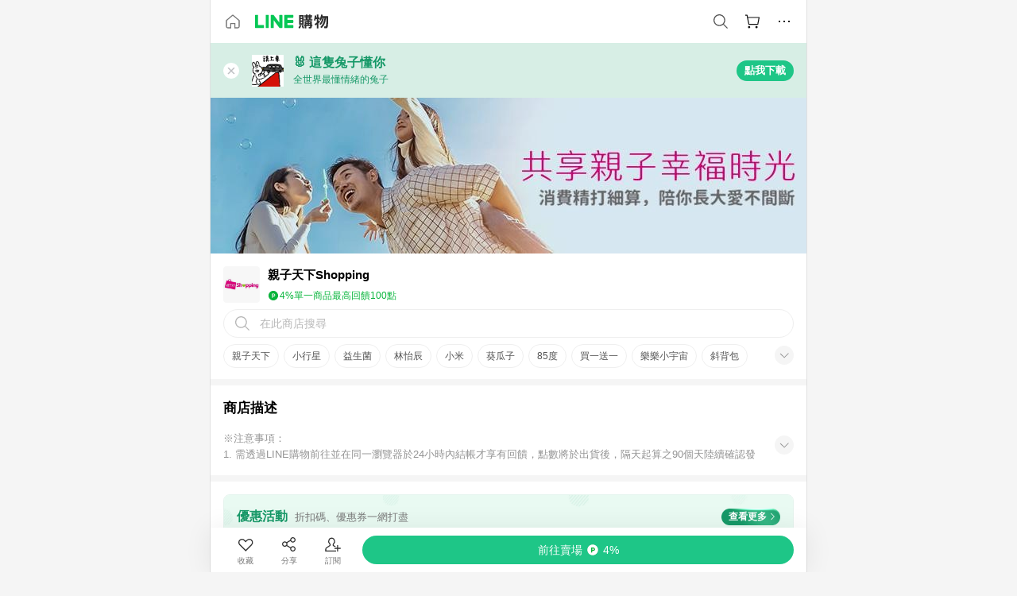

--- FILE ---
content_type: text/html;charset=utf-8
request_url: https://buy.line.me/u/partner/880049599507
body_size: 23236
content:
<!DOCTYPE html><html  lang="zh-Hant" class="chrome"><head><meta charset="utf-8">
<meta name="viewport" content="width=device-width, initial-scale=1.0, maximum-scale=1.0, user-scalable=0, viewport-fit=cover">
<title>親子天下Shopping | LINE購物</title>
<link rel="preconnect" href="https://shopping.line-scdn.net">
<link rel="preconnect" href="https://obs.line-scdn.net">
<link rel="preconnect" href="https://buy-obs.line-scdn.net">
<link integrity="sha384-RRbhlMlOgLB9ZDHCBHLAd7vR3y6cAMI5qlt1Lf4stEpK5p86whH24fMxQuIlWAmr" rel="stylesheet" href="/assets/style.B5luz4J9.css" crossorigin>
<link integrity="sha384-H06V2BNTmfZObEaPR1ALgzdp1WP75mdyYCQ1DzzwQxnqMygAkXNZTZihs8YbJHct" rel="modulepreload" as="script" crossorigin href="/assets/D9QUfhx1.js">
<link integrity="sha384-z8fdcEs82Z9VbHdlohRAbWwrZbuOZ1FZWE0BeAnWajfO+Kln0OfcwCVEhfeLl7FJ" rel="modulepreload" as="script" crossorigin href="/assets/CJifafDl.js">
<link integrity="sha384-g5NGBzW1pv5Jc9YoV5+q6hTojt6UtOKlvFDUWwi9gwMKsFZ51LPJWO5+cadOnql+" rel="modulepreload" as="script" crossorigin href="/assets/BBnSCVi5.js">
<link integrity="sha384-w5vEkeCoKOkEYpTDv5MC4VpbMlTGTLMZk1NW0QP64jhwRa1/KkeuCgVV1R0NnaLI" rel="modulepreload" as="script" crossorigin href="/assets/D1yNY8SZ.js">
<link integrity="sha384-5KBcjqCadW8JXE+mY/E/WQmDhnJ9TZLJ63TsQ/UMMQycxcPDjDspTfREcIBloIuK" rel="modulepreload" as="script" crossorigin href="/assets/DmbtTK-k.js">
<link integrity="sha384-Ap7ByF4LSUlglFnrnG1ozz/VDQvWgsOPrHj2gIiz92Y7zetkO5xvKGjFhJYOoC94" rel="modulepreload" as="script" crossorigin href="/assets/BDfBEWt7.js">
<link integrity="sha384-hmGC6FbPkT9nn95sfkDDC8n+gCJAEYcfIHdKmbkFCDmIr8Iiwvzo7yBVcCGK2cqh" rel="modulepreload" as="script" crossorigin href="/assets/C3ZQjLaH.js">
<link integrity="sha384-cTMo8puGG4t+Sc8TAd8XGanPdLRN013ozR+tIxHYhWrPUSgq39Yk/6o+x0QpN4KZ" rel="modulepreload" as="script" crossorigin href="/assets/DGWzsNBr.js">
<link integrity="sha384-W7F3Gsf/DrucRR+7BsXFwr4S+/5qVtYx/LAetCyFp1pTghu2AZ/0cMKt2PIgcjqW" rel="modulepreload" as="script" crossorigin href="/assets/D1sHdMhw.js">
<link integrity="sha384-W1K6wTnC3ROIm9a4fzk/qk1bCWrYu+81n8illPEnb3arQ++KsZZIHvVoj2078kt6" rel="modulepreload" as="script" crossorigin href="/assets/DjdvvsjP.js">
<link integrity="sha384-p0SG5Hi7O1rhjx2mAQVLTbdCTb8CYY1JjAl57QsNyd0Gb0Dex+p0+ehbZemrPwEX" rel="modulepreload" as="script" crossorigin href="/assets/Dq4DM7B4.js">
<link integrity="sha384-KJCO2TewWkjrSbJ8QeyfEWkeB4UAyKG1CeOp78uDtC5KYnf+v2kUZAKMiGLI86/6" rel="modulepreload" as="script" crossorigin href="/assets/BXZcsJlh.js">
<link integrity="sha384-KFW8uDGpk595kOSWdJve5t6hBAGCnHmrt6iJafz54OqyAPWkckpWydo8yK62O0M8" rel="modulepreload" as="script" crossorigin href="/assets/6E643u8O.js">
<link integrity="sha384-4aVaeZlMw4cra7Ay/c8QSSSjfS5sJtFy0fEKvMYyCxWvZLQGp/6Ev6Tv6mfIOzyh" rel="modulepreload" as="script" crossorigin href="/assets/D3By2Goz.js">
<link integrity="sha384-opTVLu6VS+vYEkrBBn6ovyUf+Ajlitbw8svsUyvGL05pElD+zwZxdW9qQZEQfKQV" rel="modulepreload" as="script" crossorigin href="/assets/DUHc9exq.js">
<link integrity="sha384-dOQ4cuo5cHQSrcak4dYJkcOtRulM6EOMBZlB152oRZSTsg7r6PTFpJofohPmWp7f" rel="modulepreload" as="script" crossorigin href="/assets/34TD_PPe.js">
<link integrity="sha384-1zdu/GiWiASSYFj0Dtv29ME0tZHGeeL3C1O4UdmJtRyZH56LwhzM3CQhvKZ5O7UM" rel="modulepreload" as="script" crossorigin href="/assets/HV3D5lod.js">
<link integrity="sha384-mLgTZYoRV69m7DsvOWcBUIOEcguI8RaMgoQJujymdHqYvV8ctVp5YyYGPyp/jYge" rel="modulepreload" as="script" crossorigin href="/assets/BHw9w9sM.js">
<link integrity="sha384-VbO4+EFwpYmyYLskueBKrF61TpEIlcIc2y91YEhf5Cq6Rh7WjfEXySry2BFo1DPh" rel="modulepreload" as="script" crossorigin href="/assets/4KTPYc66.js">
<link integrity="sha384-EM/+MD8vUfFdk4mR7a11+1YFWJIMtInKiICSirpJWbu0Gm8PFPJGJ3uPjIvAjl5Y" rel="modulepreload" as="script" crossorigin href="/assets/A7pdzCvD.js">
<link integrity="sha384-S0jPJg5fN7el1yK3WyUBdRWW81TxfGcUjIL7saKxD2V1F434nDt8tdKKIwjWSqMx" rel="modulepreload" as="script" crossorigin href="/assets/BrtczYKr.js">
<link integrity="sha384-6hh+pAb+yyz6a+fmOL0h7Pv7sO5y0bEF2wRPiUr3M8avWrxUrBgUQYdfIUrP5Ex1" rel="modulepreload" as="script" crossorigin href="/assets/Du-0PFd_.js">
<link integrity="sha384-xZuwEwoZSK1dzeLTy9jUxmLw22sryhCrirMq/+eVfPt6qwKDNE3rhB5v6M/eXFmL" rel="modulepreload" as="script" crossorigin href="/assets/CQy-4ooD.js">
<link integrity="sha384-F85Xa+LiPmOQHfmQWKhAXI//6iZTArcngkzjdc/e29w2RRhdb8NsP4z+GGp2iO5g" rel="modulepreload" as="script" crossorigin href="/assets/DsapwRds.js">
<link integrity="sha384-MZxJMoJH75/+Ojx4ki0Rg5IBlsvw10qNG8wukyCoMjWiIYjTTIGjDcQfr5vsO/7L" rel="modulepreload" as="script" crossorigin href="/assets/BWo-x0dm.js">
<link integrity="sha384-c88OqDlnmkOIrBYB0ixNHoJ9zQbGG432CB+EUJluRi5PXeQSMUrDCOIVOWxStqSC" rel="modulepreload" as="script" crossorigin href="/assets/DsY3ErVd.js">
<link integrity="sha384-CnguWGi2ti8EwqxS0+nOm5073bysyh3I59GoPGJevqpHBefpDYfQ0GJwILA4aeZx" rel="modulepreload" as="script" crossorigin href="/assets/C7Y-CmUt.js">
<link integrity="sha384-TxSaVEG4Zr9dmV66D5bipDt3OtAv8fUNem0L3q15n4f8Puz/uwbxscxNh7PtFtYD" rel="modulepreload" as="script" crossorigin href="/assets/BdXWbzG2.js">
<link integrity="sha384-wRQN8SYoplfM9/uuWeTNxSPm4GzSfA4tZf2ukEHGfccSaqxFn7kOUEnq2W8QEI4G" rel="modulepreload" as="script" crossorigin href="/assets/CykuTiXo.js">
<link integrity="sha384-F+Kux6GMQWwjEcqgo1jvsHA7O5Bp5cTQdDuxvh4nO9IPjuDJuYxjy6JKpWeSHGiF" rel="modulepreload" as="script" crossorigin href="/assets/BiULkDyr.js">
<link integrity="sha384-sZHR8xhLmMadLsciHd9kC6Pph8pt16gAobBjGA0Nm0ATKiFJRW/tgQqEx1EYySXD" rel="modulepreload" as="script" crossorigin href="/assets/CvQvVE0d.js">
<link integrity="sha384-AZFJj/3BHly2QkdZiOZiTtWo7UNFHKAhiXrqUVBJDCh4VtysQn6UiJrUJbyWCx1e" rel="modulepreload" as="script" crossorigin href="/assets/YqFktOFe.js">
<link integrity="sha384-C7Jm2mgDd4tmk8luxh0xtOKF6ItHL3MYv04nA+NVDWO3jNCYiAXKIB30VTbiAdJA" rel="modulepreload" as="script" crossorigin href="/assets/B1GycNi2.js">
<link integrity="sha384-/U9bFvoGqpQln5IycBykoazbpJ6XvexTOzQnmCLRGABKYsBiaDd0gQgGiyt6+1Dl" rel="modulepreload" as="script" crossorigin href="/assets/BkklNQKw.js">
<link integrity="sha384-5ooqqJSsWJwtyHIGsaZ0lNS9eGJv0St5lGsagu+6sjtP3DR80uRCF+sZC7ndcLjR" rel="modulepreload" as="script" crossorigin href="/assets/CoCm_Sdf.js">
<link integrity="sha384-qEsZveKVdFTgaPvBYUUzko+fbgLcFjPMHFXRggXAsJietQ8bDzeCEmJr7zR4mmEs" rel="modulepreload" as="script" crossorigin href="/assets/Ct1QNBSZ.js">
<link integrity="sha384-855SMp85HuqvrHOYMHnxRKV806zmiluTHNydQ8oELIUnyJOwzQM++Kzc/sZbgSVz" rel="modulepreload" as="script" crossorigin href="/assets/L91cX-Xk.js">
<link integrity="sha384-rvNANjazFFombkrov7EZ9HA9a7YWolvSwUVd89O2RJBnt1bNKo2s87nfT3VR2GmY" rel="modulepreload" as="script" crossorigin href="/assets/C2izJRHS.js">
<link integrity="sha384-7f53RupRMlAIeR+XX89geyXWKNWPyCuprBy4dmgda/e7mDd6L7exYhyYM/R/VzSF" rel="modulepreload" as="script" crossorigin href="/assets/dQl2yaS8.js">
<link integrity="sha384-iWmC/FVoKPplswuIijP6CTRSELFjNC1/zq5YZsbIzF3rS7pM1N+wHGgu/5OZR+3D" rel="modulepreload" as="script" crossorigin href="/assets/odLi2hHs.js">
<link integrity="sha384-WopOg6zMzjnYa+75+vS4tCvyBnUxZdvB5tfRmY2a6zIhLq42I3Ynw+CN8kCkOxe+" rel="modulepreload" as="script" crossorigin href="/assets/BQCiPs-A.js">
<link integrity="sha384-LQhqAxnFhus+up20617YUgBwqaobjQkgPT44G23PUkQNgk8tJKNDBCYcuj8vnYDB" rel="modulepreload" as="script" crossorigin href="/assets/FBoqVk_H.js">
<link integrity="sha384-AixZUVQYGPkolatGKxEMMk/Vkbhc6/kjq1pw624Cor0HSOStLBc5sajLCP0LRw7S" rel="modulepreload" as="script" crossorigin href="/assets/CYxKqgH-.js">
<link integrity="sha384-DzouMdGgs17RiR8rN5mb4LSvF4YCxwMSQ47ZAHypzqipWpEQtPIfwZPBhCom2Iz9" rel="modulepreload" as="script" crossorigin href="/assets/D_MxTDWJ.js">
<link integrity="sha384-O6c/sgp691Egl7L4TkMEpZlxhUgOINuFfgiv6Fp6ITxweeFs7vlkF2GYlb072y3i" rel="modulepreload" as="script" crossorigin href="/assets/DhNl0OR7.js">
<link integrity="sha384-v5HDnrNRHU52tMQEeoWDSU+AapGZB8fgAbS2H5Pv21xctHaLv8D79dTfK6BxPC0a" rel="modulepreload" as="script" crossorigin href="/assets/QX8j_u-g.js">
<link integrity="sha384-zWOjvuZIS4mSubcVLLPlkHPTfetTVusqY84MmqVbMv1m+Ve8JvDOX0MkCf1frlux" rel="modulepreload" as="script" crossorigin href="/assets/CqhyEMbw.js">
<link integrity="sha384-gGGmL9Dthcdz+I9ihLQ+bvZD0aJiScPtF9SPZZIWKlW8DN20FvCuzH4gz6BUl4Wj" rel="modulepreload" as="script" crossorigin href="/assets/Dz3E4wRD.js">
<link integrity="sha384-BZjL6NT+teXAwF8IO7BlacXl9FCT+f5PCUl3VcscWKvsmEcfQAoAdSCOczUcUGTC" rel="modulepreload" as="script" crossorigin href="/assets/wne4pggx.js">
<link integrity="sha384-UzbOJQjbpmnSxz6VMASaSXzPJs8GEkZDxb79h6RCi3TmuYwD1Pec4nWzoU3DXhSz" rel="modulepreload" as="script" crossorigin href="/assets/6lZyDtxL.js">
<link integrity="sha384-NC0eBFt4VmxJCBP90i8huEITQLNtcFvnUuCFjFHA8wqb9e+g5/PrtFLa0Z92ckkE" rel="modulepreload" as="script" crossorigin href="/assets/cWnnUdAc.js">
<link integrity="sha384-zztymG9ZPv+fZqacXK6GyC5ZKfsrlhO+uIcBJ/hKPWUA038p2ecR1pgkIbIgbBsP" rel="modulepreload" as="script" crossorigin href="/assets/DKdg2mQe.js">
<link integrity="sha384-vbemk5+jomxHujcy+vLBkSqjRez0V1C3jdvFMr18o/U4GjIDLJeWcu6Z24HO4zLd" rel="modulepreload" as="script" crossorigin href="/assets/D-BVR325.js">
<link integrity="sha384-d6L0YvDH3n2ONc2UZkPRbfalT+k3Uf05/DsxW51dg0a5+vad21wg0So1vQJkepan" rel="modulepreload" as="script" crossorigin href="/assets/BTPAgGHR.js">
<link integrity="sha384-3ZjYyhRUB3kgAHSawYOtLw+EhwWUZcaIjqqyE0h9xsNHdmbnHgQnO8msHLjA6Hyl" rel="modulepreload" as="script" crossorigin href="/assets/5RSQ7hN8.js">
<link integrity="sha384-BLfRrvBG2gwzVOg9m/ELBGqJ1kJvB53TxitgaGB4QkqwKKxm7qrgZHf9OU5pvpHB" rel="modulepreload" as="script" crossorigin href="/assets/CLivhVh3.js">
<link integrity="sha384-x4Co9ovHeLZ4qWTk27RV0jC0oIheZXswOa5DRKpNEATyhZQMB8X1NI2vd7bDVEM6" rel="modulepreload" as="script" crossorigin href="/assets/B2J3EjT2.js">
<link integrity="sha384-Pad4hxjjwJIfUqr47YuVarXX2jfFO3Pm3uUA1LAu2PraVEInQRkJTwZDE7rh7RYB" rel="modulepreload" as="script" crossorigin href="/assets/BCpX7XjY.js">
<link integrity="sha384-kPyMc4DJGU539x02T7+WhA6m7JfHx+vIZtWB968AwgHaEzZTUZnea9mrzPANaF8l" rel="modulepreload" as="script" crossorigin href="/assets/Bn3yKT5O.js">
<link integrity="sha384-uYAlzXpC3mKSuQ6rM1OTW4VA/awVgbea636QrJZpeMrI8eOOb2Z4Ii1xDk+MqhhO" rel="modulepreload" as="script" crossorigin href="/assets/D3JbyOAw.js">
<link integrity="sha384-Aa0s+SLdP6TeDYfVqp96CYWGfsTN6D293Ufs3RKHhg2ht4e3Dxm1APLRw/x6ZA1z" rel="modulepreload" as="script" crossorigin href="/assets/CccaDzhs.js">
<link integrity="sha384-dYFf2p0h5DQmdQdV3oPavpMmfLrGhxA0Cw+b6Bg0xvY9A/2tcXVGcCio4EfXhx1q" rel="modulepreload" as="script" crossorigin href="/assets/Cf6G7PSk.js">
<link integrity="sha384-d9VZ+XpBKQIEIzYCEag5qOWVLHBJPs0HM2MrxuvJmzXfvs7JXvag8qpA9ywebX8b" rel="modulepreload" as="script" crossorigin href="/assets/CTHjDCEt.js">
<link integrity="sha384-pDAxCMY7X/EAVtg5urJEeg0Gpo7ZUFkqD0uKUlBPTYZUfegD1jML6Zm85y6qAd4j" rel="modulepreload" as="script" crossorigin href="/assets/DgNqw0M1.js">
<link integrity="sha384-gfT3AZuc2FMttU8bHmRAKB9IVlfCeVh6XOQn3ol2n9vZcVaPyvUXXcYPemcoQ/JP" rel="modulepreload" as="script" crossorigin href="/assets/D6f6Tzg_.js">
<link integrity="sha384-TRo+m4N88rbgzLUJIXYjlojC0Jw65jqW22QBVZmtNOwzrDRkkvCs9ZjximbxR5oD" rel="modulepreload" as="script" crossorigin href="/assets/B4c-eBtL.js">
<link integrity="sha384-hWLBbQSJuPOXD+ikAuySLBwfHYS/CJ3mgm8Z2XtiPdbv0JuFMQliwsAuwz9rERtG" rel="modulepreload" as="script" crossorigin href="/assets/COdnqV5k.js">
<link integrity="sha384-0cB01vFT+nN05P9jgxo3uQpvab/noDLEmllvq+YVe4R0gcx+1YBhY8VcLfOqkG5i" rel="modulepreload" as="script" crossorigin href="/assets/y1-t2wlh.js">
<link integrity="sha384-HyJp5/plJ149te7i1iTDVpTvqhaUqNdko+lcLgwF4KP45y6L+5OUymHsSKy4hGMH" rel="modulepreload" as="script" crossorigin href="/assets/DFVz65pm.js">
<link integrity="sha384-uM8KJ9bpSnDAxYY2eZgNWn9wgN/tCF3/gauDy0ImRZtyXiCTnKaXS8cc/Y3IijcR" rel="modulepreload" as="script" crossorigin href="/assets/E1rlHvQM.js">
<link integrity="sha384-p9NumaEYUZGmkj9LsI9IVxMuUbcw1Fmn7gJlQdugZzjnTuwT+dlrsH/NBUXZsJuJ" rel="modulepreload" as="script" crossorigin href="/assets/DbDHs6Iw.js">
<link integrity="sha384-5QY77pVje+rLLqa1CuTRXva6EnHXtBGj/frld/Ma6LoFRlMa/lJPpn38TZCPpGn+" rel="modulepreload" as="script" crossorigin href="/assets/BTCeaNDO.js">
<link integrity="sha384-1OCa9FSfXU0KSUwk8fNhlT2HXgRzQvNg+QlD8vBLs1EN2E4nmkqhslWx6cw2OXeV" rel="modulepreload" as="script" crossorigin href="/assets/DOv31Ue_.js">
<link integrity="sha384-Ix2i4oGATU3Ht9koHXZpS8olBQZUnMfNahLmlCf/lVZpF20rQHfrrX9K0Sh/eOIU" rel="modulepreload" as="script" crossorigin href="/assets/nt3LStej.js">
<link integrity="sha384-HOKhRZwV2sguV+73VGQauGfC+8leuXmG0LXbIhCxtjwdGcvPeDnfWCsm+ILUZW0T" rel="modulepreload" as="script" crossorigin href="/assets/DYml0qiN.js">
<link integrity="sha384-uyoSA+6TFJzBRZr+8o9NNXnYEZB22QkvrPsa+dCQ5wMP2lKdCecYM8+MMapHwwSe" rel="modulepreload" as="script" crossorigin href="/assets/B8sn_zar.js">
<link integrity="sha384-75M9JePvPW+2sLPp9U7kRHs4o2eDAXW+wOyG2CwVaCLHVZsxA8R6Hc2BYxaxh8Va" rel="modulepreload" as="script" crossorigin href="/assets/ctOxPswH.js">
<link integrity="sha384-5CaQ6ITFTmcguCmP8Q4VMer5IYCpgHdnuBvwI0bvTgmfJTs9/oPGLCeNl94NJrN4" rel="modulepreload" as="script" crossorigin href="/assets/_mLzWLCz.js">
<link integrity="sha384-zZ2KzpRxwcM5SdrFqjqI8RUJLVnzNO46bseeBR0OHpYt/uVE+brbsw/JwkXbBGCz" rel="modulepreload" as="script" crossorigin href="/assets/soLDgjrO.js">
<link integrity="sha384-tC4altU+0Ih45JrHtxzzUjQUGNUn2AFa0hIuYxv5UmtDIUym4q70q6fGj9GTa98c" rel="modulepreload" as="script" crossorigin href="/assets/B6dxWEZP.js">
<link integrity="sha384-iGrfDX+w7eu4fUwgliZUes0LESjXxrBD2fLx+cAeqcdPkWXEaOQ9L2TXoZIAMmxC" rel="modulepreload" as="script" crossorigin href="/assets/BOGoQRlr.js">
<link integrity="sha384-/CpEtQd7Os14ZMce9eXSrN5tUFEVXhaXv1yjSDS7W7vothqmI+ee5oBCcl9rj8Vq" rel="modulepreload" as="script" crossorigin href="/assets/vtGKf9CV.js">
<link integrity="sha384-qMi1U6O/+WA0g9Du3ZbDZ3G+vxbpQpP2bHSIbUvnjMmTzjOY7cv/Oa/65C2C1suk" rel="modulepreload" as="script" crossorigin href="/assets/Bk0up00o.js">
<link integrity="sha384-+r/wPhQu1lcSOcTOxO4Ca73Hpu3RW0Su2bksXrKco2z5+hVfoflSUVy5ojpaCldv" rel="modulepreload" as="script" crossorigin href="/assets/BajOMHMT.js">
<link integrity="sha384-foJXor46rxCOo9kcnrwFMST9nQW8Xzk3uNYWoeqXG4dfovTPMYcQJlMRH3sTWUib" rel="modulepreload" as="script" crossorigin href="/assets/BQ0uxPhA.js">
<link integrity="sha384-41gLepfFUAKp0j97AUaoj10XUuZoR0HFQYT87KTFmsJKEVLeQEWGvih+dHDbVQpl" rel="modulepreload" as="script" crossorigin href="/assets/B3tda3SP.js">
<link integrity="sha384-y7p3IENHB2hhYrTZZ7tYyIFNrKVcuAl+EfsJJj+KMx5FDJKwYZYwcquskPSx3OBv" rel="modulepreload" as="script" crossorigin href="/assets/CBri7TV-.js">
<link integrity="sha384-5mkVPegxfwSStBUk9Yziob6aEcg0M6WWXJs6xOBUWifIbYfMsqEaK/h4pzluHixy" rel="modulepreload" as="script" crossorigin href="/assets/D6qA5oq9.js">
<link integrity="sha384-Ja2jOhuEQHgLQiA9IXf3PpQ/y2ULmeeK3TveedIYUZz5rGpw4g+t+7lELG2OBqYE" rel="modulepreload" as="script" crossorigin href="/assets/C0M3C8t4.js">
<link integrity="sha384-dOpCkssK39TUsmwIJBD8blrtsLlpASHu1eqSpOeAVVg7xEeOTH8XDuTBiSF9l7r+" rel="modulepreload" as="script" crossorigin href="/assets/C1243OR_.js">
<link integrity="sha384-cWRp1m6kGgufunkZ/i05C+D+0sBMXXCnngBk8HNewULsdMFMHIAeCh2x3tDNClDm" rel="modulepreload" as="script" crossorigin href="/assets/BPmYRW58.js">
<link integrity="sha384-i0T9baIyngQc2W3ZI6wknUzeVw4aUDx93puSiZDdO3x5jd+C8fNd9EZciIg1SeyY" rel="modulepreload" as="script" crossorigin href="/assets/Dlq_e14H.js">
<link integrity="sha384-xEdf+rav7JxoTpfImLyMuf/C/vqaGBYepNbVb+1evpEoS4seJSH3UAp7E64tOhyS" rel="modulepreload" as="script" crossorigin href="/assets/TpLI5Tc9.js">
<link integrity="sha384-mbCuctK2k7xoX7mLrNzfwjcf/PjtDmlEz8895Pl+s5OljkbFKMLxlOZYDiRKyfBo" rel="modulepreload" as="script" crossorigin href="/assets/C9GZpeN-.js">
<link integrity="sha384-dYZ4+mGoXDWCDZ7bVYTq7SZF6Fl3dP4VhE5RYcln/IrKq+20s0ONntcI9Ph/9NFw" rel="modulepreload" as="script" crossorigin href="/assets/C1-_R3Wf.js">
<link integrity="sha384-ne5EzGffuTLLZSh+Y5+4Hm8nc8833XViQa0qbGHS+smZt6mY/YvdbGKSKo31BjTJ" rel="modulepreload" as="script" crossorigin href="/assets/FrL9bvsS.js">
<link integrity="sha384-6iL0BkBAjdLvaYZLXJT56wPZeAnHTprgC/L3jLy86HpOPaazaBfa/TuBT8Ag86hu" rel="modulepreload" as="script" crossorigin href="/assets/BJkOi6t4.js">
<link integrity="sha384-8hoMl9udKKVNCtgrnDNT6I/BoofyQqDVN2cMa9ZxEwL7Z0e8Ifh6YOVq2j2CxaJs" rel="modulepreload" as="script" crossorigin href="/assets/B2Ka40NJ.js">
<link integrity="sha384-dV3ipIo74n66L/M3nPQSXlooqTpw2pruwUQywAnkWBP8ir3lK6GKA6L+Yz8n2ZgE" rel="modulepreload" as="script" crossorigin href="/assets/DVGiHgXI.js">
<link integrity="sha384-BR1Jxzqn2voec9wGUzcgdokGir9CdPum6PBhGja4TCoPcEaIm33Ivmbop9DlpoMq" rel="modulepreload" as="script" crossorigin href="/assets/DVNNlwgv.js">
<link integrity="sha384-3UgAIMbp/i9EWqHC6X0KYsict/tbJOxHUvb/EPIvnxOH0sReXdRqjzbgq9wve1x9" rel="modulepreload" as="script" crossorigin href="/assets/BZNRx2a0.js">
<link integrity="sha384-imxoVQatFQySdhkpGKOx9C3XMY+3sVvP+mn53M0kvdEBWFA7JzoYJrZCWVFblrX3" rel="modulepreload" as="script" crossorigin href="/assets/BWJ8-D_Z.js">
<script src="https://static.line-scdn.net/liff/edge/2/sdk.js" defer data-hid="liff"></script>
<link rel="prefetch" as="image" type="image/png" href="/assets/ico-AIPrice--light.DBIYnsEs.png">
<link rel="prefetch" as="image" type="image/png" href="/assets/ico-AIPrice--dark.C7eYdi9Z.png">
<link rel="prefetch" as="image" type="image/png" href="/assets/ico-social108-line.Kg5Ad751.png">
<link rel="prefetch" as="image" type="image/png" href="/assets/ico-social108-fb.t9leBe85.png">
<link rel="prefetch" as="image" type="image/png" href="/assets/ico-social108-url.k_GOwe6c.png">
<link rel="prefetch" as="image" type="image/svg+xml" href="/assets/ico-navbar-home--black.rvetcKm_.svg">
<link rel="prefetch" as="image" type="image/svg+xml" href="/assets/ico-glass.B9b_u7qf.svg">
<link rel="prefetch" as="image" type="image/svg+xml" href="/assets/ico-product-like--black.R8gay-KN.svg">
<link rel="prefetch" as="image" type="image/svg+xml" href="/assets/ico-clock.CRfZodhE.svg">
<link rel="prefetch" as="image" type="image/png" href="/assets/favorite_img1.Dpi7Wrpc.png">
<link rel="prefetch" as="image" type="image/png" href="/assets/img-shoppingCart.2pyXJ4-e.png">
<link rel="prefetch" as="image" type="image/svg+xml" href="/assets/loading.D9q3AnIC.svg">
<link rel="prefetch" as="image" type="image/svg+xml" href="/assets/loading_big.Cu1Hp-nL.svg">
<link rel="prefetch" as="image" type="image/svg+xml" href="/assets/loading_white.CPnzDYu_.svg">
<link rel="prefetch" as="image" type="image/svg+xml" href="/assets/loading_white_big.BWd4BJ3W.svg">
<link rel="prefetch" as="image" type="image/png" href="/assets/img-error.DwjqFPrn.png">
<link rel="prefetch" as="image" type="image/png" href="/assets/img-priceTrackerTutorial--step1.CCKIm-vN.png">
<link rel="prefetch" as="image" type="image/png" href="/assets/img-priceTrackerTutorial--step2.DYym_dnR.png">
<link rel="prefetch" as="image" type="image/png" href="/assets/img-priceTrackerTutorial--step3.BYe8Y216.png">
<link rel="prefetch" as="image" type="image/png" href="/assets/img-priceTrackerTutorial--step4.C4vthmjI.png">
<link rel="prefetch" as="image" type="image/png" href="/assets/img-tips-transferinfo.ElFsZNPa.png">
<link rel="prefetch" as="image" type="image/png" href="/assets/ico-tutorial-linepoints.DxmGtkDv.png">
<link rel="prefetch" as="image" type="image/png" href="/assets/ico-tutorial-lowprice.BY6GCV4e.png">
<link rel="prefetch" as="image" type="image/png" href="/assets/ico-tutorial-savemoney.DuUdrL5v.png">
<link rel="prefetch" as="image" type="image/png" href="/assets/ico-tutorial-benefit.T1eTBBAv.png">
<link rel="prefetch" as="image" type="image/png" href="/assets/img-linepoint-step1.BQkKHcGR.png">
<link rel="prefetch" as="image" type="image/png" href="/assets/img-linepoint-step2.DoDZehq4.png">
<link rel="prefetch" as="image" type="image/png" href="/assets/img-linepoint-step3.DqhkqNI8.png">
<link rel="prefetch" as="image" type="image/png" href="/assets/img-tutorial-angpauinfo.C691D31o.png">
<link rel="prefetch" as="image" type="image/png" href="/assets/img-angpau-step1.Choa-Nah.png">
<link rel="prefetch" as="image" type="image/png" href="/assets/img-angpau-step2.fOOUmOrQ.png">
<link rel="prefetch" as="image" type="image/png" href="/assets/img-angpau-step3.DXVOzogX.png">
<link rel="prefetch" as="image" type="image/png" href="/assets/img-angpau-step4.hBrkGnJz.png">
<link rel="prefetch" as="image" type="image/png" href="/assets/ico-tutorialHongbao.DGh0-HQ3.png">
<link rel="prefetch" as="image" type="image/png" href="/assets/img-tutorial-missioninfo.C-SATwqO.png">
<link rel="prefetch" as="image" type="image/png" href="/assets/ico-tutorialMission.DfTvKlPf.png">
<link rel="prefetch" as="image" type="image/png" href="/assets/img-tips-quota.VCNhqGxs.png">
<link rel="prefetch" as="image" type="image/png" href="/assets/img-tutorial-monthlybuyinfo.BOFEwRbW.png">
<link rel="prefetch" as="image" type="image/png" href="/assets/ico-tutorial-monthlybuyCart.qZCLjCL2.png">
<link rel="prefetch" as="image" type="image/png" href="/assets/ico-tutorial-monthlybuyCheck.CUtUT1Rq.png">
<link rel="prefetch" as="image" type="image/png" href="/assets/img-monthlybuy-step1.cqlPuECQ.png">
<link rel="prefetch" as="image" type="image/png" href="/assets/img-monthlybuy-step2.BDi3eOp1.png">
<link rel="prefetch" as="image" type="image/png" href="/assets/img-monthlybuy-step3.D7J2Pm6_.png">
<link rel="prefetch" as="image" type="image/png" href="/assets/img-monthlybuy-step4.D0_Dqac8.png">
<link rel="prefetch" as="image" type="image/png" href="/assets/ico-tutorialMonthlybuy.K1GCo0qF.png">
<link rel="prefetch" as="image" type="image/png" href="/assets/ico-tutorial-priviledge1.xvbEMEh0.png">
<link rel="prefetch" as="image" type="image/png" href="/assets/ico-tutorial-priviledge2.CCgQq_9g.png">
<link rel="prefetch" as="image" type="image/png" href="/assets/ico-tutorial-priviledge3.C4Z4uf-h.png">
<link rel="prefetch" as="image" type="image/png" href="/assets/ico-tutorial-priviledge4.DSyXnJ5T.png">
<link rel="prefetch" as="image" type="image/png" href="/assets/img-tutorial-passportinfo.BzBrDoPg.png">
<link rel="prefetch" as="image" type="image/png" href="/assets/ico-tutorialPassport.CKyw9_Hr.png">
<link rel="prefetch" as="image" type="image/svg+xml" href="/assets/img-unrecognizableProductDefault.CyRpUHyn.svg">
<link rel="prefetch" as="image" type="image/svg+xml" href="/assets/img-noCopMerchantDefault.DIDmNaBz.svg">
<link rel="prefetch" as="image" type="image/png" href="/assets/og_image.Dc0El0ue.png">
<link rel="prefetch" as="image" type="image/png" href="/assets/favicon-32x32.CERNqo6f.png">
<link rel="prefetch" as="image" type="image/png" href="/assets/favicon-16x16.DsIZ3wwF.png">
<link rel="prefetch" as="image" type="image/x-icon" href="/assets/favicon.CW2t5flA.ico">
<link rel="prefetch" as="image" type="image/png" href="/assets/apple-touch-icon.BVJpEzX5.png">
<link rel="prefetch" as="image" type="image/svg+xml" href="/assets/safari-pinned-tab.Bfe6lB9P.svg">
<link rel="prefetch" as="image" type="image/svg+xml" href="/assets/badge-parity.DoTzVVDB.svg">
<link rel="prefetch" as="image" type="image/svg+xml" href="/assets/badge-fresh.C0DVF-gn.svg">
<link rel="prefetch" as="image" type="image/svg+xml" href="/assets/badge-newStore.Cg1pHwnu.svg">
<link rel="prefetch" as="image" type="image/svg+xml" href="/assets/badge-ranking.Bk2qrM48.svg">
<link rel="prefetch" as="image" type="image/svg+xml" href="/assets/badge-rush.BTygeurn.svg">
<link rel="prefetch" as="image" type="image/svg+xml" href="/assets/badge-hotSearch.BNmm1d9W.svg">
<link rel="prefetch" as="image" type="image/svg+xml" href="/assets/badge-recommendation.CkDV9CeC.svg">
<link rel="prefetch" as="image" type="image/svg+xml" href="/assets/badge-showLowerPrice.VgEbcxW2.svg">
<link rel="prefetch" as="image" type="image/png" href="/assets/img-angpauCircle.zsfDvmnf.png">
<link rel="prefetch" as="image" type="image/svg+xml" href="/assets/ico-shoppingNoteEntry-default--black.DD5vC7JS.svg">
<link rel="prefetch" as="image" type="image/svg+xml" href="/assets/ico-shoppingNoteEntry-default--white.O30l9mZp.svg">
<link rel="prefetch" as="image" type="image/svg+xml" href="/assets/ico-shoppingBag.kJOU3R3r.svg">
<link rel="prefetch" as="image" type="image/svg+xml" href="/assets/ico-shoppingNote.CYf5R6p8.svg">
<link rel="prefetch" as="image" type="image/svg+xml" href="/assets/img-logo--colorful.D_usoKOi.svg">
<link rel="prefetch" as="image" type="image/svg+xml" href="/assets/ico-arrow--leftBlack.CnoHEo6X.svg">
<link rel="prefetch" as="image" type="image/svg+xml" href="/assets/ico-outlined-homepageBlack.D_Bu0PkT.svg">
<link rel="prefetch" as="image" type="image/svg+xml" href="/assets/ico-bell--black.rDjO1CtY.svg">
<link rel="prefetch" as="image" type="image/svg+xml" href="/assets/ico-cartDarkGray.B0_Zm9Er.svg">
<link rel="prefetch" as="image" type="image/svg+xml" href="/assets/ico-glassDeepGrey.4HBuXfpO.svg">
<link rel="prefetch" as="image" type="image/svg+xml" href="/assets/ico-menu--black.DIw2ISWO.svg">
<link rel="prefetch" as="image" type="image/svg+xml" href="/assets/ico-close--black.C0D_WCjI.svg">
<link rel="prefetch" as="image" type="image/svg+xml" href="/assets/ico-barcodeBlack.EMGqZUEa.svg">
<link rel="prefetch" as="image" type="image/svg+xml" href="/assets/img-logo--white.ws-OQZLF.svg">
<link rel="prefetch" as="image" type="image/svg+xml" href="/assets/ico-arrow--leftWhite2.DisqKg3Y.svg">
<link rel="prefetch" as="image" type="image/svg+xml" href="/assets/ico-outlined-homepageWhite.0N_nKCXb.svg">
<link rel="prefetch" as="image" type="image/svg+xml" href="/assets/ico-bell--white.As7mgZX1.svg">
<link rel="prefetch" as="image" type="image/svg+xml" href="/assets/ico-cart.BCosiCm-.svg">
<link rel="prefetch" as="image" type="image/svg+xml" href="/assets/ico-glassWhite.DjoHr4D6.svg">
<link rel="prefetch" as="image" type="image/svg+xml" href="/assets/ico-menu--white.D5XWMDLz.svg">
<link rel="prefetch" as="image" type="image/svg+xml" href="/assets/ico-close--white.BH9pt9aA.svg">
<link rel="prefetch" as="image" type="image/svg+xml" href="/assets/ico-barcodeWhite.9e_7wgQd.svg">
<link rel="prefetch" as="image" type="image/svg+xml" href="/assets/ico-close--button.DlQeO4mx.svg">
<link rel="prefetch" as="image" type="image/png" href="/assets/ico-goUp.9ngTY99_.png">
<link rel="prefetch" as="image" type="image/svg+xml" href="/assets/ico-navbar-home.pTdx6kH8.svg">
<link rel="prefetch" as="image" type="image/svg+xml" href="/assets/ico-navbar-homeOn.BXKY35o-.svg">
<link rel="prefetch" as="image" type="image/svg+xml" href="/assets/ico-navbar-brand.DSm8Mb_j.svg">
<link rel="prefetch" as="image" type="image/svg+xml" href="/assets/ico-navbar-brandOn.BGbRYYkS.svg">
<link rel="prefetch" as="image" type="image/svg+xml" href="/assets/ico-navbar-benefit.CVpFf2LJ.svg">
<link rel="prefetch" as="image" type="image/svg+xml" href="/assets/ico-navbar-benefitOn.CMjzQK5w.svg">
<link rel="prefetch" as="image" type="image/svg+xml" href="/assets/ico-navbar-special.Bv7eUmCf.svg">
<link rel="prefetch" as="image" type="image/svg+xml" href="/assets/ico-navbar-specialOn.CA8QWgEz.svg">
<link rel="prefetch" as="image" type="image/svg+xml" href="/assets/ico-navbar-account.D_JBbAaL.svg">
<link rel="prefetch" as="image" type="image/svg+xml" href="/assets/ico-navbar-accountOn.lN8Sl9dl.svg">
<link rel="prefetch" as="image" type="image/svg+xml" href="/assets/img-recommend.KMJbq0_8.svg">
<link rel="prefetch" as="image" type="image/svg+xml" href="/assets/img-totop.B59KCYmN.svg">
<link rel="prefetch" as="image" type="image/svg+xml" href="/assets/ico-arrow--left777777.CiUgt2Xu.svg">
<link rel="prefetch" as="image" type="image/png" href="/assets/ico-social50-line.BRshQTKT.png">
<link rel="prefetch" as="image" type="image/png" href="/assets/ico-social50-fb.BBsgz-Qv.png">
<link rel="prefetch" as="image" type="image/png" href="/assets/ico-social50-url.CMtwK1k1.png">
<link rel="prefetch" as="image" type="image/png" href="/assets/ico-social72-line.BEYufS0u.png">
<link rel="prefetch" as="image" type="image/png" href="/assets/ico-social72-fb.CngPcpDD.png">
<link rel="prefetch" as="image" type="image/png" href="/assets/ico-social72-url.BsnljhuG.png">
<link rel="prefetch" as="image" type="image/svg+xml" href="/assets/ico-ok.Bx9Y-ieW.svg">
<link rel="prefetch" as="image" type="image/svg+xml" href="/assets/ico-okOn.CVd3fBBN.svg">
<link rel="prefetch" as="image" type="image/svg+xml" href="/assets/ico-check-green.BLcA-ro-.svg">
<link rel="prefetch" as="image" type="image/png" href="/assets/favorite_bg.BuLA8s9V.png">
<link rel="prefetch" as="image" type="image/svg+xml" href="/assets/ico-checkedWhite.CSrkc97X.svg">
<link rel="prefetch" as="image" type="image/svg+xml" href="/assets/ico-checkedGray.Tvl1Ks0l.svg">
<link rel="prefetch" as="image" type="image/svg+xml" href="/assets/ico-loading--white.5G4YHqfR.svg">
<link rel="prefetch" as="image" type="image/svg+xml" href="/assets/ico-arrow--right.CNWSdj0U.svg">
<link rel="prefetch" as="image" type="image/svg+xml" href="/assets/ico-cartOrange.BJckGTg5.svg">
<link rel="prefetch" as="image" type="image/svg+xml" href="/assets/ico-shop--white.DULimFDL.svg">
<link rel="prefetch" as="image" type="image/png" href="/assets/img-AIpriceWithSpotLight.hjXHnhT5.png">
<link rel="prefetch" as="image" type="image/svg+xml" href="/assets/ico-calendarWhite.B-rHPhUf.svg">
<link rel="prefetch" as="image" type="image/svg+xml" href="/assets/ico-settingPriceAlertBell--white.CWhCFx-a.svg">
<link rel="prefetch" as="image" type="image/svg+xml" href="/assets/ico-arrow--rightGray.CoWdCWie.svg">
<link rel="prefetch" as="image" type="image/svg+xml" href="/assets/ico-point--green.C6QozQX8.svg">
<link rel="prefetch" as="image" type="image/svg+xml" href="/assets/ico-point--gray.CwT7ymaW.svg">
<link rel="prefetch" as="image" type="image/svg+xml" href="/assets/img-radarGreen.CN93xa6Z.svg">
<link rel="prefetch" as="image" type="image/svg+xml" href="/assets/ico-cancel--grey.y20wjKk9.svg">
<link rel="prefetch" as="image" type="image/svg+xml" href="/assets/ico-arrow--downGreen.DamuGg1d.svg">
<link rel="prefetch" as="image" type="image/svg+xml" href="/assets/ico-issueBlue.Cv_EvCnD.svg">
<link rel="prefetch" as="image" type="image/svg+xml" href="/assets/ico-settingPriceAlertBell--green.DGhGrK5M.svg">
<link rel="prefetch" as="image" type="image/svg+xml" href="/assets/ico-arrow--rightBlack.C_lxOHQh.svg">
<link rel="prefetch" as="image" type="image/svg+xml" href="/assets/ico-questionMarkGrey.EX5aKzhd.svg">
<link rel="prefetch" as="image" type="image/svg+xml" href="/assets/ico-point--white.DiQtpN6g.svg">
<link rel="prefetch" as="image" type="image/svg+xml" href="/assets/img-presentBox--green.TVcvGSjo.svg">
<link rel="prefetch" as="image" type="image/svg+xml" href="/assets/ico-exclamation-green.C22jQFzh.svg">
<link rel="prefetch" as="image" type="image/png" href="/assets/img-tutorial-newbuyerAngpau.IQc2VBXm.png">
<link rel="prefetch" as="image" type="image/png" href="/assets/ico-tutorial-newbuyerAngpau.BF2RphfN.png">
<link rel="prefetch" as="image" type="image/svg+xml" href="/assets/ico-arrow--downGreyLight.-PxCy2F4.svg">
<link rel="prefetch" as="image" type="image/png" href="/assets/img-tutorial-bannerLinepoint.DSRIAVpU.png">
<link rel="prefetch" as="image" type="image/svg+xml" href="/assets/ico-arrow--downGreyDeep.Dy_jgCzs.svg">
<link rel="prefetch" as="image" type="image/png" href="/assets/img-tutorialTopimg.BVwuYd1V.png">
<link rel="prefetch" as="image" type="image/svg+xml" href="/assets/ico-trashCanRed.DFMeqfHR.svg">
<link rel="prefetch" as="image" type="image/svg+xml" href="/assets/img-loading.DAd8vyWK.svg">
<link rel="prefetch" as="image" type="image/svg+xml" href="/assets/ico-photo000000.5FvFntbr.svg">
<link rel="prefetch" as="image" type="image/svg+xml" href="/assets/ico-pen000000.DBRHNis3.svg">
<link rel="prefetch" as="image" type="image/svg+xml" href="/assets/ico-tag000000.Denfp1DR.svg">
<link rel="prefetch" as="image" type="image/svg+xml" href="/assets/ico-dollar000000.BBxnChPV.svg">
<link rel="prefetch" as="image" type="image/svg+xml" href="/assets/ico-cancelWhiteA20.6tHz8eS3.svg">
<link rel="prefetch" as="image" type="image/svg+xml" href="/assets/ico-arrow--down111111bold.DB1gtSeb.svg">
<link rel="prefetch" as="image" type="image/svg+xml" href="/assets/ico-exclamationMarkGrey.CEgQ3w61.svg">
<link rel="prefetch" as="image" type="image/svg+xml" href="/assets/ico-creditCard.MO3Wkm5M.svg">
<link rel="prefetch" as="image" type="image/svg+xml" href="/assets/ico-user.D7s6ESw9.svg">
<link rel="prefetch" as="image" type="image/svg+xml" href="/assets/ico-coinBlack.Ct9QrHk9.svg">
<link rel="prefetch" as="image" type="image/svg+xml" href="/assets/ico-couponPercentage.CIm48I56.svg">
<link rel="prefetch" as="image" type="image/svg+xml" href="/assets/ico-signIn.RQuDDcX3.svg">
<link rel="prefetch" as="image" type="image/svg+xml" href="/assets/ico-lineDelima._tfoT26-.svg">
<link rel="prefetch" as="image" type="image/svg+xml" href="/assets/ico-creditCardWhite.BkVg_c6S.svg">
<link rel="prefetch" as="image" type="image/svg+xml" href="/assets/ico-userWhite.IJSphSZp.svg">
<link rel="prefetch" as="image" type="image/svg+xml" href="/assets/ico-coinWhite.t-RxNaGa.svg">
<link rel="prefetch" as="image" type="image/svg+xml" href="/assets/ico-couponPercentageWhite.CD6BGOfi.svg">
<link rel="prefetch" as="image" type="image/svg+xml" href="/assets/ico-signInWhite.EeTUhtJC.svg">
<link rel="prefetch" as="image" type="image/svg+xml" href="/assets/ico-lineDelimaWhite.Y-PHdCqD.svg">
<link rel="prefetch" as="image" type="image/svg+xml" href="/assets/ico-uploadImage1EC687.DaaQVrkB.svg">
<link rel="prefetch" as="image" type="image/svg+xml" href="/assets/img-notebannerBg.CsLcSsSa.svg">
<link rel="prefetch" as="image" type="image/svg+xml" href="/assets/ico-shoppingNoteBlack.BzRwSPw5.svg">
<link rel="prefetch" as="image" type="image/svg+xml" href="/assets/ico-pen949494.BZVhkxZe.svg">
<link rel="prefetch" as="image" type="image/svg+xml" href="/assets/ico-outlink111111.DD33-WtY.svg">
<link rel="prefetch" as="image" type="image/svg+xml" href="/assets/ico-arrow--right111111.q8YJKxfQ.svg">
<link rel="prefetch" as="image" type="image/svg+xml" href="/assets/ico-plus111111.m8dDflS3.svg">
<link rel="prefetch" as="image" type="image/svg+xml" href="/assets/ico-plusc8c8c8.Wh1N6N8x.svg">
<link rel="prefetch" as="image" type="image/svg+xml" href="/assets/ico-angpau.T5T0hVop.svg">
<link rel="prefetch" as="image" type="image/svg+xml" href="/assets/ico-angpauMonochrome.DhKf0X6A.svg">
<link rel="prefetch" as="image" type="image/svg+xml" href="/assets/ico-rewardMission.CqGtjBsp.svg">
<link rel="prefetch" as="image" type="image/svg+xml" href="/assets/icon_missionDisable.BO9SDy4V.svg">
<link rel="prefetch" as="image" type="image/svg+xml" href="/assets/ico-penC8C8C8.Do7VrS4u.svg">
<link rel="prefetch" as="image" type="image/svg+xml" href="/assets/ico-okFF5B57.ClNzYsMv.svg">
<link rel="prefetch" as="image" type="image/png" href="/assets/bg-hotSearch-right.DrLYAb6T.png">
<link rel="prefetch" as="image" type="image/png" href="/assets/bg-hotSearch-left.BPZujni4.png">
<link rel="prefetch" as="script" crossorigin href="/assets/URHNVWlD.js">
<link rel="prefetch" as="script" crossorigin href="/assets/BGuUxEhy.js">
<link rel="prefetch" as="script" crossorigin href="/assets/ubTdzax2.js">
<link rel="prefetch" as="script" crossorigin href="/assets/DayJJwqV.js">
<link rel="prefetch" as="script" crossorigin href="/assets/D6dj2eE7.js">
<link rel="prefetch" as="script" crossorigin href="/assets/BcAaGpei.js">
<link rel="prefetch" as="script" crossorigin href="/assets/D1aqi_NQ.js">
<link rel="prefetch" as="script" crossorigin href="/assets/BNF_aRAY.js">
<link rel="prefetch" as="script" crossorigin href="/assets/CK3-thgt.js">
<link rel="prefetch" as="image" type="image/svg+xml" href="/assets/ico-glassLightGrey.-DAS7AxU.svg">
<link rel="prefetch" as="image" type="image/svg+xml" href="/assets/ico-arrow--rightGreen.uQSx3TNt.svg">
<link rel="prefetch" as="image" type="image/svg+xml" href="/assets/ico-arrow--rightGrayBold.D4AV8bOv.svg">
<link rel="prefetch" as="image" type="image/svg+xml" href="/assets/badge-media.BplkG1D_.svg">
<link rel="prefetch" as="image" type="image/svg+xml" href="/assets/badge-popular.B5YAjv1y.svg">
<link rel="prefetch" as="image" type="image/svg+xml" href="/assets/ico-eye--gray.BrDiTyri.svg">
<link rel="prefetch" as="image" type="image/svg+xml" href="/assets/ico-arrow--downWhite.CbCo2gZi.svg">
<link rel="prefetch" as="image" type="image/svg+xml" href="/assets/ico-landmarkWhite.DxGMDzlf.svg">
<link rel="prefetch" as="image" type="image/svg+xml" href="/assets/ico-landmarkGreen.C0v04Ctn.svg">
<link rel="prefetch" as="image" type="image/svg+xml" href="/assets/ico-landmarkBlue.CwEOCby7.svg">
<link rel="prefetch" as="image" type="image/svg+xml" href="/assets/ico-arrow--downBlue.C20Tikic.svg">
<link rel="prefetch" as="image" type="image/png" href="/assets/badge-bestTiming.CXJDr1_1.png">
<link rel="prefetch" as="image" type="image/svg+xml" href="/assets/ico-bell--grey.CVZtyURQ.svg">
<link rel="prefetch" as="image" type="image/svg+xml" href="/assets/ico-bell--green.BjLIXZQX.svg">
<link rel="prefetch" as="image" type="image/gif" href="/assets/img-badgeBg.GFu2V2pV.gif">
<link rel="prefetch" as="image" type="image/png" href="/assets/ico-entryAngpau.BY7xqj1H.png">
<link rel="prefetch" as="image" type="image/png" href="/assets/ico-entryFirstTimerBuy.CSKtfg0q.png">
<link rel="prefetch" as="image" type="image/png" href="/assets/ico-entryRegularShopping.iBG3AS9F.png">
<link rel="prefetch" as="image" type="image/png" href="/assets/rank_1.DGWx_WX6.png">
<link rel="prefetch" as="image" type="image/png" href="/assets/rank_2.BZoQ1Ylf.png">
<link rel="prefetch" as="image" type="image/png" href="/assets/rank_3.D4miq1ro.png">
<link rel="prefetch" as="image" type="image/png" href="/assets/rank_4.CZlnCNsm.png">
<link rel="prefetch" as="image" type="image/png" href="/assets/rank_5.CHTRhhzc.png">
<link rel="prefetch" as="image" type="image/png" href="/assets/rank_6.xT_aAa5U.png">
<link rel="prefetch" as="image" type="image/png" href="/assets/rank_7.BhBPxHHN.png">
<link rel="prefetch" as="image" type="image/png" href="/assets/rank_8.BWY3qQi4.png">
<link rel="prefetch" as="image" type="image/png" href="/assets/rank_9.CX4IY0_P.png">
<link rel="prefetch" as="image" type="image/png" href="/assets/rank_10.ByWKecS-.png">
<link rel="prefetch" as="image" type="image/png" href="/assets/badge-waitBePaid.D6A37hwP.png">
<link rel="prefetch" as="image" type="image/svg+xml" href="/assets/badge-commercial.DH5N_pEF.svg">
<link rel="prefetch" as="image" type="image/svg+xml" href="/assets/ico-fire.DUEfKXq5.svg">
<link rel="prefetch" as="image" type="image/png" href="/assets/ico-cart-like--heartbeat.BhSG233-.png">
<link rel="prefetch" as="image" type="image/png" href="/assets/ico-product-like--heartbeat.DLzkncHw.png">
<link rel="prefetch" as="image" type="image/svg+xml" href="/assets/ico-shoppingNoteB7B7B7.BhHnpug5.svg">
<link rel="prefetch" as="image" type="image/svg+xml" href="/assets/ico-shoppingNote--selected.DZluD8K6.svg">
<link rel="prefetch" as="image" type="image/svg+xml" href="/assets/ico-shoppingNote777777.CblRvGvO.svg">
<link rel="prefetch" as="image" type="image/svg+xml" href="/assets/ico-product-like.xTa1aUAx.svg">
<link rel="prefetch" as="image" type="image/svg+xml" href="/assets/ico-product-liked.CuLQs_Nv.svg">
<link rel="prefetch" as="image" type="image/svg+xml" href="/assets/ico-product-like--white.D0MeNH-k.svg">
<link rel="prefetch" as="image" type="image/svg+xml" href="/assets/ico-cartGray.CWkBJ-Sp.svg">
<link rel="prefetch" as="image" type="image/svg+xml" href="/assets/ico-cartBlack--bottom.BUej1hUO.svg">
<link rel="prefetch" as="image" type="image/svg+xml" href="/assets/ico-cartOrange--bottom.B5ZBhwRt.svg">
<link rel="prefetch" as="image" type="image/svg+xml" href="/assets/badge-store--boxType.B9MdYrIc.svg">
<link rel="prefetch" as="image" type="image/svg+xml" href="/assets/badge-store.BxS3T5LF.svg">
<link rel="prefetch" as="image" type="image/svg+xml" href="/assets/badge-gift--boxType.D_d51sJ0.svg">
<link rel="prefetch" as="image" type="image/svg+xml" href="/assets/badge-gift.S-K2wspb.svg">
<link rel="prefetch" as="image" type="image/svg+xml" href="/assets/ico-shoppingLens.oyB_I5Qj.svg">
<link rel="prefetch" as="image" type="image/svg+xml" href="/assets/ico-new.BtzThDQt.svg">
<link rel="prefetch" as="image" type="image/svg+xml" href="/assets/ico-volumnOn.BJMctNlC.svg">
<link rel="prefetch" as="image" type="image/svg+xml" href="/assets/ico-volumnOff.GXNwMDDV.svg">
<link rel="prefetch" as="image" type="image/png" href="/assets/badge-live--redRounded.ML-PLYQA.png">
<link rel="prefetch" as="image" type="image/svg+xml" href="/assets/ico-bust--white.BljCN3ux.svg">
<link rel="prefetch" as="image" type="image/svg+xml" href="/assets/ico-bell--red.Ch4klLIW.svg">
<link rel="prefetch" as="image" type="image/svg+xml" href="/assets/ico-addFriend--red.BPmOqRVE.svg">
<link rel="prefetch" as="image" type="image/svg+xml" href="/assets/ico-loading--red.dwfUuMEJ.svg">
<link rel="prefetch" as="image" type="image/svg+xml" href="/assets/ico-addFriend--white.CY1b6Y3V.svg">
<link rel="prefetch" as="image" type="image/svg+xml" href="/assets/badge-direct.-_MmXx0U.svg">
<link rel="prefetch" as="image" type="image/svg+xml" href="/assets/ico-arrow--downBlack.D30OJTWQ.svg">
<link rel="prefetch" as="image" type="image/svg+xml" href="/assets/ico-couponStarGrey.CfH0Hde7.svg">
<link rel="prefetch" as="image" type="image/svg+xml" href="/assets/ico-diamondGrey.CZtODl1G.svg">
<link rel="prefetch" as="image" type="image/svg+xml" href="/assets/ico-giftGrey.-THRciP0.svg">
<link rel="prefetch" as="image" type="image/svg+xml" href="/assets/ico-angpauGrey.BK1Vsv2s.svg">
<link rel="prefetch" as="image" type="image/svg+xml" href="/assets/badge-orderMerchant.0NxF45R-.svg">
<link rel="prefetch" as="image" type="image/jpeg" href="/assets/partnerBanner-bg.DCUR717B.jpg">
<link rel="prefetch" as="image" type="image/png" href="/assets/partnerBanner-badgebg.2z0NL28F.png">
<link rel="prefetch" as="image" type="image/jpeg" href="/assets/bg_envelope.DQib9fpG.jpg">
<link rel="prefetch" as="image" type="image/svg+xml" href="/assets/ico-tipWhite.BvHyy3rj.svg">
<link rel="prefetch" as="image" type="image/svg+xml" href="/assets/badge-plus.rOmrGpQh.svg">
<link rel="prefetch" as="image" type="image/svg+xml" href="/assets/ico-arrow--downRed.DtYG7u9J.svg">
<link rel="prefetch" as="image" type="image/svg+xml" href="/assets/ico-arrow--rightRed.qfCS7BoD.svg">
<link rel="prefetch" as="image" type="image/svg+xml" href="/assets/img-angpauTitle.Cy9-l5tb.svg">
<link rel="prefetch" as="image" type="image/svg+xml" href="/assets/ico-arrow--rightCerulean.3wUeyDC2.svg">
<link rel="prefetch" as="image" type="image/svg+xml" href="/assets/ico-clock--grey.D8I85HsK.svg">
<link rel="prefetch" as="image" type="image/svg+xml" href="/assets/img-angpau.FmLdLkvD.svg">
<link rel="prefetch" as="image" type="image/svg+xml" href="/assets/img-angpau--red.C6IUe6c3.svg">
<link rel="prefetch" as="image" type="image/svg+xml" href="/assets/img-angpau--green.CkSql9fM.svg">
<link rel="prefetch" as="image" type="image/svg+xml" href="/assets/img-angpauDisabled.BAYpvA7t.svg">
<link rel="prefetch" as="image" type="image/svg+xml" href="/assets/img-allFullStamp.BKwEGvce.svg">
<link rel="prefetch" as="image" type="image/svg+xml" href="/assets/img-angpauAPP--red.BEAlJfs3.svg">
<link rel="prefetch" as="image" type="image/svg+xml" href="/assets/img-angpauPassport--green.DTyUTYO-.svg">
<link rel="prefetch" as="image" type="image/svg+xml" href="/assets/badge-exclusive.Cxe8J-et.svg">
<link rel="prefetch" as="image" type="image/svg+xml" href="/assets/ico-prohibit--red.CNuTxqNd.svg">
<link rel="prefetch" as="image" type="image/svg+xml" href="/assets/ico-linkBlue.C87-I3wW.svg">
<link rel="prefetch" as="image" type="image/svg+xml" href="/assets/ico-share.C3pSXDao.svg">
<link rel="prefetch" as="image" type="image/svg+xml" href="/assets/ico-addFriend.Ums4xyGk.svg">
<link rel="prefetch" as="image" type="image/svg+xml" href="/assets/ico-settingPriceAlertBell--grey.8YI4mhGV.svg">
<link rel="prefetch" as="image" type="image/svg+xml" href="/assets/ico-editPriceAlertBell--green.yx0w76OW.svg">
<link rel="prefetch" as="image" type="image/svg+xml" href="/assets/ico-speaker--orange.hIlHeEzK.svg">
<link rel="prefetch" as="image" type="image/svg+xml" href="/assets/ico-arrow--rightBurntOrange.Js8NOAkN.svg">
<link rel="prefetch" as="image" type="image/png" href="/assets/img-merchantDefault.BbhYfHSb.png">
<link rel="prefetch" as="image" type="image/svg+xml" href="/assets/ico-exclamationMarkRed.CD2dtxoc.svg">
<script data-hid="APOLLO_STATE">window.__APOLLO_STATE__ = {"ROOT_QUERY":{"__typename":"Query","activeOMOEvent":null,"clientConfig":{"__typename":"ClientConfig","enableExtensionPage":true,"disableGoogleSearch":false,"enableGA4EventToApp":false,"enableBestPriceFinderPage":true},"seoSettings({\"path\":\"https://buy.line.me/u/partner/880049599507\"})":{"__typename":"SeoSettings","meta":null,"footer":null},"promotionBanners":[{"__typename":"PromotionBannerInfo","displayPage":"ARTICLE_PAGE","imageUrl":"https://buy-obs.line-scdn.net/0hkD-SXGwNNGsQKitXLD5LPEN-OAtvBC9peRQrE2dxa1hWRQ92fDpyDElMEQFWGRg8VxMHBWV1GlhGRRM1Rz4QDVRPHRtWRgs5eTkIRkpfCl9WUQNhfCl6Sw","title":"🐰 這隻兔子懂你","subtitle":"全世界最懂情緒的兔子","buttonText":"點我下載","buttonUrl":"https://buy.line.me/content/lineshoppingapp/"},{"__typename":"PromotionBannerInfo","displayPage":"VIDEO_PAGE","imageUrl":"https://buy-obs.line-scdn.net/0hkD-SXGwNNGsQKitXLD5LPEN-OAtvBC9peRQrE2dxa1hWRQ92fDpyDElMEQFWGRg8VxMHBWV1GlhGRRM1Rz4QDVRPHRtWRgs5eTkIRkpfCl9WUQNhfCl6Sw","title":"🐰 這隻兔子懂你","subtitle":"全世界最懂情緒的兔子","buttonText":"點我下載","buttonUrl":"https://buy.line.me/content/lineshoppingapp/"},{"__typename":"PromotionBannerInfo","displayPage":"PARTNER_PAGE","imageUrl":"https://buy-obs.line-scdn.net/0hkD-SXGwNNGsQKitXLD5LPEN-OAtvBC9peRQrE2dxa1hWRQ92fDpyDElMEQFWGRg8VxMHBWV1GlhGRRM1Rz4QDVRPHRtWRgs5eTkIRkpfCl9WUQNhfCl6Sw","title":"🐰 這隻兔子懂你","subtitle":"全世界最懂情緒的兔子","buttonText":"點我下載","buttonUrl":"https://buy.line.me/content/lineshoppingapp/"},{"__typename":"PromotionBannerInfo","displayPage":"PRODUCT_PAGE","imageUrl":"https://buy-obs.line-scdn.net/0hkD-SXGwNNGsQKitXLD5LPEN-OAtvBC9peRQrE2dxa1hWRQ92fDpyDElMEQFWGRg8VxMHBWV1GlhGRRM1Rz4QDVRPHRtWRgs5eTkIRkpfCl9WUQNhfCl6Sw","title":"🐰 這隻兔子懂你","subtitle":"全世界最懂情緒的兔子","buttonText":"點我下載","buttonUrl":"https://buy.line.me/content/lineshoppingapp/"},{"__typename":"PromotionBannerInfo","displayPage":"PRICE_PAGE","imageUrl":"https://buy-obs.line-scdn.net/0hkD-SXGwNNGsQKitXLD5LPEN-OAtvBC9peRQrE2dxa1hWRQ92fDpyDElMEQFWGRg8VxMHBWV1GlhGRRM1Rz4QDVRPHRtWRgs5eTkIRkpfCl9WUQNhfCl6Sw","title":"🐰 這隻兔子懂你","subtitle":"全世界最懂情緒的兔子","buttonText":"點我下載","buttonUrl":"https://buy.line.me/content/lineshoppingapp/"}],"merchant({\"merchantId\":880049599507})":{"__typename":"Merchant","shopId":910721,"storeId":null,"merchantId":880049599507,"name":"親子天下Shopping","description":"※注意事項：\n1. 需透過LINE購物前往並在同一瀏覽器於24小時內結帳才享有回饋，點數將於出貨後，隔天起算之90個天陸續確認發送。\n2. 若於商家App下單，不符合LINE購物導購資格。\n3. 如使用App或中途瀏覽比價網、回饋網、Google等其他網頁、或由網頁版（電腦／手機版網頁）切換為App都將會造成追蹤中斷而無法進行LINE Points回饋。\n4. 若購買之訂單（包含預購商品）未符合完成訂單出貨及結帳，則不符合贈點資格。\n5. LINE 購物為購物資訊整合性平台，商品資料更新會有時間差，如顯示之商品規格、價位、贈品等與親子天下Shopping銷售網頁不符，以銷售網頁標示為準。\n6. 若上述或其他原因，致使消費者無接收到點數回饋或點數回饋有爭議，親子天下Shopping保有更改條款與最終解釋權，活動詳情以親子天下Shopping網站公告為準。","url":"https://buy.line.me/u/partner/880049599507","imageUrl":"https://buy-obs.line-scdn.net/0h3qVOI35HbF5rNnwDiGETCTZiYD4UGHdcAghzJhxtMys5BUxSBFNEZCU1Zy0UWVQJBSJIcy9Qcyg5XkAJNjZDZBtTMyctcFALKSVxcBxQTm86cHlOLAx5MDJG","backgroundImageUrl":"https://buy-obs.line-scdn.net/0hahgxtca4PkdaAS4Zoj9BEAdVMiclLyVFMz8hPy1aYTILbQVZGmQWZi1KNj8cRCMSGi8aah5nITEIaRIQBwERfSpkYT4cRwJVNREWYy8DHHcJVAlXHTsrKQNx","transferPageUrl":"https://buy.line.me/t/?data=[base64]","addFriendLink":"https://shopping.parenting.com.tw","point":{"__typename":"Point","limit":100,"calculatedAmount":4},"displayPoints":[4],"showPointAmount":true,"expert":false,"lineBadge":false,"physicalStore":false,"disabled":false,"merchantReward":null,"promotion":{"__typename":"MerchantPromotions","discountCodes":[],"campaigns":[]},"storeInMerchantProductTypeContracts":[],"orderFeedbackUnit":"PRODUCT","merchantType":{"__typename":"MerchantType","type":"BOOK_WOMEN_CHILD"},"aggregatorId":2},"popularHybridProducts({\"pageSize\":10,\"shopId\":910721,\"storeId\":null})":{"__typename":"PagingHybridProductList","contents":[{"__typename":"Product","shopProductId":"11342175","name":"【晚鳥48折🔥】林怡辰的作文升級課：掌握20大寫作技巧，提升語文力與未來實戰力！｜線上課程｜親子天下線上學校","outlinkUrl":"https://buy.line.me/t/?data=[base64]","imageUrl":"https://shopping.line-scdn.net/0hXBzKV5SlB21HMhgnZup4Oh9vGxwvRF56OAodTzB3Rw8xAwVEDR1LWD5ZBg0cXxloDSsRYABZEjwMQwZEIz9JagRSBQgPAwlrIDQDWRRGEDUPcgtuICQOcD5oUSEa","price":8800},{"__typename":"Product","shopProductId":"11237373","name":"【線上課程+書】《只是開玩笑，竟然變被告？》影音動畫版+《只是開玩笑，竟然變被告？》1＋2套書（共2冊）","outlinkUrl":"https://buy.line.me/t/?data=[base64]","imageUrl":"https://shopping.line-scdn.net/0hd7Cb7viVOxh-GyWAckpETyZGJ2kWbWIPASMhOglee3oIKjkxQTg1LlhsJldQbj0dJCg3LANwLkk1ajoxGhZ1Hz17OX02KjUeJHU8AgRoO1Y2fX0eNC8yBQdBbVQj","price":5340},{"__typename":"Product","shopProductId":"11099972","name":"【優惠56折💘】只是開玩笑，竟然變被告2：帶孩子看懂生活中的法律風險，輕鬆養成法治觀念！｜線上課程｜親子天下線上學校","outlinkUrl":"https://buy.line.me/t/?data=[base64]","imageUrl":"https://shopping.line-scdn.net/0her2wInMzOl0PDiTy_EtFClFTJixneGNKcDYgf3hLej95P3x1RT0xU3F5OhNEZDVgRhs3QHVybD19Tn5wbAh9UFhlZAxHSTxjby4-bl9YYAZpWnxgeBgpa08PIg","price":4580},{"__typename":"Product","shopProductId":"11220400","name":"【臺灣WOOMA】舒爾特專注力訓練機(不含收納盒)","outlinkUrl":"https://buy.line.me/t/?data=[base64]","imageUrl":"https://shopping.line-scdn.net/0hmgkOaBiCMkhWNi0zUAdNHwtrLjk-QGtfKQ4oaiFzciogBihNDAZ_UnBNNxMgeS5MMTAhfDg2LCoObilLH1AnVSxSZAQdW3ZLEzd8fApFLwR4DzNiGDs8TxZG","price":1399},{"__typename":"Product","shopProductId":"10445602","name":"【采實文化】麵包小偷1：麵包小偷","outlinkUrl":"https://buy.line.me/t/?data=[base64]","imageUrl":"https://shopping.line-scdn.net/0huQVn2DKHKn5rFzuQic1VKTVKNg8DYXNpFC8wXBxSahwdJiZ4LgZlczt8PzAgXC9WMXlkYxFrfB4ZV25TCBFtczx8dC8jUDF9IXk5SxJKNjIzWDBDHAE5SCsWMg","price":300},{"__typename":"Product","shopProductId":"10597070","name":"【香港4M】光電-水上機器人｜賽先生科學工廠","outlinkUrl":"https://buy.line.me/t/?data=[base64]","imageUrl":"https://shopping.line-scdn.net/0hUGiUhBnaCmhULBvVakN1PwhxFhk8WlN_KxQQSiNpSgoiHE5uHgsYXQdEVwscew1tMCEObxdtEichd0xfDioZWxQtHTN6RRVuET5FZipcVScMbAtFNBBNcgE","price":890},{"__typename":"Product","shopProductId":"11229800","name":"山雨小學5：拯救鱷魚島","outlinkUrl":"https://buy.line.me/t/?data=[base64]","imageUrl":"https://shopping.line-scdn.net/0hOcC_3DqSEEx-Jg7UcC5vGyB7DD0WUElbAR4KbgljUC4IF1RxQDcZQjJFDCwmbQ9kOyheUQRaRiwMZlRhHSBXQSlNTh02YRZJQDhfVgRZFy4YaRxmNzADej4nCA","price":400},{"__typename":"Product","shopProductId":"9309952","name":"【小行星點讀系列】漢字拼拼：孩子的第一套漢字學習書","outlinkUrl":"https://buy.line.me/t/?data=[base64]","imageUrl":"https://shopping.line-scdn.net/0hXDY46l-JB2tkTRBAe0R4PDYQGxoMO158G3UdSRMIRw9IekJvWiIaXkJOXA5PeUFtXisdBENLUAgcLURvXX4dY0BOUF8eeUA1DCxNBEJLHFoddEk_UC4c","price":1080},{"__typename":"Product","shopProductId":"10515695","name":"《達克比辦案》全系列1-15集 （套書共15冊）","outlinkUrl":"https://buy.line.me/t/?data=[base64]","imageUrl":"https://shopping.line-scdn.net/0h_0mEY7EdAB9QPB9L41l_SA5hHG44SlkILwQaPSd5QH0mDQ8iMFoRKhNHGFAiewAiGiIEAipAVn8ifEQyMzpHEgdXXk4Yewc2Cl8EKQBXFkQ2cEUiJyoTKRA9GA","price":4876},{"__typename":"Product","shopProductId":"10366682","name":"【2025寫作文推薦】🔥超過3800名學員熱烈報名🔥林怡辰線上作文課｜小學生學作文首選｜親子天下線上學校","outlinkUrl":"https://buy.line.me/t/?data=[base64]","imageUrl":"https://shopping.line-scdn.net/0hVJmRBKH2CWVQKxhQzfF2Mg52FRQ4XVByLxMTRyduSQcmGgVmCioGURN9VioIbBRbCkUbeCpXXwUia01IMy1OaAdAVzQYbBJYJxgNVhxfUj02eE5PGT0aUxAqEQ","price":6880}]},"popularKeywordList({\"merchantId\":880049599507,\"pageSize\":4})":[{"__typename":"PopularKeyword","keyword":"親子天下"},{"__typename":"PopularKeyword","keyword":"小行星"},{"__typename":"PopularKeyword","keyword":"益生菌"},{"__typename":"PopularKeyword","keyword":"林怡辰"}],"liveMerchantProducts({\"maxResultSize\":10,\"merchantId\":\"880049599507\"})":[],"liveMerchantBroadcasts({\"merchantId\":\"880049599507\",\"pageSize\":4})":{"__typename":"PagingLiveBroadcastList","contents":[],"pageInfo":{"__typename":"PageInfo","totalCount":0,"totalPages":0,"currentPage":1}}}}</script>
<meta property="og:site_name" content="LINE購物">
<meta property="og:url" content="https://buy.line.me/u/partner/880049599507">
<meta property="twitter:site" content="LINE購物">
<meta property="twitter:creator" content="LINE購物">
<meta name="apple-mobile-web-app-capable" content="yes">
<meta name="mobile-web-app-capable" content="yes">
<meta name="apple-mobile-web-app-status-bar-style" content="black-translucent">
<meta name="apple-mobile-web-app-title" content="LINE購物">
<meta name="application-name" content="LINE購物">
<meta name="msapplication-TileColor" content="#1ec587">
<meta name="format-detection" content="telephone=no">
<meta name="line-shopping:build" content="release-2669_1-3d3dafee">
<meta property="og:title" content="親子天下Shopping | LINE購物">
<meta property="twitter:title" content="親子天下Shopping | LINE購物">
<meta name="description" content="LINE購物幫你貨比800家！親子天下Shopping的最熱門排行商品【晚鳥48折🔥】林怡辰的作文升級課：掌握20大寫作技巧，提升語文力與未來實戰力！｜線上課程｜親子天下線上學校、【線上課程+書】《只是開玩笑，竟然變被告？》影音動畫版+《只是開玩笑，竟然變被告？》1＋2套書（共2冊）、【優惠56折💘】只是開玩笑，竟然變被告2：帶孩子看懂生活中的法律風險，輕鬆養成法治觀念！｜線上課程｜親子天下線上學校都在這，提供給你折扣碼，立即購買就有機會獲得LINE POINTS回饋！還可看大家都在這賣場找的親子天下、小行星、益生菌商品。">
<meta property="og:description" content="LINE購物幫你貨比800家！親子天下Shopping的最熱門排行商品【晚鳥48折🔥】林怡辰的作文升級課：掌握20大寫作技巧，提升語文力與未來實戰力！｜線上課程｜親子天下線上學校、【線上課程+書】《只是開玩笑，竟然變被告？》影音動畫版+《只是開玩笑，竟然變被告？》1＋2套書（共2冊）、【優惠56折💘】只是開玩笑，竟然變被告2：帶孩子看懂生活中的法律風險，輕鬆養成法治觀念！｜線上課程｜親子天下線上學校都在這，提供給你折扣碼，立即購買就有機會獲得LINE POINTS回饋！還可看大家都在這賣場找的親子天下、小行星、益生菌商品。">
<meta property="twitter:description" content="LINE購物幫你貨比800家！親子天下Shopping的最熱門排行商品【晚鳥48折🔥】林怡辰的作文升級課：掌握20大寫作技巧，提升語文力與未來實戰力！｜線上課程｜親子天下線上學校、【線上課程+書】《只是開玩笑，竟然變被告？》影音動畫版+《只是開玩笑，竟然變被告？》1＋2套書（共2冊）、【優惠56折💘】只是開玩笑，竟然變被告2：帶孩子看懂生活中的法律風險，輕鬆養成法治觀念！｜線上課程｜親子天下線上學校都在這，提供給你折扣碼，立即購買就有機會獲得LINE POINTS回饋！還可看大家都在這賣場找的親子天下、小行星、益生菌商品。">
<meta property="og:image" content="https://buy-obs.line-scdn.net/0h3qVOI35HbF5rNnwDiGETCTZiYD4UGHdcAghzJhxtMys5BUxSBFNEZCU1Zy0UWVQJBSJIcy9Qcyg5XkAJNjZDZBtTMyctcFALKSVxcBxQTm86cHlOLAx5MDJG">
<meta property="twitter:image" content="https://buy-obs.line-scdn.net/0h3qVOI35HbF5rNnwDiGETCTZiYD4UGHdcAghzJhxtMys5BUxSBFNEZCU1Zy0UWVQJBSJIcy9Qcyg5XkAJNjZDZBtTMyctcFALKSVxcBxQTm86cHlOLAx5MDJG">
<link rel="icon" type="image/png" sizes="32x32" href="/assets/favicon-32x32.CERNqo6f.png">
<link rel="icon" type="image/png" sizes="16x16" href="/assets/favicon-16x16.DsIZ3wwF.png">
<link rel="favicon" href="/assets/favicon.CW2t5flA.ico">
<link rel="apple-touch-icon" href="/assets/apple-touch-icon.BVJpEzX5.png">
<link rel="mask-icon" color="#1ec587" href="/assets/safari-pinned-tab.Bfe6lB9P.svg">
<link rel="shortcut icon" href="/assets/favicon.CW2t5flA.ico">
<link rel="canonical" href="https://buy.line.me/u/partner/880049599507">
<noscript data-hid="ldp_noscript"><img height="1" width="1" style="display:none" src="https://tr.line.me/tag.gif?c_t=lap&t_id=914e837b-4ec7-47f1-97be-1f6c6fa60847&e=pv&noscript=1"></noscript>
<script type="application/ld+json" data-hid="ld+json">[{"@context":"http://schema.org","@type":"Organization","name":"親子天下Shopping | LINE購物","url":"https://buy.line.me/u/partner/880049599507","image":"https://buy-obs.line-scdn.net/0h3qVOI35HbF5rNnwDiGETCTZiYD4UGHdcAghzJhxtMys5BUxSBFNEZCU1Zy0UWVQJBSJIcy9Qcyg5XkAJNjZDZBtTMyctcFALKSVxcBxQTm86cHlOLAx5MDJG"},{"@context":"http://schema.org","@type":"Product","name":"【晚鳥48折🔥】林怡辰的作文升級課：掌握20大寫作技巧，提升語文力與未來實戰力！｜線上課程｜親子天下線上學校","url":"https://buy.line.me/t/?data=[base64]","productID":"11342175","image":"https://shopping.line-scdn.net/0hXBzKV5SlB21HMhgnZup4Oh9vGxwvRF56OAodTzB3Rw8xAwVEDR1LWD5ZBg0cXxloDSsRYABZEjwMQwZEIz9JagRSBQgPAwlrIDQDWRRGEDUPcgtuICQOcD5oUSEa","offers":{"@type":"Offer","price":8800,"priceCurrency":"TWD","availability":"http://schema.org/InStock"}},{"@context":"http://schema.org","@type":"Product","name":"【線上課程+書】《只是開玩笑，竟然變被告？》影音動畫版+《只是開玩笑，竟然變被告？》1＋2套書（共2冊）","url":"https://buy.line.me/t/?data=[base64]","productID":"11237373","image":"https://shopping.line-scdn.net/0hd7Cb7viVOxh-GyWAckpETyZGJ2kWbWIPASMhOglee3oIKjkxQTg1LlhsJldQbj0dJCg3LANwLkk1ajoxGhZ1Hz17OX02KjUeJHU8AgRoO1Y2fX0eNC8yBQdBbVQj","offers":{"@type":"Offer","price":5340,"priceCurrency":"TWD","availability":"http://schema.org/InStock"}},{"@context":"http://schema.org","@type":"Product","name":"【優惠56折💘】只是開玩笑，竟然變被告2：帶孩子看懂生活中的法律風險，輕鬆養成法治觀念！｜線上課程｜親子天下線上學校","url":"https://buy.line.me/t/?data=[base64]","productID":"11099972","image":"https://shopping.line-scdn.net/0her2wInMzOl0PDiTy_EtFClFTJixneGNKcDYgf3hLej95P3x1RT0xU3F5OhNEZDVgRhs3QHVybD19Tn5wbAh9UFhlZAxHSTxjby4-bl9YYAZpWnxgeBgpa08PIg","offers":{"@type":"Offer","price":4580,"priceCurrency":"TWD","availability":"http://schema.org/InStock"}}]</script>
<script integrity="sha384-H06V2BNTmfZObEaPR1ALgzdp1WP75mdyYCQ1DzzwQxnqMygAkXNZTZihs8YbJHct" type="module" src="/assets/D9QUfhx1.js" crossorigin></script></head><body><div id="__nuxt"><!--[--><div id="app" class="" style="--titlebar-height:54px;--fixed-footer-height:0px;"><header class="titleBar titleBar--dark" style="--background-color:white;--animation-progress:0;--large-sticky-top:-54px;"><div class="titleBar-upperLayer"><div class="titleBar-leftArea"><span class="titleBar-homeButton"><span></span></span><a href="/" class="titleBar-logo"><!--[--><!--]--></a></div><div class="titleBar-rightArea"><span class="hide titleBar-notificationButton"><span></span><!----></span><span class="titleBar-searchButton"><span></span></span><span class="titleBar-cartButton"><span></span><!----></span><span class="titleBar-menuButton"><span></span></span><!----><!----></div></div><div style="display:none;" class="titleBar-lowerLayer"><div class="titleBar-searchBoxArea"><span class="hide titleBar-barcodeButton"><span></span></span><div class="searchBox searchBox--dark ffLens titleBar-searchBox" style="--background-color:white;"><div class="searchBox-content"><div class="searchBox-wrapper" style="--active-index:0;" data-active-index="NaN"><!--[--><!--]--></div></div><a href="/s" class="searchBox-button"><!--[--><span>搜尋</span><!----><!--]--></a></div><span class="titleBar-searchButton--alternative"><span></span></span><!----><!----></div></div></header><a href="https://buy.line.me/content/lineshoppingapp/" class="appPromotionBanner app-appPromotionBanner"><!--[--><span class="appPromotionBanner-closeButton"></span><span class="appPromotionBanner-image"><img class="responsiveImg" alt="promotionBanner image" src="https://buy-obs.line-scdn.net/0hkD-SXGwNNGsQKitXLD5LPEN-OAtvBC9peRQrE2dxa1hWRQ92fDpyDElMEQFWGRg8VxMHBWV1GlhGRRM1Rz4QDVRPHRtWRgs5eTkIRkpfCl9WUQNhfCl6Sw"></span><span class="appPromotionBanner-info"><div class="appPromotionBanner-title">🐰 這隻兔子懂你</div><div class="appPromotionBanner-description">全世界最懂情緒的兔子</div></span><span class="appPromotionBanner-button">點我下載</span><!--]--></a><div class="app-pageContent"><main><div class="partnerPage partnerPage-wrap--fixedBottomButtonsolid wrap--topBar"><!----><div class="partnerPage-primaryImage"><img src="https://buy-obs.line-scdn.net/0hahgxtca4PkdaAS4Zoj9BEAdVMiclLyVFMz8hPy1aYTILbQVZGmQWZi1KNj8cRCMSGi8aah5nITEIaRIQBwERfSpkYT4cRwJVNREWYy8DHHcJVAlXHTsrKQNx/w750" alt="Primary Image" class="responsiveImg"></div><div class="partnerPage-top"><div class="partnerInfo"><div class="partnerInfo-profile"><!----><!----><div class="partnerInfo-avatarImage"><img src="https://buy-obs.line-scdn.net/0h3qVOI35HbF5rNnwDiGETCTZiYD4UGHdcAghzJhxtMys5BUxSBFNEZCU1Zy0UWVQJBSJIcy9Qcyg5XkAJNjZDZBtTMyctcFALKSVxcBxQTm86cHlOLAx5MDJG/w360" alt="親子天下Shopping" class="responsiveImg"></div><div class="partnerInfo-info"><h1 class="partnerInfo-title"><span>親子天下Shopping</span><!----></h1><div class="partnerInfo-offer"><span class="partnerInfo-offerPoint">4%</span><span class="partnerInfo-offerDetail">單一商品最高回饋100點</span></div></div></div></div><a href="/s?merchant=880049599507" class="partnerPage-search"><!--[-->在此商店搜尋<!--]--></a><!----></div><!----><!----><!----><div class="partnerPage-box"><div class="sectionTitle"><h3 class="sectionTitle-heading"><!--[-->商店描述<!--]--></h3><!--[--><!----><!--]--></div><div class="partnerDescription"><div class="partnerDescription-text">※注意事項：<br>1. 需透過LINE購物前往並在同一瀏覽器於24小時內結帳才享有回饋，點數將於出貨後，隔天起算之90個天陸續確認發送。<br>2. 若於商家App下單，不符合LINE購物導購資格。<br>3. 如使用App或中途瀏覽比價網、回饋網、Google等其他網頁、或由網頁版（電腦／手機版網頁）切換為App都將會造成追蹤中斷而無法進行LINE Points回饋。<br>4. 若購買之訂單（包含預購商品）未符合完成訂單出貨及結帳，則不符合贈點資格。<br>5. LINE 購物為購物資訊整合性平台，商品資料更新會有時間差，如顯示之商品規格、價位、贈品等與親子天下Shopping銷售網頁不符，以銷售網頁標示為準。<br>6. 若上述或其他原因，致使消費者無接收到點數回饋或點數回饋有爭議，親子天下Shopping保有更改條款與最終解釋權，活動詳情以親子天下Shopping網站公告為準。</div><div class="partnerDescription-expandBtn"><span class="partnerDescription-iconArrow partnerDescription-iconArrow--down partnerDescription-iconArrow"></span></div></div></div><div class="partnerPage-box"><div class="partnerPage-reward"><a href="#promotion" class="partnerEventsBanner"><!--[--><span class="partnerEventsBanner-title">優惠活動</span><span class="partnerEventsBanner-description">折扣碼、優惠券一網打盡</span><span class="partnerEventsBanner-button">查看更多</span><!--]--></a><!----></div></div><div style="display:none;" class="partnerTab partnerPage-tab"><!----><!--[--><div data-anchor="partner-for-you_content" style="display:none;" class="partnerTab-body"><!----><div><!--[--><!----><!----><!----><!--]--></div></div><div class="partnerMedia partnerTab-body" data-anchor="partner-media_content" style="display:none;" menu-height="0"><!----><!----></div><div class="partnerStores partnerTab-body" data-anchor="partner-stores_content" style="display:none;" menu-height="0"><!----><!----></div><div data-anchor="partner-broadcasts_content" style="display:none;" class="partnerTab-body"><!----><div class="partnerBroadcasts-contentWrapper"><!--[--><!----><div class="partnerLiveBroadcastList-tabContentSection" style="display:none;"><div class="sectionTitle partnerLiveBroadcastList-title"><h3 class="sectionTitle-heading"><!--[-->直播強檔<!--]--></h3><!--[--><!----><!--]--></div><div class="partnerLiveBroadcastList-list"><!--[--><!--]--><!----></div><div style="display:none;" class="popupContainer theme--default"><div class="popupContainer-header"><!----><div class="popupContainer-closeButton"></div></div><!----><!----></div></div><!--]--></div></div><!--]--></div><!----><div class="bottombarTools" data-v-f4a41750><div class="bottombarTools-item--block1" data-v-f4a41750><span class="bottombarTools-link" data-v-f4a41750><span class="ico-product-like--bottom btnFavorite" aria-label="收藏按鈕：點擊後可將本頁加入收藏列表。" data-v-f4a41750><!----></span><h3 class="bottombarTools-text" data-v-f4a41750><span class="nanoFont" data-v-f4a41750>收藏</span></h3></span></div><div class="bottombarTools-item--block1" data-v-f4a41750><span class="bottombarTools-link" data-v-f4a41750><div data-v-f4a41750><span class="btnSocialShareSelector-icon" style="display:block;"></span><div class="bottomPopupWrapper" style="display:none;"><div class="bottomPopupWrapper-body"><!--[--><ul class="socialButtons--shareSelector"><li aria-label="點擊複製連結" class="socialButtons-item"><span class="ico-social72-line socialButtons-linkIcon"></span><span>LINE</span></li><li aria-label="點擊連結至外部社群服務" class="socialButtons-item"><span class="ico-social72-fb socialButtons-linkIcon"></span><span>Facebook</span></li><li aria-label="點擊複製連結" class="socialButtons-item"><span class="ico-social72-url socialButtons-linkIcon"></span><span>複製連結</span></li></ul><!--]--></div></div></div><h3 class="bottombarTools-text" data-v-f4a41750><span class="nanoFont" data-v-f4a41750>分享</span></h3></span></div><div class="bottombarTools-item--block1" data-v-f4a41750><a href="https://shopping.parenting.com.tw" class="bottombarTools-link" data-v-f4a41750><!--[--><span class="bottombarTools-iconAddFriend" data-v-f4a41750></span><h3 class="bottombarTools-text" data-v-f4a41750><span class="nanoFont" data-v-f4a41750>訂閱</span></h3><!--]--></a></div><div class="bottombarTools-item--block2" data-v-f4a41750><!--[--><a href="https://buy.line.me/t/?data=[base64]" class="partnerPage-roundedButton"><!--[--><span>前往賣場</span><!--[--><span class="partnerPage-roundedButtonPointIcon"></span><span>4%</span><!--]--><!--]--></a><!--]--></div></div><!----></div></main><footer><div aria-label="相關連結" class="seoFooter"><div class="seoFooter-item"><p class="seoFooter-title">LINE購物推薦</p><p class="seoFooter-text"><a href="https://buy.line.me/content/lineshoppingapp/#appproduct" class="seoFooter-link"><!--[-->下載LINE購物App<!--]--></a><a href="/campaigns" class="seoFooter-link"><!--[-->最新活動<!--]--></a><a href="/mission-proxy" class="seoFooter-link"><!--[-->LINE購物護照<!--]--></a><a href="/angpau" class="seoFooter-link"><!--[-->LINE POINTS點數紅包<!--]--></a><a href="/tutorial?tab=new" class="seoFooter-link"><!--[-->賺點教學<!--]--></a><a href="https://help2.line.me/tw_line_shopping/web/?lang=zh-Hant&amp;country=TW" class="seoFooter-link"><!--[-->常見問題<!--]--></a><a href="https://contact-cc.line.me/serviceId/11866" class="seoFooter-link"><!--[-->聯絡我們<!--]--></a></p></div></div><!----></footer></div><!----><!----><!----><div style="display:none;" class="popupContainer theme--default siteMenu"><div class="popupContainer-header"><!----><div class="popupContainer-closeButton"></div></div><!----><!----></div><!----><div style="display:none;" class="popupContainer theme--default notePopup" max-height="90vh" data-v-7435ef4b><div class="popupContainer-header"><!----><div class="popupContainer-closeButton"></div></div><!----><!----></div><div style="display:none;" class="popupContainer theme--default notePopup noteBatchDeletePopup" max-height="90vh" data-v-7435ef4b><div class="popupContainer-header"><!----><div class="popupContainer-closeButton"></div></div><!----><!----></div><!----><!----><!----><!----><!----><!----><!----><!----><!----><!----><!----><!----><div style="display:none;" class="popupContainer noPadding theme--green shoppingTutorialPanel"><div class="popupContainer-header"><!----><div class="popupContainer-closeButton"></div></div><!----><!----></div></div><!--]--></div><div id="teleports"></div><script type="application/json" data-nuxt-data="nuxt-app" data-ssr="true" id="__NUXT_DATA__">[["ShallowReactive",1],{"data":2,"state":4,"once":7,"_errors":8,"serverRendered":10,"path":11,"pinia":12,"Flagr Plugin":103},["ShallowReactive",3],{},["Reactive",5],{"$snuxt-i18n-meta":6},{},["Set"],["ShallowReactive",9],{},true,"/u/partner/880049599507",{"env":13,"auth":16,"profile":18,"newBuyer":19,"eventTheme":20,"redEnvelope":22,"seoSettings":29,"centralDogmaConfig":32,"sessionContext":35,"preferences":38,"shoppingTutorialPanel":40,"overlay":45,"location":46,"routeMeta":47,"allCampaignStatus":55,"keywords":61,"toast":64,"noteBottomSheet":66,"modal":67,"noteEdit":69,"note":75,"noteBatchDeletePopup":76,"priceAlert":78,"badge":80,"bubbleTip":84,"gebTriggerEvent":86,"merchantMissions":87,"favorite":94,"scrollbar":101},{"isLiff":14,"_isLiffTall":14,"_isLiffFullFlex":14,"_isLiffFrameType":14,"isPWA":14,"isBot":10,"appPlatform":15,"appVersion":15},false,null,{"isAuthenticated":14,"authCheckReady":14,"_handlingUnauthorizedError":14,"_checkAuthPromise":15,"_pendingAuthCheckHooks":17},[],{"_profile":15,"_lastestBlockedInfo":15,"_loadingPromise":15,"_loadedAtServer":15},{"isNewBuyer":14,"buyerChecked":14},{"theme":21},{"HOME":15,"OPENING":-1,"BRAND":-1},{"defaultRedEnvelopeSettingId":15,"userRedEnvelopesForOrders":23,"redEnvelopes":24,"redEnvelopeRelatedProductIds":25,"redEnvelopesInitialized":14,"lastRedEnvelopeModifiedTimestamp":26,"fullCapLimitIds":27,"_checkRedEnvelopesPromise":15,"_pendingRedEnvelopesCheckHooks":28},[],[],["Map"],0,[],[],{"seoSettings":30},{"__typename":31,"meta":15,"footer":15},"SeoSettings",{"clientConfig":33,"_fetchPromise":15},{"__typename":34,"enableExtensionPage":10,"disableGoogleSearch":14,"enableGA4EventToApp":14,"enableBestPriceFinderPage":10},"ClientConfig",{"context":36},{"internalHistoryLength":37},1,{"_fetchPromise":15,"_isPreferencesReady":14,"preferences":39},{"consentTOS":15,"consentECID":15,"consentMKT":15,"consentTravelMKT":15,"merchantOaPushShopBonus":15,"merchantOaPushProductDiscount":15,"merchantOaPushRedEnvelopeDraw":15,"merchantOaPushRedEnvelopeBind":15,"merchantOaPushRedEnvelopeExpireSoon":15,"merchantOaPushRewardMission":15,"merchantOaPushProductBonus":15,"merchantOaPushUserEventProduct":15,"webPushChannelConsent":15,"webPushChannelPersonal":15,"webPushChannelRecommendation":15,"webPushChannelAngpau":15,"webPushChannelPromotion":15,"edmConsentPassportMember":15,"edmConsentShoppingMember":15,"extensionFirstLoginInstallTime":15},{"show":41,"activeTab":43},["EmptyRef",42],"false",["Ref",44],"new",{"_pending":15,"config":15,"hasOverlay":14},{},{"overriddenMetas":48},{"PartnerPage":49},{"meta":50,"clear":-1},{"searchButtonConfig":51},{"merchantId":52,"shopId":53,"name":54},880049599507,910721,"親子天下Shopping",{"_lastCheckingTime":56,"_pendingTask":15,"allCampaignStatus":57},1768920972599,{"searchKeywordRedEnvelope":58,"__typename":60},{"startTime":15,"endTime":15,"__typename":59},"CampaignStatus","AllCampaignStatus",{"_initialized":14,"searchHotKeywords":62,"homeTitlebarKeywords":63},[],[],{"pendingToasts":65},[],{},{"show":14,"payload":68},{},{"note":70,"noteSource":74},{"memo":71,"tags":72,"deductionItems":73},"",[],[],{},{},{"isOpen":77},["EmptyRef",42],{"loading":14,"initialized":14,"list":79,"lastPriceAlertListFetchingTimestamp":26,"panel":15},[],{"initialized":14,"_lastDimissPromise":15,"_initPromise":15,"_pendingActions":81,"_badgeState":82,"_dismissTimestamp":83,"_availableAngpauCount":26},[],{},{},{"config":85},{},{"lastMatchedEvent":15},{"rewardMissions":88,"regularShoppingEvents":90,"shareMissions":92,"rebateEvents":93,"merchantMissionsReady":14,"_fetchingPromise":15},{"ALL":89},[],{"ALL":91},[],[],[],{"favorites":95,"loading":14,"initialized":14,"lastFavoriteModifiedTimestamp":26},{"PRODUCT":96,"COMPARISON":97,"VIDEO":98,"ARTICLE":99,"MERCHANT":100},[],[],[],[],[],{"disableRequesters":102},[],["Reactive",104],{"$confirmed":14,"enableHomeMerchantsAndCouponsLink":10,"enableLaunchPadLink":10,"enableNewSearchPage":10,"enableNewTransferPage":10}]</script>
<script>window.__NUXT__={};window.__NUXT__.config={public:{i18n:{baseUrl:"",defaultLocale:"",defaultDirection:"ltr",strategy:"prefix_except_default",lazy:false,rootRedirect:"",routesNameSeparator:"___",defaultLocaleRouteNameSuffix:"default",skipSettingLocaleOnNavigate:false,differentDomains:false,trailingSlash:false,locales:[],detectBrowserLanguage:{alwaysRedirect:false,cookieCrossOrigin:false,cookieDomain:"",cookieKey:"i18n_redirected",cookieSecure:false,fallbackLocale:"",redirectOn:"root",useCookie:true},experimental:{localeDetector:"",switchLocalePathLinkSSR:false,autoImportTranslationFunctions:false,typedPages:true,typedOptionsAndMessages:false,generatedLocaleFilePathFormat:"absolute",alternateLinkCanonicalQueries:false,hmr:true},multiDomainLocales:false}},app:{baseURL:"/",buildId:"4e96ae56-ed98-488f-af0c-8a68f6f09ced",buildAssetsDir:"/assets/",cdnURL:""}}</script></body></html>

--- FILE ---
content_type: application/javascript
request_url: https://buy.line.me/assets/C1243OR_.js
body_size: 68
content:
try{let n=typeof window<"u"?window:typeof global<"u"?global:typeof globalThis<"u"?globalThis:typeof self<"u"?self:{},t=new n.Error().stack;t&&(n._sentryDebugIds=n._sentryDebugIds||{},n._sentryDebugIds[t]="eab6da33-6ac9-4899-8851-052f207a1b2e",n._sentryDebugIdIdentifier="sentry-dbid-eab6da33-6ac9-4899-8851-052f207a1b2e")}catch{}function f(n,t){for(const e of Object.keys(t))if(t[e].includes(n))return e;return""}function i(n,t){let e="",l="";const s=n.replace("#","").split("+");return s[0]?(s[1]?s[0]==="promotion"?(e=f(s[1],t),l=s[1]):(e=s[0],l=s[1]):(e=f(s[0],t),e?l=s[0]:e=s[0]),t[e]&&(!l||t[e].includes(l))?{tabHash:e,anchorHash:l}:null):null}export{i as default,f as findTabHashByAnchorHash};


--- FILE ---
content_type: application/javascript
request_url: https://buy.line.me/assets/B3tda3SP.js
body_size: 715
content:
import{aH as u,aI as a,a_ as o,b4 as g,bg as h,cr as m,dC as T,br as p,b9 as b,aM as i,aY as l,aZ as d}from"./D9QUfhx1.js";try{let t=typeof window<"u"?window:typeof global<"u"?global:typeof globalThis<"u"?globalThis:typeof self<"u"?self:{},e=new t.Error().stack;e&&(t._sentryDebugIds=t._sentryDebugIds||{},t._sentryDebugIds[e]="3cad0775-0b67-4416-a385-1ef297c1e08e",t._sentryDebugIdIdentifier="sentry-dbid-3cad0775-0b67-4416-a385-1ef297c1e08e")}catch{}const v={name:"PromotionTabMenu",data(){return{transitioning:!1,activeTab:{width:0,offsetLeft:0}}},props:{tabItems:{type:Array,required:!0},activeTabIndex:{type:Number,required:!0},trackingConfig:Object},watch:{activeTabIndex(t,e){this.setActiveTabData(e),this.transitioning=!0,this.$refs.activeFlag.addEventListener("transitionend",()=>{this.transitioning=!1},{once:!0}),this.$nextTick(()=>this.setActiveTabData(t))}},methods:{setActiveTabData(t){const e=this.$refs.tab[t];this.activeTab.width=e.offsetWidth,this.activeTab.offsetLeft=e.offsetLeft},onTabClick(t){this.$emit("tab-click",t),this.$emit("update:activeTabIndex",t),this.trackingConfig&&this.$tracking.event({category:this.trackingConfig.category,action:`tab_${this.tabItems[t].text}`,label:this.tabItems[t].trackingLabel,...this.$trackingUtils.ga4ClickPayload(this.trackingConfig,"tab",this.tabItems[t].trackingKey)})}}},_={class:"promotionTabMenu-list"},y=["onClick"],k={key:0,class:"promotionTabMenu-arrow"},I={key:1,class:"promotionTabMenu-badge"},w={class:"tinyFont"};function C(t,e,c,M,s,f){return i(),a("div",{class:b({promotionTabMenu:!0,"promotionTabMenu--transitioning":s.transitioning})},[o("div",_,[(i(!0),a(h,null,m(c.tabItems,(n,r)=>(i(),a("div",{class:b([c.activeTabIndex===r?"promotionTabMenu-item--active":"promotionTabMenu-item"]),key:r,onClick:D=>f.onTabClick(r),ref_for:!0,ref:"tab"},[n.arrow?(i(),a("span",k)):l("",!0),o("span",null,d(n.text),1),n.badge?(i(),a("span",I,[o("span",w,d(n.badge),1)])):l("",!0)],10,y))),128))]),g(o("div",{class:"promotionTabMenu-activeFlag",style:p({width:`${s.activeTab.width}px`,transform:`translateX(${s.activeTab.offsetLeft}px)`}),ref:"activeFlag"},null,4),[[T,s.transitioning]])],2)}const L=u(v,[["render",C]]);export{L as default};


--- FILE ---
content_type: application/javascript
request_url: https://buy.line.me/assets/Bk0up00o.js
body_size: 1304
content:
import{aH as D,di as m,aI as i,aY as o,a_ as n,aZ as a,aM as s,cG as I,aO as R,b1 as $,aJ as B,bg as w,cr as p,aL as N,aQ as T,aR as x,aX as C,b9 as M,b2 as E}from"./D9QUfhx1.js";import{g as O}from"./5RSQ7hN8.js";try{let e=typeof window<"u"?window:typeof global<"u"?global:typeof globalThis<"u"?globalThis:typeof self<"u"?self:{},t=new e.Error().stack;t&&(e._sentryDebugIds=e._sentryDebugIds||{},e._sentryDebugIds[t]="624f23b8-0e67-419e-99f6-17ae24ec293f",e._sentryDebugIdIdentifier="sentry-dbid-624f23b8-0e67-419e-99f6-17ae24ec293f")}catch{}const Y={name:"RewardSchedule",props:{merchant:{type:Object,required:!0}},computed:{info(){const{contractDescription:e,contractStartTime:t,contractEndTime:c}=this.merchant,d={contractDescription:e};if(t&&c){const l="YYYY/MM/DD HH:mm";d.duration={start:m(t,l),end:m(c,l)}}return d},hasScheduleDescription(){return this.merchant.orderEstablishedNoticeDescription&&this.merchant.settlementDaysDescription},hasContractInformation(){return this.info.duration||this.info.contractDescription}}},V={key:0,class:"rewardSchedule"},H={key:0,class:"rewardSchedule-content"},j={class:"rewardSchedule-box"},q={class:"rewardSchedule-text"},L={class:"rewardSchedule-box"},z={class:"rewardSchedule-text"},G={key:1,class:"rewardSchedule-info"},J={key:0,class:"rewardSchedule-infoItem"},Q={key:1,class:"rewardSchedule-infoItem"};function U(e,t,c,d,l,r){return r.hasScheduleDescription||r.hasContractInformation?(s(),i("div",V,[r.hasScheduleDescription?(s(),i("div",H,[n("span",j,[n("div",null,a(e.$t("orderNotification")),1),n("div",q,a(c.merchant.orderEstablishedNoticeDescription),1)]),t[0]||(t[0]=n("span",{class:"rewardSchedule-arrow"},null,-1)),n("span",L,[n("div",null,a(e.$t("pointSettlement")),1),n("div",z,a(c.merchant.settlementDaysDescription),1)])])):o("",!0),r.hasContractInformation?(s(),i("div",G,[r.info.duration?(s(),i("div",J,a(e.$t("transfer.duration"))+"："+a(r.info.duration.start)+" - "+a(r.info.duration.end),1)):o("",!0),r.info.contractDescription?(s(),i("div",Q,a(r.info.contractDescription),1)):o("",!0)])):o("",!0)])):o("",!0)}const X=D(Y,[["render",U]]),Z={name:"RewardDetail",components:{RewardSchedule:X},props:{merchant:{type:Object,required:!0}},computed:{...R($,["isAPP"]),rewards(){const e=[],{activeBonus:t}=this.merchant||{};return t&&(t.merchantPoint&&e.push({title:this.$t("normalProductBonus"),points:[t.merchantPoint]}),t.productRewardPoints&&t.productRewardPoints.length&&e.push({title:this.$t("designatedProductBonus"),points:t.productRewardPoints}),t.merchantProductTypePoints&&t.merchantProductTypePoints.length&&e.push({title:this.$t("specialProductBonus"),points:t.merchantProductTypePoints})),e}},methods:{getMaxRewardPointMessage:O,formatPoint:I}},K={class:"rewardDetail"},W={class:"rewardDetail-schedule"},F={class:"rewardDetail-title"},A={class:"rewardDetail-listBox"},ee={class:"rewardDetail-listName"},te={key:0,class:"rewardDetail-listDescription"},ae={class:"rewardDetail-listPointInfo"},re={key:1,class:"rewardDetail-appOnly"},se={class:"rewardDetail-appOnlyPoints"};function ne(e,t,c,d,l,r){const y=N("reward-schedule"),P=E;return s(),i("div",K,[n("div",W,[B(y,{merchant:c.merchant},null,8,["merchant"])]),(s(!0),i(w,null,p(r.rewards,({title:v,points:S},g)=>(s(),i("div",{key:g,class:"rewardDetail-info"},[n("div",F,a(v),1),(s(!0),i(w,null,p(S,({amount:u,limit:f,description:b,descriptionLink:_,bonusAmountForApp:h},k)=>(s(),i("div",{key:k,class:"rewardDetail-list"},[n("span",A,[n("div",ee,a(b),1),f!==0?(s(),i("div",te,a(r.getMaxRewardPointMessage(f,c.merchant.orderFeedbackUnit)),1)):o("",!0),_?(s(),T(P,{key:1,to:_,class:"rewardDetail-listLink"},{default:x(()=>[C(a(e.$t("rewardDetail")),1)]),_:2},1032,["to"])):o("",!0),n("div",ae,[!e.isAPP||h<=0?(s(),i("span",{key:0,class:M([u?"rewardDetail-listPoints":"rewardDetail-listNoPoints",h>0?"rewardDetail--separator":""])},a(r.formatPoint(u)),3)):o("",!0),h>0?(s(),i("span",re,[n("span",null,a(e.$t("lineShoppingAPPOnly")),1),n("span",se,a(r.formatPoint(u+h)),1)])):o("",!0)])])]))),128))]))),128))])}const ce=D(Z,[["render",ne]]);export{ce as R};


--- FILE ---
content_type: application/javascript
request_url: https://buy.line.me/assets/CoCm_Sdf.js
body_size: 912
content:
import{aH as _,cZ as g,bu as b,bl as h,b4 as v,aY as w,b5 as P,aI as i,aJ as o,aR as c,aL as d,ds as y,aM as a,aX as I,aZ as A,a_ as k,bg as T,cr as C}from"./D9QUfhx1.js";import{S as D}from"./D1yNY8SZ.js";import{P as x,G as S}from"./34TD_PPe.js";import"./HV3D5lod.js";import"./BHw9w9sM.js";import"./4KTPYc66.js";import"./A7pdzCvD.js";import"./BrtczYKr.js";import"./Du-0PFd_.js";import"./CQy-4ooD.js";import"./DsapwRds.js";import"./BWo-x0dm.js";import"./DsY3ErVd.js";try{let e=typeof window<"u"?window:typeof global<"u"?global:typeof globalThis<"u"?globalThis:typeof self<"u"?self:{},r=new e.Error().stack;r&&(e._sentryDebugIds=e._sentryDebugIds||{},e._sentryDebugIds[r]="b463bdbc-1041-42f4-ba8b-d418a262f1d7",e._sentryDebugIdIdentifier="sentry-dbid-b463bdbc-1041-42f4-ba8b-d418a262f1d7")}catch{}const N={name:"NewArrivalProducts",components:{SectionTitle:D,ProductGridItem:x},data(){return{GRID_TYPE:S,newArrivalProducts:[]}},props:{merchant:{type:Object,required:!0},trackingConfig:Object},apollo:{newArrivalProducts:{query:h`
        query ($merchantId: LongInt!) {
          newArrivalProducts (merchantId: $merchantId, page: 1, pageSize: 40) {
            contents {
              ...ProductFragmentForThumbnail
            }
          }
        }
        ${b}
      `,prefetch:!1,skip(){return!this.merchant.merchantId},variables(){return{merchantId:this.merchant.merchantId}},manual:!0,result({data:e}){var t;const r=((t=e==null?void 0:e.newArrivalProducts)==null?void 0:t.contents)||[];this.newArrivalProducts=r.filter(g).slice(0,30),this.$emit("loaded",{hasContent:!!this.newArrivalProducts.length})}}}},R={key:0,class:"newArrivalProducts-tabContentSection"},E={class:"newArrivalProducts-productList"};function q(e,r,t,G,n,L){const l=d("section-title"),u=d("product-grid-item"),m=y,p=P("tracking");return n.newArrivalProducts.length?v((a(),i("div",R,[o(l,{class:"newArrivalProducts-title",ref:"title"},{default:c(()=>[I(A(e.$t("newArrival")),1)]),_:1},512),o(m,null,{default:c(()=>[k("div",E,[(a(!0),i(T,null,C(n.newArrivalProducts,(s,f)=>(a(),i("div",{class:"newArrivalProducts-productItem",key:s.id},[o(u,{index:f,content:s,type:n.GRID_TYPE.PORTRAIT_STRETCH,"tracking-config":t.trackingConfig&&{...t.trackingConfig,actionPrefix:"新品上架"}},null,8,["index","content","type","tracking-config"])]))),128))])]),_:1})])),[[p,e.$trackingUtils.visiblePayload(t.trackingConfig),void 0,{visible:!0}]]):w("",!0)}const X=_(N,[["render",q]]);export{X as default};


--- FILE ---
content_type: application/javascript
request_url: https://buy.line.me/assets/CBri7TV-.js
body_size: 499
content:
import{aH as w,aO as f,cN as m,b8 as b,aI as p,aY as g,a_ as s,aZ as i,b9 as C,aM as y}from"./D9QUfhx1.js";try{let e=typeof window<"u"?window:typeof global<"u"?global:typeof globalThis<"u"?globalThis:typeof self<"u"?self:{},n=new e.Error().stack;n&&(e._sentryDebugIds=e._sentryDebugIds||{},e._sentryDebugIds[n]="40069fa7-ecb8-4209-bcf2-37dba474282d",e._sentryDebugIdIdentifier="sentry-dbid-40069fa7-ecb8-4209-bcf2-37dba474282d")}catch{}const h={name:"PromotionRewardCountdown",props:{transferData:{type:Object,required:!0},clickable:Boolean,trackingConfig:Object},computed:{...f(b,["now"]),rewardCountdownString(){let e=0,n=null;const{product:o,merchant:a}=this.transferData;o?o.rewardCountdownEndTime&&(e=o.rewardCountdownEndTime-this.now):a&&a.rewardCountdownEndTime&&(e=a.rewardCountdownEndTime-this.now),e>0&&(n=m(e));let r="";if(n){const{days:t,hours:d,minutes:c,seconds:l}=n;t?r=this.$t("countdownDays",{days:t}):r=[d,c,l].map(u=>String(u).padStart(2,"0")).join(":")}return r}},methods:{onClick(e){this.clickable&&this.$emit("click",e)}}},_={class:"tinyFont"},k={class:"long"},S={class:"short"};function D(e,n,o,a,r,t){return t.rewardCountdownString?(y(),p("div",{key:0,class:C(["promotionRewardCountdown-timeLimitBadge",{clickable:o.clickable}]),onClick:n[0]||(n[0]=(...d)=>t.onClick&&t.onClick(...d))},[s("span",_,[s("span",k,i(e.$t("limitedReward")),1),s("span",S,i(e.$t("rewardRaised")),1),s("span",null,i(t.rewardCountdownString),1)])],2)):g("",!0)}const E=w(h,[["render",D]]);export{E as default};


--- FILE ---
content_type: application/javascript
request_url: https://buy.line.me/assets/BBnSCVi5.js
body_size: 7507
content:
import{aH as O,b4 as S,aY as u,b5 as E,aQ as g,aR as k,b2 as F,aM as s,a_ as o,aZ as c,aI as m,bg as P,cr as A,cG as Y,aJ as p,aL as l,aX as N,b9 as z,cH as se,aN as C,aO as D,bq as ce,cI as le,aK as me,bl as U,bs as he,aW as y,cJ as pe,cF as de,bU as ue,ct as ge,cK as x,by as fe,bj as _e,cL as ke,cM as Ie,cN as ye,b8 as Se,b1 as be,cO as Pe,b6 as ve,bw as Te}from"./D9QUfhx1.js";import{S as J}from"./D1yNY8SZ.js";import Ce from"./DmbtTK-k.js";import we from"./DKdg2mQe.js";import Ae from"./BTPAgGHR.js";import Be from"./CLivhVh3.js";import Ee from"./B2J3EjT2.js";import Ne from"./BCpX7XjY.js";import{P as Me}from"./Bn3yKT5O.js";import{B as Re}from"./C9GZpeN-.js";import{m as De}from"./DsapwRds.js";import{I as Ue}from"./C1-_R3Wf.js";import{D as K}from"./FrL9bvsS.js";import{S as Le,a as Oe,T as Fe}from"./BJkOi6t4.js";import $e from"./B2Ka40NJ.js";import{S as xe,a as qe}from"./DVGiHgXI.js";import{i as w,a as q,b as H,S as He,c as G}from"./DVNNlwgv.js";import{M as V}from"./BZNRx2a0.js";import{u as Ge}from"./BWJ8-D_Z.js";import"./BDfBEWt7.js";import"./C3ZQjLaH.js";import"./DGWzsNBr.js";import"./D1sHdMhw.js";import"./DjdvvsjP.js";import"./Dq4DM7B4.js";import"./BXZcsJlh.js";import"./6E643u8O.js";import"./D3By2Goz.js";import"./DUHc9exq.js";import"./34TD_PPe.js";import"./HV3D5lod.js";import"./BHw9w9sM.js";import"./4KTPYc66.js";import"./A7pdzCvD.js";import"./BrtczYKr.js";import"./Du-0PFd_.js";import"./CQy-4ooD.js";import"./BWo-x0dm.js";import"./DsY3ErVd.js";import"./C7Y-CmUt.js";import"./BdXWbzG2.js";import"./CykuTiXo.js";import"./BiULkDyr.js";import"./CvQvVE0d.js";import"./YqFktOFe.js";import"./B1GycNi2.js";import"./BkklNQKw.js";import"./CoCm_Sdf.js";import"./Ct1QNBSZ.js";import"./L91cX-Xk.js";import"./C2izJRHS.js";import"./dQl2yaS8.js";import"./odLi2hHs.js";import"./BQCiPs-A.js";import"./FBoqVk_H.js";import"./CYxKqgH-.js";import"./D_MxTDWJ.js";import"./DhNl0OR7.js";import"./QX8j_u-g.js";import"./CqhyEMbw.js";import"./Dz3E4wRD.js";import"./wne4pggx.js";import"./6lZyDtxL.js";import"./cWnnUdAc.js";import"./D-BVR325.js";import"./5RSQ7hN8.js";import"./D3JbyOAw.js";import"./CccaDzhs.js";import"./Cf6G7PSk.js";import"./CTHjDCEt.js";import"./DgNqw0M1.js";import"./D6f6Tzg_.js";import"./B4c-eBtL.js";import"./COdnqV5k.js";import"./y1-t2wlh.js";import"./DFVz65pm.js";import"./E1rlHvQM.js";import"./DbDHs6Iw.js";import"./BTCeaNDO.js";import"./DOv31Ue_.js";import"./nt3LStej.js";import"./DYml0qiN.js";import"./B8sn_zar.js";import"./ctOxPswH.js";import"./_mLzWLCz.js";import"./soLDgjrO.js";import"./B6dxWEZP.js";import"./BOGoQRlr.js";import"./vtGKf9CV.js";import"./Bk0up00o.js";import"./BajOMHMT.js";import"./BQ0uxPhA.js";import"./B3tda3SP.js";import"./CBri7TV-.js";import"./D6qA5oq9.js";import"./C0M3C8t4.js";import"./C1243OR_.js";import"./BPmYRW58.js";import"./Dlq_e14H.js";import"./TpLI5Tc9.js";try{let e=typeof window<"u"?window:typeof global<"u"?global:typeof globalThis<"u"?globalThis:typeof self<"u"?self:{},n=new e.Error().stack;n&&(e._sentryDebugIds=e._sentryDebugIds||{},e._sentryDebugIds[n]="c49533c3-53f1-4128-bff4-5cb78de33ebf",e._sentryDebugIdIdentifier="sentry-dbid-c49533c3-53f1-4128-bff4-5cb78de33ebf")}catch{}const Ve={name:"InShopStoreEntrance",data(){return{DEFAULT_MERCHANT_LOGO:K}},props:{tracking:Object,logos:{type:Array,required:!0,validator(e){return Array.isArray(e)&&e.every(n=>typeof n=="string")}},merchantId:{type:Number,required:!0}}},We={class:"inShopStoreEntrance-text"},je={class:"inShopStoreEntrance-circleSet"},Ye=["src"],ze={class:"inShopStoreEntrance-button"};function Je(e,n,t,a,r,i){const f=F,h=E("tracking");return t.logos.length>0?S((s(),g(f,{key:0,class:"inShopStoreEntrance",to:{name:"in-shop-store",params:{merchantId:t.merchantId}}},{default:k(()=>[o("span",We,c(e.$t("searchInAppointedMerchant")),1),o("span",je,[(s(!0),m(P,null,A(t.logos,d=>(s(),m("span",{class:"inShopStoreEntrance-image",key:d},[o("img",{alt:"merchant logo",src:d||r.DEFAULT_MERCHANT_LOGO,class:"responsiveImg"},null,8,Ye)]))),128))]),o("span",ze,c(e.$t("doSearch")),1)]),_:1},8,["to"])),[[h,t.tracking]]):u("",!0)}const Ke=O(Ve,[["render",Je]]),Ze=4,Qe={name:"InShopStoreCollection",components:{SwiperSlides:Le,SectionTitle:J},props:{trackingConfig:Object,productTypeInfos:{type:Array,required:!0},shopLogo:{type:String,required:!0},merchantId:{type:Number,required:!0}},data(){return{THEME:Fe,SLIDE_CLASS:Oe,PRODUCTS_PER_SLIDE:Ze,DEFAULT_MERCHANT_LOGO:K}},computed:{slideInfos(){return Object.values(this.productTypeInfos.reduce((e,n,t)=>{const a=Math.floor(t/4);return a in e||(e[a]=[]),e[a].push(n),e},{}))}},methods:{formatPoint:Y,getClickMoreTrackingPayload(e){if(!this.trackingConfig)return;const{category:n,actionPrefix:t,label:a,config:r}=this.trackingConfig;return{category:n,action:`${t}_more`,label:a,config:r,...this.$trackingUtils.ga4ClickPayload(this.trackingConfig,"view_more",e)}},getCollectionItemTrackingPayload(e,n){if(!this.trackingConfig)return;const{category:t,action:a,label:r,config:i}=this.trackingConfig;return{category:t,action:`${a}${e}`,label:`${r}_${n}`,config:i,...this.$trackingUtils.ga4Payload(this.trackingConfig,"select_merchant",{...this.$trackingUtils.ga4AffiliationParameters({name:n}),ev_index:e})}}}},Xe={key:0,class:"inShopStoreCollection"},et={class:"inShopStoreCollection-item"},tt={class:"inShopStoreCollection-subItemTop"},rt={class:"inShopStoreCollection-image"},nt=["src"],it={class:"inShopStoreCollection-shop"},ot=["src"],at={class:"inShopStoreCollection-info"},st={class:"inShopStoreCollection-name"},ct={class:"inShopStoreCollection-points"},lt={class:"inShopStoreCollection-products"},mt=["src"];function ht(e,n,t,a,r,i){const f=l("section-title"),h=F,d=l("swiper-slides"),I=E("tracking");return t.productTypeInfos.length>0?(s(),m("div",Xe,[p(f,{link:{name:"in-shop-store",params:{merchantId:t.merchantId}},"link-text":e.$t("more"),tracking:i.getClickMoreTrackingPayload("seemore")},{default:k(()=>[N(c(e.$t("popularMerchant")),1)]),_:1},8,["link","link-text","tracking"]),p(d,{class:"inShopStoreCollection-swiper",theme:r.THEME.GREEN,"autoplay-delay":3e3,"pagination-class":"inShopStoreCollection-pagination"},{default:k(()=>[(s(!0),m(P,null,A(i.slideInfos,(M,b)=>(s(),m("div",{class:z(["inShopStoreCollection-list",r.SLIDE_CLASS]),key:b},[o("div",et,[(s(!0),m(P,null,A(M,(_,R)=>S((s(),g(h,{class:"inShopStoreCollection-subItem",key:_.productType,to:_.point.descriptionLink},{default:k(()=>[o("div",tt,[o("span",rt,[o("img",{alt:"productType logo",src:_.point.imageUrl||r.DEFAULT_MERCHANT_LOGO,class:"responsiveImg"},null,8,nt),o("div",it,[o("img",{alt:"shop logo",src:t.shopLogo,class:"responsiveImg"},null,8,ot)])]),o("span",at,[o("div",st,c(_.point.description),1),o("div",ct,c(i.formatPoint(_.point.calculatedAmount)),1)])]),o("div",lt,[(s(!0),m(P,null,A(_.productImageUrls,T=>(s(),m("span",{key:T,class:"inShopStoreCollection-productImage"},[o("img",{alt:"product image",src:T,class:"objectFitImg"},null,8,mt)]))),128))])]),_:2},1032,["to"])),[[I,i.getCollectionItemTrackingPayload(b*r.PRODUCTS_PER_SLIDE+R+1,_.point.description)]])),128))])],2))),128))]),_:1},8,["theme"]),S((s(),g(h,{class:"inShopStoreCollection-more",to:{name:"in-shop-store",params:{merchantId:t.merchantId}}},{default:k(()=>[N(c(e.$t("allMerchants")),1)]),_:1},8,["to"])),[[I,i.getClickMoreTrackingPayload("all_shops")]])])):u("",!0)}const pt=O(Qe,[["render",ht]]);var v={kind:"Document",definitions:[{kind:"OperationDefinition",operation:"query",name:{kind:"Name",value:"storeInMerchantBanners"},variableDefinitions:[{kind:"VariableDefinition",variable:{kind:"Variable",name:{kind:"Name",value:"merchantId"}},type:{kind:"NonNullType",type:{kind:"NamedType",name:{kind:"Name",value:"LongInt"}}},directives:[]},{kind:"VariableDefinition",variable:{kind:"Variable",name:{kind:"Name",value:"type"}},type:{kind:"NonNullType",type:{kind:"NamedType",name:{kind:"Name",value:"InShopBannerType"}}},directives:[]}],directives:[],selectionSet:{kind:"SelectionSet",selections:[{kind:"Field",name:{kind:"Name",value:"storeInMerchantBanners"},arguments:[{kind:"Argument",name:{kind:"Name",value:"merchantId"},value:{kind:"Variable",name:{kind:"Name",value:"merchantId"}}},{kind:"Argument",name:{kind:"Name",value:"type"},value:{kind:"Variable",name:{kind:"Name",value:"type"}}}],directives:[],selectionSet:{kind:"SelectionSet",selections:[{kind:"Field",name:{kind:"Name",value:"merchantId"},arguments:[],directives:[]},{kind:"Field",name:{kind:"Name",value:"title"},arguments:[],directives:[]},{kind:"Field",name:{kind:"Name",value:"type"},arguments:[],directives:[]},{kind:"Field",name:{kind:"Name",value:"startTime"},arguments:[],directives:[]},{kind:"Field",name:{kind:"Name",value:"endTime"},arguments:[],directives:[]},{kind:"Field",name:{kind:"Name",value:"url"},arguments:[],directives:[]},{kind:"Field",name:{kind:"Name",value:"imageUrl"},arguments:[],directives:[]}]}}]}}],loc:{start:0,end:367}};v.loc.source={body:`# Copyright (c) 2026 LY Corporation. All rights reserved.
# LY Corporation PROPRIETARY/CONFIDENTIAL. Use is subject to license terms.

query storeInMerchantBanners($merchantId: LongInt!, $type: InShopBannerType!) {
  storeInMerchantBanners(merchantId: $merchantId, type: $type) {
    merchantId
    title
    type
    startTime
    endTime
    url
    imageUrl
  }
}
`,name:"GraphQL request",locationOffset:{line:1,column:1}};function B(e,n){if(e.kind==="FragmentSpread")n.add(e.name.value);else if(e.kind==="VariableDefinition"){var t=e.type;t.kind==="NamedType"&&n.add(t.name.value)}e.selectionSet&&e.selectionSet.selections.forEach(function(a){B(a,n)}),e.variableDefinitions&&e.variableDefinitions.forEach(function(a){B(a,n)}),e.definitions&&e.definitions.forEach(function(a){B(a,n)})}var L={};(function(){v.definitions.forEach(function(n){if(n.name){var t=new Set;B(n,t),L[n.name.value]=t}})})();function W(e,n){for(var t=0;t<e.definitions.length;t++){var a=e.definitions[t];if(a.name&&a.name.value==n)return a}}function dt(e,n){var t={kind:e.kind,definitions:[W(e,n)]};e.hasOwnProperty("loc")&&(t.loc=e.loc);var a=L[n]||new Set,r=new Set,i=new Set;for(a.forEach(function(h){i.add(h)});i.size>0;){var f=i;i=new Set,f.forEach(function(h){if(!r.has(h)){r.add(h);var d=L[h]||new Set;d.forEach(function(I){i.add(I)})}})}return r.forEach(function(h){var d=W(e,h);d&&t.definitions.push(d)}),t}dt(v,"storeInMerchantBanners");const ut=3*ve,j={CAMPAIGN:"CAMPAIGN",ORDER_ATTRIBUTION:"ORDER_ATTRIBUTION"},gt={name:"PartnerPage",setup(){return{nuxtApp:Pe()}},mixins:[le],components:{ErrorPage:ce,SectionTitle:J,PartnerTab:Ce,PartnerKeywords:we,PartnerInfo:Ae,PartnerDescription:Be,PartnerReward:Ee,PartnerEventsBanner:Ne,PromotionPanelWrapper:Me,BottomBarTools:Re,InShopStoreEntrance:Ke,InShopStoreCollection:pt,InShopStoreNotice:Ue,PartnerBelt:$e,SlideBanner:xe},props:{trackingConfig:Object},data(){return{SLIDE_BANNER_SIZE:qe,MerchantType:V,merchant:void 0,readyToShowPromotionPanel:!1,awaitApolloFinish:null,markApolloFinish:null,metaInfoData:{},ldJson:null,storeInMerchantProductTypes:[],campaignBanners:[],orderAttributionBanner:null}},computed:{...D(x,["bubbleTip"]),...D(be,["isBot"]),...D(Se,["now"]),showPartnerNotice(){return w(this.shopId)||G(this.merchant.aggregatorId)},showPartnerCampaignBanner(){var e;return((e=this.campaignBanners)==null?void 0:e.length)&&(w(this.shopId)||H(this.shopId))},showPartnerOrderAttributionBanner(){return!!this.orderAttributionBanner&&(w(this.shopId)||G(this.merchant.aggregatorId))},showPartnerEntrance(){return this.shopId===He.MALL},showPartnerCollection(){return this.storeInMerchantProductTypes.length>0&&(q(this.shopId)||H(this.shopId))},bottomBtnText(){return q(this.shopId)?this.$t("allMerchants"):this.merchant.merchantType.type===V.MASTER?this.$t("seeMoreLongVersion"):this.$t("goToShop")},shopId(){var e;return(e=this.merchant)==null?void 0:e.shopId},merchantId(){return Number((this._.provides[y]||this.$route).params.merchantId)},merchantReward(){return this.merchant&&this.merchant.merchantReward},isFavoriteBubbleTipShown(){return!!this.bubbleTip("favorite")},showPromotionPanel(){return this.readyToShowPromotionPanel&&((this._.provides[y]||this.$route).hash.startsWith("#promotion")||(this._.provides[y]||this.$route).hash.startsWith("#bigDeals")||(this._.provides[y]||this.$route).hash.startsWith("#forYou"))},rewardCountdown(){if(!this.merchantReward||this.merchantReward.currentPoint<=this.merchantReward.previousPoint||!this.merchantReward.rewardEndTime||Ie(this.merchantReward.rewardEndTime))return null;const e=this.merchantReward.rewardEndTime-this.now;return e>ut?null:ye(e)},baseMetaInfoData(){var e,n;return{title:(e=this.merchant)==null?void 0:e.name,imageUrl:(n=this.merchant)==null?void 0:n.imageUrl}},inStoreShopCollectionTrackingConfig(){if(!this.trackingConfig)return null;const e=this.getBasicTrackingConfig("chosen_shop");return this.$trackingUtils.updateGa4Config({...e,actionPrefix:e.action},{...this.trackingConfig.ga4,module:"instore_shop"})},inStoreShopSearchBarTrackingPayload(){return this.trackingConfig?{...this.getBasicTrackingConfig("searchbar_click"),...this.$trackingUtils.ga4Payload(this.$trackingUtils.updateGa4Config(this.trackingConfig,{...this.trackingConfig.ga4,module:"instore_shop"}),"select_search")}:null},inStoreShopNoticeTrackingPayload(){return this.trackingConfig?{...this.getBasicTrackingConfig("notice"),...this.$trackingUtils.ga4ClickOtherItemPayload(this.$trackingUtils.updateGa4Config(this.trackingConfig,{...this.trackingConfig.ga4,module:"instore_shop"}),"公告")}:null}},created(){this.awaitApolloFinish=new Promise(e=>{this.markApolloFinish=e})},async serverPrefetch(){if(this.isBot)try{if(await this.awaitApolloFinish,!this.merchant)return;const{data:{products:e,popularKeywordList:n}}=await this.$apollo.query({query:U`
          query ($merchantId: LongInt!, $shopId: Int!, $storeId: String) {
            products: popularHybridProducts(shopId: $shopId, storeId: $storeId, pageSize: 10) {
              contents {
                ...on Product {
                  shopProductId
                  name
                  outlinkUrl
                  imageUrl
                  price
                }
                ...on ComparisonProduct {
                  comparisonId
                  name
                }
              }
            }

            popularKeywordList(merchantId: $merchantId, pageSize: 4) {
              keyword
            }
          }
        `,variables:{shopId:this.merchant.shopId,storeId:this.merchant.storeId,merchantId:this.merchant.merchantId}});this.metaInfoData={description:this.$t("partner.metaDescription",{name:this.merchant.name,products:e.contents.slice(0,3).map(({name:t})=>t).join(this.$t("separator"))||"",keywords:(n==null?void 0:n.map(({keyword:t})=>t).filter(t=>t!==this.merchant.name).slice(0,3).join(this.$t("separator")))||""})},this.ldJson=[{"@context":"http://schema.org","@type":"Organization",name:`${this.baseMetaInfoData.title} | ${this.$t("app.name")}`,url:`${_e}${(this._.provides[y]||this.$route).path}`,image:this.baseMetaInfoData.imageUrl}],e.contents.filter(t=>!ke(t)).slice(0,3).forEach(({shopProductId:t,name:a,outlinkUrl:r,imageUrl:i,price:f})=>{this.ldJson.push({"@context":"http://schema.org","@type":"Product",name:a,url:r,productID:t,image:i,offers:{"@type":"Offer",price:f,priceCurrency:"TWD",availability:"http://schema.org/InStock"}})})}catch(e){console.error("Fail to fetch meta description",e)}},mounted(){this.readyToShowPromotionPanel=!0,this.showFavoriteBubbleTip({containerSelector:".bottombarTools",fixed:!0,favoriteType:fe.MERCHANT})},beforeUnmount(){this.resetRouteMeta("PartnerPage"),this.saveSessionContext({hideAppBannerForPartnerPage:void 0})},methods:{...C(x,["showFavoriteBubbleTip"]),...C(Ge,["addMerchantBrowsingHistory"]),...C(ge,["saveSessionContext"]),...C(ue,["overrideRouteMeta","resetRouteMeta"]),formatPoint:Y,getMerchantPointAmount:se,dismissPromotionPanel(){de(this)},redirectToPhysicalStore(){const e=De(this.merchant.transferPageUrl,(this._.provides[y]||this.$route).fullPath);this.nuxtApp.runWithContext(()=>pe(e.pathname+e.search,{replace:!0}))},getSearchTopicPage(e){return{name:"search-type",params:{type:"topic",searchString:e.name}}},handleClickNotice(){var e;(e=this.$refs.orderAttributionBannerComp)!=null&&e.$el&&he(this.$refs.orderAttributionBannerComp.$el)},getBasicTrackingConfig(e){return this.trackingConfig?{category:this.trackingConfig.category,action:`instoreshop_${e}`,label:this.merchant.name}:null}},apollo:{merchant:{query:U`
        query ($merchantId: LongInt!) {
          merchant(merchantId: $merchantId) {
            shopId
            storeId
            merchantId
            name
            description
            url
            imageUrl
            backgroundImageUrl
            transferPageUrl
            addFriendLink
            point {
              limit
              calculatedAmount
            }
            displayPoints
            showPointAmount
            expert
            lineBadge
            physicalStore
            disabled
            merchantReward {
              rewardEndTime
              rewardStartTime
              currentPoint
              previousPoint
            }
            promotion {
              discountCodes {
                title
                discountCode
                exclusive
              }
              campaigns {
                title
                exclusive
              }
            }
            storeInMerchantProductTypeContracts {
              productType
              productTypeId
              point {
                campaignTag
              }
            }
            orderFeedbackUnit
            merchantType {
              type
            }
            aggregatorId
          }
        }
      `,variables(){return{merchantId:this.merchantId}},result({data:{merchant:e}}){var n;if((n=this.markApolloFinish)==null||n.call(this),!e){this.merchant=null;return}this.addMerchantBrowsingHistory(e.merchantId),e.physicalStore&&this.redirectToPhysicalStore(),this.overrideRouteMeta({id:"PartnerPage",meta:{searchButtonConfig:{merchantId:e.merchantId,shopId:e.shopId,name:e.name}}}),w(this.shopId)&&this.saveSessionContext({hideAppBannerForPartnerPage:!0})}},storeInMerchantProductTypes:{query:U`
        query ($merchantId: LongInt!) {
          storeInMerchantProductTypes (merchantId: $merchantId) {
            productImageUrls
            merchantId
            productType
            point {
              calculatedAmount
              description
              descriptionLink
              imageUrl
            }
          }
        }
      `,variables(){return{merchantId:this.merchantId}},skip(){return!this.merchant||this.merchant.disabled}},campaignBanners:{query:v,variables(){return{merchantId:this.merchantId,type:j.CAMPAIGN}},skip(){return!this.merchant||this.merchant.disabled},result({data:e}){const n=e.storeInMerchantBanners;this.campaignBanners=n.slice(0,10).map((t,a)=>({...t,id:`${t.merchantId}/${t.title}`,adUrl:t.url,tracking:this.trackingConfig&&{category:this.trackingConfig.category,action:`instoreshop_banner${a+1}`,label:t.url,...this.$trackingUtils.ga4AdPayload(this.$trackingUtils.updateGa4Config(this.trackingConfig,{module:"instore_shop_banner"}),{adUrl:t.url,shopId:this.merchant.shopId,merchantId:t.merchantId,name:t.title},a+1)}}))}},orderAttributionBanner:{query:v,variables(){return{merchantId:this.merchantId,type:j.ORDER_ATTRIBUTION}},skip(){return!this.merchant||this.merchant.disabled},result({data:e}){var t;const n=(t=e.storeInMerchantBanners)==null?void 0:t[0];n&&(this.orderAttributionBanner={...n},this.orderAttributionBanner.title=this.$t("slogan.rewardTips"),this.orderAttributionBanner.description=this.$t("slogan.noRewardAlert"))}}},tracking:{pageViewModifier(){return{parameters:this.$trackingUtils.ga4AffiliationParameters({merchantId:this.merchantId})}}},metaInfo(){return me({...this.baseMetaInfoData,...this.metaInfoData,ldJson:this.ldJson})}},ft={key:1,class:"partnerPage-primaryImage"},_t=["src"],kt={class:"partnerPage-top"},It={key:2,class:"partnerPage-box"},yt={key:3,class:"partnerPage-box"},St={key:4,class:"partnerPage-box"},bt={key:5,class:"partnerPage-box"},Pt={class:"partnerPage-box"},vt={class:"partnerPage-reward"},Tt={key:6,class:"partnerPage-count"},Ct={class:"partnerPage-countNumber"},wt={class:"partnerPage-countNumber"},At={class:"partnerPage-countNumber"},Bt={class:"partnerPage-countNumber"};function Et(e,n,t,a,r,i){const f=Te,h=l("error-page"),d=l("in-shop-store-notice"),I=l("partner-info"),M=l("in-shop-store-entrance"),b=F,_=l("partner-keywords"),R=l("slide-banner"),T=l("in-shop-store-collection"),Z=l("partner-belt"),Q=l("section-title"),X=l("partner-description"),ee=l("partner-events-banner"),te=l("partner-reward"),re=l("partner-tab"),ne=l("bottom-bar-tools"),ie=l("promotion-panel-wrapper"),$=E("tracking"),oe=E("fixed-footer");return r.merchant===void 0?(s(),g(f,{key:0,"full-page":""})):!r.merchant||r.merchant.disabled?(s(),g(h,{key:1})):(s(),m("div",{key:2,class:z(["partnerPage",i.rewardCountdown?"partnerPage-wrap--countBottomBar":"partnerPage-wrap--fixedBottomButtonsolid"])},[i.showPartnerNotice?(s(),g(d,{key:0,text:e.$t("partner.shopeeNotice"),tracking:i.inStoreShopNoticeTrackingPayload,onClick:i.handleClickNotice},null,8,["text","tracking","onClick"])):u("",!0),r.merchant.backgroundImageUrl?(s(),m("div",ft,[o("img",{src:e.$obs(r.merchant.backgroundImageUrl,750),alt:"Primary Image",class:"responsiveImg"},null,8,_t)])):u("",!0),o("div",kt,[p(I,{merchant:r.merchant},null,8,["merchant"]),i.showPartnerEntrance?(s(),g(M,{key:0,logos:r.storeInMerchantProductTypes.map(ae=>ae.point.imageUrl).filter(Boolean).slice(0,5),"merchant-id":r.merchant.merchantId,tracking:i.inStoreShopSearchBarTrackingPayload,class:"partnerPage-inShopStoreEntrance"},null,8,["logos","merchant-id","tracking"])):S((s(),g(b,{key:1,to:e.useInStoreSearchLink(r.merchant),class:"partnerPage-search"},{default:k(()=>[N(c(e.$t("searchInThisShop")),1)]),_:1},8,["to"])),[[$,e.$trackingUtils.ga4MerchantPayload(e.$trackingUtils.updateGa4Config(t.trackingConfig,{module:"search_bar"}),"select_search",r.merchant)]]),p(_,{merchant:r.merchant,"tracking-config":{category:t.trackingConfig.category,actionPrefix:"search_by",labelPostfix:r.merchant.name,ga4:{page:"partner",module:"hot_keyword"}}},null,8,["merchant","tracking-config"])]),i.showPartnerCampaignBanner?(s(),m("div",It,[p(R,{class:"partnerPage-slideBanner",slides:r.campaignBanners,size:r.SLIDE_BANNER_SIZE.SHORTER},null,8,["slides","size"])])):u("",!0),i.showPartnerCollection?(s(),m("div",yt,[p(T,{"product-type-infos":r.storeInMerchantProductTypes,"shop-logo":r.merchant.imageUrl,"merchant-id":r.merchant.merchantId,"tracking-config":i.inStoreShopCollectionTrackingConfig},null,8,["product-type-infos","shop-logo","merchant-id","tracking-config"])])):u("",!0),i.showPartnerOrderAttributionBanner?(s(),m("div",St,[p(Z,{ref:"orderAttributionBannerComp",title:r.orderAttributionBanner.title,description:r.orderAttributionBanner.description,"image-url":r.orderAttributionBanner.imageUrl,link:r.orderAttributionBanner.url,"tracking-config":e.$trackingUtils.updateGa4Config(t.trackingConfig,{module:"instore_shop_banner"})},null,8,["title","description","image-url","link","tracking-config"])])):u("",!0),r.merchant.description?(s(),m("div",bt,[p(Q,null,{default:k(()=>[N(c(e.$t("merchantDescription")),1)]),_:1}),p(X,{merchant:r.merchant},null,8,["merchant"])])):u("",!0),o("div",Pt,[o("div",vt,[p(ee,{merchant:r.merchant,"tracking-config":{category:"partner",ga4:{page:"partner",module:"campaign"}}},null,8,["merchant"]),p(te,{merchant:r.merchant,"tracking-config":{category:"partner",ga4:{page:"partner",module:"campaign"}}},null,8,["merchant"])])]),p(re,{class:"partnerPage-tab",merchant:r.merchant,"tracking-config":{category:"partner",ga4:{page:"partner",module:"main_tab"}}},null,8,["merchant"]),i.rewardCountdown&&!i.isFavoriteBubbleTipShown?S((s(),m("ul",Tt,[o("li",null,c(e.$t("timeToEventEnd")),1),o("li",null,[o("span",Ct,c(String(i.rewardCountdown.days).padStart(2,"0")),1),o("span",null,c(e.$t("days")),1)]),o("li",null,[o("span",wt,c(String(i.rewardCountdown.hours).padStart(2,"0")),1),o("span",null,c(e.$t("hours")),1)]),o("li",null,[o("span",At,c(String(i.rewardCountdown.minutes).padStart(2,"0")),1),o("span",null,c(e.$t("minutes")),1)]),o("li",null,[o("span",Bt,c(String(i.rewardCountdown.seconds).padStart(2,"0")),1),o("span",null,c(e.$t("seconds")),1)])])),[[oe]]):u("",!0),p(ne,{merchant:r.merchant,"tracking-config":{category:"partner",actionPrefix:"partnerPage底部按鈕",ga4:{page:"partner",module:"bottom"}}},{default:k(()=>[S((s(),g(b,{class:"partnerPage-roundedButton",to:r.merchant.merchantType.type===r.MerchantType.MASTER?i.getSearchTopicPage(r.merchant):r.merchant.transferPageUrl},{default:k(()=>[o("span",null,c(i.bottomBtnText),1),r.merchant.showPointAmount!==!1&&i.getMerchantPointAmount(r.merchant)?(s(),m(P,{key:0},[n[0]||(n[0]=o("span",{class:"partnerPage-roundedButtonPointIcon"},null,-1)),o("span",null,c(i.formatPoint(i.getMerchantPointAmount(r.merchant))),1)],64)):u("",!0)]),_:1},8,["to"])),[[$,e.$trackingUtils.ga4MerchantPayload(e.$trackingUtils.updateGa4Config(t.trackingConfig,{module:"bottom"}),"select_merchant",r.merchant)]])]),_:1},8,["merchant"]),i.showPromotionPanel?(s(),g(ie,{key:7,"shop-id":r.merchant.shopId,"merchant-id":r.merchant.merchantId,onDismiss:i.dismissPromotionPanel},null,8,["shop-id","merchant-id","onDismiss"])):u("",!0)],2))}const vn=O(gt,[["render",Et]]);export{vn as default};


--- FILE ---
content_type: application/javascript
request_url: https://buy.line.me/assets/B4c-eBtL.js
body_size: 11
content:
import{aH as s,aI as t,bW as d,aM as o}from"./D9QUfhx1.js";try{let e=typeof window<"u"?window:typeof global<"u"?global:typeof globalThis<"u"?globalThis:typeof self<"u"?self:{},n=new e.Error().stack;n&&(e._sentryDebugIds=e._sentryDebugIds||{},e._sentryDebugIds[n]="6851b25f-3fcc-4d9e-84d7-bc2cc3504586",e._sentryDebugIdIdentifier="sentry-dbid-6851b25f-3fcc-4d9e-84d7-bc2cc3504586")}catch{}const c={name:"uiCard"},r={class:"card"};function a(e,n,f,i,l,u){return o(),t("section",r,[d(e.$slots,"default")])}const _=s(c,[["render",a]]);export{_ as u};


--- FILE ---
content_type: application/javascript
request_url: https://buy.line.me/assets/Cf6G7PSk.js
body_size: 1364
content:
import w from"./CTHjDCEt.js";import k from"./y1-t2wlh.js";import P from"./ctOxPswH.js";import v from"./B6dxWEZP.js";import R from"./BOGoQRlr.js";import{R as b}from"./Bk0up00o.js";import{u as A}from"./COdnqV5k.js";import{u as N}from"./B4c-eBtL.js";import{aH as E,aN as H,be as L,aI as O,aJ as r,aQ as d,aY as m,b4 as I,b5 as T,aR as l,aL as a,aM as i,aX as U,aZ as x}from"./D9QUfhx1.js";import"./DgNqw0M1.js";import"./D6f6Tzg_.js";import"./DFVz65pm.js";import"./E1rlHvQM.js";import"./DbDHs6Iw.js";import"./BTCeaNDO.js";import"./DOv31Ue_.js";import"./nt3LStej.js";import"./DYml0qiN.js";import"./B8sn_zar.js";import"./_mLzWLCz.js";import"./soLDgjrO.js";import"./vtGKf9CV.js";import"./5RSQ7hN8.js";try{let t=typeof window<"u"?window:typeof global<"u"?global:typeof globalThis<"u"?globalThis:typeof self<"u"?self:{},e=new t.Error().stack;e&&(t._sentryDebugIds=t._sentryDebugIds||{},t._sentryDebugIds[e]="cf9aee7f-0ef5-4e0c-876c-a711268cef28",t._sentryDebugIdIdentifier="sentry-dbid-cf9aee7f-0ef5-4e0c-876c-a711268cef28")}catch{}const B={angpau:"angpau",mission:"mission",campaign:"campaign",discountCode:"discountCode",rewardDetail:"rewardDetail",reminder:"reminder",instruction:"instruction"},G={name:"DailyDiscountContent",components:{PromotionMissions:w,PromotionRedEnvelopeList:k,PromotionDiscountCodesAndCampaigns:P,PromotionMessagesExordium:v,PromotionInstructions:R,RewardDetail:b,uiCardHeader:A,uiCard:N},props:{transferData:{type:Object,required:!0},trackingConfig:Object,allowCopyCouponAndGo:Boolean},data(){return{ANCHOR:B,showPromotionredEnvelopeList:!1}},computed:{showRewardDetail(){const{merchant:t}=this.transferData||{},{activeBonus:e,orderEstablishedNoticeDescription:o,settlementDaysDescription:s}=t||{};return o&&s?!0:e?e.merchantPoint||e.productRewardPoints&&e.productRewardPoints.length||e.merchantProductTypePoints&&e.merchantProductTypePoints.length:!1}},mounted(){this.waitAuthCheckReady().then(t=>{this.showPromotionredEnvelopeList=!!t,this.showPromotionredEnvelopeList||this.$nextTick(()=>this.$emit("loaded"))})},methods:{...H(L,["waitAuthCheckReady"]),onPromotionRedEnvelopesLoaded(){this.$nextTick(()=>this.$emit("loaded"))}}},M={class:"dailyDiscountContent"};function V(t,e,o,s,n,c){const u=a("promotion-missions"),f=a("promotion-red-envelope-list"),p=a("promotion-discount-codes-and-campaigns"),h=a("ui-card-header"),g=a("reward-detail"),_=a("ui-card"),C=a("promotion-messages-exordium"),D=a("promotion-instructions"),y=T("tracking");return i(),O("div",M,[r(u,{class:"dailyDiscountContent-card",merchant:o.transferData.merchant,"tracking-config":t.$trackingUtils.updateGa4Config(o.trackingConfig,{module:"campaign",parameters:t.$trackingUtils.ga4MerchantParameters(o.transferData.merchant)}),"data-anchor":n.ANCHOR.mission},null,8,["merchant","tracking-config","data-anchor"]),n.showPromotionredEnvelopeList?(i(),d(f,{key:0,class:"dailyDiscountContent-card",merchant:o.transferData.merchant,"tracking-config":t.$trackingUtils.updateGa4Config(o.trackingConfig,{module:"red_envelope"}),"data-anchor":n.ANCHOR.angpau,onLoad:c.onPromotionRedEnvelopesLoaded},null,8,["merchant","tracking-config","data-anchor","onLoad"])):m("",!0),r(p,{"transfer-data":o.transferData,"allow-copy-and-go":o.allowCopyCouponAndGo,"tracking-config":o.trackingConfig,"discount-code-anchor":n.ANCHOR.discountCode,"campaign-anchor":n.ANCHOR.campaign},null,8,["transfer-data","allow-copy-and-go","tracking-config","discount-code-anchor","campaign-anchor"]),c.showRewardDetail?I((i(),d(_,{key:1,class:"dailyDiscountContent-card","data-anchor":n.ANCHOR.rewardDetail},{default:l(()=>[r(h,null,{default:l(()=>[U(x(t.$t("rewardDetail")),1)]),_:1}),r(g,{merchant:o.transferData.merchant},null,8,["merchant"])]),_:1},8,["data-anchor"])),[[y,t.$trackingUtils.visiblePayload(t.$trackingUtils.updateGa4Config({...o.trackingConfig,actionPrefix:"回饋詳情",labelPrefix:`${o.transferData.merchant.name},`},{module:"point_reward"}),void 0,t.$trackingUtils.ga4MerchantParameters(o.transferData.merchant)),void 0,{visible:!0}]]):m("",!0),r(C,{class:"dailyDiscountContent-card","transfer-data":o.transferData,"data-anchor":n.ANCHOR.reminder},null,8,["transfer-data","data-anchor"]),r(D,{class:"dailyDiscountContent-card","data-anchor":n.ANCHOR.instruction},null,8,["data-anchor"])])}const mt=E(G,[["render",V]]);export{B as ANCHOR,mt as default};


--- FILE ---
content_type: application/javascript
request_url: https://buy.line.me/assets/wne4pggx.js
body_size: 1122
content:
import{B as h,F as u}from"./4KTPYc66.js";import{aH as T,di as l,by as I,aI as s,b4 as m,a_ as i,b5 as F,aZ as r,aJ as b,ba as N,b9 as k,aL as _,aM as c}from"./D9QUfhx1.js";import{L as y}from"./CqhyEMbw.js";import{b as B}from"./D_MxTDWJ.js";import"./A7pdzCvD.js";try{let e=typeof window<"u"?window:typeof global<"u"?global:typeof globalThis<"u"?globalThis:typeof self<"u"?self:{},a=new e.Error().stack;a&&(e._sentryDebugIds=e._sentryDebugIds||{},e._sentryDebugIds[a]="cd0ee52e-5f9b-4c2f-9000-83c3c450c7de",e._sentryDebugIdIdentifier="sentry-dbid-cd0ee52e-5f9b-4c2f-9000-83c3c450c7de")}catch{}const E={name:"LiveNotice",components:{BtnFavorite:h,LiveAvatarInfo:y},props:{broadcast:{type:Object,required:!0},trackingConfig:{type:Object}},data(){return{addingFriend:!1,FAVORITE_BUTTON_TYPE:u,FAVORITE_TYPE:I}},computed:{showTime(){return l(this.broadcast.scheduledStartTime,"Ahh:mm")},showDate(){return l(this.broadcast.scheduledStartTime,"MM月DD日")}},methods:{async addFriend(e){this.addingFriend=!0,await B({supportAddFriend:e.supportAddFriend,merchantId:e.merchantId,addFriendLink:e.addFriendLink}),this.addingFriend=!1},emitSelectBroadcast(e){this.$emit("select-broadcast",e)},getBaseTracking(e=""){const{trackingConfig:a,broadcast:t}=this;return a?{category:a.category,action:a.actionPrefix+(a.index||1),label:`${t.merchantId}_${t.broadcastId}`,...this.$trackingUtils.ga4BroadcastPayload(a,e,t)}:null},getNotifiedTracking(){const e=this.getBaseTracking("add_oa_friend");return e?{...e,action:e.action+"_getNotified"}:null}}},p={class:"liveNotice"},w={class:"liveNotice-cover"},A={class:"liveNotice-time"},D={class:"liveNotice-timeText"},O={class:"liveNotice-actionTools"},L=["disabled"],C={class:"liveNotice-image"},M=["src","alt"],P={class:"liveNotice-detail"},U={class:"liveNotice-title"};function V(e,a,t,x,n,d){const f=_("btn-favorite"),g=_("live-avatar-info"),o=F("tracking");return c(),s("div",p,[m((c(),s("div",{onClick:a[1]||(a[1]=v=>d.emitSelectBroadcast(t.broadcast)),class:"liveNotice-top"},[i("div",w,[i("div",A,[i("div",null,r(d.showTime),1),i("div",D,r(d.showDate),1)]),i("div",O,[m((c(),s("button",{class:k(["liveNotice-button",{loading:n.addingFriend,supportAddFriend:t.broadcast.supportAddFriend}]),disabled:n.addingFriend||!t.broadcast.supportAddFriend&&!t.broadcast.addFriendLink,onClick:a[0]||(a[0]=N(v=>d.addFriend(t.broadcast),["stop"]))},[i("span",null,r(t.broadcast.supportAddFriend?e.$t("subscribe"):e.$t("webNotification.confirm")),1)],10,L)),[[o,d.getNotifiedTracking()]]),b(f,{ref:"btnFavorite",class:"liveNotice-btnFavorite",type:n.FAVORITE_BUTTON_TYPE.MEDIUM_WHITE,"favorite-payload":{type:n.FAVORITE_TYPE.MERCHANT,merchantId:t.broadcast.merchantId,shopId:t.broadcast.shopId,storeId:t.broadcast.storeId},tracking:d.getBaseTracking()},null,8,["type","favorite-payload","tracking"])])]),i("div",C,[i("img",{src:t.broadcast.coverImageUrl,alt:t.broadcast.title,class:"liveNotice-img"},null,8,M)])])),[[o,d.getBaseTracking()]]),i("div",P,[i("div",U,r(t.broadcast.title),1),b(g,{"merchant-image-url":t.broadcast.merchantImageUrl,"merchant-name":t.broadcast.merchantName,"merchant-id":t.broadcast.merchantId},null,8,["merchant-image-url","merchant-name","merchant-id"])])])}const q=T(E,[["render",V],["__scopeId","data-v-b09a2f39"]]);export{q as default};


--- FILE ---
content_type: application/javascript
request_url: https://buy.line.me/assets/C2izJRHS.js
body_size: 1735
content:
import{aH as g,aW as l,aI as p,b4 as h,aY as x,a_ as y,b5 as L,aQ as b,br as T,bg as k,cr as C,aL as I,bk as _,aM as s,dC as E,aS as H}from"./D9QUfhx1.js";import{E as P,C as M}from"./DUHc9exq.js";import $ from"./dQl2yaS8.js";import O from"./6lZyDtxL.js";import{e as S}from"./B1GycNi2.js";import R from"./DGWzsNBr.js";import"./D1yNY8SZ.js";import"./odLi2hHs.js";import"./BQCiPs-A.js";import"./FBoqVk_H.js";import"./CYxKqgH-.js";import"./D_MxTDWJ.js";import"./DhNl0OR7.js";import"./QX8j_u-g.js";import"./CqhyEMbw.js";import"./Dz3E4wRD.js";import"./4KTPYc66.js";import"./A7pdzCvD.js";import"./wne4pggx.js";import"./BXZcsJlh.js";import"./cWnnUdAc.js";import"./BHw9w9sM.js";import"./CQy-4ooD.js";import"./DsapwRds.js";import"./BWo-x0dm.js";try{let e=typeof window<"u"?window:typeof global<"u"?global:typeof globalThis<"u"?globalThis:typeof self<"u"?self:{},i=new e.Error().stack;i&&(e._sentryDebugIds=e._sentryDebugIds||{},e._sentryDebugIds[i]="7ad5c4f5-7582-442c-a0e0-df4618b91565",e._sentryDebugIdIdentifier="sentry-dbid-7ad5c4f5-7582-442c-a0e0-df4618b91565")}catch{}const u="partnerLiveBlock",d=["partner-live-product-list","partner-live-broadcast-list"],c={productList:"partner-live-product-list",liveList:"partner-live-broadcast-list"},B={name:"PartnerBroadcasts",mixins:[S({itemRefs:u,innerItemRef:"title",activeIndexPropName:"activeExpandableTabIndex",getElevatorSetting(){return{rootMargin:{top:this.stickyTop+this.tabsHeight,bottom:_("$height-bottombar",!0)},sortingCompare(e,i){if(!e.$.vnode||!i.$.vnode)return 0;const a=d.findIndex(t=>t===e.$.vnode.key),n=d.findIndex(t=>t===i.$.vnode.key);return a===-1||n===-1?0:a-n}}}}),R],components:{ExpandableTabMenu:P,PartnerLiveProductList:O,PartnerLiveBroadcastList:$},data(){return{ITEM_REF:u,COLOR_THEME:M,expandableTabList:[],tabsHeight:0,activeExpandableTabIndex:0,contentCheckDone:!1,hasContentStatus:{hasLiveProducts:void 0,hasLiveList:void 0}}},props:{merchant:{type:Object,required:!0},menuHeight:{type:Number,default:0},trackingConfig:Object},computed:{stickyTop(){return this.menuHeight-1},componentInfo(){const e={};return e.hasLiveProducts={componentTag:"partner-live-product-list",label:this.$t("liveProducts"),loaded:this.onLiveProductsLoaded},e.hasLiveList={componentTag:"partner-live-broadcast-list",label:this.$t("livePopularPreview"),loaded:this.onLiveListLoaded},e}},watch:{contentCheckDone(e){e&&this.addItemsToExpandableTabList()}},methods:{onLiveListLoaded({hasContent:e}){this.hasContentStatus.hasLiveList=e,this.checkHasContent()},onLiveProductsLoaded({hasContent:e}){this.hasContentStatus.hasLiveProducts=e,this.checkHasContent()},addItemsToExpandableTabList(){this.expandableTabList=[];for(const e of Object.keys(this.hasContentStatus))this.componentInfo[e]&&this.hasContentStatus[e]&&this.expandableTabList.push({label:this.componentInfo[e].label,tracking:this.trackingConfig&&{category:this.trackingConfig.category,action:`${this.trackingConfig.actionPrefix}${this.componentInfo[e].label}`,...this.$trackingUtils.ga4ClickPayload(this.trackingConfig,"tab",`${this.$t("broadcasts")}_${this.componentInfo[e].label}`)}});this.expandableTabList.length?this.$nextTick(()=>{this.restartObserver()}):this.uninitObserver()},updateTabMenuActiveIndex(e){this.updateMenuActiveIndex(e,-this.stickyTop-this.$sizes.titlebarHeight)},handleTabMenuVisibility(e){this.tabsHeight=e?this.$refs.tabs.$el.offsetHeight:0,this.handleTabMenuVisibilityChange(e),this.tabsHeight&&this.handleQueryScrollAnchor()},handleQueryScrollAnchor(){const{scrollAnchor:e}=(this._.provides[l]||this.$route).query;if(!(c[e]&&this.$children.some(n=>n.$.vnode.key===c[e])))return;const a=d.findIndex(n=>n===c[e]);a>=0&&setTimeout(()=>{this.updateTabMenuActiveIndex(a);const{query:n,...t}=this._.provides[l]||this.$route;this.$router.replace(t)},0)},handleHasContent(){this.$nextTick(()=>{this.restartObserver()})}}},w={class:"partnerBroadcasts-contentWrapper"};function D(e,i,a,n,t,o){const m=I("expandable-tab-menu"),f=L("visibility");return s(),p("div",null,[t.expandableTabList&&t.expandableTabList.length?h((s(),b(m,{key:0,ref:"tabs",class:"partnerBroadcasts-expandableTabList",style:T({"--top":`${o.stickyTop}px`}),items:t.expandableTabList,"active-index":t.activeExpandableTabIndex,"expanded-message":e.$t("chooseCategory"),"color-theme":t.COLOR_THEME.LIGHT,"onUpdate:activeIndex":o.updateTabMenuActiveIndex,"no-dropdown":""},null,8,["style","items","active-index","expanded-message","color-theme","onUpdate:activeIndex"])),[[f,o.handleTabMenuVisibility,void 0,{global:!0}]]):x("",!0),y("div",w,[(s(!0),p(k,null,C(o.componentInfo,(r,v)=>h((s(),b(H(r.componentTag),{key:r.componentTag,ref_for:!0,ref:t.ITEM_REF,onHasContent:o.handleHasContent,onLoaded:r.loaded,"tracking-config":e.$trackingUtils.updateGa4Config(a.trackingConfig,{module:"live"})},null,40,["onHasContent","onLoaded","tracking-config"])),[[E,t.hasContentStatus[v]]])),128))])])}const ce=g(B,[["render",D]]);export{ce as default};


--- FILE ---
content_type: application/javascript
request_url: https://buy.line.me/assets/COdnqV5k.js
body_size: 10
content:
import{aH as n,aI as s,bW as a,aM as r}from"./D9QUfhx1.js";try{let e=typeof window<"u"?window:typeof global<"u"?global:typeof globalThis<"u"?globalThis:typeof self<"u"?self:{},d=new e.Error().stack;d&&(e._sentryDebugIds=e._sentryDebugIds||{},e._sentryDebugIds[d]="ddd925f7-7389-47e0-9eb5-7395617b6acc",e._sentryDebugIdIdentifier="sentry-dbid-ddd925f7-7389-47e0-9eb5-7395617b6acc")}catch{}const t={name:"uiCardHeader"},o={class:"card-header"};function c(e,d,f,i,l,u){return r(),s("header",o,[a(e.$slots,"default")])}const _=n(t,[["render",c]]);export{_ as u};


--- FILE ---
content_type: image/svg+xml
request_url: https://buy.line.me/assets/ico-addFriend.Ums4xyGk.svg
body_size: 458
content:
<svg xmlns="http://www.w3.org/2000/svg" width="24" height="24" viewBox="0 0 24 24">
    <path fill="#303030" fill-rule="nonzero" d="M10.4 3.55c2.322 0 4.138 1.813 4.245 4.224.201.32.293.748.201 1.198-.082.742-.441 1.357-.87 1.629-.355.693-.646 1.175-.919 1.533-.204.341-.187.798.004.925l2.837 1.892.001.048h-2.272l-1.288-.858c-.872-.582-.917-1.807-.359-2.731.284-.379.567-.858.939-1.6l.18-.36h.316c-.087 0-.085-.003-.073-.019.101-.126.18-.322.22-.658.038-.187.004-.288-.022-.313l-.19-.19V8c0-1.816-1.285-3.15-2.95-3.15-1.702 0-2.95 1.272-2.95 3.15v.153l-.069.138-.087.168c-.068.135-.083.207-.06.3.057.255.132.44.217.572a.749.749 0 0 0 .13.155c.013.013.135.11.179.154l.121.17c.372.742.655 1.221.976 1.656.521.868.476 2.093-.396 2.675l-4.2 2.8c-.407.271-.611.661-.611 1.159v1.55h12.248l.001 1.3H2.35V18.1c0-.927.416-1.725 1.19-2.24l4.2-2.8c.19-.128.207-.585.04-.87-.32-.426-.624-.935-.997-1.672a3.655 3.655 0 0 1-.426-.484 3.002 3.002 0 0 1-.388-.976c-.108-.432-.031-.794.162-1.18l.021-.041C6.227 5.332 8.025 3.55 10.4 3.55zm8.15 9.5l-.001 3.3h3.301v1.3h-3.301l.001 3.3h-1.3l-.001-3.3H13.95v-1.3h3.299l.001-3.3h1.3z"/>
</svg>


--- FILE ---
content_type: application/javascript
request_url: https://buy.line.me/assets/L91cX-Xk.js
body_size: 731
content:
import{aH as a,bu as p,bl as d,b4 as s,b5 as c,aQ as u,aL as f,aM as g}from"./D9QUfhx1.js";import{I as l}from"./BiULkDyr.js";import{i as m}from"./BXZcsJlh.js";import"./CvQvVE0d.js";import"./HV3D5lod.js";import"./BHw9w9sM.js";import"./4KTPYc66.js";import"./A7pdzCvD.js";import"./BrtczYKr.js";import"./Du-0PFd_.js";import"./CQy-4ooD.js";import"./DsapwRds.js";import"./BWo-x0dm.js";import"./DsY3ErVd.js";import"./34TD_PPe.js";import"./Dq4DM7B4.js";try{let e=typeof window<"u"?window:typeof global<"u"?global:typeof globalThis<"u"?globalThis:typeof self<"u"?self:{},t=new e.Error().stack;t&&(e._sentryDebugIds=e._sentryDebugIds||{},e._sentryDebugIds[t]="6f73fb10-220b-4d5f-9444-7ffe4accbb2d",e._sentryDebugIdIdentifier="sentry-dbid-6f73fb10-220b-4d5f-9444-7ffe4accbb2d")}catch{}const i=20,b={name:"PartnerProductTypeProducts",mixins:[m({queryEntry:"productTypeProducts",query:d`
        query ($shopId: Int!, $productTypeId: Int!, $page: Int, $pageSize: Int) {
          productTypeProducts(shopId: $shopId, productTypeId: $productTypeId, page: $page, pageSize: $pageSize) {
            contents {
              ...ProductFragmentForThumbnail
              outlinkUrl
            }
            pageInfo {
              totalCount
              totalPages
              currentPage
            }
          }
        }
        ${p}
      `,prefetch:!1,pageSize:i,getVariables(e=1){return{shopId:this.merchant.shopId,productTypeId:this.productTypeId,page:e,pageSize:i}}})],components:{InfiniteProductList:l},props:{merchant:{type:Object,required:!0},productTypeId:{type:Number,required:!0},trackingConfig:Object},computed:{finalTrackingConfig(){return{...this.trackingConfig,actionPrefix:"店中店活動"}}}};function y(e,t,I,h,T,r){const o=f("infinite-product-list"),n=c("tracking");return s((g(),u(o,{"grid-mode":"",contents:e.contents,page:e.page,"page-size":e.pageSize,"load-more":e.loadMore,disable:e.disableInfiniteScroll,"loading-indicator":!e.noMoreData,"tracking-config":r.finalTrackingConfig},null,8,["contents","page","page-size","load-more","disable","loading-indicator","tracking-config"])),[[n,e.$trackingUtils.visiblePayload(r.finalTrackingConfig),void 0,{visible:!0}]])}const L=a(b,[["render",y]]);export{L as default};


--- FILE ---
content_type: application/javascript
request_url: https://buy.line.me/assets/vtGKf9CV.js
body_size: 327
content:
import{aH as u,aI as s,aY as d,a_ as m,aZ as i,bg as c,cr as f,aM as t,b9 as y}from"./D9QUfhx1.js";try{let e=typeof window<"u"?window:typeof global<"u"?global:typeof globalThis<"u"?globalThis:typeof self<"u"?self:{},a=new e.Error().stack;a&&(e._sentryDebugIds=e._sentryDebugIds||{},e._sentryDebugIds[a]="a98c319f-2486-455d-8fb9-4d4126402b5f",e._sentryDebugIdIdentifier="sentry-dbid-a98c319f-2486-455d-8fb9-4d4126402b5f")}catch{}const _={name:"Exordium",props:{title:String,messages:Array,displayNumber:Boolean,dangerouslySetInnerhtml:{type:Boolean,default:!1}}},b={class:"exordium"},g={key:0,class:"exordium-title"},h={class:"exordium-list"},k={key:0,class:"exordium-numbers"},p=["innerHTML"],x={key:2};function I(e,a,n,w,B,D){return t(),s("div",b,[n.title?(t(),s("div",g,i(n.title),1)):d("",!0),m("ul",h,[(t(!0),s(c,null,f(n.messages,(o,r)=>(t(),s("li",{class:y([n.displayNumber?"exordium-item":"exordium-item--message"]),key:r},[n.displayNumber?(t(),s("span",k,i(r+1)+".",1)):d("",!0),n.dangerouslySetInnerhtml?(t(),s("span",{key:1,innerHTML:o,onClick:a[0]||(a[0]=l=>e.$emit("message-link",l))},null,8,p)):(t(),s("span",x,i(o),1))],2))),128))])])}const N=u(_,[["render",I]]);export{N as E};


--- FILE ---
content_type: application/javascript
request_url: https://buy.line.me/assets/D6f6Tzg_.js
body_size: 142
content:
import{bH as a,aQ as t,aR as n,b9 as d,b2 as r,aM as i,bW as l,aX as c,aZ as f,aH as u}from"./D9QUfhx1.js";try{let o=typeof window<"u"?window:typeof global<"u"?global:typeof globalThis<"u"?globalThis:typeof self<"u"?self:{},e=new o.Error().stack;e&&(o._sentryDebugIds=o._sentryDebugIds||{},o._sentryDebugIds[e]="998732d7-d43e-4eeb-a74d-5bdc3175d7c6",o._sentryDebugIdIdentifier="sentry-dbid-998732d7-d43e-4eeb-a74d-5bdc3175d7c6")}catch{}const b=a({__name:"index",props:{to:{},theme:{default:"green"},arrowDirection:{default:"down"}},setup(o){return(e,p)=>{const s=r;return i(),t(s,{to:e.to,class:d(["showMore",e.theme,e.arrowDirection])},{default:n(()=>[l(e.$slots,"default",{},()=>[c(f(e.$t("showMore")),1)],!0)]),_:3},8,["to","class"])}}}),w=u(b,[["__scopeId","data-v-8dbc1851"]]);export{w as u};


--- FILE ---
content_type: application/javascript
request_url: https://buy.line.me/assets/BkklNQKw.js
body_size: 3121
content:
import{aH as A,ee as z,cz as O,dO as q,aO as b,bl as R,be as _,b4 as I,aY as B,b5 as D,aI as c,a_ as i,bg as P,cr as w,br as V,aM as a,aQ as L,aR as N,aZ as T,b2 as x,bu as E,aN as U,ef as Y,c8 as G,aJ as p,aL as y,ds as H,aX as j}from"./D9QUfhx1.js";import{S as M}from"./D1yNY8SZ.js";import{P as W,G as X}from"./34TD_PPe.js";try{let e=typeof window<"u"?window:typeof global<"u"?global:typeof globalThis<"u"?globalThis:typeof self<"u"?self:{},t=new e.Error().stack;t&&(e._sentryDebugIds=e._sentryDebugIds||{},e._sentryDebugIds[t]="70051568-fb47-43ef-87e1-9ac3972dbdfa",e._sentryDebugIdIdentifier="sentry-dbid-70051568-fb47-43ef-87e1-9ac3972dbdfa")}catch{}const v=["transform 0.5s ease-in-out","none"],Q={name:"RecentlyBrowsedBanner",data(){return{banners:[],timer:null,currentIndex:0,itemHeight:48,transitionDuration:500,transition:v[0]}},props:{trackingConfig:Object},computed:{...b(_,["isAuthenticated"])},activated(){this.animate()},deactivated(){this.stopAnimation()},beforeUnmount(){this.stopAnimation()},methods:{formatText:q,formatNumber:O,upperBound:z,animate(){if(this.banners.length<=1||this.timer)return;const e=()=>{this.currentIndex===this.banners.length-1?(this.currentIndex=0,this.transition=v[1],requestAnimationFrame(()=>{requestAnimationFrame(e)})):(this.currentIndex+=1,this.transition=v[0],this.timer=setTimeout(e,2e3))};e()},stopAnimation(){clearTimeout(this.timer),this.timer=null}},apollo:{banners:{query:R`
        query {
          recentlyBrowsedBanners {
            productImageUrls
            productCount
            productName
            shopProductId
            merchantImageUrl
            merchantName
            merchantId
            shopId
          }
        }
      `,prefetch:!1,skip(){return!this.isAuthenticated},manual:!0,result({data:e}){const t=Array.from((e==null?void 0:e.recentlyBrowsedBanners)??[]);t.length>1&&(t.push(t[0]),this.$nextTick(this.animate)),this.banners=t}}}},J={key:0,class:"recentlyBrowsedBanner"},Z={class:"recentlyBrowsedBanner-logo"},K=["src"],ee={class:"recentlyBrowsedBanner-info"},te=["innerHTML"],ne={class:"recentlyBrowsedBanner-merchant"},ie={class:"recentlyBrowsedBanner-images"},re=["src"],ae={class:"recentlyBrowsedBanner-count"},se={class:"tinyFont"};function oe(e,t,n,s,o,d){const f=x,m=D("tracking");return o.banners.length>0?I((a(),c("div",J,[i("div",{class:"recentlyBrowsedBanner-container",style:V({transition:o.transition,transform:`translateY(-${o.currentIndex*o.itemHeight}px)`})},[(a(!0),c(P,null,w(o.banners,(r,g)=>I((a(),L(f,{key:g,to:{name:"partner",params:{merchantId:r.merchantId}},class:"recentlyBrowsedBanner-item"},{default:N(()=>[i("span",Z,[i("img",{alt:"merchant logo",src:e.$obs(r.merchantImageUrl,32),class:"objectFitImg"},null,8,K)]),i("span",ee,[i("div",{class:"recentlyBrowsedBanner-title",innerHTML:d.formatText(e.$t("hasItemWaitForCheckout",{count:d.formatNumber(r.productCount)}))},null,8,te),i("div",ne,T(r.merchantName),1)]),i("span",ie,[(a(!0),c(P,null,w(r.productImageUrls,(k,l)=>(a(),c("span",{key:l,class:"recentlyBrowsedBanner-image"},[i("img",{alt:"image logo",src:e.$obs(k,32),class:"objectFitImg"},null,8,re)]))),128))]),i("div",ae,[i("p",se,T(d.upperBound(r.productCount,9)),1)])]),_:2},1032,["to"])),[[m,n.trackingConfig&&{...n.trackingConfig,config:{internalTracking:!0},...e.$trackingUtils.ga4MerchantPayload(n.trackingConfig,"select_merchant",{merchantId:r.merchantId,shopId:r.shopId,name:r.merchantName},void 0,{content:"eventpostback_cart"})}]])),128))],4),t[0]||(t[0]=i("div",{class:"recentlyBrowsedBanner-arrow"},null,-1))])),[[m,n.trackingConfig&&e.$trackingUtils.visiblePayload(n.trackingConfig,void 0,{content:"eventpostback_cart"}),void 0,{visible:!0}]]):B("",!0)}const ce=A(Q,[["render",oe],["__scopeId","data-v-a9b7b5ab"]]);var u={kind:"Document",definitions:[{kind:"OperationDefinition",operation:"query",variableDefinitions:[{kind:"VariableDefinition",variable:{kind:"Variable",name:{kind:"Name",value:"merchantId"}},type:{kind:"NamedType",name:{kind:"Name",value:"LongInt"}},directives:[]},{kind:"VariableDefinition",variable:{kind:"Variable",name:{kind:"Name",value:"page"}},type:{kind:"NamedType",name:{kind:"Name",value:"Int"}},directives:[]},{kind:"VariableDefinition",variable:{kind:"Variable",name:{kind:"Name",value:"pageSize"}},type:{kind:"NamedType",name:{kind:"Name",value:"Int"}},directives:[]}],directives:[],selectionSet:{kind:"SelectionSet",selections:[{kind:"Field",name:{kind:"Name",value:"recentlyBrowsedProducts"},arguments:[{kind:"Argument",name:{kind:"Name",value:"merchantId"},value:{kind:"Variable",name:{kind:"Name",value:"merchantId"}}},{kind:"Argument",name:{kind:"Name",value:"page"},value:{kind:"Variable",name:{kind:"Name",value:"page"}}},{kind:"Argument",name:{kind:"Name",value:"pageSize"},value:{kind:"Variable",name:{kind:"Name",value:"pageSize"}}}],directives:[],selectionSet:{kind:"SelectionSet",selections:[{kind:"Field",name:{kind:"Name",value:"contents"},arguments:[],directives:[],selectionSet:{kind:"SelectionSet",selections:[{kind:"FragmentSpread",name:{kind:"Name",value:"ProductFragmentForThumbnail"},directives:[]},{kind:"Field",name:{kind:"Name",value:"metadata"},arguments:[],directives:[],selectionSet:{kind:"SelectionSet",selections:[{kind:"Field",alias:{kind:"Name",value:"trackingContent"},name:{kind:"Name",value:"recentlyBrowsedEventType"},arguments:[],directives:[]}]}}]}},{kind:"Field",name:{kind:"Name",value:"pageInfo"},arguments:[],directives:[],selectionSet:{kind:"SelectionSet",selections:[{kind:"Field",name:{kind:"Name",value:"totalCount"},arguments:[],directives:[]},{kind:"Field",name:{kind:"Name",value:"totalPages"},arguments:[],directives:[]},{kind:"Field",name:{kind:"Name",value:"currentPage"},arguments:[],directives:[]}]}}]}}]}}],loc:{start:0,end:539}};u.loc.source={body:`# Copyright (c) 2026 LY Corporation. All rights reserved.
# LY Corporation PROPRIETARY/CONFIDENTIAL. Use is subject to license terms.

#import "./ProductFragmentForThumbnail.gql"

query ($merchantId: LongInt, $page: Int, $pageSize: Int) {
  recentlyBrowsedProducts (merchantId: $merchantId, page: $page, pageSize: $pageSize) {
    contents {
      ...ProductFragmentForThumbnail
      metadata {
        trackingContent: recentlyBrowsedEventType
      }
    }
    pageInfo {
      totalCount
      totalPages
      currentPage
    }
  }
}
`,name:"GraphQL request",locationOffset:{line:1,column:1}};var C={};function de(e){return e.filter(function(t){if(t.kind!=="FragmentDefinition")return!0;var n=t.name.value;return C[n]?!1:(C[n]=!0,!0)})}u.definitions=u.definitions.concat(de(E.definitions));function h(e,t){if(e.kind==="FragmentSpread")t.add(e.name.value);else if(e.kind==="VariableDefinition"){var n=e.type;n.kind==="NamedType"&&t.add(n.name.value)}e.selectionSet&&e.selectionSet.selections.forEach(function(s){h(s,t)}),e.variableDefinitions&&e.variableDefinitions.forEach(function(s){h(s,t)}),e.definitions&&e.definitions.forEach(function(s){h(s,t)})}var le={};(function(){u.definitions.forEach(function(t){if(t.name){var n=new Set;h(t,n),le[t.name.value]=n}})})();const ue={CART:"CART"},S=50,F=30,me={name:"PartnerRecentlyBrowsedProducts",components:{SectionTitle:M,ProductGridItem:W,RecentlyBrowsedBanner:ce},props:{merchant:{type:Object,required:!0},preferOutlinkUrl:Boolean,trackingConfig:Object},data(){return{GRID_TYPE:X,recentlyBrowsedProducts:null,recommendedBrowsedProducts:null,recommendedLikedProducts:null,needFallbackProducts:!1}},computed:{...b(_,["isAuthenticated"]),...b(G,["profile"]),finalProducts(){return[...this.recentlyBrowsedProducts||[],...this.recommendedBrowsedProducts||[],...this.recommendedLikedProducts||[]].filter(Y).slice(0,F)}},async mounted(){await this.waitAuthCheckReady()||this.$emit("loaded",{hasContent:!1}),await this.$checkState("profile.allowTrackById",t=>typeof t=="boolean"),this.profile.allowTrackById||this.$emit("loaded",{hasContent:!1})},methods:{...U(_,["waitAuthCheckReady"])},apollo:{recentlyBrowsedProducts:{query:u,prefetch:!1,skip(){return!this.isAuthenticated||!this.profile.allowTrackById},variables(){return{merchantId:this.merchant.merchantId,page:1,pageSize:S}},manual:!0,result({data:e}){var t;this.recentlyBrowsedProducts=(((t=e==null?void 0:e.recentlyBrowsedProducts)==null?void 0:t.contents)||[]).map(n=>({...n,waitBePaid:n.metadata.trackingContent===ue.CART})),this.recentlyBrowsedProducts.length>=F?this.$emit("loaded",{hasContent:!0}):this.needFallbackProducts=!0},error(){this.needFallbackProducts=!0}},fallbackProducts:{query:R`
        query ($shopId: Int!, $size: Int) {
          recommendedBrowsedProducts(shopId: $shopId, size: $size) {
            ...ProductFragmentForThumbnail
          }
          recommendedLikedProducts(shopId: $shopId, size: $size) {
            ...ProductFragmentForThumbnail
          }
        }
        ${E}
      `,prefetch:!1,skip(){return!this.isAuthenticated||!this.profile.allowTrackById||!this.needFallbackProducts},variables(){var e;return{shopId:(e=this.merchant)==null?void 0:e.shopId,size:S}},errorPolicy:"all",manual:!0,result({data:e}){this.recommendedBrowsedProducts=(e==null?void 0:e.recommendedBrowsedProducts)||[],this.recommendedLikedProducts=(e==null?void 0:e.recommendedLikedProducts)||[],this.$emit("loaded",{hasContent:!!(this.recommendedBrowsedProducts.length+this.recommendedLikedProducts.length)})},error(){this.$emit("loaded",{hasContent:!1})}}}},he={key:0,class:"partnerRecentlyBrowsedProducts-tabContentSection"},fe={class:"partnerRecentlyBrowsedProducts-productList"};function ge(e,t,n,s,o,d){const f=y("section-title"),m=y("recently-browsed-banner"),r=y("product-grid-item"),g=H,k=D("tracking");return d.finalProducts.length?I((a(),c("div",he,[p(f,{ref:"title",class:"partnerRecentlyBrowsedProducts-title"},{default:N(()=>[j(T(e.$t("greatItemsWaitForCheckout")),1)]),_:1},512),n.merchant?B("",!0):(a(),L(m,{key:0,class:"partnerRecentlyBrowsedProducts-banner","tracking-config":n.trackingConfig},null,8,["tracking-config"])),p(g,null,{default:N(()=>[i("div",fe,[(a(!0),c(P,null,w(d.finalProducts,(l,$)=>(a(),c("div",{class:"partnerRecentlyBrowsedProducts-productItem",key:l.id},[p(r,{index:$,content:l,type:o.GRID_TYPE.PORTRAIT_STRETCH,"wait-be-paid":l.waitBePaid,"prefer-outlink-url":n.preferOutlinkUrl,"tracking-config":n.trackingConfig&&{...n.trackingConfig,internalTracking:!0}},null,8,["index","content","type","wait-be-paid","prefer-outlink-url","tracking-config"])]))),128))])]),_:1})])),[[k,e.$trackingUtils.visiblePayload(n.trackingConfig),void 0,{visible:!0}]]):B("",!0)}const ve=A(me,[["render",ge]]);export{ve as P,ce as R,ue as a,u as d};


--- FILE ---
content_type: application/javascript
request_url: https://buy.line.me/assets/E1rlHvQM.js
body_size: 1659
content:
import c,{RED_ENVELOPE_STATE as a}from"./DbDHs6Iw.js";import{aH as p,aN as E,aO as r,bc as g,fS as u,bA as f,fT as m,bB as _,eO as d,cN as v,b7 as b,e6 as A,e5 as T,e7 as y,c8 as D,be as P,aI as R,a_ as l,aJ as I,aZ as w,b9 as O,aL as N,aM as x}from"./D9QUfhx1.js";import{o as C}from"./BTCeaNDO.js";import{A as $}from"./DOv31Ue_.js";import{I as k}from"./DYml0qiN.js";import{I as L,a as S,b as M}from"./B8sn_zar.js";import"./nt3LStej.js";try{let e=typeof window<"u"?window:typeof global<"u"?global:typeof globalThis<"u"?globalThis:typeof self<"u"?self:{},t=new e.Error().stack;t&&(e._sentryDebugIds=e._sentryDebugIds||{},e._sentryDebugIds[t]="62459622-be84-4400-836c-73c11727610a",e._sentryDebugIdIdentifier="sentry-dbid-62459622-be84-4400-836c-73c11727610a")}catch{}const B={name:"PromotionRedEnvelope",mixins:[g],components:{AngpauCardHeader:$},props:{index:{type:Number,required:!0},merchant:{type:Object,required:!0},redEnvelope:{type:Object,required:!0},isImageAndPointDisabled:{type:Boolean,default:!1},trackingConfig:Object},data(){return{RED_ENVELOPE_RECORD_STATUS:d,RED_ENVELOPE_STATE:a}},computed:{...r(P,["isAuthenticated"]),...r(D,["profile"]),state(){return c(this.redEnvelope)},isForDesignatedMerchants(){const{setting:e}=this.redEnvelope;return e.relatedMerchantStatus===y.ALLOWED&&e.relatedMerchants.length},angpauRequireApp(){const{setting:e}=this.redEnvelope;return e.allowablePlatform===T.APP},needToActivatePassportForAngpau(){const{setting:e}=this.redEnvelope;return e.allowableUserType===A.REGISTERED&&!this.profile.isPassportActivated},redEnvelopeCountDownText(){let e="",t="",n="";this.state===a.NOT_YET_DRAWN?(e=`${this.$t("drawCountDown")}：`,t=this.redEnvelope.setting.withdrawEndTime):(e=`${this.$t("orderCountDown")}：`,t=this.redEnvelope.setting.allowableOrderEndTime);const o=t-Date.now(),{days:s}=v(o);return o<0?n=this.$t("end"):s>0?n=this.$t("remainingDays",{days:s}):n=b(o),e+n},imageConfig(){const e={class:["promotionRedEnvelope-angpauImg"]};if(this.isImageAndPointDisabled)e.class.push("disable"),e.url=L;else{const t=this.redEnvelope.status!==d.AVAILABLE;e.class.push({used:t}),!t&&this.needPassport?e.url=S:!t&&this.needAPP?e.url=M:e.url=k}return e}},methods:{...E(_,["showModal"]),async onClickAngpauButton(){this.state===a.NOT_YET_DRAWN?this.drawEnvelope():this.state===a.BOUND?this.openUnbindingPopup():this.bindEnvelope()},async drawEnvelope(){if(this.drawingEnvelope)return;this.drawingEnvelope=!0;const{recordId:e}=await this.drawRedEnvelope(this.redEnvelope.setting.settingId,this.redEnvelope.setting.universalSerialNumber);e&&(this.$emit("draw",{index:this.index,recordId:e}),this.trackingConfig&&this.$tracking.event({category:this.trackingConfig.category,action:"getEnvelope",label:`${this.merchant.name}_${this.merchant.shopId}_${e}`,...this.$trackingUtils.ga4MerchantPayload(this.trackingConfig,"select_campaign",this.merchant,this.index+1,{content_type:"點數紅包",content:`apply_${this.redEnvelope.setting.title}`})})),this.drawingEnvelope=!1},bindEnvelope(){if(!this.bindingEnvelopeToShop){if(this.bindingEnvelopeToShop=!0,this.trackingConfig&&this.$tracking.event({category:this.trackingConfig.category,action:"bindEnvelope",label:`${this.merchant.name}_${this.merchant.shopId}_${this.redEnvelope.recordId}`,...this.$trackingUtils.ga4MerchantPayload(this.trackingConfig,"select_campaign",this.merchant,this.index+1,{content_type:"點數紅包",content:`use_${this.redEnvelope.setting.title}`})}),this.needToActivatePassportForAngpau){C(this);return}m({shopId:this.merchant.shopId,recordId:this.redEnvelope.recordId,settingId:this.redEnvelope.setting.settingId}).then(e=>{e&&this.$emit("bind",{index:this.index})}).finally(()=>{this.bindingEnvelopeToShop=!1})}},openUnbindingPopup(){const{effectiveEndTime:e}=this.redEnvelope.setting,t=Date.now()>e;this.showModal({type:f.DIALOG,body:{text:t?this.$t("unbindExpiredRedEnvelopeMessage"):this.$t("unbindRedEnvelopeMessage")},confirmBtn:{handler:()=>this.unbind(),text:this.$t("yes")},closeBtn:{text:this.$t("no")}})},unbind(){this.unbindingRedEnvelope||(this.unbindingRedEnvelope=!0,u({recordId:this.redEnvelope.recordId,trackingPayload:this.trackingConfig&&{category:this.trackingConfig.category,action:"unbindRedEnvelope",label:`${this.merchant.name}_${this.merchant.shopId}_${this.redEnvelope.recordId}`,...this.$trackingUtils.ga4MerchantPayload(this.trackingConfig,"select_campaign",this.merchant,this.index+1,{content_type:"點數紅包",content:`unuse_${this.redEnvelope.setting.title}`})}}).then(e=>{e&&this.$emit("unbind",{index:this.index})}).finally(()=>{this.unbindingRedEnvelope=!1}))}}},U={class:"promotionRedEnvelope"},G={class:"promotionRedEnvelope-timer"};function V(e,t,n,o,s,i){const h=N("angpau-card-header");return x(),R("div",{class:O({available:i.state===s.RED_ENVELOPE_STATE.AVAILABLE,notYetDrawn:i.state===s.RED_ENVELOPE_STATE.NOT_YET_DRAWN})},[l("div",U,[I(h,{"red-envelope":n.redEnvelope,onDraw:i.onClickAngpauButton,onBindOrder:i.onClickAngpauButton,onUnbind:i.onClickAngpauButton,"use-outline-btn":"","manually-bind-with-shop":""},null,8,["red-envelope","onDraw","onBindOrder","onUnbind"]),l("div",G,w(i.redEnvelopeCountDownText),1)])],2)}const J=p(B,[["render",V]]);export{J as default};


--- FILE ---
content_type: application/javascript
request_url: https://buy.line.me/assets/soLDgjrO.js
body_size: 91
content:
import{aH as t,aI as s,bW as o,aM as a}from"./D9QUfhx1.js";try{let e=typeof window<"u"?window:typeof global<"u"?global:typeof globalThis<"u"?globalThis:typeof self<"u"?self:{},n=new e.Error().stack;n&&(e._sentryDebugIds=e._sentryDebugIds||{},e._sentryDebugIds[n]="481be451-17c8-4815-b936-ec5a5e296e22",e._sentryDebugIdIdentifier="sentry-dbid-481be451-17c8-4815-b936-ec5a5e296e22")}catch{}const d={name:"uiCardContent"},r={class:"cardContent"};function c(e,n,i,l,f,u){return a(),s("div",r,[o(e.$slots,"default")])}const _=t(d,[["render",c]]);export{_ as u};


--- FILE ---
content_type: application/javascript
request_url: https://buy.line.me/assets/C1-_R3Wf.js
body_size: 205
content:
import{aH as r,b4 as c,b5 as d,aQ as l,aR as b,b2 as f,aM as p,a_ as o,aZ as i}from"./D9QUfhx1.js";try{let e=typeof window<"u"?window:typeof global<"u"?global:typeof globalThis<"u"?globalThis:typeof self<"u"?self:{},t=new e.Error().stack;t&&(e._sentryDebugIds=e._sentryDebugIds||{},e._sentryDebugIds[t]="5e3b7df0-d18a-4b8f-926b-86cdcbbc1994",e._sentryDebugIdIdentifier="sentry-dbid-5e3b7df0-d18a-4b8f-926b-86cdcbbc1994")}catch{}const _={name:"InShopStoreNotice",props:{linkUrl:String,text:String,tracking:Object}},g={class:"inShopStoreNotice-text"},S={class:"inShopStoreNotice-adorn"};function u(e,t,n,k,y,h){const s=f,a=d("tracking");return c((p(),l(s,{class:"inShopStoreNotice",to:n.linkUrl,onClick:t[0]||(t[0]=I=>e.$emit("click"))},{default:b(()=>[t[1]||(t[1]=o("span",{class:"inShopStoreNotice-icon"},null,-1)),o("span",g,i(n.text),1),o("span",S,i(e.$t("detailInfo")),1)]),_:1},8,["to"])),[[a,n.tracking]])}const w=r(_,[["render",u]]);export{w as I};


--- FILE ---
content_type: application/javascript
request_url: https://buy.line.me/assets/B6dxWEZP.js
body_size: 686
content:
import{u as y}from"./B4c-eBtL.js";import{u as b}from"./COdnqV5k.js";import{aH as h,aI as n,aY as d,a_ as l,aZ as o,bg as x,cr as D,b9 as T,aM as t,aQ as c,aR as _,aL as g,aJ as I,aX as N}from"./D9QUfhx1.js";try{let e=typeof window<"u"?window:typeof global<"u"?global:typeof globalThis<"u"?globalThis:typeof self<"u"?self:{},a=new e.Error().stack;a&&(e._sentryDebugIds=e._sentryDebugIds||{},e._sentryDebugIds[a]="213920d2-be24-4de5-8a68-734b647c5621",e._sentryDebugIdIdentifier="sentry-dbid-213920d2-be24-4de5-8a68-734b647c5621")}catch{}const p={WARNING:"warning",REMINDER:"reminder"},k={name:"MessagesExordium",props:{title:String,messages:{type:Array,required:!0},theme:{type:String,default:p.REMINDER}}},v={key:0,class:"messagesExordium-title"},M={class:"messagesExordium-list"},R={class:"messagesExordium-itemTitle"},q={class:"messagesExordium-itemDescription"};function w(e,a,r,E,f,s){return t(),n("div",{class:T(["messagesExordium",r.theme])},[r.title?(t(),n("div",v,o(r.title),1)):d("",!0),l("div",M,[(t(!0),n(x,null,D(r.messages,({title:m,description:i},u)=>(t(),n("div",{key:u,class:"messagesExordium-item"},[l("div",R,o(m),1),l("div",q,o(i),1)]))),128))])],2)}const C=h(k,[["render",w]]),B={name:"PromotionMessagesExordium",components:{uiCard:y,uiCardHeader:b,MessagesExordium:C},props:{transferData:{type:Object,required:!0}},data(){return{THEME:p}},computed:{unqualifiedTerms(){return this.transferData.unqualifiedTerms||[]},reminders(){return[...this.transferData.reminders||[],{title:this.$t("redEnvelopeReminder.title"),description:this.$t("redEnvelopeReminder.description")}]}}};function H(e,a,r,E,f,s){const m=g("ui-card-header"),i=g("messages-exordium"),u=g("ui-card");return s.unqualifiedTerms.length||s.reminders.length?(t(),c(u,{key:0},{default:_(()=>[I(m,null,{default:_(()=>[N(o(e.$t("transfer.messageOfShop")),1)]),_:1}),s.unqualifiedTerms.length?(t(),c(i,{key:0,messages:s.unqualifiedTerms,title:e.$t("unqualifiedForPoints"),theme:f.THEME.WARNING},null,8,["messages","title","theme"])):d("",!0),s.reminders.length?(t(),c(i,{key:1,messages:s.reminders,title:e.$t("reminder")},null,8,["messages","title"])):d("",!0)]),_:1})):d("",!0)}const A=h(B,[["render",H]]);export{A as default};


--- FILE ---
content_type: application/javascript
request_url: https://buy.line.me/assets/_mLzWLCz.js
body_size: 51
content:
import{fU as d,d4 as i,bt as f}from"./D9QUfhx1.js";try{let e=typeof window<"u"?window:typeof global<"u"?global:typeof globalThis<"u"?globalThis:typeof self<"u"?self:{},o=new e.Error().stack;o&&(e._sentryDebugIds=e._sentryDebugIds||{},e._sentryDebugIds[o]="2f42a0e6-6ce5-45e1-9937-3f4380c26456",e._sentryDebugIdIdentifier="sentry-dbid-2f42a0e6-6ce5-45e1-9937-3f4380c26456")}catch{}async function c({discountCode:e,transferPageUrl:o},n){if(!d(e))return;const{t}=i(),{pushToast:s}=f();s(o?{title:t("discountCodeCopied"),button:{title:t("goRightNow"),link:o,tracking:n}}:{title:t("copySuccessfully"),message:t("discountCodeCopied")})}export{c};


--- FILE ---
content_type: application/javascript
request_url: https://buy.line.me/assets/CqhyEMbw.js
body_size: 339
content:
import{aH as i,aQ as l,aR as c,ba as d,b2 as m,aM as n,aI as r,aY as s,a_ as f,b9 as u,aZ as g}from"./D9QUfhx1.js";try{let e=typeof window<"u"?window:typeof global<"u"?global:typeof globalThis<"u"?globalThis:typeof self<"u"?self:{},t=new e.Error().stack;t&&(e._sentryDebugIds=e._sentryDebugIds||{},e._sentryDebugIds[t]="f78a30ba-877a-48aa-8797-e3a40e2deb63",e._sentryDebugIdIdentifier="sentry-dbid-f78a30ba-877a-48aa-8797-e3a40e2deb63")}catch{}const h={name:"LiveAvatarInfo",props:{light:{type:Boolean,default:!1},merchantImageUrl:{type:String,required:!0},merchantName:{type:String,required:!0},merchantId:{type:[Number,String],required:!0}}},_={key:0,class:"liveAvatarInfo-image"},b=["src"];function I(e,t,a,y,p,v){const o=m;return n(),l(o,{class:"liveAvatarInfo",to:{name:"partner",params:{merchantId:a.merchantId},hash:"#partner-broadcasts"},onClick:t[0]||(t[0]=d(()=>{},["stop"]))},{default:c(()=>[a.merchantImageUrl?(n(),r("span",_,[f("img",{src:e.$obs(a.merchantImageUrl,20),alt:"avatar",class:"responsiveImg"},null,8,b)])):s("",!0),a.merchantName?(n(),r("span",{key:1,class:u(["liveAvatarInfo-text",{light:a.light}])},g(a.merchantName),3)):s("",!0)]),_:1},8,["to"])}const w=i(h,[["render",I]]);export{w as L};


--- FILE ---
content_type: application/javascript
request_url: https://buy.line.me/assets/BQ0uxPhA.js
body_size: 1271
content:
import h from"./B3tda3SP.js";import{E as f,C as g}from"./DUHc9exq.js";import{aH as u,bk as p,aI as T,aQ as o,aY as b,aL as c,aM as s}from"./D9QUfhx1.js";try{let e=typeof window<"u"?window:typeof global<"u"?global:typeof globalThis<"u"?globalThis:typeof self<"u"?self:{},t=new e.Error().stack;t&&(e._sentryDebugIds=e._sentryDebugIds||{},e._sentryDebugIds[t]="c78f250d-257e-4104-a710-97b225b5bd25",e._sentryDebugIdIdentifier="sentry-dbid-c78f250d-257e-4104-a710-97b225b5bd25")}catch{}const v={name:"PromotionTabsContainer",components:{PromotionTabMenu:h,ExpandableTabMenu:f},props:{tabList:Array,activeTabIndex:{type:Number,default:0},expandableTabList:Array,activeExpandableTabIndex:{type:Number,default:0},scrollingContainerSelector:String,trackingConfig:Object},data(){return{COLOR_THEME:g,observerOffsetHeight:0}},computed:{expandableTabListWithTracking(){if(!this.expandableTabList)return null;const e=this.$trackingUtils.updateGa4Config(this.trackingConfig,{module:"sub_tab"});return this.expandableTabList.map(t=>{var a,i;return{...t,tracking:{category:"clickoutBrowse",action:`${((a=this.tabList[this.activeTabIndex])==null?void 0:a.text)||""}_${t.label}`,...this.$trackingUtils.ga4ClickPayload(e,"tab",`${(i=this.tabList[this.activeTabIndex])==null?void 0:i.trackingKey}_${t.label}`)}}})},observerDependencies(){return{expandableTabList:this.expandableTabList,observerOffsetHeight:this.observerOffsetHeight}}},watch:{observerDependencies(e,t){let a=e.expandableTabList!==t.expandableTabList;e.observerOffsetHeight!==t.observerOffsetHeight&&(a=!0,this.clearObserver()),a&&this.$nextTick(this.updateObserver)}},mounted(){this.updateObserverOffsetHeight()},updated(){this.updateObserverOffsetHeight()},activated(){this.updateObserver()},deactivated(){this.clearObserver()},beforeUnmount(){this.clearObserver()},methods:{onTabClick(e){this.$emit("tab-click",e)},onExpandableTabClick(e){const{anchor:t}=this.expandableTabList[e];this.$emit("go-to-anchor",t)},updateObserverOffsetHeight(){this.$nextTick(()=>{this.observerOffsetHeight=-1*this.$refs.container.offsetHeight-p("$padding-panel",!0)})},updateObserver(){var e;if(!((e=this.expandableTabList)!=null&&e.length)){this.clearObserver();return}this._observer?this._observer.disconnect():this._observer=this.createObserver(),this.$nextTick(()=>{for(const{anchor:t}of this.expandableTabList){const a=document.querySelector(`[data-anchor="${t}"]`);a&&this._observer.observe(a)}})},createObserver(){return this._observer?this._observer:(this._anchorsWithinTarget=new Set,this._observer=new IntersectionObserver(e=>{for(const t of e){const{isIntersecting:a,target:i}=t,r=i.dataset.anchor;a?this._anchorsWithinTarget.add(r):this._anchorsWithinTarget.delete(r)}for(let t=0;t<this.expandableTabList.length;t++)if(this._anchorsWithinTarget.has(this.expandableTabList[t].anchor)){this.$emit("update-expandable-index",t);break}},{root:this.scrollingContainerSelector?document.querySelector(this.scrollingContainerSelector):null,rootMargin:`${this.observerOffsetHeight}px 0px 0px 0px`,threshold:[.01]}),this._observer)},clearObserver(){this._observer&&(this._observer.disconnect(),this._anchorsWithinTarget.clear(),this._observer=this._anchorsWithinTarget=null)}}},m={class:"promotionTabsContainer",ref:"container"};function x(e,t,a,i,r,n){const d=c("promotion-tab-menu"),l=c("expandable-tab-menu");return s(),T("div",m,[a.tabList&&a.tabList.length?(s(),o(d,{key:0,class:"promotionTabsContainer-tabList","tab-items":a.tabList,"active-tab-index":a.activeTabIndex,onTabClick:n.onTabClick,"tracking-config":e.$trackingUtils.updateGa4Config(a.trackingConfig,{module:"main_tab"})},null,8,["tab-items","active-tab-index","onTabClick","tracking-config"])):b("",!0),n.expandableTabListWithTracking&&n.expandableTabListWithTracking.length?(s(),o(l,{key:1,class:"promotionTabsContainer-expandableTabList",items:n.expandableTabListWithTracking,"active-index":a.activeExpandableTabIndex,"expanded-message":e.$t("chooseCategory"),"color-theme":r.COLOR_THEME.LIGHT,"onUpdate:activeIndex":n.onExpandableTabClick,"no-dropdown":""},null,8,["items","active-index","expanded-message","color-theme","onUpdate:activeIndex"])):b("",!0)],512)}const L=u(v,[["render",x]]);export{L as default};


--- FILE ---
content_type: application/javascript
request_url: https://buy.line.me/assets/FrL9bvsS.js
body_size: -54
content:
import"./D9QUfhx1.js";try{let e=typeof window<"u"?window:typeof global<"u"?global:typeof globalThis<"u"?globalThis:typeof self<"u"?self:{},n=new e.Error().stack;n&&(e._sentryDebugIds=e._sentryDebugIds||{},e._sentryDebugIds[n]="24ac9a2c-d1a3-40c3-a87b-38ae122bebd4",e._sentryDebugIdIdentifier="sentry-dbid-24ac9a2c-d1a3-40c3-a87b-38ae122bebd4")}catch{}const t=""+new URL("img-merchantDefault.BbhYfHSb.png",import.meta.url).href;export{t as D};


--- FILE ---
content_type: application/javascript
request_url: https://buy.line.me/assets/nt3LStej.js
body_size: 161
content:
try{let e=typeof window<"u"?window:typeof global<"u"?global:typeof globalThis<"u"?globalThis:typeof self<"u"?self:{},t=new e.Error().stack;t&&(e._sentryDebugIds=e._sentryDebugIds||{},e._sentryDebugIds[t]="6adbe28a-675b-41f2-818b-cd96c12c3978",e._sentryDebugIdIdentifier="sentry-dbid-6adbe28a-675b-41f2-818b-cd96c12c3978")}catch{}const n={data(){return{animatedPercentage:0}},props:{upper:{type:Number,default:1,validator(e){return e>=1}},current:{type:Number,default:0,validator(e){return e>=0}}},computed:{percentage(){return Math.min(Math.floor(this.current/this.upper*100),100)}},mounted(){this.animatePercentage()},methods:{animatePercentage(){let t=0;const a=()=>{t++;const r=t/60;this.animatedPercentage=Math.floor(this.percentage*r),t<60?requestAnimationFrame(a):this.animatedPercentage=this.percentage};a()}}};export{n as p};


--- FILE ---
content_type: application/javascript
request_url: https://buy.line.me/assets/YqFktOFe.js
body_size: 793
content:
import{aH as a,bu as s,bv as p,bl as d,aQ as c,aL as g,aM as l}from"./D9QUfhx1.js";import{i as u}from"./BXZcsJlh.js";import{I as m,G as f}from"./BiULkDyr.js";import"./CvQvVE0d.js";import"./HV3D5lod.js";import"./BHw9w9sM.js";import"./4KTPYc66.js";import"./A7pdzCvD.js";import"./BrtczYKr.js";import"./Du-0PFd_.js";import"./CQy-4ooD.js";import"./DsapwRds.js";import"./BWo-x0dm.js";import"./DsY3ErVd.js";import"./34TD_PPe.js";import"./Dq4DM7B4.js";try{let e=typeof window<"u"?window:typeof global<"u"?global:typeof globalThis<"u"?globalThis:typeof self<"u"?self:{},o=new e.Error().stack;o&&(e._sentryDebugIds=e._sentryDebugIds||{},e._sentryDebugIds[o]="6be0f87c-6360-499c-8b0e-2077eec07834",e._sentryDebugIdIdentifier="sentry-dbid-6be0f87c-6360-499c-8b0e-2077eec07834")}catch{}const t=20,b=d`
  query ($shopId: Int!, $storeId: String, $page: Int, $pageSize: Int) {
    popularHybridProducts(shopId: $shopId, storeId: $storeId, page: $page, pageSize: $pageSize) {
      contents {
        ...on Product {
          ...ProductFragmentForThumbnail
        }
        ...on ComparisonProduct {
          ...ComparisonProductFragment
        }
      }
      pageInfo {
        totalCount
        totalPages
        currentPage
      }
    }
  }
  ${s}
  ${p}
`,I={name:"PartnerPopularProducts",data(){return{GRID_TYPE:f}},mixins:[u({queryEntry:"popularHybridProducts",query:b,pageSize:t,getVariables(e=1){return{shopId:this.merchant.shopId,storeId:this.merchant.storeId,page:e,pageSize:t}}})],components:{InfiniteProductList:m},props:{merchant:{type:Object,required:!0},trackingConfig:Object}};function P(e,o,r,y,n,_){const i=g("infinite-product-list");return l(),c(i,{class:"partnerPopularProducts","grid-mode":"","grid-type":n.GRID_TYPE.PORTRAIT_STRETCH,contents:e.contents,page:e.page,"page-size":e.pageSize,"load-more":e.loadMore,disable:e.disableInfiniteScroll,"loading-indicator":!e.noMoreData,"rank-badge-limit":10,"tracking-config":{...r.trackingConfig,actionPrefix:"本店熱銷"}},null,8,["grid-type","contents","page","page-size","load-more","disable","loading-indicator","tracking-config"])}const L=a(I,[["render",P],["__scopeId","data-v-1abea543"]]);export{b as APOLLO_QUERY,L as default};


--- FILE ---
content_type: application/javascript
request_url: https://buy.line.me/assets/DYml0qiN.js
body_size: -57
content:
import"./D9QUfhx1.js";try{let e=typeof window<"u"?window:typeof global<"u"?global:typeof globalThis<"u"?globalThis:typeof self<"u"?self:{},d=new e.Error().stack;d&&(e._sentryDebugIds=e._sentryDebugIds||{},e._sentryDebugIds[d]="8684ff7e-d0f0-4db8-8c08-ce3b15b9a974",e._sentryDebugIdIdentifier="sentry-dbid-8684ff7e-d0f0-4db8-8c08-ce3b15b9a974")}catch{}const t=""+new URL("img-angpau.FmLdLkvD.svg",import.meta.url).href;export{t as I};


--- FILE ---
content_type: image/svg+xml
request_url: https://buy.line.me/assets/ico-share.C3pSXDao.svg
body_size: 340
content:
<svg xmlns="http://www.w3.org/2000/svg" width="24" height="24" viewBox="0 0 24 24">
    <g fill="none" fill-rule="evenodd">
        <path d="M0 0h24v24H0z"/>
        <path fill="#303030" fill-rule="nonzero" d="M9.486 13.073l4.348 2.59A3.403 3.403 0 0 1 16.6 14.25c1.878 0 3.4 1.511 3.4 3.375S18.478 21 16.6 21s-3.4-1.511-3.4-3.375c0-.266.031-.525.09-.773l-4.576-2.725c-.607.56-1.42.902-2.314.902-1.878 0-3.4-1.51-3.4-3.375C3 9.79 4.522 8.28 6.4 8.28c.894 0 1.707.343 2.314.903l4.489-2.673a3.41 3.41 0 0 1-.003-.134C13.2 4.511 14.722 3 16.6 3S20 4.511 20 6.375 18.478 9.75 16.6 9.75a3.402 3.402 0 0 1-3.07-1.923l-4.044 2.408c.201.432.314.912.314 1.42 0 .506-.113.987-.314 1.418zm5.168-5.916A2.1 2.1 0 0 0 16.6 8.45c1.162 0 2.1-.931 2.1-2.075 0-1.144-.938-2.075-2.1-2.075-1.162 0-2.1.931-2.1 2.075 0 .248.044.486.125.706l.04.07-.01.006zM16.6 19.7c1.162 0 2.1-.931 2.1-2.075 0-1.144-.938-2.075-2.1-2.075-1.162 0-2.1.931-2.1 2.075 0 1.144.938 2.075 2.1 2.075zM6.4 13.73c1.162 0 2.1-.932 2.1-2.076 0-1.144-.938-2.075-2.1-2.075-1.162 0-2.1.931-2.1 2.075 0 1.144.938 2.075 2.1 2.075z"/>
    </g>
</svg>


--- FILE ---
content_type: image/svg+xml
request_url: https://buy.line.me/assets/ico-product-like--black.R8gay-KN.svg
body_size: 12
content:
<svg xmlns="http://www.w3.org/2000/svg" width="24" height="24" viewBox="0 0 24 24">
    <path fill="#303030" fill-rule="nonzero" d="M16.797 6.33a3.33 3.33 0 0 1 2.36 5.68l-1.31 1.31-5.63 5.63-5.63-5.63-1.31-1.31a3.33 3.33 0 0 1 2.36-5.68 3.29 3.29 0 0 1 2.35 1l1.31 1.28.92.92.92-.92 1.31-1.31a3.29 3.29 0 0 1 2.35-1v.03zm0-1.33a4.62 4.62 0 0 0-3.27 1.41l-1.31 1.28-1.31-1.28a4.632 4.632 0 1 0-6.55 6.55l1.31 1.31 6.55 6.52 6.55-6.55 1.31-1.31a4.63 4.63 0 0 0-3.28-7.9V5z"/>
</svg>


--- FILE ---
content_type: application/javascript
request_url: https://buy.line.me/assets/BiULkDyr.js
body_size: 2197
content:
import{aH as b,cW as L,aN as U,aO as w,bX as P,be as M,b4 as k,b5 as T,aI as o,a_ as i,aZ as d,bg as h,cr as y,aQ as l,aR as _,b2 as R,aM as a,aY as S,aX as x,cG as O,b9 as D,cC as E,aL as p,bW as f,aS as I,bO as v}from"./D9QUfhx1.js";import{P as N}from"./CvQvVE0d.js";import{G as A,P as j}from"./34TD_PPe.js";import{T as F}from"./Dq4DM7B4.js";try{let t=typeof window<"u"?window:typeof global<"u"?global:typeof globalThis<"u"?globalThis:typeof self<"u"?self:{},c=new t.Error().stack;c&&(t._sentryDebugIds=t._sentryDebugIds||{},t._sentryDebugIds[c]="2ee7d734-7bc0-49ce-ac22-c6c0df0d2541",t._sentryDebugIdIdentifier="sentry-dbid-2ee7d734-7bc0-49ce-ac22-c6c0df0d2541")}catch{}const G={name:"RecentlyBrowsedBlock",data(){return{maxRewardProductRedEnvelopeSettingIds:[]}},props:{content:Object,trackingConfig:Object},computed:{...w(P,["queryRedEnvelopes"]),...w(M,["isAuthenticated"]),merchantTrackingConfig(){return{shopId:this.content.shopId,merchantId:this.content.merchantId,name:this.content.merchantName}},rewardPoints(){return this.content.products.map(this.getRewardPoint)}},methods:{...U(P,["getMaxRewardedRedEnvelopeForProduct"]),formatPrice:L,getRewardPoint(t){if(!t.merchant.showEstimatedPoint)return 0;const c=this.getMaxRewardedRedEnvelopeForProduct(t);return((c==null?void 0:c.setting.rewardAmount)??0)+t.calculatedPoint}}},V={class:"recentlyBrowsedBlock"},z={class:"recentlyBrowsedBlock-top"},q={class:"recentlyBrowsedBlock-logo"},W=["src"],Y={class:"recentlyBrowsedBlock-name"},X={class:"recentlyBrowsedBlock-content"},H={class:"recentlyBrowsedBlock-list"},Q={class:"recentlyBrowsedBlock-itemImage"},Z=["src"],J={class:"recentlyBrowsedBlock-info"},K={class:"recentlyBrowsedBlock-title"},$={class:"recentlyBrowsedBlock-price"},ee={key:0,class:"recentlyBrowsedBlock-reward"},te={class:"recentlyBrowsedBlock-point"};function ne(t,c,e,C,B,r){const m=R,g=T("tracking");return k((a(),o("div",V,[i("div",z,[i("span",q,[i("img",{alt:"merchant image",src:t.$obs(e.content.merchantImageUrl,20),class:"objectFitImg"},null,8,W)]),i("span",Y,d(e.content.merchantName),1)]),i("div",X,[i("ul",H,[(a(!0),o(h,null,y(e.content.products,(s,n)=>k((a(),l(m,{key:n,to:{name:"product",params:{shopId:s.merchant.shopId,shopProductId:s.shopProductId}},class:"recentlyBrowsedBlock-item"},{default:_(()=>[i("span",Q,[i("img",{alt:"product image",src:t.$obs(s.imageUrl,20),class:"objectFitImg"},null,8,Z)]),i("span",J,[i("div",K,d(s.name),1),i("div",$,d(r.formatPrice(s.specialPrice||s.price)),1),r.rewardPoints[n]>0?(a(),o("div",ee,[i("span",null,d(t.$t("maxEarn")),1),i("span",te,d(r.rewardPoints[n]),1)])):S("",!0)])]),_:2},1032,["to"])),[[g,e.trackingConfig&&{...e.trackingConfig,config:{internalTracking:!0},...t.$trackingUtils.ga4MerchantPayload(e.trackingConfig,"select_item",r.merchantTrackingConfig,void 0,{content:"eventpostback"})}]])),128))]),k((a(),l(m,{class:"recentlyBrowsedBlock-button",to:{name:"partner",params:{merchantId:e.content.merchantId}}},{default:_(()=>[x(d(t.$t("goShopping")),1)]),_:1},8,["to"])),[[g,e.trackingConfig&&{...e.trackingConfig,config:{internalTracking:!0},...t.$trackingUtils.ga4MerchantPayload(e.trackingConfig,"select_merchant",r.merchantTrackingConfig,void 0,{content:"eventpostback"})}]])])])),[[g,e.trackingConfig&&t.$trackingUtils.visiblePayload(e.trackingConfig,"item",t.$trackingUtils.ga4MerchantParameters(r.merchantTrackingConfig,{content:"eventpostback"})),void 0,{visible:!0}]])}const ie=b(G,[["render",ne],["__scopeId","data-v-10a96e55"]]),ae={name:"PictureCard",props:{content:Object,trackingConfig:Object},computed:{point(){return this.content.merchant.point.calculatedAmount}},methods:{formatPoint:O}},re={class:"pictureCard-image"},ce=["src"],oe={class:"pictureCard-down"},se={class:"pictureCard-logo"},de=["src"],le={class:"pictureCard-info"},ge={class:"pictureCard-merchant"};function ue(t,c,e,C,B,r){const m=R,g=T("tracking");return k((a(),l(m,{class:"pictureCard",to:e.content.outlinkUrl||e.content.merchant.transferPageUrl},{default:_(()=>[i("div",re,[i("img",{alt:"poster",src:t.$obs(e.content.imageUrl,46),class:"responsiveImg"},null,8,ce)]),i("div",oe,[i("span",se,[i("img",{alt:"shop logo",src:t.$obs(e.content.merchant.imageUrl,38),class:"responsiveImg"},null,8,de)]),i("span",le,[i("div",ge,d(e.content.merchant.name),1),i("div",{class:D(["pictureCard-points",r.point===0?"zero":""])},d(r.formatPoint(r.point)),3)])])]),_:1},8,["to"])),[[g,e.trackingConfig&&{category:e.trackingConfig.category,config:{internalTracking:!0},...t.$trackingUtils.ga4MerchantPayload(e.trackingConfig,"select_merchant",e.content.merchant,void 0,{content:"opening"})}]])}const me=b(ae,[["render",ue]]),he=A,fe={name:"InfiniteProductList",components:{InfiniteScrollWrapper:E,ProductListItem:N,ProductGridItem:j,RecentlyBrowsedBlock:ie,TopicItem:F,PictureCard:me},props:{contents:{type:Array,required:!0},prependingContents:Array,page:{type:Number,default:1},pageSize:{type:Number,default:20},loadMore:{type:Function,required:!0},disable:Boolean,loadingIndicator:Boolean,gridMode:Boolean,gridType:{type:String,default:he.PORTRAIT},hideLowPriceBadge:Boolean,preferOutlinkUrl:Boolean,trackingConfig:Object,rankBadgeLimit:Number,trackVisibility:{type:Boolean,default:!1}},computed:{maxRankBadgeIndex(){return this.rankBadgeLimit>0&&this.contents.length>this.rankBadgeLimit?this.rankBadgeLimit:-1},deduplicatedContents(){if(!this.prependingContents||!this.prependingContents.length)return this.contents;const t=this.prependingContents.reduce((c,{id:e})=>c.add(e),new Set);return this.contents.filter(({id:c})=>!t.has(c))},finalContents(){return!this.prependingContents||!this.prependingContents.length?this.contents:this.prependingContents.concat(this.deduplicatedContents).slice(0,this.page*this.pageSize+this.contentLengthModifier)},contentLengthModifier(){return!this.prependingContents||!this.prependingContents.length?0:this.prependingContents.length-(this.contents.length-this.deduplicatedContents.length)}}},ke={key:0,class:"infiniteProductList-list"},_e={key:1};function pe(t,c,e,C,B,r){const m=p("product-grid-item"),g=p("product-list-item"),s=p("infinite-scroll-wrapper");return a(),l(s,{handler:e.loadMore,disable:e.disable,"loading-indicator":e.loadingIndicator},{default:_(()=>[e.gridMode?(a(),o("div",ke,[(a(!0),o(h,null,y(r.finalContents,(n,u)=>(a(),o(h,{key:n.id},[f(t.$slots,"header",{index:u}),n.componentTag?(a(),l(I(n.componentTag),v({class:"infiniteProductList-insertedBlock",key:n.id,ref_for:!0},n,{"tracking-config":n._trackingConfig||e.trackingConfig}),null,16,["tracking-config"])):(a(),l(m,{key:1,index:u,content:n,"hide-low-price-badge":e.hideLowPriceBadge,"prefer-outlink-url":e.preferOutlinkUrl,type:e.gridType,"max-rank-badge-index":r.maxRankBadgeIndex,"track-visibility":e.trackVisibility,"tracking-config":n._trackingConfig||e.trackingConfig},null,8,["index","content","hide-low-price-badge","prefer-outlink-url","type","max-rank-badge-index","track-visibility","tracking-config"])),f(t.$slots,"default",{index:u})],64))),128))])):(a(),o("ul",_e,[(a(!0),o(h,null,y(r.finalContents,(n,u)=>(a(),o(h,{key:n.id},[f(t.$slots,"header",{index:u}),n.componentTag?(a(),l(I(n.componentTag),v({class:"infiniteProductList-insertedBlock",key:n.id,ref_for:!0},n,{"tracking-config":n._trackingConfig||e.trackingConfig}),null,16,["tracking-config"])):(a(),l(g,{key:1,index:u,content:n,"hide-low-price-badge":e.hideLowPriceBadge,"prefer-outlink-url":e.preferOutlinkUrl,"max-rank-badge-index":r.maxRankBadgeIndex,"track-visibility":e.trackVisibility,"tracking-config":n._trackingConfig||e.trackingConfig},null,8,["index","content","hide-low-price-badge","prefer-outlink-url","max-rank-badge-index","track-visibility","tracking-config"])),f(t.$slots,"default",{index:u})],64))),128))]))]),_:3},8,["handler","disable","loading-indicator"])}const we=b(fe,[["render",pe]]);export{he as G,we as I};


--- FILE ---
content_type: application/javascript
request_url: https://buy.line.me/assets/6lZyDtxL.js
body_size: 741
content:
import{aH as p,aW as m,bl as f,aI as r,aY as h,a_ as i,aJ as c,aZ as _,aR as g,ds as I,aL as v,aM as o,bg as P,cr as b}from"./D9QUfhx1.js";import y from"./cWnnUdAc.js";import"./BHw9w9sM.js";import"./4KTPYc66.js";import"./A7pdzCvD.js";import"./CQy-4ooD.js";import"./DsapwRds.js";import"./BWo-x0dm.js";try{let e=typeof window<"u"?window:typeof global<"u"?global:typeof globalThis<"u"?globalThis:typeof self<"u"?self:{},t=new e.Error().stack;t&&(e._sentryDebugIds=e._sentryDebugIds||{},e._sentryDebugIds[t]="cdda9d07-f550-4688-8ddc-16f3dbbcaeff",e._sentryDebugIdIdentifier="sentry-dbid-cdda9d07-f550-4688-8ddc-16f3dbbcaeff")}catch{}const L=10,k={name:"PartnerLiveProducts",components:{PartnerLiveProduct:y},props:{trackingConfig:Object},data(){return{products:[]}},apollo:{liveMerchantProducts:{query:f`
        query ($maxResultSize: Int, $merchantId: LongInt!){
          liveMerchantProducts (maxResultSize: $maxResultSize, merchantId: $merchantId) {
            shopId
            shopProductId
            productName
            merchantId
            merchantName
            productImageUrl
            price
            discountPrice
            productReward {
              rewardPoint
              limit
            }
            productLink
          }
        }
      `,manual:!0,variables(){return{maxResultSize:L,merchantId:(this._.provides[m]||this.$route).params.merchantId}},result({data:e}){this.products=(e.liveMerchantProducts||[]).map(t=>({...t,id:`${t.shopId}/${t.shopProductId}`})),this.$emit("loaded",{hasContent:!!this.products.length})}}}},x={key:0,class:"partnerLiveProducts"},$={class:"partnerLiveProducts-productList"};function w(e,t,n,C,a,R){const u=v("partner-live-product"),l=I;return a.products.length?(o(),r("div",x,[i("h1",{class:"partnerLiveProducts-title",ref:"title"},_(e.$t("liveProducts")),513),c(l,null,{default:g(()=>[i("div",$,[(o(!0),r(P,null,b(a.products,(s,d)=>(o(),r("div",{class:"partnerLiveProducts-productItem",key:s.id},[c(u,{product:s,index:d,"tracking-config":{...n.trackingConfig,actionPrefix:"liveprod",...e.$trackingUtils.updateGa4Config(n.trackingConfig,{index:d+1})}},null,8,["product","index","tracking-config"])]))),128))])]),_:1})])):h("",!0)}const T=p(k,[["render",w]]);export{T as default};


--- FILE ---
content_type: application/javascript
request_url: https://buy.line.me/assets/dQl2yaS8.js
body_size: 1315
content:
import{aH as L,cC as S,bl as b,aW as I,aI as c,aJ as d,aR as l,aL as n,aM as r,aX as y,aZ as T,bg as k,cr as v,aQ as g}from"./D9QUfhx1.js";import{S as C}from"./D1yNY8SZ.js";import{d as B}from"./odLi2hHs.js";import{L as w}from"./BQCiPs-A.js";import{L as A}from"./Dz3E4wRD.js";import P from"./wne4pggx.js";import{P as R}from"./FBoqVk_H.js";import{A as E,B as M}from"./D_MxTDWJ.js";import{i as O}from"./BXZcsJlh.js";import"./QX8j_u-g.js";import"./CqhyEMbw.js";import"./4KTPYc66.js";import"./A7pdzCvD.js";import"./CYxKqgH-.js";import"./DhNl0OR7.js";try{let e=typeof window<"u"?window:typeof global<"u"?global:typeof globalThis<"u"?globalThis:typeof self<"u"?self:{},t=new e.Error().stack;t&&(e._sentryDebugIds=e._sentryDebugIds||{},e._sentryDebugIds[t]="23a1346b-180f-453e-a04d-d0e3a1e1e087",e._sentryDebugIdIdentifier="sentry-dbid-23a1346b-180f-453e-a04d-d0e3a1e1e087")}catch{}const p=4,D={name:"PartnerLiveBroadcastList",mixins:[O({queryEntry:"liveMerchantBroadcasts",query:b`
        query ($merchantId: LongInt!, $page: Int, $pageSize: Int) {
          liveMerchantBroadcasts (merchantId: $merchantId, page: $page, pageSize: $pageSize) {
            contents {
              ...LiveNowFragment
            }
            pageInfo {
              totalCount
              totalPages
              currentPage
            }
          }
        }
        ${B}
      `,pageSize:p,getVariables(e){return{merchantId:(this._.provides[I]||this.$route).params.merchantId,page:e,pageSize:p}}})],components:{SectionTitle:C,InfiniteScrollWrapper:S,LiveCard:w,LiveNotice:P,LiveInfoModal:A},props:{trackingConfig:Object},data(){return{PLAY_STRATEGY:R,BROADCAST_STATUS:M,AUTO_PLAY_ON_SCROLL_TRIGGER_CONDITION_SETTING:E,selectedBroadcast:null,selectedIndex:-1,showModal:!1}},methods:{afterHandleResultHook(e){this.$emit("loaded",{hasContent:!!(e!=null&&e.contents.length)})},updateSelectedBroadcast(e){this.selectedBroadcast=e,this.selectedIndex=this.contents.findIndex(t=>t===e),this.showModal=!0},getTrackingConfig(e){return{...this.trackingConfig,actionPrefix:"livelist",index:e+1,...this.$trackingUtils.updateGa4Config(this.trackingConfig,{index:e+1})}}}},N={class:"partnerLiveBroadcastList-tabContentSection"};function G(e,t,U,$,a,i){const f=n("section-title"),m=n("live-notice"),u=n("live-card"),_=n("infinite-scroll-wrapper"),h=n("live-info-modal");return r(),c("div",N,[d(f,{class:"partnerLiveBroadcastList-title",ref:"title"},{default:l(()=>[y(T(e.$t("livePopularPreview")),1)]),_:1},512),d(_,{ref:"scrollWrapper",handler:e.loadMore,disable:e.disableInfiniteScroll,"loading-indicator":!e.noMoreData,class:"partnerLiveBroadcastList-list"},{default:l(()=>[(r(!0),c(k,null,v(e.contents,(o,s)=>(r(),c("div",{key:s,class:"partnerLiveBroadcastList-item"},[o.broadcastStatus===a.BROADCAST_STATUS.CREATED?(r(),g(m,{key:0,broadcast:o,"tracking-config":i.getTrackingConfig(s),onSelectBroadcast:i.updateSelectedBroadcast},null,8,["broadcast","tracking-config","onSelectBroadcast"])):(r(),g(u,{key:1,broadcast:o,"play-strategy":a.PLAY_STRATEGY.AUTO_PLAY_ON_SCROLL,"tracking-config":i.getTrackingConfig(s),utm:{utm_source:"lh",utm_medium:`pp${s+1}`,utm_campaign:o.broadcastId}},null,8,["broadcast","play-strategy","tracking-config","utm"]))]))),128))]),_:1},8,["handler","disable","loading-indicator"]),d(h,{show:a.showModal,broadcast:a.selectedBroadcast,"tracking-config":e.$trackingUtils.updateGa4Config(i.getTrackingConfig(a.selectedIndex),{module:"live_bottom"}),"onUpdate:show":t[0]||(t[0]=o=>a.showModal=o)},null,8,["show","broadcast","tracking-config"])])}const te=L(D,[["render",G]]);export{te as default};


--- FILE ---
content_type: application/javascript
request_url: https://buy.line.me/assets/D6qA5oq9.js
body_size: 1040
content:
import{aH as P,bu as f,bv as h,bl as b,b4 as I,aY as y,b5 as k,aI as r,a_ as c,aJ as n,aR as d,aL as p,ds as v,aM as s,aX as S,aZ as C,bg as T,cr as $}from"./D9QUfhx1.js";import{S as D}from"./D1yNY8SZ.js";import{P as x,G as E}from"./34TD_PPe.js";import"./HV3D5lod.js";import"./BHw9w9sM.js";import"./4KTPYc66.js";import"./A7pdzCvD.js";import"./BrtczYKr.js";import"./Du-0PFd_.js";import"./CQy-4ooD.js";import"./DsapwRds.js";import"./BWo-x0dm.js";import"./DsY3ErVd.js";try{let t=typeof window<"u"?window:typeof global<"u"?global:typeof globalThis<"u"?globalThis:typeof self<"u"?self:{},e=new t.Error().stack;e&&(t._sentryDebugIds=t._sentryDebugIds||{},t._sentryDebugIds[e]="09715bdf-7e86-4382-a81e-e98e84706e76",t._sentryDebugIdIdentifier="sentry-dbid-09715bdf-7e86-4382-a81e-e98e84706e76")}catch{}const w=20,R=b`
  query ($shopId: Int, $storeId: String, $page: Int, $pageSize: Int) {
    popularHybridProducts(shopId: $shopId, storeId: $storeId, page: $page, pageSize: $pageSize) {
      contents {
        ...on Product {
          ...ProductFragmentForThumbnail
        }
        ...on ComparisonProduct {
          ...ComparisonProductFragment
        }
      }
      pageInfo {
        totalCount
        totalPages
        currentPage
      }
    }
  }
  ${f}
  ${h}
`,z={name:"PartnerPopularProducts",components:{SectionTitle:D,ProductGridItem:x},data(){return{GRID_TYPE:E,popularProducts:[]}},props:{merchant:{type:Object,required:!0},trackingConfig:Object},apollo:{popularProducts:{query:R,prefetch:!1,skip(){return!this.merchant.shopId},variables(t=1){return{shopId:this.merchant.shopId,storeId:this.merchant.storeId,page:t,pageSize:w}},manual:!0,result({data:t}){var e;this.popularProducts=((e=t==null?void 0:t.popularHybridProducts)==null?void 0:e.contents)||[],this.$emit("loaded",{hasContent:!!this.popularProducts.length})}}}},G={key:0,class:"partnerPopularProducts-tabContentSection"},L={class:"partnerPopularProducts-tabContentSection--shopTopSell"},O={class:"partnerPopularProducts-productList"};function q(t,e,a,F,o,H){const l=p("section-title"),u=p("product-grid-item"),m=v,g=k("tracking");return o.popularProducts.length?I((s(),r("div",G,[c("div",L,[n(l,{ref:"title"},{default:d(()=>[S(C(t.$t("shopTopSell")),1)]),_:1},512)]),n(m,null,{default:d(()=>[c("div",O,[(s(!0),r(T,null,$(o.popularProducts,(i,_)=>(s(),r("div",{class:"partnerPopularProducts-productItem",key:i.id},[n(u,{index:_,content:i,"max-rank-badge-index":10,type:o.GRID_TYPE.PORTRAIT_STRETCH,"tracking-config":a.trackingConfig},null,8,["index","content","type","tracking-config"])]))),128))])]),_:1})])),[[g,t.$trackingUtils.visiblePayload(a.trackingConfig),void 0,{visible:!0}]]):y("",!0)}const W=P(z,[["render",q],["__scopeId","data-v-e252454f"]]);export{R as APOLLO_QUERY,w as PAGE_SIZE,W as default};


--- FILE ---
content_type: image/svg+xml
request_url: https://buy.line.me/assets/ico-arrow--right.CNWSdj0U.svg
body_size: 7
content:
<svg xmlns="http://www.w3.org/2000/svg" width="24" height="24" viewBox="0 0 24 24">
    <g fill="none" fill-rule="evenodd">
        <path d="M0 0h24v24H0z"/>
        <path fill="#ffffff" fill-rule="nonzero" d="M8.967 18.556l.95.888 6.988-7.46L9.46 4.54l-.92.92 6.555 6.554z"/>
    </g>
</svg>


--- FILE ---
content_type: application/javascript
request_url: https://buy.line.me/assets/D1sHdMhw.js
body_size: 675
content:
import{aH as p,cC as f,bl as g,aQ as r,aR as m,aL as i,aM as n,aI as u,bg as I,cr as _}from"./D9QUfhx1.js";import{d as b}from"./DjdvvsjP.js";import{T as h}from"./Dq4DM7B4.js";import{i as y}from"./BXZcsJlh.js";try{let e=typeof window<"u"?window:typeof global<"u"?global:typeof globalThis<"u"?globalThis:typeof self<"u"?self:{},t=new e.Error().stack;t&&(e._sentryDebugIds=e._sentryDebugIds||{},e._sentryDebugIds[t]="c7eafca5-850c-46b0-95cf-0c98a7f4acac",e._sentryDebugIdIdentifier="sentry-dbid-c7eafca5-850c-46b0-95cf-0c98a7f4acac")}catch{}const o=20,$=g`
  query ($page: Int, $pageSize: Int, $merchantId: LongInt!) {
    partnerVideos: merchantMedia(type: VIDEO, merchantId: $merchantId, page: $page, pageSize: $pageSize) {
      contents {
        ... on Video {
          ...MediaTopicFragment
        }
      }
      pageInfo {
        pageSize
        totalCount
        totalPages
        currentPage
      }
    }
  }
  ${b}
`,k={name:"PartnerVideos",mixins:[y({queryEntry:"partnerVideos",query:$,prefetch:!1,pageSize:o,getVariables(e=1){return{merchantId:this.merchant.merchantId,page:e,pageSize:o}}})],components:{TopicItem:h,InfiniteScrollWrapper:f},props:{merchant:{type:Object,required:!0},trackingConfig:Object}};function S(e,t,c,w,V,C){const s=i("topic-item"),d=i("infinite-scroll-wrapper");return n(),r(d,{handler:e.loadMore,disable:e.disableInfiniteScroll,"loading-indicator":!e.noMoreData},{default:m(()=>[(n(!0),u(I,null,_(e.contents,(a,l)=>(n(),r(s,{class:"partnerVideos-topicItem",key:a.id,content:a,"tracking-config":e.$trackingUtils.updateGa4Config(c.trackingConfig,{index:l+1,parameters:{...e.$trackingUtils.ga4MerchantParameters(a.merchant),ev_item_id:a.id,ev_item_name:a.title}})},null,8,["content","tracking-config"]))),128))]),_:1},8,["handler","disable","loading-indicator"])}const D=p(k,[["render",S]]);export{$ as APOLLO_QUERY,o as PAGE_SIZE,D as default};


--- FILE ---
content_type: application/javascript
request_url: https://buy.line.me/assets/DbDHs6Iw.js
body_size: 69
content:
import{eO as A}from"./D9QUfhx1.js";try{let e=typeof window<"u"?window:typeof global<"u"?global:typeof globalThis<"u"?globalThis:typeof self<"u"?self:{},s=new e.Error().stack;s&&(e._sentryDebugIds=e._sentryDebugIds||{},e._sentryDebugIds[s]="2ee64a05-dc14-4252-af9e-432663523e76",e._sentryDebugIdIdentifier="sentry-dbid-2ee64a05-dc14-4252-af9e-432663523e76")}catch{}const t={NOT_YET_DRAWN:"NOT_YET_DRAWN",AVAILABLE:"AVAILABLE",BOUND:"BOUND",POINT_GET:"POINT_GET",UNAVAILABLE:"UNAVAILABLE"};function n(e){return e.recordId?e.status===A.AVAILABLE?t.AVAILABLE:e.status===A.BIND_WITH_SHOP||e.status===A.BIND_WITH_ORDER?t.BOUND:e.status===A.POINT_GET?t.POINT_GET:t.UNAVAILABLE:t.NOT_YET_DRAWN}export{t as RED_ENVELOPE_STATE,n as default};


--- FILE ---
content_type: application/javascript
request_url: https://buy.line.me/assets/BDfBEWt7.js
body_size: 1165
content:
import{aH as y,dD as L,bk as k,b4 as c,aI as r,aJ as w,aY as b,aR as f,br as g,dC as C,b9 as h,ds as x,b5 as u,aM as n,a_ as o,bg as S,cr as I,aQ as D,b2 as B,aZ as m}from"./D9QUfhx1.js";try{let t=typeof window<"u"?window:typeof global<"u"?global:typeof globalThis<"u"?globalThis:typeof self<"u"?self:{},a=new t.Error().stack;a&&(t._sentryDebugIds=t._sentryDebugIds||{},t._sentryDebugIds[a]="2708e92d-7b00-4324-b42b-ccfcd0dbaaca",t._sentryDebugIdIdentifier="sentry-dbid-2708e92d-7b00-4324-b42b-ccfcd0dbaaca")}catch{}const P={name:"TabList",props:{enableTransition:{type:Boolean,default:!0},align:{type:String,default:"space-around"},tabPadding:String,tabMargin:String,themeColor:String,textColor:String,backgroundColor:String,offsetPanelPadding:Boolean,tabList:{type:Array,required:!0},activeTabIndex:{type:Number,required:!0},isStuck:{type:Boolean,default:!1},replace:Boolean},data(){return{isVisible:!1,transitioning:!1,activeTab:{width:0,offsetLeft:0}}},computed:{customProperty(){return{"--align":this.align,"--tab-padding":this.tabPadding,"--tab-margin":this.tabMargin,"--theme-color":this.themeColor,"--text-color":this.textColor,"--background-color":this.backgroundColor}}},watch:{activeTabIndex(t,a){this.enableTransition&&this.isVisible&&(this.setActiveTabData(a),this.transitioning=!0,this.$refs.activeFlag.addEventListener("transitionend",()=>{this.transitioning=!1},{once:!0}),this.$nextTick(()=>this.setActiveTabData(t))),this.scrollToItem(t)}},methods:{setActiveTabData(t){const a=this.$refs.tab[t].$el;this.activeTab.width=a.offsetWidth,this.activeTab.offsetLeft=a.offsetLeft-(this.offsetPanelPadding?k("$padding-panel",!0):0)},scrollToItem(t){if(t<0)return;const a=this.$refs.tab[t]&&this.$refs.tab[t].$el;if(!a)return;const i=this.$refs.tabList;L({container:i,targetElement:a,duration:300})}}},N={class:"tabList",role:"tablist",ref:"tabList"},V={class:"tabList-itemText"},A={key:0,class:"tabList-itemBadgeWrapper"},E={class:"tabList-itemBadge"},F={class:"tinyFont"};function $(t,a,i,z,s,_){const p=B,v=x,d=u("tracking"),T=u("visibility");return c((n(),r("div",{class:h(["tabList-wrapper",{"tabList-wrapper--hasThemeColor":!!i.themeColor,"tabList-wrapper--stuck":i.isStuck,"tabList-wrapper--transitioning":s.transitioning}]),style:g(_.customProperty)},[w(v,{"offset-panel-padding":i.offsetPanelPadding},{default:f(()=>[o("div",N,[(n(!0),r(S,null,I(i.tabList,(e,l)=>c((n(),D(p,{key:l,to:e.link,replace:e.replace||i.replace,"data-anchor":e.componentTagName,class:h(["tabList-item",{"tabList-item--active":i.activeTabIndex===l,"tabList-item--notification":e.hasNotification&&!e.badgeText,"tabList-item--dot":e.dot}]),role:"tab",ref_for:!0,ref:"tab",onClick:M=>t.$emit("update:activeTabIndex",l)},{default:f(()=>[o("div",V,m(e.name),1),e.hasNotification&&e.badgeText?(n(),r("div",A,[o("div",E,[o("span",F,m(e.badgeText),1)])])):b("",!0)]),_:2},1032,["to","replace","data-anchor","class","onClick"])),[[d,e.tracking],[d,e.visibleTracking,void 0,{visible:!0}]])),128))],512)]),_:1},8,["offset-panel-padding"]),i.enableTransition?c((n(),r("div",{key:0,class:"tabList-activeFlag",style:g({width:`${s.activeTab.width}px`,transform:`translateX(${s.activeTab.offsetLeft}px)`}),ref:"activeFlag"},null,4)),[[C,s.transitioning]]):b("",!0)],6)),[[T,e=>s.isVisible=e,void 0,{global:!0}]])}const W=y(P,[["render",$]]);export{W as T};


--- FILE ---
content_type: application/javascript
request_url: https://buy.line.me/assets/CLivhVh3.js
body_size: 496
content:
import{aH as l,dl as d,aI as s,b4 as p,aY as h,b5 as u,a_ as n,b9 as o,aM as c}from"./D9QUfhx1.js";try{let e=typeof window<"u"?window:typeof global<"u"?global:typeof globalThis<"u"?globalThis:typeof self<"u"?self:{},i=new e.Error().stack;i&&(e._sentryDebugIds=e._sentryDebugIds||{},e._sentryDebugIds[i]="3d56d875-6344-4b95-8b3f-d635a2eadd75",e._sentryDebugIdIdentifier="sentry-dbid-3d56d875-6344-4b95-8b3f-d635a2eadd75")}catch{}const D={name:"PartnerDescription",props:{merchant:{type:Object,required:!0}},data(){return{showFullDescription:!1,showExpandBtn:!0}},computed:{arrowDirection(){return this.showFullDescription?"up":"down"},merchantDescription(){return d(this.merchant.description).replace(/\r?\n/g,"<br>")}},watch:{merchant(){this.showFullDescription=!1,this.$nextTick(this.detectDescriptionHeight)}},methods:{detectDescriptionHeight(){this.$refs.description&&this.$refs.description.scrollHeight===this.$refs.description.clientHeight&&(this.showFullDescription=!0,this.showExpandBtn=!1)},handleTextDescriptionVisibilityChange(e){e&&this.detectDescriptionHeight()}}},f=["innerHTML"],b={key:0,class:"partnerDescription-expandBtn"};function w(e,i,g,_,t,r){const a=u("visibility");return c(),s("div",{class:o([t.showFullDescription?"partnerDescription--active":"partnerDescription"])},[p(n("div",{class:"partnerDescription-text",ref:"description",innerHTML:r.merchantDescription},null,8,f),[[a,r.handleTextDescriptionVisibilityChange,void 0,{global:!0}]]),t.showExpandBtn?(c(),s("div",b,[n("span",{class:o(["partnerDescription-iconArrow",["partnerDescription-iconArrow",`partnerDescription-iconArrow--${r.arrowDirection}`]]),onClick:i[0]||(i[0]=y=>t.showFullDescription=!t.showFullDescription)},null,2)])):h("",!0)],2)}const v=l(D,[["render",w]]);export{v as default};


--- FILE ---
content_type: application/javascript
request_url: https://buy.line.me/assets/Ct1QNBSZ.js
body_size: 795
content:
import{aH as u,bx as l,aI as f,aQ as o,aY as c,aJ as I,aR as h,bh as g,bp as y,aL as d,aM as a}from"./D9QUfhx1.js";import _ from"./L91cX-Xk.js";import"./BiULkDyr.js";import"./CvQvVE0d.js";import"./HV3D5lod.js";import"./BHw9w9sM.js";import"./4KTPYc66.js";import"./A7pdzCvD.js";import"./BrtczYKr.js";import"./Du-0PFd_.js";import"./CQy-4ooD.js";import"./DsapwRds.js";import"./BWo-x0dm.js";import"./DsY3ErVd.js";import"./34TD_PPe.js";import"./Dq4DM7B4.js";import"./BXZcsJlh.js";try{let e=typeof window<"u"?window:typeof global<"u"?global:typeof globalThis<"u"?globalThis:typeof self<"u"?self:{},t=new e.Error().stack;t&&(e._sentryDebugIds=e._sentryDebugIds||{},e._sentryDebugIds[t]="1b96894a-9191-4aaa-aa32-6c272cdddae2",e._sentryDebugIdIdentifier="sentry-dbid-1b96894a-9191-4aaa-aa32-6c272cdddae2")}catch{}const b={name:"PartnerStores",components:{RoundedBtns:l,PartnerProductTypeProducts:_},props:{merchant:{type:Object,required:!0},pageAnchor:String,trackingConfig:Object},data(){return{activeFilterItemIndex:0}},computed:{filterItems(){return this.merchant.storeInMerchantProductTypeContracts.map(({productType:e,point:t})=>({label:t?t.campaignTag:"",anchor:`partner-stores-${e}`}))},currentProductTypeId(){const e=this.merchant.storeInMerchantProductTypeContracts[this.activeFilterItemIndex];return e?e.productTypeId:0}},watch:{pageAnchor(e){if(!e)return;const t=this.filterItems.findIndex(n=>n.anchor===e);t!==-1&&(this.activeFilterItemIndex=t)}},mounted(){this.$emit("has-content",{componentTagName:this.$.vnode.key,hasContent:!!this.filterItems.length})}},x={class:"partnerStores"};function T(e,t,n,k,i,r){const s=d("rounded-btns"),p=d("partner-product-type-products");return a(),f("div",x,[r.filterItems.length?(a(),o(s,{key:0,class:"partnerStores-filter",items:r.filterItems,"active-item-index":i.activeFilterItemIndex,"onUpdate:activeItemIndex":t[0]||(t[0]=m=>i.activeFilterItemIndex=m)},null,8,["items","active-item-index"])):c("",!0),(a(),o(y,null,[I(g,{name:"fade"},{default:h(()=>[r.currentProductTypeId?(a(),o(p,{key:r.currentProductTypeId,merchant:n.merchant,"product-type-id":r.currentProductTypeId,"tracking-config":e.$trackingUtils.updateGa4Config(n.trackingConfig,{module:"instore_shop"})},null,8,["merchant","product-type-id","tracking-config"])):c("",!0)]),_:1})],1024))])}const q=u(b,[["render",T]]);export{q as default};


--- FILE ---
content_type: application/javascript
request_url: https://buy.line.me/assets/D-BVR325.js
body_size: 112
content:
import{aH as o,aQ as s,aR as r,b2 as d,aM as i,a_ as l,aZ as c}from"./D9QUfhx1.js";try{let e=typeof window<"u"?window:typeof global<"u"?global:typeof globalThis<"u"?globalThis:typeof self<"u"?self:{},t=new e.Error().stack;t&&(e._sentryDebugIds=e._sentryDebugIds||{},e._sentryDebugIds[t]="3bea122e-4944-4715-b5f7-6655fa486895",e._sentryDebugIdIdentifier="sentry-dbid-3bea122e-4944-4715-b5f7-6655fa486895")}catch{}const f={name:"PopularKeyword",props:{keyword:{type:String,required:!0},link:[String,Object]}},_={class:"popularKeyword-itemText"};function p(e,t,a,u,y,b){const n=d;return i(),s(n,{class:"popularKeyword-item",to:a.link},{default:r(()=>[l("span",_,c(a.keyword),1)]),_:1},8,["to"])}const g=o(f,[["render",p]]);export{g as P};


--- FILE ---
content_type: application/javascript
request_url: https://buy.line.me/assets/BCpX7XjY.js
body_size: 339
content:
import{aH as i,b4 as c,b5 as d,aQ as l,aR as f,b2 as _,aM as g,a_ as a,aZ as r}from"./D9QUfhx1.js";try{let e=typeof window<"u"?window:typeof global<"u"?global:typeof globalThis<"u"?globalThis:typeof self<"u"?self:{},t=new e.Error().stack;t&&(e._sentryDebugIds=e._sentryDebugIds||{},e._sentryDebugIds[t]="738f403e-5945-4daf-91e6-10f884e381b8",e._sentryDebugIdIdentifier="sentry-dbid-738f403e-5945-4daf-91e6-10f884e381b8")}catch{}const b={name:"PartnerEventsBanner",props:{merchant:Object,trackingConfig:Object}},p={class:"partnerEventsBanner-title"},u={class:"partnerEventsBanner-description"},h={class:"partnerEventsBanner-button"};function m(e,t,n,y,v,k){const s=_,o=d("tracking");return c((g(),l(s,{class:"partnerEventsBanner",to:"#promotion",replace:""},{default:f(()=>[a("span",p,r(e.$t("promotions")),1),a("span",u,r(e.$t("promotionSlogan")),1),a("span",h,r(e.$t("seeMoreLongVersion")),1)]),_:1})),[[o,n.trackingConfig&&{category:n.trackingConfig.category,action:"優惠活動_展開優惠浮層",label:n.merchant.name,value:[n.merchant.shopId],...e.$trackingUtils.ga4MerchantPayload(n.trackingConfig,"click_view_more",n.merchant)}]])}const w=i(b,[["render",m]]);export{w as default};


--- FILE ---
content_type: application/javascript
request_url: https://buy.line.me/assets/CTHjDCEt.js
body_size: 2146
content:
import{aH as N,bk as w,aN as O,aO as b,bx as D,dv as P,di as h,e8 as C,dy as _,cl as o,dx as Y,d6 as y,dw as f,cS as $,aQ as u,aR as g,aL as p,b5 as x,aM as d,aJ as T,aI as L,aX as I,aZ as M,aY as k,a_ as U,b4 as B,b2 as H}from"./D9QUfhx1.js";import{M as V}from"./DgNqw0M1.js";import{u as j}from"./D6f6Tzg_.js";import{u as G}from"./B4c-eBtL.js";import{u as W}from"./COdnqV5k.js";try{let t=typeof window<"u"?window:typeof global<"u"?global:typeof globalThis<"u"?globalThis:typeof self<"u"?self:{},e=new t.Error().stack;e&&(t._sentryDebugIds=t._sentryDebugIds||{},t._sentryDebugIds[e]="b78a09bf-b176-432e-8549-1e38c96aa1e9",t._sentryDebugIdIdentifier="sentry-dbid-b78a09bf-b176-432e-8549-1e38c96aa1e9")}catch{}const X=50,A=5,F=[o.ANGPAU],q={name:"PromotionMissions",mixins:[P],components:{MerchantMissions:V,uiShowMore:j,uiCard:G,uiCardHeader:W,RoundedBtns:D},props:{merchant:{type:Object,required:!0},trackingConfig:Object},data(){return{MISSION_MAX_COUNT:X,MISSION_DEFAULT_COUNT:A,displayAllMissions:!1,filterActiveIndex:0}},computed:{...b(y,["merchantMissionsReady","getMerchantMissions"]),...b($,["rolloutToggleIds"]),displayShowMore(){return this.missionTypes.length>1&&this.filterActiveIndex===0&&!this.displayAllMissions&&this.amountOfAllMissions>A},missionTypes(){return Object.keys(this.missions)},filterItems(){return this.missionTypes.reduce((t,e)=>(t.push({label:this.missionLabels[e]}),t),[{label:this.$t("all")}])},amountOfAllMissions(){return Object.values(this.missions).reduce((t,e)=>t+e.length,0)},filteredMissions(){if(this.filterActiveIndex===0)return Object.entries(this.missions).reduce((e,[s,n])=>(s===o.REWARD_MISSION&&this.missionTypes.length>1&&!this.displayAllMissions?e.push(...n.slice(0,3)):e.push(...n),e),[]);const t=this.missionTypes[this.filterActiveIndex-1];return this.missions[t]},missions(){if(!this.merchantMissionsReady)return[];const t={[o.SHARE_MISSION]:{filter:[f.ALL,f.ALLOWED,f.BLOCKED]},[o.REBATE_EVENT]:{filter:[f.ALLOWED]}};return Object.values(o).filter(e=>!F.includes(e)).reduce((e,s)=>{const n=this.getMerchantMissions({shopId:this.merchant.shopId,missionType:s,option:t[s]});return n.length===0||(e[s]=n.map(i=>{switch(s){case o.REWARD_MISSION:return this.formatRewardMission(i);case o.REGULAR_SHOPPING:return this.formatRegularShoppingEvent(i);case o.SHARE_MISSION:return this.formatShareMission(i);case o.REBATE_EVENT:return this.formatRebateEvent(i);default:return null}})),e},{})}},methods:{...O(y,["checkAllMerchantMissions"]),getStyleVariable:w,formatRewardMission(t){const{contractName:e,contractId:s,description:n,rewardType:i,userPointRate:a,userPoint:c,expectedDepositTime:r}=t,{name:l}=this.merchant;return{badge:_(this.$t,o.REWARD_MISSION),title:e,description:n,note:this.$t("expectedDepositTime",{expectedDepositTime:h(r,"YYYY/MM/DD")}),reward:{rewardType:i,point:Y({userPoint:c,userPointRate:a,rewardType:i},!1),expectedDepositTime:r},link:{to:{name:"reward-mission-detail",params:{contractId:s}},text:this.$t("seeDetail")},tracking:{action:"優惠活動_賺點任務",label:`${l}_${e}_${n}`,config:{internalTracking:!0}}}},formatRegularShoppingEvent(t){const{name:e,registrationStartTime:s,registrationEndTime:n,periods:i,repurchasePricePoint:a,campaignId:c}=t,{name:r,shopId:l}=this.merchant,m=`${h(s,"YYYY/MM/DD")} ~ ${h(n,"YYYY/MM/DD")}`;return{badge:_(this.$t,o.REGULAR_SHOPPING),title:e,description:m,note:this.$t("page.regularShopping.note",{totalRewards:i*a}),link:{to:{name:"regular-shopping-event-register",params:{campaignId:c}},text:this.$t("goToRegister")},tracking:{action:"優惠活動_月月購",label:`${r}_${e}_${m}`,value:[l]}}},formatShareMission(t){const{name:e,eventPageUrl:s}=t,{name:n,shopId:i}=this.merchant;return{badge:_(this.$t,o.SHARE_MISSION),title:e,link:{to:s},tracking:{action:"優惠活動_分享任務",label:`${n}_${e}`,value:[i]}}},formatRebateEvent(t){const{orderMissionId:e,title:s,startTime:n,endTime:i,userPointsUpperLimit:a,pointRate:c}=t,{name:r,shopId:l}=this.merchant,m=`${h(n,"YYYY/MM/DD")} ~ ${h(i,"YYYY/MM/DD")}`;return{badge:_(this.$t,o.REBATE_EVENT),title:s,description:m,note:this.$t("maxPointRewardPerUser",{point:a}),reward:{rewardType:C.POINT_RATE,point:c},link:{to:{name:"rebate-detail",params:{orderMissionId:e}}},tracking:{action:"優惠活動_App下單任務",label:`${r}_${s}_${m}`,value:[l]}}},showMore(){this.displayAllMissions=!0,this.trackingConfig&&this.$tracking.event({category:this.trackingConfig.category,action:`優惠活動_${this.merchant.name}_seeMore`,label:"seeMore",value:[this.merchant.shopId],...this.$trackingUtils.ga4CampaignPayload(this.trackingConfig,"click_view_more","display_all",this.merchant)})}},mounted(){this.checkAllMerchantMissions()}},J={key:1,class:"promotionMissions-campaignsPageBanner"},K={class:"promotionMissions-campaignsPageBanner-title"};function Q(t,e,s,n,i,a){const c=p("ui-card-header"),r=p("rounded-btns"),l=p("merchant-missions"),m=p("ui-show-more"),S=p("ui-card"),E=H,R=x("tracking");return d(),u(S,{class:"promotionMissions"},{default:g(()=>[T(c,null,{default:g(()=>[I(M(t.$t("promotions")),1)]),_:1}),a.missionTypes.length?(d(),u(S,{key:0},{default:g(()=>[a.missionTypes.length>1?(d(),u(r,{key:0,class:"promotionMissions-filter",items:a.filterItems,"active-item-index":i.filterActiveIndex,"onUpdate:activeItemIndex":e[0]||(e[0]=v=>i.filterActiveIndex=v)},null,8,["items","active-item-index"])):k("",!0),T(l,{missions:a.filteredMissions.slice(0,i.displayAllMissions?i.MISSION_MAX_COUNT:i.MISSION_DEFAULT_COUNT),"tracking-config":s.trackingConfig},null,8,["missions","tracking-config"]),a.displayShowMore?(d(),u(m,{key:1,onClick:a.showMore,class:"promotionMissions-showMore"},{default:g(()=>[I(M(t.$t("showCountEvents",{count:a.amountOfAllMissions})),1)]),_:1},8,["onClick"])):k("",!0)]),_:1})):(d(),L("div",J,[U("span",K,M(t.$t("tellYouMoreRewards")),1),B((d(),u(E,{class:"promotionMissions-campaignsPageBanner-button",to:{name:"campaigns"}},{default:g(()=>[I(M(t.$t("goRightNow")),1)]),_:1})),[[R,s.trackingConfig&&{category:s.trackingConfig.category,action:"Discount_visit",...t.$trackingUtils.ga4ClickPayload(s.trackingConfig,"view_more")}]])]))]),_:1})}const ie=N(q,[["render",Q]]);export{ie as default};


--- FILE ---
content_type: application/javascript
request_url: https://buy.line.me/assets/BdXWbzG2.js
body_size: 1050
content:
import{aH as m,bx as h,b4 as p,aY as a,b5 as f,aI as P,a_ as g,aJ as i,aQ as c,aZ as I,aR as b,bh as C,bp as k,aL as v,aM as r,aS as y}from"./D9QUfhx1.js";import _ from"./DGWzsNBr.js";import x,{APOLLO_QUERY as H}from"./CykuTiXo.js";import S,{APOLLO_QUERY as D}from"./YqFktOFe.js";import"./BXZcsJlh.js";import"./BiULkDyr.js";import"./CvQvVE0d.js";import"./HV3D5lod.js";import"./BHw9w9sM.js";import"./4KTPYc66.js";import"./A7pdzCvD.js";import"./BrtczYKr.js";import"./Du-0PFd_.js";import"./CQy-4ooD.js";import"./DsapwRds.js";import"./BWo-x0dm.js";import"./DsY3ErVd.js";import"./34TD_PPe.js";import"./Dq4DM7B4.js";try{let t=typeof window<"u"?window:typeof global<"u"?global:typeof globalThis<"u"?globalThis:typeof self<"u"?self:{},e=new t.Error().stack;e&&(t._sentryDebugIds=t._sentryDebugIds||{},t._sentryDebugIds[e]="270c31f6-dfcd-4a4e-9565-ed3e6ce7056a",t._sentryDebugIdIdentifier="sentry-dbid-270c31f6-dfcd-4a4e-9565-ed3e6ce7056a")}catch{}const w={name:"PartnerProducts",mixins:[_],components:{RoundedBtns:h,HotProducts:x,PartnerPopularProducts:S},props:{merchant:{type:Object,required:!0},trackingConfig:Object},data(){return{activeFilterItemIndex:0,contentCheckDone:!1,hasContentStatus:{hasHotProducts:void 0,hasPopularProducts:void 0}}},computed:{filterItems(){const t=[];return this.contentCheckDone&&(this.hasContentStatus.hasHotProducts&&t.push({componentName:"hot-products",label:this.$t("hotProducts")}),this.hasContentStatus.hasPopularProducts&&t.push({componentName:"partner-popular-products",label:this.$t("shopTopSell")})),t},contentComponent(){var t;return(t=this.filterItems[this.activeFilterItemIndex])==null?void 0:t.componentName}},watch:{contentCheckDone(){this.$emit("loaded",{componentTagName:this.$.vnode.key,hasContent:this.hasContentStatus.hasHotProducts||this.hasContentStatus.hasPopularProducts})}},apollo:{hasHotProducts:{query:H,prefetch:!1,variables(){return{merchantId:this.merchant.merchantId,page:1,pageSize:1}},manual:!0,result({data:t}){var e,n;this.hasContentStatus.hasHotProducts=!!((n=(e=t==null?void 0:t.merchantHotProducts)==null?void 0:e.contents)!=null&&n.length),this.checkHasContent()}},hasPopularProducts:{query:D,prefetch:!1,variables(){return{shopId:this.merchant.shopId,storeId:this.merchant.storeId,page:1,pageSize:1}},manual:!0,result({data:t}){var e,n;this.hasContentStatus.hasPopularProducts=!!((n=(e=t==null?void 0:t.popularHybridProducts)==null?void 0:e.contents)!=null&&n.length),this.checkHasContent()}}}},O={key:0,class:"partnerProducts"};function L(t,e,n,N,s,o){const d=v("rounded-btns"),u=f("tracking");return o.filterItems.length?p((r(),P("div",O,[g("h1",{class:"partnerProducts-title",ref:"title"},I(t.$t("discountProducts")),513),i(d,{class:"partnerProducts-filter",items:o.filterItems,"active-item-index":s.activeFilterItemIndex,"onUpdate:activeItemIndex":e[0]||(e[0]=l=>s.activeFilterItemIndex=l)},null,8,["items","active-item-index"]),(r(),c(k,null,[i(C,{name:"fade"},{default:b(()=>[o.contentComponent?(r(),c(y(o.contentComponent),{key:0,merchant:n.merchant,"tracking-config":n.trackingConfig},null,8,["merchant","tracking-config"])):a("",!0)]),_:1})],1024))])),[[u,t.$trackingUtils.visiblePayload(n.trackingConfig),void 0,{visible:!0}]]):a("",!0)}const W=m(w,[["render",L]]);export{W as default};


--- FILE ---
content_type: application/javascript
request_url: https://buy.line.me/assets/DgNqw0M1.js
body_size: 786
content:
import{aH as N,cG as I,cz as B,du as R,e8 as S,aI as e,a_ as a,bg as f,cr as x,aL as E,b5 as P,aM as s,aY as n,b4 as V,aQ as k,bW as z,aR as g,aX as c,aZ as o,br as A,b2 as O}from"./D9QUfhx1.js";try{let t=typeof window<"u"?window:typeof global<"u"?global:typeof globalThis<"u"?globalThis:typeof self<"u"?self:{},l=new t.Error().stack;l&&(t._sentryDebugIds=t._sentryDebugIds||{},t._sentryDebugIds[l]="650083fb-a350-4f37-9f0a-7cf6913e6f5b",t._sentryDebugIdIdentifier="sentry-dbid-650083fb-a350-4f37-9f0a-7cf6913e6f5b")}catch{}const j={name:"MerchantMissions",components:{Badge:R},props:{missions:{type:Array,required:!0},linkColor:{type:String},trackingConfig:Object},data(){return{RewardType:S}},methods:{formatNumber:B,formatPoint:I}},q={class:"merchantMissions"},F={class:"merchantMissions-list"},G={key:0,class:"merchantMissions-image"},H=["src"],L={key:1,class:"merchantMissions-image"},Q={class:"merchantMissions-info"},W={class:"merchantMissions-content"},X={class:"merchantMissions-title"},Y={key:0,class:"merchantMissions-description"},Z={key:1,class:"merchantMissions-footer"},$={key:0,class:"merchantMissions-points"},J={key:1};function K(t,l,r,U,M,h){const v=E("badge"),T=O,w=P("tracking");return s(),e("div",q,[a("div",F,[(s(!0),e(f,null,x(r.missions,({logoImageUrl:d,hideLogo:u,badge:_,title:C,description:y,note:m,reward:i,link:b,tracking:D},p)=>(s(),e("div",{class:"merchantMissions-item",key:p},[d&&!u?(s(),e("div",G,[a("img",{class:"responsiveImg",src:t.$obs(d,32),alt:"merchant logo"},null,8,H)])):n("",!0),d&&u?(s(),e("div",L)):n("",!0),a("span",Q,[_?(s(),k(v,{key:0,"color-theme":_.theme},{default:g(()=>[c(o(_.text),1)]),_:2},1032,["color-theme"])):n("",!0),a("div",W,[a("div",X,o(C),1),y?(s(),e("div",Y,o(y),1)):n("",!0),i||m?(s(),e("div",Z,[i?(s(),e("span",$,[i.rewardType===M.RewardType.POINT_RATE?(s(),e(f,{key:0},[c(o(h.formatPoint(i.point)),1)],64)):(s(),e(f,{key:1},[c(o(h.formatNumber(i.point)),1)],64))])):n("",!0),m?(s(),e("span",J,o(m),1)):n("",!0)])):n("",!0)]),p===r.missions.length-1?z(t.$slots,"default",{key:1}):n("",!0)]),V((s(),k(T,{class:"merchantMissions-button",to:b.to,style:A({color:r.linkColor})},{default:g(()=>[c(o(b.text||t.$t("shopNow")),1)]),_:2},1032,["to","style"])),[[w,{...r.trackingConfig,...D}]])]))),128))])])}const es=N(j,[["render",K]]);export{es as M};


--- FILE ---
content_type: application/javascript
request_url: https://buy.line.me/assets/DKdg2mQe.js
body_size: 1010
content:
import{aH as m,cI as k,bl as b,b4 as c,aY as g,b5 as h,aI as d,a_ as f,bg as p,cr as _,b9 as l,aL as K,aM as a,aQ as v}from"./D9QUfhx1.js";import{P}from"./D-BVR325.js";try{let e=typeof window<"u"?window:typeof global<"u"?global:typeof globalThis<"u"?globalThis:typeof self<"u"?self:{},t=new e.Error().stack;t&&(e._sentryDebugIds=e._sentryDebugIds||{},e._sentryDebugIds[t]="15791895-cb49-4868-ad6a-60ed5f86d9f1",e._sentryDebugIdIdentifier="sentry-dbid-15791895-cb49-4868-ad6a-60ed5f86d9f1")}catch{}const C={name:"PartnerKeywords",mixins:[k],components:{PopularKeyword:P},props:{merchant:Object,trackingConfig:{type:Object,required:!0}},data(){return{expand:!1,popularKeywordList:[],isPartnerKeywordsBodyOnlyOneRowHeight:!1}},methods:{handleVisibilityChange(e){if(!e){this.isPartnerKeywordsBodyOnlyOneRowHeight=!1;return}const{partnerKeywordsBody:t}=this.$refs;t&&t.scrollHeight<=t.offsetHeight?this.isPartnerKeywordsBodyOnlyOneRowHeight=!0:this.isPartnerKeywordsBodyOnlyOneRowHeight=!1}},computed:{arrowDirection(){return this.expand?"up":"down"},heightLimit(){return this.expand?"maxHeightLimit":"minHeightLimit"}},apollo:{popularKeywordList:{query:b`
        query ($merchantId: LongInt!) {
          popularKeywordList(merchantId: $merchantId, pageSize: 20) {
            keyword
          }
        }
      `,prefetch:!1,variables(){return{merchantId:this.merchant.merchantId}},skip(){var e;return!((e=this.merchant)!=null&&e.merchantId)}}}},I={key:0,class:"partnerKeywords-expandBtn"};function L(e,t,r,O,n,o){const u=K("popular-keyword"),s=h("tracking"),w=h("visibility");return n.popularKeywordList.length?c((a(),d("div",{key:0,class:l(["partnerKeywords",o.heightLimit]),ref:"partnerKeywordsBody"},[f("div",{class:l(["partnerKeywords-list",{onlyListWidth:n.isPartnerKeywordsBodyOnlyOneRowHeight}])},[(a(!0),d(p,null,_(n.popularKeywordList,({keyword:i},y)=>c((a(),v(u,{key:y,keyword:i,link:e.useInStoreSearchLink(r.merchant,i)},null,8,["keyword","link"])),[[s,{category:r.trackingConfig.category,action:`${r.trackingConfig.actionPrefix}商店熱搜字`,label:`${i},instore_search,${r.trackingConfig.labelPostfix}`,config:{internalTracking:!0},...e.$trackingUtils.ga4MerchantPayload(r.trackingConfig,"search_keyword_in_store",r.merchant,y+1,{search_term:i})}]])),128))],2),n.isPartnerKeywordsBodyOnlyOneRowHeight?g("",!0):(a(),d("div",I,[c(f("span",{class:l(["partnerKeywords-iconArrow",["partnerKeywords-iconArrow",`partnerKeywords-iconArrow--${o.arrowDirection}`]]),onClick:t[0]||(t[0]=i=>n.expand=!n.expand)},null,2),[[s,{category:r.trackingConfig.category,action:`${r.trackingConfig.actionPrefix}商店熱搜字_更多`,label:"seeMore",...e.$trackingUtils.ga4MerchantPayload(r.trackingConfig,"click_view_more",r.merchant)}]])]))],2)),[[w,o.handleVisibilityChange,void 0,{global:!0}],[s,e.$trackingUtils.visiblePayload({category:r.trackingConfig.category,actionPrefix:"商店熱搜字",ga4:r.trackingConfig.ga4},void 0,e.$trackingUtils.ga4MerchantParameters(r.merchant)),void 0,{visible:!0}]]):g("",!0)}const x=m(C,[["render",L]]);export{x as default};


--- FILE ---
content_type: image/svg+xml
request_url: https://buy.line.me/assets/ico-glassLightGrey.-DAS7AxU.svg
body_size: 124
content:
<svg width="22" height="22" viewBox="0 0 22 22" fill="none" xmlns="http://www.w3.org/2000/svg">
<path fill-rule="evenodd" clip-rule="evenodd" d="M14.7328 13.8617C15.7122 12.6868 16.3015 11.1751 16.3015 9.52579C16.3015 5.78363 13.2679 2.75 9.52573 2.75C5.78356 2.75 2.74994 5.78363 2.74994 9.52579C2.74994 13.268 5.78356 16.3016 9.52573 16.3016C11.175 16.3016 12.6866 15.7123 13.8616 14.7329L18.3787 19.25L19.2499 18.3789L14.7328 13.8617ZM9.52578 15.0696C6.464 15.0696 3.98195 12.5876 3.98195 9.52578C3.98195 6.46401 6.464 3.98195 9.52578 3.98195C12.5875 3.98195 15.0696 6.46401 15.0696 9.52578C15.0696 12.5876 12.5875 15.0696 9.52578 15.0696Z" fill="#B7B7B7"/>
</svg>


--- FILE ---
content_type: application/javascript
request_url: https://buy.line.me/assets/y1-t2wlh.js
body_size: 1969
content:
import{u as I}from"./B4c-eBtL.js";import{T as S}from"./DFVz65pm.js";import{aH as N,aN as O,aO as _,eI as B,eO as m,e5 as v,bX as T,b1 as y,aQ as h,aY as R,aR as E,aL as c,aM as s,a_ as d,aJ as g,aX as U,aZ as b,ba as V,aI as L,fP as C,bg as A,cr as k}from"./D9QUfhx1.js";import M from"./E1rlHvQM.js";import r,{RED_ENVELOPE_STATE as l}from"./DbDHs6Iw.js";import"./BTCeaNDO.js";import"./DOv31Ue_.js";import"./nt3LStej.js";import"./DYml0qiN.js";import"./B8sn_zar.js";try{let e=typeof window<"u"?window:typeof global<"u"?global:typeof globalThis<"u"?globalThis:typeof self<"u"?self:{},t=new e.Error().stack;t&&(e._sentryDebugIds=e._sentryDebugIds||{},e._sentryDebugIds[t]="e520119d-70bc-4429-8e2f-69b7881863fe",e._sentryDebugIdIdentifier="sentry-dbid-e520119d-70bc-4429-8e2f-69b7881863fe")}catch{}const x="https://event-web.line.me/ectw/v2/article/D0a9mw",W={name:"PromotionRedEnvelopeList",components:{uiCard:I,Tooltip:S,SlideDown:B,PromotionRedEnvelope:M},props:{merchant:{type:Object,required:!0},trackingConfig:Object},data(){return{RED_ENVELOPE_INSTRUCTION_LINK:x,redEnvelopeList:[],showUnbound:!0,hasBoundRedEnvelope:!1,showAlertMessage:!1}},computed:{..._(y,["isAPP"]),..._(T,["redEnvelopesInitialized","queryRedEnvelopes"]),flipListElem(){return this.$refs.flipList.$el},showSlideDown(){return this.redEnvelopeList.length>=2}},watch:{redEnvelopesInitialized:{handler(e){e&&!this.redEnvelopeList.length&&(this.updateRedEnvelopeList(),this.$emit("load"))},immediate:!0}},beforeMount(){this.getUserRedEnvelopesForOrders()},methods:{...O(T,["getUserRedEnvelopesForOrders"]),toggleTip(){this.$refs.tooltip.toggleTip()},getKey(e){return r(e)===l.NOT_YET_DRAWN?"NOT_YET_DRAWN:"+e.setting.universalSerialNumber:e.recordId},checkPageStates(e){this.hasBoundRedEnvelope=!!e.find(t=>r(t)===l.BOUND),this.showAlertMessage||(this.showAlertMessage=this.hasBoundRedEnvelope||!!e.find(t=>r(t)===l.AVAILABLE)),this.$nextTick(()=>{this.showUnbound=!this.hasBoundRedEnvelope})},arrangeRedEnvelopes(e){let t=[];const o=Date.now();e.forEach(n=>{r(n)===l.AVAILABLE&&n.setting.allowableOrderStartTime<=o&&o<n.setting.allowableOrderEndTime&&t.push(n)}),e.forEach(n=>{r(n)===l.NOT_YET_DRAWN&&n.setting.withdrawStartTime<=o&&o<n.setting.withdrawEndTime&&t.push(n)}),t=t.filter(n=>n.setting.allowablePlatform===v.ALL?!0:this.isAPP?n.setting.allowablePlatform===v.APP:n.setting.allowablePlatform===v.WEB);const p=e.find(n=>r(n)===l.BOUND);return p&&t.unshift(p),t},moveRedEnvelopeToTop(e){if(this._flippingList)return Promise.reject(new Error("Still filpping list"));const t=this.redEnvelopeList[e];return t?e===0?Promise.resolve():new Promise(o=>{this._flippingList=!0;const p=()=>{this.flipListElem.removeEventListener("transitionend",p),this._flippingList=!1,o()};this.flipListElem.addEventListener("transitionend",p),this.redEnvelopeList=[t,...this.redEnvelopeList.filter((n,i)=>i!==e)]}):Promise.reject(new Error(`Move unknown red envelope at index ${e} to top`))},onDraw({index:e,recordId:t}){const o=this.redEnvelopeList[e];o&&(this.redEnvelopeList[e]={...o,recordId:t,status:m.AVAILABLE},setTimeout(()=>{this.moveRedEnvelopeToTop(e).then(this.onTransitionEnd)},50))},onBind({index:e}){const t=this.redEnvelopeList[e];t&&(this.redEnvelopeList[e]={...t,status:m.BIND_WITH_SHOP},setTimeout(()=>{this.moveRedEnvelopeToTop(e).then(this.onTransitionEnd)},50))},onUnbind({index:e}){const t=this.redEnvelopeList[e];t&&(this.redEnvelopeList[e]={...t,status:m.AVAILABLE},this.redEnvelopeList=this.arrangeRedEnvelopes(this.redEnvelopeList),this.$nextTick(()=>{this.showUnbound=!0,this.showSlideDown||this.checkPageStates(this.redEnvelopeList)}))},onTransitionEnd(){this.checkPageStates(this.redEnvelopeList)},updateRedEnvelopeList(){const e=this.queryRedEnvelopes({withdrawable:!0,available:!0,boundToShop:!0},this.merchant);this.redEnvelopeList=this.arrangeRedEnvelopes([...e.filter(t=>r(t)===l.AVAILABLE).toSorted((t,o)=>t.setting.allowableOrderEndTime-o.setting.allowableOrderEndTime),...e.filter(t=>r(t)!==l.AVAILABLE).toSorted((t,o)=>t.setting.withdrawEndTime-o.setting.withdrawEndTime)]),this.checkPageStates(this.redEnvelopeList)}}},K={class:"promotionRedEnvelopeList-header"},j={class:"promotionRedEnvelopeList-tooltip"},F={class:"promotionRedEnvelopeList-angpauAlert"},Y={key:1,class:"promotionRedEnvelopeList-list"};function q(e,t,o,p,n,i){const P=c("tooltip"),w=c("slide-down"),u=c("promotion-red-envelope"),D=c("ui-card");return n.redEnvelopeList.length>0?(s(),h(D,{key:0,class:"promotionRedEnvelopeList"},{default:E(()=>[d("div",null,[d("div",K,[U(b(e.$t("lineShoppingPointRedEnvelope"))+" ",1),d("span",{class:"promotionRedEnvelopeList-tipIcon",onClick:t[0]||(t[0]=V((...a)=>i.toggleTip&&i.toggleTip(...a),["prevent"]))})]),d("div",j,[g(P,{ref:"tooltip",button:{link:n.RED_ENVELOPE_INSTRUCTION_LINK,text:e.$t("seeInstruction")},content:e.$t("redEnvelope.instruction")},null,8,["button","content"])]),g(w,{duration:.3,expand:n.showAlertMessage},{default:E(()=>[d("div",F,b(e.$t("angpauAlert")),1)]),_:1},8,["expand"])]),d("div",null,[n.hasBoundRedEnvelope?(s(),L("div",Y,[g(u,{index:0,"red-envelope":n.redEnvelopeList[0],merchant:o.merchant,"tracking-config":o.trackingConfig,onUnbind:i.onUnbind},null,8,["red-envelope","merchant","tracking-config","onUnbind"]),i.showSlideDown?(s(),h(w,{key:0,duration:.3,expand:n.showUnbound,onTransitionend:i.onTransitionEnd},{default:E(()=>[d("div",null,[(s(!0),L(A,null,k(n.redEnvelopeList.slice(1),(a,f)=>(s(),h(u,{key:i.getKey(a),index:f+1,"red-envelope":a,merchant:o.merchant,"tracking-config":o.trackingConfig},null,8,["index","red-envelope","merchant","tracking-config"]))),128))])]),_:1},8,["expand","onTransitionend"])):R("",!0)])):(s(),h(C,{key:0,class:"promotionRedEnvelopeList-list",tag:"div",name:"promotionRedEnvelopeList-flip-list",ref:"flipList"},{default:E(()=>[(s(!0),L(A,null,k(n.redEnvelopeList,(a,f)=>(s(),h(u,{key:i.getKey(a),index:f,"red-envelope":a,merchant:o.merchant,"tracking-config":o.trackingConfig,onDraw:i.onDraw,onBind:i.onBind},null,8,["index","red-envelope","merchant","tracking-config","onDraw","onBind"]))),128))]),_:1},512))])]),_:1})):R("",!0)}const ne=N(W,[["render",q]]);export{ne as default};


--- FILE ---
content_type: application/javascript
request_url: https://buy.line.me/assets/BajOMHMT.js
body_size: 1446
content:
import{aH as b,bx as _,bu as P,bl as $,b4 as y,b5 as R,aI as o,aJ as s,aQ as c,aR as k,aZ as d,aL as r,aM as n,aX as C,bw as S}from"./D9QUfhx1.js";import{S as L}from"./D1yNY8SZ.js";import{I as v,G as x}from"./BiULkDyr.js";import{i as T}from"./BXZcsJlh.js";import"./CvQvVE0d.js";import"./HV3D5lod.js";import"./BHw9w9sM.js";import"./4KTPYc66.js";import"./A7pdzCvD.js";import"./BrtczYKr.js";import"./Du-0PFd_.js";import"./CQy-4ooD.js";import"./DsapwRds.js";import"./BWo-x0dm.js";import"./DsY3ErVd.js";import"./34TD_PPe.js";import"./Dq4DM7B4.js";try{let e=typeof window<"u"?window:typeof global<"u"?global:typeof globalThis<"u"?globalThis:typeof self<"u"?self:{},t=new e.Error().stack;t&&(e._sentryDebugIds=e._sentryDebugIds||{},e._sentryDebugIds[t]="d5c3e5e1-6f21-4946-9897-f8841f4da09f",e._sentryDebugIdIdentifier="sentry-dbid-d5c3e5e1-6f21-4946-9897-f8841f4da09f")}catch{}const p=20,w="superCheapProducts",D={name:"SuperCheapProductList",mixins:[T({queryEntry:w,query:$`
        query ($shopId: Int!, $storeId: String, $page: Int, $pageSize: Int, $minPrice: Int, $maxPrice: Int) {
          superCheapProducts (shopId: $shopId, storeId: $storeId, page: $page, pageSize: $pageSize, minPrice: $minPrice, maxPrice: $maxPrice) {
            contents {
              ...ProductFragmentForThumbnail
              outlinkUrl
            }
            pageInfo {
              totalCount
              totalPages
              currentPage
            }
          }
        }
        ${P}
      `,pageSize:p,getVariables(e=1){return{shopId:this.merchant.shopId,storeId:this.merchant.storeId,page:e,pageSize:p,minPrice:this.priceRange[this.priceRangeIndex][0],maxPrice:this.priceRange[this.priceRangeIndex][1]}}})],components:{RoundedBtns:_,SectionTitle:L,InfiniteProductList:v},props:{merchant:{type:Object,required:!0},dataAnchor:String,trackingConfig:Object},data(){return{priceRangeIndex:0,isInitialLoading:!0,GRID_TYPE:x}},watch:{priceRangeIndex(){this.resetInfiniteScroll()}},computed:{priceRange(){return[[void 0,void 0],[void 0,100],[101,499],[500,999],[1e3,void 0]]},priceRangeList(){const e=[{label:this.$t("all")},{label:this.$t("below",{amount:`$${this.priceRange[1][1]}`})},{label:`$${this.priceRange[2][0]}~$${this.priceRange[2][1]}`},{label:`$${this.priceRange[3][0]}~$${this.priceRange[3][1]}`},{label:this.$t("above",{amount:`$${this.priceRange[4][0]}`})}];return this.trackingConfig?e.map(t=>({...t,tracking:{category:this.trackingConfig.category,action:`${this.trackingConfig.actionPrefix}_篩選_價格_${t.label}`,...this.$trackingUtils.ga4MerchantPayload(this.trackingConfig,"click_filter",this.merchant,void 0,{filter_type:t.label})}})):e}},methods:{afterHandleResultHook(){this.page===1&&(this.isInitialLoading=!1,this.$emit("loaded",{hasContent:!!this.contents.length}))}}},z={class:"superCheapProductList"},E={key:2,class:"superCheapProductList-noProduct"};function q(e,t,a,M,i,l){const g=r("section-title"),u=r("rounded-btns"),h=S,f=r("infinite-product-list"),m=R("tracking");return y((n(),o("div",z,[s(g,{"data-anchor":a.dataAnchor},{default:k(()=>[C(d(e.$t("superCheapProducts")),1)]),_:1},8,["data-anchor"]),s(u,{class:"superCheapProductList-filter",items:l.priceRangeList,"active-item-index":i.priceRangeIndex,"onUpdate:activeItemIndex":t[0]||(t[0]=I=>i.priceRangeIndex=I)},null,8,["items","active-item-index"]),i.isInitialLoading?(n(),c(h,{key:0,class:"superCheapProductList-loading"})):e.contents.length?(n(),c(f,{key:1,class:"superCheapProductList-productList","grid-mode":"","grid-type":i.GRID_TYPE.PORTRAIT_STRETCH,contents:e.contents,page:e.page,"page-size":e.pageSize,"load-more":e.loadMore,disable:e.disableInfiniteScroll,"loading-indicator":!e.noMoreData,"tracking-config":a.trackingConfig},null,8,["grid-type","contents","page","page-size","load-more","disable","loading-indicator","tracking-config"])):(n(),o("p",E,d(e.$t("sorryForNoProducts")),1))])),[[m,e.$trackingUtils.visiblePayload(a.trackingConfig),void 0,{visible:!0}]])}const ee=b(D,[["render",q]]);export{ee as default};


--- FILE ---
content_type: application/javascript
request_url: https://buy.line.me/assets/6E643u8O.js
body_size: 676
content:
import{aH as p,cC as g,bl as f,aQ as r,aR as m,aL as i,aM as n,aI as u,bg as I,cr as _}from"./D9QUfhx1.js";import{d as b}from"./DjdvvsjP.js";import{T as h}from"./Dq4DM7B4.js";import{i as y}from"./BXZcsJlh.js";try{let e=typeof window<"u"?window:typeof global<"u"?global:typeof globalThis<"u"?globalThis:typeof self<"u"?self:{},a=new e.Error().stack;a&&(e._sentryDebugIds=e._sentryDebugIds||{},e._sentryDebugIds[a]="ed48095a-c111-4f41-824a-6824d748d79b",e._sentryDebugIdIdentifier="sentry-dbid-ed48095a-c111-4f41-824a-6824d748d79b")}catch{}const o=20,$=f`
  query ($page: Int, $pageSize: Int, $merchantId: LongInt!) {
    partnerArticles: merchantMedia(type: ARTICLE, merchantId: $merchantId, page: $page, pageSize: $pageSize) {
      contents {
        ... on Article {
          ...MediaTopicFragment
        }
      }
      pageInfo {
        pageSize
        totalCount
        totalPages
        currentPage
      }
    }
  }
  ${b}
`,k={name:"PartnerArticles",mixins:[y({queryEntry:"partnerArticles",query:$,prefetch:!1,pageSize:o,getVariables(e=1){return{merchantId:this.merchant.merchantId,page:e,pageSize:o}}})],components:{TopicItem:h,InfiniteScrollWrapper:g},props:{merchant:{type:Object,required:!0},trackingConfig:Object}};function A(e,a,s,S,w,C){const c=i("topic-item"),d=i("infinite-scroll-wrapper");return n(),r(d,{handler:e.loadMore,disable:e.disableInfiniteScroll,"loading-indicator":!e.noMoreData},{default:m(()=>[(n(!0),u(I,null,_(e.contents,(t,l)=>(n(),r(c,{class:"partnerArticles-topicItem",key:t.id,content:t,"tracking-config":e.$trackingUtils.updateGa4Config(s.trackingConfig,{index:l+1,parameters:{...e.$trackingUtils.ga4MerchantParameters(t.merchant),ev_item_id:t.id,ev_item_name:t.title}})},null,8,["content","tracking-config"]))),128))]),_:1},8,["handler","disable","loading-indicator"])}const L=p(k,[["render",A]]);export{$ as APOLLO_QUERY,o as PAGE_SIZE,L as default};


--- FILE ---
content_type: application/javascript
request_url: https://buy.line.me/assets/D3By2Goz.js
body_size: 2737
content:
import{E as L,C as $}from"./DUHc9exq.js";import{aH as v,bu as E,bl as R,b4 as l,aY as T,b5 as I,aI as i,a_ as g,aJ as p,aR as f,aL as m,ds as H,aM as s,aX as A,aZ as O,bg as x,cr as S,aN as D,aO as C,be as P,c8 as M,bk as N,aQ as k,br as B,dC as F,b9 as G,aS as U}from"./D9QUfhx1.js";import{S as Y}from"./D1yNY8SZ.js";import{P as z,G as V}from"./34TD_PPe.js";import{P as j}from"./C7Y-CmUt.js";import q from"./BdXWbzG2.js";import{e as Q}from"./B1GycNi2.js";import Z from"./DGWzsNBr.js";import{P as J}from"./BkklNQKw.js";import W from"./CoCm_Sdf.js";import"./HV3D5lod.js";import"./BHw9w9sM.js";import"./4KTPYc66.js";import"./A7pdzCvD.js";import"./BrtczYKr.js";import"./Du-0PFd_.js";import"./CQy-4ooD.js";import"./DsapwRds.js";import"./BWo-x0dm.js";import"./DsY3ErVd.js";import"./CykuTiXo.js";import"./BXZcsJlh.js";import"./BiULkDyr.js";import"./CvQvVE0d.js";import"./Dq4DM7B4.js";import"./YqFktOFe.js";try{let t=typeof window<"u"?window:typeof global<"u"?global:typeof globalThis<"u"?globalThis:typeof self<"u"?self:{},a=new t.Error().stack;a&&(t._sentryDebugIds=t._sentryDebugIds||{},t._sentryDebugIds[a]="c292c4ac-8d06-428f-8cb5-bd91ad9bc4e4",t._sentryDebugIdIdentifier="sentry-dbid-c292c4ac-8d06-428f-8cb5-bd91ad9bc4e4")}catch{}const X=20,K=R`
  query ($shopId: Int!, $storeId: String, $page: Int, $pageSize: Int) {
    superCheapProducts (shopId: $shopId, storeId: $storeId, page: $page, pageSize: $pageSize) {
      contents {
        ...ProductFragmentForThumbnail
        outlinkUrl
      }
      pageInfo {
        totalCount
        totalPages
        currentPage
      }
    }
  }
  ${E}
`,tt={name:"PartnerSuperCheapProducts",components:{SectionTitle:Y,ProductGridItem:z},data(){return{GRID_TYPE:V,superCheapProducts:[]}},props:{merchant:{type:Object,required:!0},trackingConfig:Object},apollo:{superCheapProducts:{query:K,prefetch:!1,skip(){return!this.merchant.shopId},variables(){return{shopId:this.merchant.shopId,storeId:this.merchant.storeId,page:1,pageSize:X}},manual:!0,result({data:t}){var a;this.superCheapProducts=((a=t==null?void 0:t.superCheapProducts)==null?void 0:a.contents)||[],this.$emit("loaded",{hasContent:!!this.superCheapProducts.length})}}}},et={key:0,class:"partnerSuperCheapProducts-tabContentSection"},at={class:"partnerSuperCheapProducts-tabContentSection--shopTopSell"},nt={class:"partnerSuperCheapProducts-productList"};function ot(t,a,n,c,e,r){const d=m("section-title"),u=m("product-grid-item"),o=H,h=I("tracking");return e.superCheapProducts.length?l((s(),i("div",et,[g("div",at,[p(d,{ref:"title"},{default:f(()=>[A(O(t.$t("superCheapProducts")),1)]),_:1},512)]),p(o,null,{default:f(()=>[g("div",nt,[(s(!0),i(x,null,S(e.superCheapProducts,(b,w)=>(s(),i("div",{class:"partnerSuperCheapProducts-productItem",key:b.id},[p(u,{index:w,content:b,type:e.GRID_TYPE.PORTRAIT_STRETCH,"tracking-config":n.trackingConfig&&{category:n.trackingConfig.category,actionPrefix:"超值爆款",ga4:n.trackingConfig.ga4}},null,8,["index","content","type","tracking-config"])]))),128))])]),_:1})])),[[h,t.$trackingUtils.visiblePayload(n.trackingConfig),void 0,{visible:!0}]]):T("",!0)}const st=v(tt,[["render",ot]]),y="partnerProductBlock",_=["partner-recently-browsed-products","partner-purchased-products","partner-super-cheap-products","new-arrival-products","partner-products"],rt={name:"PartnerForYou",mixins:[Q({itemRefs:y,innerItemRef:"title",activeIndexPropName:"activeExpandableTabIndex",getElevatorSetting(){return{rootMargin:{top:this.stickyTop+this.tabsHeight,bottom:N("$height-bottombar",!0)},sortingCompare(t,a){if(!t.$.vnode||!a.$.vnode)return 0;const n=_.findIndex(e=>e===t.$.vnode.key),c=_.findIndex(e=>e===a.$.vnode.key);return n===-1||c===-1?0:n-c}}}}),Z],components:{ExpandableTabMenu:L,PartnerSuperCheapProducts:st,PartnerPurchasedProducts:j,PartnerProducts:q,PartnerRecentlyBrowsedProducts:J,NewArrivalProducts:W},data(){return{ITEM_REF:y,COLOR_THEME:$,expandableTabList:[],tabsHeight:0,activeExpandableTabIndex:0,contentCheckDone:!1,hasContentStatus:{hasRecentlyBrowsedProducts:void 0,hasPurchasedProducts:void 0,hasSuperCheapProducts:void 0,hasNewArrivalProducts:void 0,hasDiscountProducts:void 0}}},props:{merchant:{type:Object,required:!0},menuHeight:{type:Number,default:0},trackingConfig:Object},computed:{...C(P,["isAuthenticated"]),...C(M,["profile"]),stickyTop(){return this.menuHeight-1},componentInfo(){const t={};return this.isAuthenticated&&this.profile.allowTrackById&&(t.hasRecentlyBrowsedProducts={componentTag:"partner-recently-browsed-products",label:this.$t("waitForCheckout"),loaded:this.onRecentlyBrowsedProductsLoaded,trackingConfig:this.trackingConfig&&this.$trackingUtils.updateGa4Config(this.trackingConfig,{module:"eventpostback"})}),this.isAuthenticated&&(t.hasPurchasedProducts={componentTag:"partner-purchased-products",label:this.$t("buyAgain"),loaded:this.onPurchasedProductsLoaded,trackingConfig:this.trackingConfig&&this.$trackingUtils.updateGa4Config({...this.trackingConfig,actionPrefix:"再買一次"},{module:"buy_again"})}),t.hasSuperCheapProducts={componentTag:"partner-super-cheap-products",label:this.$t("superCheapProducts"),loaded:this.onSuperCheapProductsLoaded,trackingConfig:this.$trackingUtils.updateGa4Config(this.trackingConfig,{module:"best_point"})},t.hasNewArrivalProducts={componentTag:"new-arrival-products",label:this.$t("newArrival"),loaded:this.onNewArrivalProductsLoaded,class:"partnerForYou-componentWrapper",trackingConfig:this.$trackingUtils.updateGa4Config(this.trackingConfig,{module:"new_arrival"})},t.hasDiscountProducts={componentTag:"partner-products",label:this.$t("discountProducts"),loaded:this.onDiscountProductsLoaded,trackingConfig:this.$trackingUtils.updateGa4Config(this.trackingConfig,{module:"discount"})},t}},watch:{contentCheckDone(t){t&&this.addItemsToExpandableTabList()}},created(){this.waitAuthCheckReady().then(t=>{t||(this.hasContentStatus.hasPurchasedProducts=!1,this.hasContentStatus.hasRecentlyBrowsedProducts=!1)})},methods:{...D(P,["waitAuthCheckReady"]),onRecentlyBrowsedProductsLoaded({hasContent:t}){this.hasContentStatus.hasRecentlyBrowsedProducts=t,this.checkHasContent()},onPurchasedProductsLoaded({hasContent:t}){this.hasContentStatus.hasPurchasedProducts=t,this.checkHasContent()},onSuperCheapProductsLoaded({hasContent:t}){this.hasContentStatus.hasSuperCheapProducts=t,this.checkHasContent()},onNewArrivalProductsLoaded({hasContent:t}){this.hasContentStatus.hasNewArrivalProducts=t,this.checkHasContent()},onDiscountProductsLoaded({hasContent:t}){this.hasContentStatus.hasDiscountProducts=t,this.checkHasContent()},addItemsToExpandableTabList(){this.expandableTabList=[];for(const t of Object.keys(this.hasContentStatus))this.componentInfo[t]&&this.hasContentStatus[t]&&this.expandableTabList.push({label:this.componentInfo[t].label,tracking:this.trackingConfig&&{category:this.trackingConfig.category,action:`${this.trackingConfig.actionPrefix}${this.componentInfo[t].label}`,...this.$trackingUtils.ga4ClickPayload(this.trackingConfig,"tab",`${this.$t("forYou")}_${this.componentInfo[t].label}`)}});this.expandableTabList.length?this.$nextTick(()=>{this.restartObserver()}):this.uninitObserver()},updateTabMenuActiveIndex(t){this.updateMenuActiveIndex(t,-this.stickyTop-this.$sizes.titlebarHeight)},handleTabMenuVisibility(t){this.tabsHeight=t?this.$refs.tabs.$el.offsetHeight:0,this.handleTabMenuVisibilityChange(t)},handleHasContent(){this.$nextTick(()=>{this.restartObserver()})}}};function it(t,a,n,c,e,r){const d=m("expandable-tab-menu"),u=I("visibility");return s(),i("div",null,[e.expandableTabList&&e.expandableTabList.length?l((s(),k(d,{key:0,ref:"tabs",class:"partnerForYou-expandableTabList",style:B({"--top":`${r.stickyTop}px`}),items:e.expandableTabList,"active-index":e.activeExpandableTabIndex,"expanded-message":t.$t("chooseCategory"),"color-theme":e.COLOR_THEME.LIGHT,"onUpdate:activeIndex":r.updateTabMenuActiveIndex,"no-dropdown":""},null,8,["style","items","active-index","expanded-message","color-theme","onUpdate:activeIndex"])),[[u,r.handleTabMenuVisibility,void 0,{global:!0}]]):T("",!0),g("div",null,[(s(!0),i(x,null,S(r.componentInfo,(o,h)=>l((s(),k(U(o.componentTag),{key:o.componentTag,ref_for:!0,ref:e.ITEM_REF,merchant:n.merchant,"tracking-config":o.trackingConfig,onHasContent:r.handleHasContent,onLoaded:o.loaded,class:G(o.class)},null,40,["merchant","tracking-config","onHasContent","onLoaded","class"])),[[F,e.hasContentStatus[h]]])),128))])])}const At=v(rt,[["render",it]]);export{At as default};


--- FILE ---
content_type: application/javascript
request_url: https://buy.line.me/assets/BTPAgGHR.js
body_size: 685
content:
import{aH as h,cG as g,cH as u,aI as r,a_ as n,aJ as l,aY as i,aZ as c,aQ as p,aR as b,aL as d,b2 as I,aM as o,aX as y}from"./D9QUfhx1.js";import{E as k}from"./BrtczYKr.js";import{L as v}from"./Du-0PFd_.js";import{g as w}from"./5RSQ7hN8.js";try{let e=typeof window<"u"?window:typeof global<"u"?global:typeof globalThis<"u"?globalThis:typeof self<"u"?self:{},a=new e.Error().stack;a&&(e._sentryDebugIds=e._sentryDebugIds||{},e._sentryDebugIds[a]="b7724ac9-97f4-4250-8e8d-b90cb63a16d2",e._sentryDebugIdIdentifier="sentry-dbid-b7724ac9-97f4-4250-8e8d-b90cb63a16d2")}catch{}const B={name:"PartnerInfo",components:{EcmallBadge:k,LineGiftshopBadge:v},props:{merchant:{type:Object,required:!0}},computed:{pointAmount(){return u(this.merchant)},limitMessage(){const{orderFeedbackUnit:e,point:{limit:a}}=this.merchant;return w(a,e)}},methods:{formatPoint:g}},P={class:"partnerInfo"},D={class:"partnerInfo-profile"},M={class:"partnerInfo-avatarImage"},A=["src","alt"],x={class:"partnerInfo-info"},E={class:"partnerInfo-title"},N={key:0,class:"partnerInfo-badge"},V={key:0,class:"partnerInfo-offer"},C={class:"partnerInfo-offerPoint"},L={key:1,class:"partnerInfo-offerDetail"};function R(e,a,t,T,G,s){const m=d("ecmall-badge"),f=d("line-giftshop-badge"),_=I;return o(),r("div",P,[n("div",D,[l(m,{merchant:t.merchant,"on-icon":"",class:"partnerInfo-serviceBadge"},null,8,["merchant"]),l(f,{merchant:t.merchant,"on-icon":"",class:"partnerInfo-serviceBadge"},null,8,["merchant"]),n("div",M,[n("img",{src:e.$obs(t.merchant.imageUrl,75),alt:t.merchant.name,class:"responsiveImg"},null,8,A)]),n("div",x,[n("h1",E,[n("span",null,c(t.merchant.name),1),t.merchant.lineBadge?(o(),r("span",N)):i("",!0)]),t.merchant.showPointAmount!==!1&&s.pointAmount?(o(),r("div",V,[n("span",C,c(s.formatPoint(s.pointAmount)),1),t.merchant.displayPoints.length>1?(o(),p(_,{key:0,to:"#promotion+rewardDetail",class:"partnerInfo-linkButton"},{default:b(()=>[y(c(e.$t("checkRewardDetail")),1)]),_:1})):t.merchant.point.limit>0?(o(),r("span",L,c(s.limitMessage),1)):i("",!0)])):i("",!0)])])])}const F=h(B,[["render",R]]);export{F as default};


--- FILE ---
content_type: application/javascript
request_url: https://buy.line.me/assets/D3JbyOAw.js
body_size: 2819
content:
import{aH as w,bq as O,cF as f,aW as h,aQ as p,aI as S,aJ as c,b4 as g,aY as Y,aR as N,dC as b,a_ as _,aL as i,aM as u,bw as B}from"./D9QUfhx1.js";import E from"./CccaDzhs.js";import R,{ANCHOR as U}from"./Cf6G7PSk.js";import M from"./BajOMHMT.js";import G from"./BQ0uxPhA.js";import F from"./CBri7TV-.js";import j from"./CoCm_Sdf.js";import V from"./D6qA5oq9.js";import{P as W}from"./C7Y-CmUt.js";import{L as X}from"./C0M3C8t4.js";import q,{findTabHashByAnchorHash as K}from"./C1243OR_.js";import Q from"./BPmYRW58.js";import"./BrtczYKr.js";import"./Du-0PFd_.js";import"./4KTPYc66.js";import"./A7pdzCvD.js";import"./DsY3ErVd.js";import"./CTHjDCEt.js";import"./DgNqw0M1.js";import"./D6f6Tzg_.js";import"./B4c-eBtL.js";import"./COdnqV5k.js";import"./y1-t2wlh.js";import"./DFVz65pm.js";import"./E1rlHvQM.js";import"./DbDHs6Iw.js";import"./BTCeaNDO.js";import"./DOv31Ue_.js";import"./nt3LStej.js";import"./DYml0qiN.js";import"./B8sn_zar.js";import"./ctOxPswH.js";import"./_mLzWLCz.js";import"./soLDgjrO.js";import"./B6dxWEZP.js";import"./BOGoQRlr.js";import"./vtGKf9CV.js";import"./Bk0up00o.js";import"./5RSQ7hN8.js";import"./D1yNY8SZ.js";import"./BiULkDyr.js";import"./CvQvVE0d.js";import"./HV3D5lod.js";import"./BHw9w9sM.js";import"./CQy-4ooD.js";import"./DsapwRds.js";import"./BWo-x0dm.js";import"./34TD_PPe.js";import"./Dq4DM7B4.js";import"./BXZcsJlh.js";import"./B3tda3SP.js";import"./DUHc9exq.js";try{let t=typeof window<"u"?window:typeof global<"u"?global:typeof globalThis<"u"?globalThis:typeof self<"u"?self:{},e=new t.Error().stack;e&&(t._sentryDebugIds=t._sentryDebugIds||{},t._sentryDebugIds[e]="95d3c4da-f708-492c-976d-9c42e0b51b1f",t._sentryDebugIdIdentifier="sentry-dbid-95d3c4da-f708-492c-976d-9c42e0b51b1f")}catch{}const z=""+new URL("bg_envelope.DQib9fpG.jpg",import.meta.url).href,s=U,l={buyAgain:"buyAgain",shopTopSell:"shopTopSell",newArrival:"newArrival",superCheapProducts:"superCheapProducts"},n={promotion:"promotion",forYou:"forYou"},d={[n.promotion]:0,[n.forYou]:1},C={[n.promotion]:Object.values(s),[n.forYou]:Object.values(l)},J={name:"PromotionMerchantPanel",components:{SuperCheapProductList:M,NewArrivalProducts:j,PromotionTabsContainer:G,PromotionMerchantHeader:E,PromotionRewardCountdown:F,PartnerPurchasedProducts:W,PartnerPopularProducts:V,ErrorPage:O,DailyDiscountContent:R,LogoFooter:X},mixins:[Q],props:{fullPageMode:Boolean,transferData:Object,isLoading:{type:Boolean,default:!0},scrollingContainerSelector:String,trackingConfig:Object},data(){return{FORYOU_ANCHOR:l,TAB_HASH:n,TAB_INDEX_BY_HASH:d,DAILY_DISCOUNT_CONTENT_ANCHOR:s,bgEnvelope:z,redEnvelopes:null,activeTabIndex:d[n.promotion],activeExpandableTabIndex:0,dailyDiscountContentLoaded:!1,purchasedProductsHasContent:void 0,popularProductsHasContent:void 0,newArrivalProductsHasContent:void 0,superCheapProductListHasContent:void 0}},computed:{shopId(){if(this.transferData)return this.transferData.merchant.shopId},storeId(){if(this.transferData)return this.transferData.merchant.storeId},hashInfo(){return(this._.provides[h]||this.$route).hash?(this._.provides[h]||this.$route).hash==="#bigDeals"?{tabHash:n.forYou,anchorHash:l.superCheapProducts}:q((this._.provides[h]||this.$route).hash,C):null},hideForYouTab(){return!this.purchasedProductsHasContent&&!this.popularProductsHasContent&&!this.newArrivalProductsHasContent&&!this.superCheapProductListHasContent},forYouDataLoaded(){return this.purchasedProductsHasContent!==void 0&&this.popularProductsHasContent!==void 0&&this.newArrivalProductsHasContent!==void 0&&this.superCheapProductListHasContent!==void 0},dataLoaded(){return this.isLoading?!1:this.activeTabIndex===d[n.promotion]?this.dailyDiscountContentLoaded:this.forYouDataLoaded},tabList(){return!this.transferData||this.hideForYouTab?[]:[{text:this.$t("dailyDiscount"),trackingKey:"today",trackingLabel:`shop, ${this.transferData.merchant.name}`},{text:this.$t("forYou"),trackingKey:"recommendation",trackingLabel:`shop, ${this.transferData.merchant.name}`}]},expandableTabList(){if(!this.readyToScroll)return[];const t=[];return this.activeTabIndex===d[n.promotion]?(t.push({label:this.$t("promotions"),anchor:s.mission}),t.push({label:this.$t("pointRedEnvelope"),anchor:s.angpau}),t.push({label:this.$t("discountCode"),anchor:s.discountCode}),t.push({label:this.$t("shopCampaigns"),anchor:s.campaign}),t.push({label:this.$t("rewardDetail"),anchor:s.rewardDetail}),t.push({label:this.$t("transfer.messageOfShop"),anchor:s.reminder}),t.push({label:this.$t("instruction"),anchor:s.instruction})):(t.push({label:this.$t("buyAgain"),anchor:l.buyAgain}),t.push({label:this.$t("shopTopSell"),anchor:l.shopTopSell}),t.push({label:this.$t("newArrival"),anchor:l.newArrival}),t.push({label:this.$t("superCheapProducts"),anchor:l.superCheapProducts})),t.filter(e=>!!document.querySelector(`[data-anchor="${e.anchor}"]`))}},watch:{forYouDataLoaded(t){t&&this.$nextTick(()=>{this.hideForYouTab&&(this.activeTabIndex=d[n.promotion])})}},mounted(){var e;const t=((e=this.hashInfo)==null?void 0:e.tabHash)===n.forYou?n.forYou:n.promotion;this.activeTabIndex=d[t]},methods:{onTabClick(t){this.activeTabIndex===t||!this.transferData||(this.activeTabIndex=t,this.activeExpandableTabIndex=0,t===d[n.promotion]?f(this,n.promotion):f(this,n.forYou),this.smoothScrollToTabTop())},onUpdateExpandableIndex(t){this.activeExpandableTabIndex=t},onGoToAnchor(t){const e=K(t,C);if(!e)return;const o=d[e];this.activeTabIndex!==o&&(this.activeTabIndex=o),this.$nextTick(()=>this.gotoAnchor(e,t))},onPurchasedProductsLoaded({hasContent:t}){this.purchasedProductsHasContent=t},onPopularProductsLoaded({hasContent:t}){this.popularProductsHasContent=t},onNewArrivalProductsLoaded({hasContent:t}){this.newArrivalProductsHasContent=t},onSuperCheapProductListLoaded({hasContent:t}){this.superCheapProductListHasContent=t}},metaInfo(){return{title:this.$t("app.name"),titleTemplate:t=>t}}},Z={key:2,class:"promotionMerchantPanel",ref:"article"},$={class:"promotionMerchantPanel-tabContentWrapper"},tt={class:"promotionMerchantPanel-tabContentWrapper"};function ot(t,e,o,et,a,r){const P=B,T=i("error-page"),k=i("promotion-reward-countdown"),v=i("promotion-merchant-header"),A=i("promotion-tabs-container"),L=i("daily-discount-content"),x=i("partner-purchased-products"),H=i("partner-popular-products"),D=i("new-arrival-products"),y=i("super-cheap-product-list"),I=i("logo-footer");return o.isLoading?(u(),p(P,{key:0,"full-page":""})):!o.transferData||!o.transferData.merchant?(u(),p(T,{key:1})):(u(),S("article",Z,[c(v,{"transfer-data":o.transferData,"tracking-config":t.$trackingUtils.updateGa4Config(o.trackingConfig,{module:"coupon_collect"}),ref:"header"},{default:N(()=>[c(k,{"transfer-data":o.transferData,clickable:!0,"tracking-config":o.trackingConfig,onClick:e[0]||(e[0]=m=>r.onGoToAnchor(a.DAILY_DISCOUNT_CONTENT_ANCHOR.rewardDetail))},null,8,["transfer-data","tracking-config"])]),_:1},8,["transfer-data","tracking-config"]),c(A,{ref:"tabs","tab-list":r.tabList,"active-tab-index":a.activeTabIndex,onTabClick:r.onTabClick,"expandable-tab-list":r.expandableTabList,"active-expandable-tab-index":a.activeExpandableTabIndex,onUpdateExpandableIndex:r.onUpdateExpandableIndex,onGoToAnchor:r.onGoToAnchor,"scrolling-container-selector":o.scrollingContainerSelector,"tracking-config":o.trackingConfig},null,8,["tab-list","active-tab-index","onTabClick","expandable-tab-list","active-expandable-tab-index","onUpdateExpandableIndex","onGoToAnchor","scrolling-container-selector","tracking-config"]),g(_("div",$,[c(L,{"transfer-data":o.transferData,"allow-copy-coupon-and-go":o.fullPageMode,"tracking-config":o.trackingConfig,onLoaded:e[1]||(e[1]=m=>a.dailyDiscountContentLoaded=!0),onVnodeBeforeUnmount:e[2]||(e[2]=m=>a.dailyDiscountContentLoaded=!1)},null,8,["transfer-data","allow-copy-coupon-and-go","tracking-config"])],512),[[b,a.activeTabIndex===a.TAB_INDEX_BY_HASH[a.TAB_HASH.promotion]]]),g(_("div",tt,[c(x,{merchant:o.transferData.merchant,"data-anchor":a.FORYOU_ANCHOR.buyAgain,"tracking-config":o.trackingConfig&&t.$trackingUtils.updateGa4Config({...o.trackingConfig,category:"clickoutBrowse",actionPrefix:"再買一次"},{module:"buy_again"}),onLoaded:r.onPurchasedProductsLoaded},null,8,["merchant","data-anchor","tracking-config","onLoaded"]),c(H,{merchant:o.transferData.merchant,"data-anchor":a.FORYOU_ANCHOR.shopTopSell,"tracking-config":o.trackingConfig&&t.$trackingUtils.updateGa4Config({...o.trackingConfig,category:"clickoutBrowse",actionPrefix:"本店熱銷"},{module:"hot_sales"}),onLoaded:r.onPopularProductsLoaded},null,8,["merchant","data-anchor","tracking-config","onLoaded"]),c(D,{merchant:o.transferData.merchant,"data-anchor":a.FORYOU_ANCHOR.newArrival,"tracking-config":{category:"clickoutBrowse"},onLoaded:r.onNewArrivalProductsLoaded},null,8,["merchant","data-anchor","onLoaded"]),c(y,{class:"promotionMerchantPanel-tabContentSection","data-anchor":a.FORYOU_ANCHOR.superCheapProducts,merchant:o.transferData.merchant,onLoaded:r.onSuperCheapProductListLoaded,"tracking-config":o.trackingConfig&&t.$trackingUtils.updateGa4Config({...o.trackingConfig,category:"clickoutBrowse",actionPrefix:"超值爆款"},{module:"best_point"})},null,8,["data-anchor","merchant","onLoaded","tracking-config"])],512),[[b,a.activeTabIndex===a.TAB_INDEX_BY_HASH[a.TAB_HASH.forYou]]]),o.fullPageMode?(u(),p(I,{key:0})):Y("",!0)],512))}const oo=w(J,[["render",ot]]);export{oo as default};


--- FILE ---
content_type: application/javascript
request_url: https://buy.line.me/assets/FBoqVk_H.js
body_size: 2106
content:
import{H as r}from"./CYxKqgH-.js";import{S as n,s as y,O as o,A as O}from"./D_MxTDWJ.js";import{dh as v,aH as P,aN as S,aO as p,ct as _,aI as T,a_ as d,br as g,b9 as u,aM as A}from"./D9QUfhx1.js";import{v as b}from"./DhNl0OR7.js";try{let e=typeof window<"u"?window:typeof global<"u"?global:typeof globalThis<"u"?globalThis:typeof self<"u"?self:{},s=new e.Error().stack;s&&(e._sentryDebugIds=e._sentryDebugIds||{},e._sentryDebugIds[s]="20d49c08-d2c6-4887-b676-6100d2e94bef",e._sentryDebugIdIdentifier="sentry-dbid-20d49c08-d2c6-4887-b676-6100d2e94bef")}catch{}const m=v("streamController",{state:()=>({currentlyPlayingStreamId:"",_playlist:[],_playlistOpenTimer:null}),actions:{setCurrentlyPlayingStream(e){this.currentlyPlayingStreamId=e},removeCurrentlyPlayingStream(){this.currentlyPlayingStreamId=""},addStream(e){this._playlist.includes(e)||this._playlist.push(e)},removeStream(e){const s=this._playlist.findIndex(t=>t===e);s<0||this._playlist.splice(s,1)},updatePlaylistOpenTimer(e){this._playlistOpenTimer&&clearTimeout(this._playlistOpenTimer),this._playlistOpenTimer=setTimeout(e,300)},randomlyPickStream(){if(this._playlist.length<=0||this._playlist.includes(this.currentlyPlayingStreamId))return;const e=this._playlist[Math.floor(Math.random()*this._playlist.length)];this.currentlyPlayingStreamId=e},resetPlaylist(){this._playlist=[],this._playlistOpenTimer=null},streamEnterPlayArea(e){this.addStream(e),this.updatePlaylistOpenTimer(()=>{this.randomlyPickStream(),this.resetPlaylist()})},streamLeavePlayArea(e){this._playlist.length<=0||(this.removeStream(e),this.updatePlaylistOpenTimer(()=>{this.randomlyPickStream(),this.resetPlaylist()}))},stopStreamIfPlaying(e){this.currentlyPlayingStreamId===e&&this.removeCurrentlyPlayingStream()}}}),I=1e3,c=3600*24*7,a={AUTO_PLAY_ON_SCROLL:"AUTO_PLAY_ON_SCROLL",MANUAL:"MANUAL"},L={name:"StreamVideo",props:{source:{type:String,required:!0},poster:{type:String,required:!0},isLive:{type:Boolean,default:!1},muted:{type:Boolean,default:!0},playStrategy:{type:String,default:a.MANUAL},play:{type:Boolean,default:!1},cleanUpOnPause:{type:Boolean,default:!0},scrollDirection:{type:String,validator:e=>Object.values(n).includes(e),default:n.VERTICAL}},data(){return{id:"",loaded:!1,player:null,hls:null,lastPauseTime:this.isLive?c:0,isUsingNativeHlsSupport:!1,hlsOptions:{},visibleObserver:null,positionObserver:null,AUTO_PLAY_ON_SCROLL_TRIGGER_CONDITION_SETTING:O}},computed:{...p(_,["sessionContext"]),...p(m,["currentlyPlayingStreamId"]),devMode(){var e,s;return(s=(e=this.sessionContext)==null?void 0:e.devMode)==null?void 0:s.liveCard},shouldPlay(){switch(this.playStrategy){case a.AUTO_PLAY_ON_SCROLL:return!!this.currentlyPlayingStreamId&&this.currentlyPlayingStreamId===this.id;case a.MANUAL:return this.play;default:return!1}},videoPlayOrPauseWatcherProps(){return{shouldPlay:this.shouldPlay,player:this.player}},isPlaying(){return this.shouldPlay&&this.loaded}},watch:{videoPlayOrPauseWatcherProps:{immediate:!0,handler({shouldPlay:e,player:s}){s&&(e?this.playVideo():this.pauseVideo())}},isPlaying:{immediate:!0,handler(e){e&&this.$emit("play")}}},mounted(){this.setupContext(),this.playStrategy===a.AUTO_PLAY_ON_SCROLL&&this.initAndStartAutoPlayObservers()},activated(){this.playStrategy===a.AUTO_PLAY_ON_SCROLL&&this.initAndStartAutoPlayObservers()},deactivated(){this.pauseVideo(),this.cleanUpAutoPlayObservers()},beforeUnmount(){this.pauseVideo(),this.cleanUpAutoPlayObservers()},methods:{...S(m,["streamEnterPlayArea","streamLeavePlayArea","stopStreamIfPlaying"]),setupContext(){this.player=this.$refs.player,this.id=b()},initAndStartAutoPlayObservers(){if(this.visibleObserver||(this.visibleObserver=y(o.VISIBILITY),this.visibleObserver.observe(this.$refs.streamVideo,this.visibleHandler)),!this.positionObserver){const e=this.scrollDirection===n.VERTICAL?o.POSITION_VERTICAL:o.POSITION_HORIZONTAL;this.positionObserver=y(e),this.positionObserver.observe(this.$refs.triggerPlayLine,this.positionHandler)}},cleanUpAutoPlayObservers(){this.visibleObserver&&(this.visibleObserver.unobserve(this.$refs.streamVideo),this.visibleObserver=null),this.positionObserver&&(this.positionObserver.unobserve(this.$refs.triggerPlayLine),this.positionObserver=null)},async playVideo(){await this.initHlsIfNeeded(),this.playWithRetry()},pauseVideo(){this.hls&&this.hls.stopLoad(),this.player&&(this.player.pause(),this.isLive?this.lastPauseTime=c:this.lastPauseTime=this.player.currentTime),this.deleteHlsIfNeeded()},async initHlsIfNeeded(){if(!(this.loaded||this.hls))if(r.isSupported()){let e=null;const s=new Promise(l=>{e=l}),t=new r(this.hlsOptions);return t.on(r.Events.ERROR,(l,i)=>{if(i.fatal)switch(i.type){case r.ErrorTypes.NETWORK_ERROR:t.startLoad();break;case r.ErrorTypes.MEDIA_ERROR:t.recoverMediaError();break;default:t.destroy(),this.hls=null}}),t.on(r.Events.MEDIA_ATTACHED,()=>{t.loadSource(this.source)}),t.on(r.Events.MANIFEST_PARSED,()=>{e()}),t.attachMedia(this.player),this.hls=t,s}else this.player.canPlayType("application/vnd.apple.mpegurl")?(this.isUsingNativeHlsSupport=!0,this.loaded=!0):console.warn("hls is not supported in current environment")},async playWithRetry(){try{this.hls&&this.hls.startLoad(),this.player.currentTime=this.lastPauseTime,await this.player.play()}catch(e){console.error(`Stream play failed. ${e.message}`),setTimeout(()=>{this.isPlaying&&this.playWithRetry()},I)}},deleteHlsIfNeeded(){this.cleanUpOnPause&&this.hls&&(this.hls.destroy(),this.hls=null,this.loaded=!1)},visibleHandler(e){e||this.stopStreamIfPlaying(this.id)},positionHandler(e){e?this.streamEnterPlayArea(this.id):this.streamLeavePlayArea(this.id)}}},R=["src"],E=["src","muted"];function N(e,s,t,l,i,h){return A(),T("div",{ref:"streamVideo",class:"streamVideo",onClick:s[1]||(s[1]=f=>e.$emit("click",{id:i.id,context:{source:t.source,poster:t.poster}}))},[d("div",{ref:"triggerPlayLine",class:u(["streamVideo-triggerPlayLine",[t.scrollDirection,{devMode:h.devMode}]]),style:g({"--position":i.AUTO_PLAY_ON_SCROLL_TRIGGER_CONDITION_SETTING.triggerLinePosition})},null,6),d("img",{alt:"Stream video poster",src:t.poster,class:u(["streamVideo-poster",{active:i.loaded&&h.isPlaying}])},null,10,R),d("video",{ref:"player",src:i.isUsingNativeHlsSupport?t.source:"",preload:"none",muted:t.muted,type:"application/x-mpegURL",playsinline:"",class:"streamVideo-video",onLoadedmetadata:s[0]||(s[0]=f=>i.loaded=!0)},null,40,E)],512)}const H=P(L,[["render",N],["__scopeId","data-v-9bfe088d"]]);export{a as P,H as S};


--- FILE ---
content_type: application/javascript
request_url: https://buy.line.me/assets/D_MxTDWJ.js
body_size: 1198
content:
import{bl as u,cN as A,di as O,ed as S,be as h,bt as f,d4 as L,cO as p}from"./D9QUfhx1.js";try{let t=typeof window<"u"?window:typeof global<"u"?global:typeof globalThis<"u"?globalThis:typeof self<"u"?self:{},e=new t.Error().stack;e&&(t._sentryDebugIds=t._sentryDebugIds||{},t._sentryDebugIds[e]="46cb578f-6937-4b2c-abb2-459a1d855ab2",t._sentryDebugIdIdentifier="sentry-dbid-46cb578f-6937-4b2c-abb2-459a1d855ab2")}catch{}const D=t=>{const e=Date.now()-t,{days:s,hours:r,minutes:a}=A(e);return s>=7?O(t,"MM月DD日"):s<7&&s>=1?`${s}天前`:r>=1?`${r}小時前`:`${a}分鐘前`},N=({broadcast:t,fallbackUrl:e="/",envStore:s,vm:r})=>{const{broadcastUrl:a,broadcastId:n}=t,{$router:c}=r;return s.isWEB&&n?c.resolve({name:"live-info",params:{broadcastId:n}}).href:a||e},C={CREATED:"CREATED",LIVE:"LIVE",COMPLETED:"COMPLETED",DELETED:"DELETED",FAILED:"FAILED"},w={ACTIVE:"ACTIVE",INACTIVE:"INACTIVE",ARCHIVING:"ARCHIVING",ARCHIVED:"ARCHIVED",ARCHIVING_FAILED:"ARCHIVING_FAILED",FINISHED:"FINISHED"},i={VISIBILITY:"VISIBILITY",POSITION_VERTICAL:"POSITION_VERTICAL",POSITION_HORIZONTAL:"POSITION_HORIZONTAL"},o={viewportStart:"20%",viewportEnd:"50%",triggerLinePosition:"30%"},g={VERTICAL:"vertical",HORIZONTAL:"horizontal"},v={BROADCAST:"broadcast",SCHEDULE:"schedule",BRAND:"brand",RANKING_LIST:"rankingList"},m={PL:"PL"},b={[i.POSITION_VERTICAL]:{threshold:1,rootMargin:`-${o.viewportStart} 0px -${o.viewportEnd} 0px`},[i.POSITION_HORIZONTAL]:{threshold:1,rootMargin:`0px -${o.viewportEnd} 0px -${o.viewportStart}`},[i.VISIBILITY]:{threshold:.2}},I=new WeakMap;class R{constructor(e){this._instance=new IntersectionObserver(s=>{for(const{target:r,isIntersecting:a}of s)this._callbacks.get(r).call(r,a,r)},e),this._callbacks=new WeakMap}observe(e,s){if(typeof s!="function")throw new TypeError("The callback should be a function.");this._callbacks.set(e,s),this._instance.observe(e)}unobserve(e){this._instance.unobserve(e),this._callbacks.delete(e)}}const V=t=>{if(!(t in b))throw new Error("Not support such observer setting!");const e=b[t];return I.has(e)||I.set(e,new R(e)),I.get(e)},y=async({supportAddFriend:t,merchantId:e,addFriendLink:s})=>{const r=S(),a=h(),n=f(),{t:c}=L(),{$universalLink:d}=p(),l=s||{name:"partner",params:{merchantId:e}};if(!t){d.open(l);return}try{if(!await a.waitAuthCheckReady()){a.loginRequest();return}const{data:{addMerchantToFriend:E}}=await r.mutate({mutation:u`
        mutation AddMerchantToFriend($merchantId: String!) {
          addMerchantToFriend(merchantId: $merchantId)
        }
      `,variables:{merchantId:e}});if(E)n.pushToast({title:c("addFriendSucceed")});else throw new Error(`Add merchant: ${e} as friend failed`)}catch(T){console.error(T),d.open(l)}},k=async(t,e)=>{try{await e.mutate({mutation:u`
        mutation ($broadcastId: String!) {
          recordLiveViewTime(broadcastId: $broadcastId)
        }
      `,variables:{broadcastId:t.broadcastId}})}catch(s){console.error(s)}};export{o as A,C as B,i as O,g as S,v as T,D as a,y as b,w as c,m as d,N as g,k as r,V as s};


--- FILE ---
content_type: application/javascript
request_url: https://buy.line.me/assets/DFVz65pm.js
body_size: 327
content:
import{aH as a,b4 as c,dC as l,aI as r,a_ as d,aJ as u,aZ as n,aR as f,b2 as h,aM as p,aX as _}from"./D9QUfhx1.js";try{let e=typeof window<"u"?window:typeof global<"u"?global:typeof globalThis<"u"?globalThis:typeof self<"u"?self:{},t=new e.Error().stack;t&&(e._sentryDebugIds=e._sentryDebugIds||{},e._sentryDebugIds[t]="f549e2a1-5ae3-4ae8-af8e-2e55c1ea73bc",e._sentryDebugIdIdentifier="sentry-dbid-f549e2a1-5ae3-4ae8-af8e-2e55c1ea73bc")}catch{}const b={name:"Tooltip",data(){return{showTip:!1}},props:{content:String,button:Object},beforeUnmount(){document.removeEventListener("click",this.handleDocumentClick,!0)},methods:{toggleTip(){this.showTip=!this.showTip,this.showTip?document.addEventListener("click",this.handleDocumentClick,!0):document.removeEventListener("click",this.handleDocumentClick,!0)},handleDocumentClick(e){this.$el.contains(e.target)||(e.preventDefault(),e.stopPropagation(),this.toggleTip())}}},m={class:"tooltip"},g={class:"tooltip-description"};function k(e,t,o,w,s,T){const i=h;return c((p(),r("div",m,[d("p",g,n(o.content),1),u(i,{to:o.button.link,class:"tooltip-link"},{default:f(()=>[_(n(o.button.text),1)]),_:1},8,["to"])],512)),[[l,s.showTip]])}const D=a(b,[["render",k]]);export{D as T};


--- FILE ---
content_type: application/javascript
request_url: https://buy.line.me/assets/BOGoQRlr.js
body_size: 509
content:
import{u}from"./B4c-eBtL.js";import{u as p}from"./COdnqV5k.js";import{E as m}from"./vtGKf9CV.js";import{aH as f,cR as o,fQ as _,fR as g,aQ as h,aR as s,aL as n,aM as b,aJ as r,aX as y,aZ as I}from"./D9QUfhx1.js";try{let t=typeof window<"u"?window:typeof global<"u"?global:typeof globalThis<"u"?globalThis:typeof self<"u"?self:{},e=new t.Error().stack;e&&(t._sentryDebugIds=t._sentryDebugIds||{},t._sentryDebugIds[e]="687716fa-efc2-44bf-b591-c577c7ddc77e",t._sentryDebugIdIdentifier="sentry-dbid-687716fa-efc2-44bf-b591-c577c7ddc77e")}catch{}const P={name:"PromotionInstructions",components:{uiCard:u,uiCardHeader:p,Exordium:m},computed:{instructions(){const t=this.$tm("page.promotion.instruction.contents"),e={linkClass:"transferPage-agreementLink"};return o(t[0],{[this.$t("page.promotion.instruction.placeholder.supportCenter")]:"https://help2.line.me/tw_line_shopping/web/sp?contentId=50008551&lang=zh-Hant"},e).split(/\n/g).concat(o(t[1],{[this.$t("page.promotion.instruction.placeholder.appUsablePartnerList")]:g,[this.$t("page.promotion.instruction.placeholder.tutorial")]:this.$router.resolve({name:"tutorial",query:{tab:"new"}}).href,[this.$t("transfer.instruction.placeholder.privacyPolicy")]:_},e).split(/\n/g))}}};function $(t,e,a,w,L,i){const c=n("ui-card-header"),d=n("exordium"),l=n("ui-card");return b(),h(l,null,{default:s(()=>[r(c,null,{default:s(()=>[y(I(t.$t("instruction")),1)]),_:1}),r(d,{messages:i.instructions,"display-number":"","dangerously-set-innerhtml":""},null,8,["messages"])]),_:1})}const T=f(P,[["render",$]]);export{T as default};


--- FILE ---
content_type: application/javascript
request_url: https://buy.line.me/assets/DmbtTK-k.js
body_size: 2353
content:
import{aH as _,cF as h,b6 as y,bs as d,bk as C,aW as l,bd as I,et as k,b4 as m,dC as u,aI as b,aQ as p,aY as S,b9 as v,bg as A,cr as D,aL as P,aM as c,aS as N}from"./D9QUfhx1.js";import{T as O}from"./BDfBEWt7.js";import x from"./C3ZQjLaH.js";import H from"./D3By2Goz.js";import w from"./Ct1QNBSZ.js";import L from"./C2izJRHS.js";import"./DGWzsNBr.js";import"./D1sHdMhw.js";import"./DjdvvsjP.js";import"./Dq4DM7B4.js";import"./BXZcsJlh.js";import"./6E643u8O.js";import"./DUHc9exq.js";import"./D1yNY8SZ.js";import"./34TD_PPe.js";import"./HV3D5lod.js";import"./BHw9w9sM.js";import"./4KTPYc66.js";import"./A7pdzCvD.js";import"./BrtczYKr.js";import"./Du-0PFd_.js";import"./CQy-4ooD.js";import"./DsapwRds.js";import"./BWo-x0dm.js";import"./DsY3ErVd.js";import"./C7Y-CmUt.js";import"./BdXWbzG2.js";import"./CykuTiXo.js";import"./BiULkDyr.js";import"./CvQvVE0d.js";import"./YqFktOFe.js";import"./B1GycNi2.js";import"./BkklNQKw.js";import"./CoCm_Sdf.js";import"./L91cX-Xk.js";import"./dQl2yaS8.js";import"./odLi2hHs.js";import"./BQCiPs-A.js";import"./FBoqVk_H.js";import"./CYxKqgH-.js";import"./D_MxTDWJ.js";import"./DhNl0OR7.js";import"./QX8j_u-g.js";import"./CqhyEMbw.js";import"./Dz3E4wRD.js";import"./wne4pggx.js";import"./6lZyDtxL.js";import"./cWnnUdAc.js";try{let t=typeof window<"u"?window:typeof global<"u"?global:typeof globalThis<"u"?globalThis:typeof self<"u"?self:{},e=new t.Error().stack;e&&(t._sentryDebugIds=t._sentryDebugIds||{},t._sentryDebugIds[e]="948eef49-2ca8-4953-b13c-e16ec7d1184c",t._sentryDebugIdIdentifier="sentry-dbid-948eef49-2ca8-4953-b13c-e16ec7d1184c")}catch{}const i={"partner-for-you":"forYou","partner-media":"selectedTopic","partner-stores":"eventReward","partner-broadcasts":"broadcasts"},f="partnerTabDotRecord",T=["partner-stores"],M=["partner-for-you","partner-broadcasts"],E={name:"PartnerTab",components:{TabList:O,PartnerMedia:x,PartnerForYou:H,PartnerStores:w,PartnerBroadcasts:L},props:{merchant:{type:Object,required:!0},trackingConfig:Object},data(){return{TAB_COMPONENT_AND_NAME_MAPPING:i,dotRecord:null,activeTabIndex:0,contentCheckDone:!1,componentsHavingContent:Object.keys(i).reduce((t,e)=>({...t,[e]:void 0}),{}),processScrolling:!1,currentAnchor:null,menuHeight:0,debouncedDismissDotOfCurrentTab:k(this.dismissDotOfCurrentTab,500)}},computed:{merchantId(){return this.merchant.merchantId},currentTab(){return this.tabList[this.activeTabIndex]},tabList(){return this.contentCheckDone?Object.keys(i).filter(t=>this.componentsHavingContent[t]).map(t=>({componentTagName:t,name:this.$t(i[t]),dot:T.includes(t)&&this.dotRecord?I(this.dotRecord[this.merchantId][t]):!1,tracking:this.trackingConfig&&{category:this.trackingConfig.category,action:this.$t(i[t]),...this.$trackingUtils.ga4ClickPayload(this.trackingConfig,"tab",this.getTabGa4ContentName(t))}})):[]},isMenuSticky(){var e;const t=(e=this.tabList[this.activeTabIndex])==null?void 0:e.componentTagName;return M.includes(t)}},watch:{contentCheckDone:{handler(t){t&&this.$nextTick(this.switchTabAndScrollToTabByHash)},immediate:!0},"$route.hash":{handler(t){!t||!t.substr(1)||this.$nextTick(this.switchTabAndScrollToTabByHash)},immediate:!0},currentTab:{handler(t){!t||!t.dot||this.debouncedDismissDotOfCurrentTab()},immediate:!0},dotRecord:{handler(t){t&&localStorage.setItem(f,JSON.stringify(t))},deep:!0},tabList:{handler(t){t.length&&this.$nextTick(()=>{var e;this.menuHeight=((e=this.$refs.partnerMenu)==null?void 0:e.$el.offsetHeight)||0})}}},mounted(){this.initDotRecord()},methods:{checkHasContent({componentTagName:t,hasContent:e}){this.contentCheckDone||(this.componentsHavingContent[t]=e,this.contentCheckDone=Object.values(this.componentsHavingContent).every(r=>typeof r=="boolean"))},isPossibleToScroll(t,e){return this.componentsHavingContent[t]&&(e.startsWith(`${t}-`)||e===t)},findTabIndex(t){return this.tabList.findIndex(e=>e.componentTagName.includes(t))},switchTabAndScrollToTabByHash(){const t=(this._.provides[l]||this.$route).hash&&(this._.provides[l]||this.$route).hash.substring(1);if(this.processScrolling||!this.contentCheckDone||!t)return;this.processScrolling=!0;let e=-1,r=!1;for(const o in i)this.isPossibleToScroll(o,t)&&(e=this.findTabIndex(o),r=o===t);if(e===-1){this.processScrolling=!1;return}this.currentAnchor=t,this.activeTabIndex=e,this.$nextTick(()=>this.scrollToSubTabByHash(r&&t))},scrollToSubTabByHash(t){const e=document.querySelector(`[data-anchor="${this.currentAnchor}"]`),r=document.querySelector(`[data-anchor="${this.currentAnchor}_content"]`);Promise.all([e?d(e):Promise.resolve(),r?d(r,{offset:-C("$height-tab-list",!0)}):Promise.resolve()]).then(()=>h(this,t)),this.currentAnchor=null,this.processScrolling=!1},initDotRecord(){let t;try{if(t=JSON.parse(localStorage.getItem(f)),t&&typeof t=="object"){const e=Date.now();for(const r in t)Object.values(t[r]).every(o=>!o||o<e-y)&&delete t[r]}else t={}}catch(e){console.error(e),t={}}(!t[this.merchantId]||typeof t[this.merchantId]!="object")&&(t[this.merchantId]={}),this.dotRecord=t},dismissDotOfCurrentTab(){this.currentTab.dot&&T.includes(this.currentTab.componentTagName)&&(this.dotRecord[this.merchantId][this.currentTab.componentTagName]=Date.now())},updateActiveTabIndex(t){this.activeTabIndex=t,h(this,this.tabList[t].componentTagName)},getTabGa4ContentName(t){switch(t){case"partner-for-you":return"recommendation";case"partner-media":return"hottopics";case"partner-stores":return"instore_shop";case"partner-broadcasts":return"live"}}}},B={class:"partnerTab"};function R(t,e,r,o,s,n){const g=P("tab-list");return m((c(),b("div",B,[n.tabList.length?(c(),p(g,{key:0,ref:"partnerMenu",class:v(["partnerTab-menu",n.isMenuSticky?"sticky":""]),"tab-list":n.tabList,"background-color":"white",align:n.tabList.length>1?"space-around":"space-between","active-tab-index":s.activeTabIndex,"onUpdate:activeTabIndex":n.updateActiveTabIndex},null,8,["tab-list","align","active-tab-index","onUpdate:activeTabIndex","class"])):S("",!0),(c(!0),b(A,null,D(s.TAB_COMPONENT_AND_NAME_MAPPING,(j,a)=>m((c(),p(N(a),{key:a,"data-anchor":`${a}_content`,class:"partnerTab-body",merchant:r.merchant,"menu-height":s.menuHeight,"page-anchor":s.currentAnchor,onHasContent:n.checkHasContent,"tracking-config":t.$trackingUtils.updateGa4Config({...r.trackingConfig,actionPrefix:`${t.$t(s.TAB_COMPONENT_AND_NAME_MAPPING[a])}_`},{module:"sub_tab"})},null,40,["data-anchor","merchant","menu-height","page-anchor","onHasContent","tracking-config"])),[[u,n.currentTab&&n.currentTab.componentTagName===a]])),128))],512)),[[u,n.tabList.length]])}const Lt=_(E,[["render",R]]);export{Lt as default};


--- FILE ---
content_type: application/javascript
request_url: https://buy.line.me/assets/B2Ka40NJ.js
body_size: 495
content:
import{aH as l,aI as d,a_ as n,b4 as g,aZ as a,b5 as _,aQ as f,aR as u,b2 as b,aM as r,aX as p}from"./D9QUfhx1.js";try{let e=typeof window<"u"?window:typeof global<"u"?global:typeof globalThis<"u"?globalThis:typeof self<"u"?self:{},t=new e.Error().stack;t&&(e._sentryDebugIds=e._sentryDebugIds||{},e._sentryDebugIds[t]="788b30e1-62e6-4834-9e92-120730fdd10b",e._sentryDebugIdIdentifier="sentry-dbid-788b30e1-62e6-4834-9e92-120730fdd10b")}catch{}const k={name:"PartnerBelt",props:{title:String,description:String,imageUrl:{type:String,required:!0},link:{type:String,required:!0},trackingConfig:Object},computed:{trackingPaylaod(){if(!this.trackingConfig)return null;const{category:e,actionPrefix:t,config:i}=this.trackingConfig;return{category:e,action:`${t?t+"_":""}attribution`,config:i,...this.$trackingUtils.ga4ClickPayload(this.trackingConfig,"view_more")}}}},y={class:"partnerBelt"},m={class:"partnerBelt-title"},h={class:"partnerBelt-image"},v=["src"],B={class:"partnerBelt-description"};function w(e,t,i,D,I,s){const o=b,c=_("tracking");return r(),d("div",y,[n("div",m,a(i.title),1),n("div",h,[n("img",{alt:"attribution_banner",src:i.imageUrl,class:"responsiveImg"},null,8,v)]),n("div",B,a(i.description),1),g((r(),f(o,{class:"partnerBelt-more",to:i.link},{default:u(()=>[p(a(e.$t("moreDetail")),1)]),_:1},8,["to"])),[[c,s.trackingPaylaod]])])}const P=l(k,[["render",w]]);export{P as default};


--- FILE ---
content_type: application/javascript
request_url: https://buy.line.me/assets/B8sn_zar.js
body_size: -4
content:
import"./D9QUfhx1.js";try{let e=typeof window<"u"?window:typeof global<"u"?global:typeof globalThis<"u"?globalThis:typeof self<"u"?self:{},n=new e.Error().stack;n&&(e._sentryDebugIds=e._sentryDebugIds||{},e._sentryDebugIds[n]="569a9644-7b95-4517-9f5e-c87e8b00f08a",e._sentryDebugIdIdentifier="sentry-dbid-569a9644-7b95-4517-9f5e-c87e8b00f08a")}catch{}const s=""+new URL("img-angpauDisabled.BAYpvA7t.svg",import.meta.url).href,a=""+new URL("img-angpauAPP--red.BEAlJfs3.svg",import.meta.url).href,r=""+new URL("img-angpauPassport--green.DTyUTYO-.svg",import.meta.url).href;export{s as I,r as a,a as b};


--- FILE ---
content_type: application/javascript
request_url: https://buy.line.me/assets/CvQvVE0d.js
body_size: 139
content:
import{P as a,T as o}from"./HV3D5lod.js";import{aH as r,aQ as d,aL as c,aM as i}from"./D9QUfhx1.js";try{let e=typeof window<"u"?window:typeof global<"u"?global:typeof globalThis<"u"?globalThis:typeof self<"u"?self:{},t=new e.Error().stack;t&&(e._sentryDebugIds=e._sentryDebugIds||{},e._sentryDebugIds[t]="47b1ad9a-afa5-4341-943b-4896e3a1d1b1",e._sentryDebugIdIdentifier="sentry-dbid-47b1ad9a-afa5-4341-943b-4896e3a1d1b1")}catch{}const p=Object.keys(o).filter(e=>e.startsWith("LANDSCAPE")).reduce((e,t)=>({...e,[t]:o[t]}),{}),f={name:"ProductListItem",components:{ProductItem:a},props:{type:{type:String,default:p.LANDSCAPE}}};function l(e,t,n,u,b,y){const s=c("product-item");return i(),d(s,{type:n.type},null,8,["type"])}const g=r(f,[["render",l]]);export{g as P};


--- FILE ---
content_type: application/javascript
request_url: https://buy.line.me/assets/DOv31Ue_.js
body_size: 4063
content:
import{p as j}from"./nt3LStej.js";import{aH as h,aI as i,a_ as l,br as q,aZ as s,aM as a,aO as b,e4 as K,e6 as w,e5 as z,eO as o,eh as D,bX as H,c8 as U,bW as R,b9 as v,aQ as p,aY as c,aL as m,eS as I,cy as Q,cz as V,aX as y,bg as O,cr as X,di as Z,eT as J,cM as x,b4 as T,b5 as S,aR as A,b2 as W,ba as ee}from"./D9QUfhx1.js";try{let t=typeof window<"u"?window:typeof global<"u"?global:typeof globalThis<"u"?globalThis:typeof self<"u"?self:{},r=new t.Error().stack;r&&(t._sentryDebugIds=t._sentryDebugIds||{},t._sentryDebugIds[r]="829ecb83-dd51-4cc2-968e-7e7d92ae2dbe",t._sentryDebugIdIdentifier="sentry-dbid-829ecb83-dd51-4cc2-968e-7e7d92ae2dbe")}catch{}const te={name:"ProgressBar",mixins:[j]},ne={class:"progressBar"},ae={class:"progressBar-percentage"};function re(t,r,e,g,d,n){return a(),i("div",ne,[l("div",{class:"progressBar-bar",style:q({"--progress-percentage":t.animatedPercentage+"%"})},null,4),l("div",ae,s(t.$t("limitedUsed",{percentage:t.percentage})),1)])}const ie=h(te,[["render",re],["__scopeId","data-v-940fd201"]]),B={APP_ONLY:"APP_ONLY",PASSPORT:"PASSPORT"},se={name:"AngpauCardHeaderBase",components:{ProgressBar:ie},props:{redEnvelope:{type:Object,required:!0},manuallyBindWithShop:{type:Boolean,default:!1},prohibitedReason:{type:String}},data(){return{ANGPAU_TYPE:B}},computed:{...b(U,["profile"]),...b(H,["checkIsFullCPALimit"]),showProgressBar(){if(D(this.setting.withdrawStartTime)||!this.setting.totalIssuedQuantity||this.notValid||this.redEnvelope.status&&this.redEnvelope.status!==o.AVAILABLE)return!1;const{totalIssuedQuantity:t,expectLimitCap:r,usedLimitCap:e,settingId:g}=this.setting;return!this.checkIsFullCPALimit(g)&&t!==r&&e<r},isUsed(){return!this.manuallyBindWithShop&&(this.redEnvelope.status===o.BIND_WITH_SHOP||this.redEnvelope.status===o.BIND_WITH_ORDER||this.redEnvelope.status===o.POINT_GET)},notValid(){return!!(this.prohibitedReason||this.redEnvelope.prohibitedReason)},isExpired(){return this.redEnvelope.status===o.UNAVAILABLE},setting(){return this.redEnvelope.setting??this.redEnvelope},angpauType(){return this.setting.allowableUserType===w.REGISTERED&&!this.profile.isPassportActivated?B.PASSPORT:this.setting.allowablePlatform===z.APP?B.APP_ONLY:""},specificMerchantLogo(){return K(this.setting)},showIsFullCapLimit(){return!this.isExpired&&!this.isUsed&&this.checkIsFullCPALimit(this.setting.settingId)}}},de={class:"angpauCardHeaderBase-logo"},oe={key:0,class:"angpauCardHeaderBase-image"},le=["src"],ce={key:1,class:"angpauCardHeaderBase-angpauImage"},ue={class:"angpauCardHeaderBase-points"},pe={class:"angpauCardHeaderBase-info"};function ge(t,r,e,g,d,n){const u=m("progress-bar");return a(),i("div",{class:v(["angpauCardHeaderBase",{isExpired:n.isExpired,isUsed:n.isUsed,notValid:n.notValid}])},[l("span",de,[n.specificMerchantLogo?(a(),i("div",oe,[l("img",{alt:"merchant logo",src:t.$obs(n.specificMerchantLogo,46),class:"responsiveImg"},null,8,le)])):(a(),i("div",ce,[l("div",{class:v(["angpauCardHeaderBase-angpau",{"angpau--appOnly":n.angpauType===d.ANGPAU_TYPE.APP_ONLY,"angpau--passport":n.angpauType===d.ANGPAU_TYPE.PASSPORT}])},null,2)])),l("div",ue,s(n.setting.rewardAmount),1)]),l("div",pe,[R(t.$slots,"content",{redEnvelope:e.redEnvelope,setting:n.setting,angpauType:n.angpauType},void 0,!0),n.showProgressBar?(a(),p(u,{key:0,upper:n.setting.expectLimitCap,current:n.setting.usedLimitCap},null,8,["upper","current"])):c("",!0)]),R(t.$slots,"tools",{redEnvelope:e.redEnvelope,setting:n.setting,hideButton:n.notValid,showIsFullCapLimit:n.showIsFullCapLimit},void 0,!0)],2)}const _e=h(se,[["render",ge],["__scopeId","data-v-0c17d842"]]),he={name:"ConditionalCardContent",props:{redEnvelope:{type:Object,required:!0},setting:{type:Object,required:!0},angpauType:{type:String,required:!0},manuallyBindWithShop:{type:Boolean,default:!1}},data(){return{ANGPAU_TYPE:B,RED_ENVELOPE_RECORD_STATUS:o}},computed:{orderAmount(){return this.setting.allowableOrderAmount?V(this.setting.allowableOrderAmount):""},isProductRedEnvelope(){return Q(this)},showTravelContent(){return this.redEnvelope.familyEcType===I.TRAVEL},products(){return this.setting.relatedProducts||[]}}},Ee={class:"conditionalCardContent-info"},me={key:0,class:"conditionalCardContent-appOnly"},ye={key:1,class:"conditionalCardContent-passport"},ve={class:"conditionalCardContent-title"},fe={key:0,class:"conditionalCardContent-badge"},Ce={class:"tinyFont"},Te={key:0,class:"conditionalCardContent-description green"},Ae={key:1,class:"conditionalCardContent-products"},ke=["src"],Oe={key:0,class:"conditionalCardContent-description"},Be={key:1,class:"conditionalCardContent-description red"},be={key:4,class:"conditionalCardContent-description redText"};function Pe(t,r,e,g,d,n){return a(),i("span",Ee,[e.angpauType===d.ANGPAU_TYPE.APP_ONLY?(a(),i("div",me,s(t.$t("angpauAPPOnly")),1)):e.angpauType===d.ANGPAU_TYPE.PASSPORT?(a(),i("div",ye,s(t.$t("angpauPassportOnly")),1)):c("",!0),l("div",ve,[n.showTravelContent?(a(),i("span",fe,[l("p",Ce,s(t.$t("travel")),1)])):c("",!0),y(" "+s(e.setting.title),1)]),n.isProductRedEnvelope?(a(),i(O,{key:2},[n.orderAmount?(a(),i("div",Te,s(t.$t("designatedProductAmountFill",{amount:n.orderAmount})),1)):c("",!0),e.manuallyBindWithShop||e.redEnvelope.status===d.RED_ENVELOPE_RECORD_STATUS.AVAILABLE?(a(),i("div",Ae,[(a(!0),i(O,null,X(n.products,(u,_)=>(a(),i("span",{key:_,class:"conditionalCardContent-productImg"},[l("img",{class:"responsiveImg",alt:"image",src:u.imageUrl},null,8,ke)]))),128))])):c("",!0)],64)):(a(),i(O,{key:3},[n.orderAmount?(a(),i("div",Oe,s(t.$t("orderAmountFill",{amount:n.orderAmount})),1)):c("",!0),e.setting.filterZeroProductTypeOut?(a(),i("div",Be,s(t.$t("unqualifiedNoRewardsProducts")),1)):c("",!0)],64)),e.manuallyBindWithShop&&e.redEnvelope.status===d.RED_ENVELOPE_RECORD_STATUS.BIND_WITH_SHOP?(a(),i("div",be,s(t.$t("bindWithShopNotice")),1)):c("",!0)])}const Ie=h(he,[["render",Pe],["__scopeId","data-v-b38ac687"]]),Se={name:"CampaignCardContent",props:{redEnvelope:{type:Object,required:!0},setting:{type:Object,required:!0}},data(){return{RED_ENVELOPE_TIME_FORMAT:J}},computed:{orderAmount(){return this.setting.allowableOrderAmount?V(this.setting.allowableOrderAmount):""},showTravelContent(){return this.redEnvelope.setting.familyEcType===I.TRAVEL}},methods:{formatTime:Z}},Re={class:"campaignCardContent-info"},Le={class:"campaignCardContent-title"},Ne={key:0,class:"campaignCardContent-badge"},we={class:"tinyFont"},De={key:0,class:"campaignCardContent-description"},He={class:"campaignCardContent-description"};function Ue(t,r,e,g,d,n){return a(),i("div",Re,[l("div",Le,[n.showTravelContent?(a(),i("span",Ne,[l("p",we,s(t.$t("travel")),1)])):c("",!0),y(" "+s(e.setting.title),1)]),n.orderAmount?(a(),i("div",De,s(t.$t("orderAmountFill",{amount:n.orderAmount})),1)):c("",!0),l("div",He,s(t.$t("drawCountDownTo",{timer:n.formatTime(e.setting.withdrawEndTime,d.RED_ENVELOPE_TIME_FORMAT.DATE_ONLY)})),1)])}const Ve=h(Se,[["render",Ue],["__scopeId","data-v-548a1ef0"]]),We={BIND_WITH_SHOP:"used_used",BIND_WITH_ORDER:"used_used",POINT_GET:"used_rewarded",UNAVAILABLE:"expired_expired"},Ye={name:"AngpauCardHeaderButton",props:{redEnvelope:{type:Object,required:!0},setting:{type:Object,required:!0},useOutlineBtn:{type:Boolean,default:!1},manuallyBindWithShop:{type:Boolean,default:!1},trackingConfig:Object},data(){return{RED_ENVELOPE_RECORD_STATUS:o,TRACKING_ENVELOPE_STATUS:We}},computed:{...b(H,["haveAnyOrderToBind"]),...b(U,["profile"]),notYetDrawn(){return!this.redEnvelope.recordId},haveAtLeastOneOrderToBind(){return this.redEnvelope&&this.haveAnyOrderToBind(this.redEnvelope.recordId)},isManuallyBoundWithShop(){return this.manuallyBindWithShop&&(this.redEnvelope.status===o.BIND_WITH_ORDER||this.redEnvelope.status===o.BIND_WITH_SHOP)},canCheckAngpau(){return this.redEnvelope.status===o.AVAILABLE&&!this.manuallyBindWithShop&&this.isAngpauEffective&&!this.haveAtLeastOneOrderToBind},isAngpauEffective(){return x(this.setting.effectiveStartTime)&&(!this.setting.effectiveEndTime||D(this.setting.effectiveEndTime))},canBindOrder(){return this.redEnvelope.status===o.AVAILABLE&&this.isAngpauEffective&&this.haveAtLeastOneOrderToBind},canBindShop(){return this.redEnvelope.status===o.AVAILABLE&&this.manuallyBindWithShop},isUsed(){return this.redEnvelope.status===o.BIND_WITH_SHOP||this.redEnvelope.status===o.BIND_WITH_ORDER||this.redEnvelope.status===o.POINT_GET},notValid(){return!1},needPassport(){return this.setting.allowableUserType===w.REGISTERED&&!this.profile.isPassportActivated},familyEcTypeTrackingActionSuffix(){return this.setting.familyEcType===I.LINE_SHOPPING?"":"_"+this.setting.familyEcType.toLowerCase()}},methods:{getSelectTracking(t,r){return{...t,...this.$trackingUtils.ga4Payload(this.$trackingUtils.updateGa4Config(this.trackingConfig,{module:r}),"select_campaign",{content:this.redEnvelope.title,content_id:this.redEnvelope.recordId})}}}},Fe={class:"angpauCardHeaderButton-tools"},Ge={key:0,class:"angpauCardHeaderButton-merchant"},Me=["src"];function $e(t,r,e,g,d,n){const u=W,_=S("tracking");return a(),i("span",Fe,[!n.isManuallyBoundWithShop&&e.redEnvelope.status&&e.redEnvelope.status!==d.RED_ENVELOPE_RECORD_STATUS.AVAILABLE?T((a(),p(u,{key:0,class:"angpauCardHeaderButton-textWithArrow",to:{name:"angpau-timeline",params:{recordId:e.redEnvelope.recordId}}},{default:A(()=>[n.isUsed?(a(),i("span",Ge,[l("img",{class:"responsiveImg",alt:"image",src:e.redEnvelope.bindMerchant.imageUrl},null,8,Me)])):c("",!0),y(" "+s(t.$t(`redEnvelope.actionText.${e.redEnvelope.status}`)),1)]),_:1},8,["to"])),[[_,e.trackingConfig&&n.getSelectTracking({category:e.trackingConfig.category,action:`pointEnvelope_${d.TRACKING_ENVELOPE_STATUS[e.redEnvelope.status]}_${e.redEnvelope.title}${n.familyEcTypeTrackingActionSuffix}`,label:e.redEnvelope.title},d.TRACKING_ENVELOPE_STATUS[e.redEnvelope.status].split("_")[1])]]):n.notYetDrawn?(a(),i("div",{key:1,class:v(["angpauCardHeaderButton-button",e.useOutlineBtn?"outline":"solidRed"]),onClick:r[0]||(r[0]=f=>t.$emit("draw",e.redEnvelope))},s(t.$t("getIt")),3)):n.canCheckAngpau?T((a(),p(u,{key:2,class:"angpauCardHeaderButton-button solid",to:{name:"angpau-detail",params:{recordId:e.redEnvelope.recordId}}},{default:A(()=>[y(s(t.$t("checkIt")),1)]),_:1},8,["to"])),[[_,e.trackingConfig&&n.getSelectTracking({category:e.trackingConfig.category,action:`pointEnvelope_unused_apply_${e.redEnvelope.title}${n.familyEcTypeTrackingActionSuffix}`,label:e.redEnvelope.title},"unused")]]):n.canBindOrder||n.canBindShop?T((a(),i("div",{key:3,class:v(["angpauCardHeaderButton-button",n.needPassport?"solidGreen":"solidRed"]),onClick:r[1]||(r[1]=f=>t.$emit("bind-order",e.redEnvelope))},[y(s(t.$t(n.needPassport?"activate":"use")),1)],2)),[[_,e.trackingConfig&&n.getSelectTracking({category:e.trackingConfig.category,action:`pointEnvelope_unused_apply_${e.redEnvelope.title}${n.familyEcTypeTrackingActionSuffix}`,label:e.redEnvelope.title},"unused")]]):n.isManuallyBoundWithShop?(a(),i("div",{key:4,class:"angpauCardHeaderButton-button solidGrey",onClick:r[2]||(r[2]=f=>t.$emit("unbind",e.redEnvelope))},s(t.$t("remove")),1)):c("",!0)])}const je=h(Ye,[["render",$e],["__scopeId","data-v-3d3e5456"]]),qe={name:"DrawCheckButton",props:{redEnvelope:{type:Object,required:!0},trackingConfig:Object},data(){return{RED_ENVELOPE_RECORD_STATUS:o}}},Ke={class:"drawCheckButton"};function ze(t,r,e,g,d,n){const u=W,_=S("tracking");return a(),i("span",Ke,[e.redEnvelope.recordId?T((a(),p(u,{key:1,class:"drawCheckButton-button solid",to:{name:"angpau-detail",params:{recordId:e.redEnvelope.recordId}}},{default:A(()=>[y(s(t.$t("checkIt")),1)]),_:1},8,["to"])),[[_,t.$trackingUtils.ga4Payload(e.trackingConfig,"select_campaign",{content:`check_${e.redEnvelope.setting.title}`,content_type:"點數紅包"})]]):(a(),i("div",{key:0,class:v(["drawCheckButton-button","solidRed"]),onClick:r[0]||(r[0]=f=>t.$emit("draw",e.redEnvelope))},s(t.$t("getIt")),1))])}const Qe=h(qe,[["render",ze],["__scopeId","data-v-d4f62d55"]]),Xe={name:"OrderCardContent"},Ze={class:"orderCardContent"},Je={class:"orderCardContent-title"},xe={class:"orderCardContent-description"};function et(t,r,e,g,d,n){return a(),i("div",Ze,[l("span",Je,s(t.$t("youHaveRedEnvelopeCanUse")),1),l("span",xe,s(t.$t("orderBindEnvelopeGetExtraRewards")),1)])}const tt=h(Xe,[["render",et]]),nt={name:"OrderButton",props:{trackingPayload:Object},data(){return{RED_ENVELOPE_RECORD_STATUS:o}}};function at(t,r,e,g,d,n){const u=S("tracking");return T((a(),i("div",{class:"orderButton solidRed",onClick:r[0]||(r[0]=ee(_=>t.$emit("bind-order"),["stop"]))},[y(s(t.$t("use")),1)])),[[u,e.trackingPayload]])}const rt=h(nt,[["render",at],["__scopeId","data-v-886206a9"]]),L={RADIO:"radio",DRAW_CHECK:"drawCheck",DEFAULT:"default"},N={CAMPAIGN:"campaign",ORDER:"order",DEFAULT:"default"},it={name:"AngpauCardHeader",components:{AngpauCardHeaderBase:_e,ConditionalCardContent:Ie,CampaignCardContent:Ve,AngpauCardHeaderButton:je,DrawCheckButton:Qe,OrderCardContent:tt,OrderButton:rt},props:{redEnvelope:{type:Object,required:!0},prohibitedReason:{type:String},buttonType:{type:String,default:L.DEFAULT},contentType:{type:String,default:N.DEFAULT},useOutlineBtn:{type:Boolean,default:!1},manuallyBindWithShop:{type:Boolean,default:!1},checked:{type:Boolean,default:!1},trackingConfig:Object,trackingPayload:Object},data(){return{BUTTON_TYPE:L,CONTENT_TYPE:N}},mounted(){var t;(t=this.$refs.angpauCardHeader)!=null&&t.$el&&this.$refs.angpauCardHeader.$el.addEventListener("click",()=>{this.redEnvelope.prohibitedReason||this.prohibitedReason||this.$emit("card-click")})}},st={key:0,class:"angpauCardHeader-fullStamp"};function dt(t,r,e,g,d,n){const u=m("campaign-card-content"),_=m("order-card-content"),f=m("conditional-card-content"),Y=m("order-button"),F=m("draw-check-button"),G=m("angpau-card-header-button"),M=m("angpau-card-header-base");return a(),p(M,{"red-envelope":e.redEnvelope,"prohibited-reason":e.prohibitedReason,"manually-bind-with-shop":e.manuallyBindWithShop,ref:"angpauCardHeader"},{content:A(({redEnvelope:C,setting:k,angpauType:P})=>[e.contentType===d.CONTENT_TYPE.CAMPAIGN?(a(),p(u,{key:0,"red-envelope":C,setting:k},null,8,["red-envelope","setting"])):e.contentType===d.CONTENT_TYPE.ORDER?(a(),p(_,{key:1})):(a(),p(f,{key:2,"red-envelope":C,setting:k,"angpau-type":P,"manually-bind-with-shop":e.manuallyBindWithShop},null,8,["red-envelope","setting","angpau-type","manually-bind-with-shop"]))]),tools:A(({redEnvelope:C,setting:k,hideButton:P,showIsFullCapLimit:$})=>[P?c("",!0):(a(),i(O,{key:0},[$?(a(),i("div",st)):e.buttonType===d.BUTTON_TYPE.RADIO?(a(),i("div",{key:1,class:v(["angpauCardHeader-infoCheck",{checked:e.checked}])},r[5]||(r[5]=[l("span",{class:"angpauCardHeader-hitArea"},null,-1)]),2)):e.contentType===d.CONTENT_TYPE.ORDER?(a(),p(Y,{key:2,"tracking-payload":e.trackingPayload,onBindOrder:r[0]||(r[0]=E=>t.$emit("bind-order"))},null,8,["tracking-payload"])):e.buttonType===d.BUTTON_TYPE.DRAW_CHECK?(a(),p(F,{key:3,"red-envelope":C,"tracking-config":e.trackingConfig,onDraw:r[1]||(r[1]=E=>t.$emit("draw",E))},null,8,["red-envelope","tracking-config"])):(a(),p(G,{key:4,"red-envelope":C,setting:k,"use-outline-btn":e.useOutlineBtn,"manually-bind-with-shop":e.manuallyBindWithShop,"tracking-config":e.trackingConfig,onBindOrder:r[2]||(r[2]=E=>t.$emit("bind-order",E)),onUnbind:r[3]||(r[3]=E=>t.$emit("unbind",E)),onDraw:r[4]||(r[4]=E=>t.$emit("draw",E))},null,8,["red-envelope","setting","use-outline-btn","manually-bind-with-shop","tracking-config"]))],64))]),_:1},8,["red-envelope","prohibited-reason","manually-bind-with-shop"])}const ct=h(it,[["render",dt]]);export{ct as A,L as B,N as C};


--- FILE ---
content_type: application/javascript
request_url: https://buy.line.me/assets/ctOxPswH.js
body_size: 1814
content:
import{aH as S,cG as G,aO as V,c3 as j,cN as H,b7 as J,aW as R,b8 as Z,aI as c,aQ as g,aY as C,aR as d,aL as y,b5 as q,aM as e,aJ as m,aX as l,aZ as s,bg as N,cr as P,a_ as i,b4 as L,bJ as M,b2 as Q}from"./D9QUfhx1.js";import{c as B}from"./_mLzWLCz.js";import{u as W}from"./B4c-eBtL.js";import{u as X}from"./COdnqV5k.js";import{u as Y}from"./soLDgjrO.js";try{let n=typeof window<"u"?window:typeof global<"u"?global:typeof globalThis<"u"?globalThis:typeof self<"u"?self:{},o=new n.Error().stack;o&&(n._sentryDebugIds=n._sentryDebugIds||{},n._sentryDebugIds[o]="dff38f31-a799-4688-adcc-9843639001c9",n._sentryDebugIdIdentifier="sentry-dbid-dff38f31-a799-4688-adcc-9843639001c9")}catch{}const z=3,K=3,$={name:"PromotionDiscountCodesAndCampaigns",components:{uiCard:W,uiButton:j,uiCardHeader:X,uiCardContent:Y},props:{transferData:{type:Object,required:!0},discountCodeAnchor:String,campaignAnchor:String,allowCopyAndGo:Boolean,trackingConfig:Object},data(){return{DEFAULT_COUPON_COUNT:z,DEFAULT_CAMPAIGN_COUNT:K,displayAllCoupons:!1,displayAllCampaigns:!1}},computed:{...V(Z,["now"]),coupons(){return!this.transferData.merchant||!this.transferData.merchant.coupons?[]:this.transferData.merchant.coupons},discountCodes(){return this.coupons.filter(({discountCode:n})=>n)},campaigns(){let n=[];this.transferData.merchant&&(n=this.transferData.merchant.storeInMerchantProductTypeContracts.map(({productType:a,endTime:h,point:{description:r,descriptionLink:t,calculatedAmount:p}})=>({title:r,descriptionLink:t,endTime:h,url:this.$router.resolve({name:"partner",params:{merchantId:this.transferData.merchant.merchantId},hash:`#partner-stores-${a}`}).href,replace:(this._.provides[R]||this.$route).name==="partner",pointAmount:p,isStoreInMerchantProductType:!0})));const o=this.coupons.filter(({discountCode:a})=>!a).map(({title:a,description:h,endTime:r,exclusive:t,transferPageUrl:p})=>({title:a,description:h,endTime:r,exclusive:t,url:p}));return[...n,...o]}},methods:{formatPoint:G,countdown(n){const o=Math.max(n-this.now,0),a=H(o);return a.days>0?this.$t("remainingDays",{days:a.days}):J(o,{removeZeroFields:!0})},showAllCoupons(){this.displayAllCoupons=!0},showAllCampaigns(){this.displayAllCampaigns=!0}}},x={class:"promotionDiscountCodesAndCampaigns"},nn={class:"promotionDiscountCodesAndCampaigns-cardContent-title"},on={key:0,class:"promotionDiscountCodesAndCampaigns-cardContent-badge"},tn={class:"promotionDiscountCodesAndCampaigns-cardContent-ellipsis twoLine"},sn={class:"promotionDiscountCodesAndCampaigns-cardContent-content"},en={class:"promotionDiscountCodesAndCampaigns-cardContent-ellipsis wide"},an={class:"promotionDiscountCodesAndCampaigns-cardContent-timer"},rn={class:"promotionDiscountCodesAndCampaigns-cardContent-grid"},cn={class:"promotionDiscountCodesAndCampaigns-cardContent-title"},dn={key:0,class:"promotionDiscountCodesAndCampaigns-cardContent-badge"},ln={class:"promotionDiscountCodesAndCampaigns-cardContent-ellipsis twoLine"},un={class:"promotionDiscountCodesAndCampaigns-cardContent-subInfo"},Cn={key:1,class:"promotionDiscountCodesAndCampaigns-cardContent-ellipsis"},pn={key:0,class:"promotionDiscountCodesAndCampaigns-cardContent-pointAmount"},mn={class:"promotionDiscountCodesAndCampaigns-cardContent-timer"};function gn(n,o,a,h,r,t){const p=y("ui-card-header"),k=y("ui-button"),T=y("ui-card-content"),O=y("ui-card"),I=Q,U=q("tracking");return e(),c("div",x,[t.discountCodes.length?(e(),g(O,{key:0,class:"promotionDiscountCodesAndCampaigns-card","data-anchor":a.discountCodeAnchor},{default:d(()=>[m(p,null,{default:d(()=>[l(s(n.$t("discountCode")),1)]),_:1}),m(T,null,{default:d(()=>[(e(!0),c(N,null,P(t.discountCodes.slice(0,r.displayAllCoupons?t.discountCodes.length:r.DEFAULT_COUPON_COUNT),({title:u,description:f,endTime:A,discountCode:_,exclusive:w,transferPageUrl:b},v)=>(e(),c("div",{class:"promotionDiscountCodesAndCampaigns-cardContent",key:v},[i("h3",nn,[w?(e(),c("span",on)):C("",!0),i("span",tn,s(u),1)]),i("p",sn,[i("span",en,s(f),1),a.allowCopyAndGo?L((e(),g(k,{key:0,class:"promotionDiscountCodesAndCampaigns-cardContent-rightAlignedButton",onClick:D=>("copyDiscountCode"in n?n.copyDiscountCode:M(B))({discountCode:_,transferPageUrl:b})},{default:d(()=>[l(s(n.$t("copyAndGo")),1)]),_:2},1032,["onClick"])),[[U,a.trackingConfig&&{category:a.trackingConfig.category,action:"couponCode_Copy",label:u}]]):L((e(),g(k,{key:1,class:"promotionDiscountCodesAndCampaigns-cardContent-rightAlignedButton",onClick:D=>("copyDiscountCode"in n?n.copyDiscountCode:M(B))({discountCode:_})},{default:d(()=>[l(s(n.$t("copyDiscountCode")),1)]),_:2},1032,["onClick"])),[[U,a.trackingConfig&&{category:a.trackingConfig.category,action:"couponCode_Copy",label:u}]])]),i("div",an,[o[2]||(o[2]=i("span",{class:"icon-clock"},null,-1)),l(" "+s(n.$t("campaignCountDown"))+"："+s(t.countdown(A)),1)])]))),128)),!r.displayAllCoupons&&t.discountCodes.length>r.DEFAULT_COUPON_COUNT?(e(),c("button",{key:0,class:"promotionDiscountCodesAndCampaigns-cardContent-more",onClick:o[0]||(o[0]=(...u)=>t.showAllCoupons&&t.showAllCoupons(...u))},[l(s(n.$t("showMore"))+" ",1),o[3]||(o[3]=i("span",{class:"icon"},null,-1))])):C("",!0)]),_:1})]),_:1},8,["data-anchor"])):C("",!0),t.campaigns.length?(e(),g(O,{key:1,class:"promotionDiscountCodesAndCampaigns-card","data-anchor":a.campaignAnchor},{default:d(()=>[m(p,null,{default:d(()=>[l(s(n.$t("shopCampaigns")),1)]),_:1}),m(T,null,{default:d(()=>[(e(!0),c(N,null,P(t.campaigns.slice(0,r.displayAllCampaigns?t.campaigns.length:r.DEFAULT_CAMPAIGN_COUNT),({title:u,description:f,descriptionLink:A,endTime:_,exclusive:w,url:b,replace:v,pointAmount:D,isStoreInMerchantProductType:F},E)=>(e(),c("div",{class:"promotionDiscountCodesAndCampaigns-cardContent",key:E},[i("div",rn,[i("h3",cn,[w?(e(),c("span",dn)):C("",!0),i("span",ln,s(u),1)]),i("div",un,[F?(e(),c(N,{key:0},[A?(e(),g(I,{key:0,class:"promotionDiscountCodesAndCampaigns-cardContent-rewardLink",to:A},{default:d(()=>[l(s(n.$t("rewardDetail")),1)]),_:2},1032,["to"])):C("",!0),i("span",null,s(n.$t("rewardOnlyForSpecifiedProducts")),1)],64)):f?(e(),c("div",Cn,s(f),1)):C("",!0)]),D?(e(),c("div",pn,s(t.formatPoint(D)),1)):C("",!0),i("div",mn,[o[4]||(o[4]=i("span",{class:"icon-clock"},null,-1)),l(" "+s(n.$t("campaignCountDown"))+"："+s(t.countdown(_)),1)])]),m(k,{class:"promotionDiscountCodesAndCampaigns-cardContent-rightAlignedButton"},{default:d(()=>[m(I,{to:b,replace:!!v},{default:d(()=>[l(s(n.$t("shopNow")),1)]),_:2},1032,["to","replace"])]),_:2},1024)]))),128)),!r.displayAllCampaigns&&t.campaigns.length>r.DEFAULT_CAMPAIGN_COUNT?(e(),c("button",{key:0,class:"promotionDiscountCodesAndCampaigns-cardContent-more",onClick:o[1]||(o[1]=(...u)=>t.showAllCampaigns&&t.showAllCampaigns(...u))},[l(s(n.$t("showMore"))+" ",1),o[5]||(o[5]=i("span",{class:"icon"},null,-1))])):C("",!0)]),_:1})]),_:1},8,["data-anchor"])):C("",!0)])}const yn=S($,[["render",gn]]);export{yn as default};


--- FILE ---
content_type: application/javascript
request_url: https://buy.line.me/assets/CccaDzhs.js
body_size: 644
content:
import{aH as h,cE as p,aI as c,aJ as o,a_ as t,aZ as _,bW as g,aY as u,aL as n,aM as i}from"./D9QUfhx1.js";import{E as b}from"./BrtczYKr.js";import{L as y}from"./Du-0PFd_.js";import{B as v}from"./4KTPYc66.js";import{a as I}from"./DsY3ErVd.js";import"./A7pdzCvD.js";try{let e=typeof window<"u"?window:typeof global<"u"?global:typeof globalThis<"u"?globalThis:typeof self<"u"?self:{},r=new e.Error().stack;r&&(e._sentryDebugIds=e._sentryDebugIds||{},e._sentryDebugIds[r]="fb524ca5-0213-47aa-a352-e71183b3aa06",e._sentryDebugIdIdentifier="sentry-dbid-fb524ca5-0213-47aa-a352-e71183b3aa06")}catch{}const M={name:"PromotionMerchantHeader",components:{Point:p,EcmallBadge:b,LineGiftshopBadge:y,BtnFavorite:v},props:{transferData:{type:Object,required:!0},trackingConfig:Object},computed:{headerInfo(){return this.transferData.merchant},favoritePayload(){if(this.transferData)return I(this.headerInfo)}}},H={class:"promotionMerchantHeader"},k={class:"promotionMerchantHeader-img"},B=["alt","src"],D={class:"promotionMerchantHeader-topicBlock"},P={class:"promotionMerchantHeader-title"},w={class:"promotionMerchantHeader-status"},E={key:0,class:"promotionMerchantHeader-badge"},C={class:"promotionMerchantHeader-btnFavorite"};function F(e,r,s,L,N,a){const d=n("ecmall-badge"),l=n("line-giftshop-badge"),m=n("point"),f=n("btn-favorite");return i(),c("header",H,[o(d,{merchant:a.headerInfo,"on-icon":"",class:"promotionMerchantHeader-serviceBadge"},null,8,["merchant"]),o(l,{merchant:a.headerInfo,"on-icon":"",class:"promotionMerchantHeader-serviceBadge"},null,8,["merchant"]),t("div",k,[t("img",{class:"responsiveImg",alt:a.headerInfo.name,src:e.$obs(a.headerInfo.imageUrl,50)},null,8,B)]),t("div",D,[t("h1",P,_(a.headerInfo.name),1),t("div",w,[o(m,{class:"promotionMerchantHeader-point",content:a.headerInfo,size:"14px"},null,8,["content"]),g(e.$slots,"default"),s.transferData.discount?(i(),c("span",E)):u("",!0)])]),t("div",C,[o(f,{class:"promotionMerchantHeader-btnFavoriteIcon","favorite-payload":a.favoritePayload,tracking:e.$trackingUtils.ga4MerchantPayload(s.trackingConfig,"dummy",a.headerInfo)},null,8,["favorite-payload","tracking"])])])}const q=h(M,[["render",F]]);export{q as default};


--- FILE ---
content_type: application/javascript
request_url: https://buy.line.me/assets/BPmYRW58.js
body_size: 524
content:
import{bk as l,ek as s,cF as i}from"./D9QUfhx1.js";try{let e=typeof window<"u"?window:typeof global<"u"?global:typeof globalThis<"u"?globalThis:typeof self<"u"?self:{},o=new e.Error().stack;o&&(e._sentryDebugIds=e._sentryDebugIds||{},e._sentryDebugIds[o]="0475b4a2-79ee-4cda-9cb2-483a9232d537",e._sentryDebugIdIdentifier="sentry-dbid-0475b4a2-79ee-4cda-9cb2-483a9232d537")}catch{}const c={data(){return{readyToScroll:!1}},watch:{dataLoaded(e){e?this.$nextTick(()=>{this.readyToScroll=!0}):this.readyToScroll=!1},readyToScroll(e){e&&setTimeout(this.scrollToPromotionAnchor,300)}},methods:{getScrollingContainer(){if(!this.fullPageMode&&!(this.scrollingContainerSelector&&document.querySelector(this.scrollingContainerSelector)))throw new Error("Please specify a valid selector of scrolling container.");return this.fullPageMode?window:document.querySelector(this.scrollingContainerSelector)},gotoAnchor(e,o){i(this,`#${e}+${o}`),setTimeout(this.scrollToPromotionAnchor,300)},smoothScrollToTabTop(){if(!this.$refs.tabs)return;const e=this.getScrollingContainer(),o=this.$refs.tabs.$el,r=e===window?window.scrollY:e.scrollTop;o.classList.add("promotionTabsContainer--disableSticky"),o.getBoundingClientRect();const t=o.offsetTop-o.parentNode.offsetTop;return o.classList.remove("promotionTabsContainer--disableSticky"),r<=t?Promise.resolve():s({container:e,y:t})},scrollToPromotionAnchor(){const{tabHash:e,anchorHash:o}=this.hashInfo||{};if(!e||!o)return Promise.resolve(!1);const r=document.querySelector(`[data-anchor="${o}"]`);if(!r)return Promise.resolve(!1);const t=this.getScrollingContainer();let n=r.getBoundingClientRect().top-this.$refs.tabs.$el.offsetHeight-l("$padding-panel",!0);return t===window?n+=t.scrollY:n+=t.scrollTop-t.getBoundingClientRect().top,s({container:t,y:n,duration:400}).then(()=>{this.$route.hash&&i(this,e)})}}};export{c as default};


--- FILE ---
content_type: application/javascript
request_url: https://buy.line.me/assets/C7Y-CmUt.js
body_size: 911
content:
import{aH as P,aN as b,aO as y,cZ as I,bu as k,bl as v,be as d,b4 as C,aY as T,b5 as S,aI as a,a_ as u,aJ as n,aR as h,aL as l,ds as w,aM as o,aX as A,aZ as D,bg as R,cr as x}from"./D9QUfhx1.js";import{S as $}from"./D1yNY8SZ.js";import{P as E,G as N}from"./34TD_PPe.js";try{let e=typeof window<"u"?window:typeof global<"u"?global:typeof globalThis<"u"?globalThis:typeof self<"u"?self:{},t=new e.Error().stack;t&&(e._sentryDebugIds=e._sentryDebugIds||{},e._sentryDebugIds[t]="560e9008-a993-4e0b-9e8f-414e3f3a94d1",e._sentryDebugIdIdentifier="sentry-dbid-560e9008-a993-4e0b-9e8f-414e3f3a94d1")}catch{}const O={name:"PartnerPurchasedProducts",components:{SectionTitle:$,ProductGridItem:E},data(){return{GRID_TYPE:N,purchasedProducts:[]}},props:{merchant:{type:Object,required:!0},trackingConfig:Object},computed:{...y(d,["isAuthenticated"])},methods:{...b(d,["waitAuthCheckReady"])},async mounted(){(!await this.waitAuthCheckReady()||!this.merchant.shopId)&&this.$emit("loaded",{hasContent:!1})},apollo:{purchasedProducts:{query:v`
        query ($shopId: Int) {
          purchasedProducts (shopId: $shopId, page: 1, pageSize: 40) {
            contents {
              product {
                ...ProductFragmentForThumbnail
              }
            }
          }
        }
        ${k}
      `,prefetch:!1,skip(){return!this.merchant.shopId||!this.isAuthenticated},variables(){return{shopId:this.merchant.shopId}},manual:!0,result({data:e}){var s;const t=((s=e==null?void 0:e.purchasedProducts)==null?void 0:s.contents)||[];this.purchasedProducts=t.map(({product:c})=>c).filter(I).slice(0,30),this.$emit("loaded",{hasContent:!!this.purchasedProducts.length})}}}},q={key:0,class:"partnerPurchasedProducts-tabContentSection"},G={class:"partnerPurchasedProducts-tabContentSection--shopTopSell"},V={class:"partnerPurchasedProducts-productList"};function B(e,t,s,c,r,F){const p=l("section-title"),_=l("product-grid-item"),m=w,f=S("tracking");return r.purchasedProducts.length?C((o(),a("div",q,[u("div",G,[n(p,{ref:"title"},{default:h(()=>[A(D(e.$t("buyAgain")),1)]),_:1},512)]),n(m,null,{default:h(()=>[u("div",V,[(o(!0),a(R,null,x(r.purchasedProducts,(i,g)=>(o(),a("div",{class:"partnerPurchasedProducts-productItem",key:i.id},[n(_,{index:g,content:i,type:r.GRID_TYPE.PORTRAIT_STRETCH,"tracking-config":s.trackingConfig},null,8,["index","content","type","tracking-config"])]))),128))])]),_:1})])),[[f,e.$trackingUtils.visiblePayload(s.trackingConfig),void 0,{visible:!0}]]):T("",!0)}const z=P(O,[["render",B]]);export{z as P};


--- FILE ---
content_type: application/javascript
request_url: https://buy.line.me/assets/Dz3E4wRD.js
body_size: 1469
content:
import{aH as y,ca as p,di as m,by as B,aQ as h,aR as u,aL as f,b5 as w,aM as c,aI as b,aY as C,a_ as n,b4 as g,aZ as s,aJ as v,ba as _,b9 as A,aX as I,b2 as N}from"./D9QUfhx1.js";import{b as D}from"./D_MxTDWJ.js";import{B as E,F as O}from"./4KTPYc66.js";import{L}from"./CqhyEMbw.js";try{let t=typeof window<"u"?window:typeof global<"u"?global:typeof globalThis<"u"?globalThis:typeof self<"u"?self:{},a=new t.Error().stack;a&&(t._sentryDebugIds=t._sentryDebugIds||{},t._sentryDebugIds[a]="6001274d-2ec6-4b30-afe3-b9c49589bbc9",t._sentryDebugIdIdentifier="sentry-dbid-6001274d-2ec6-4b30-afe3-b9c49589bbc9")}catch{}const V={name:"LiveInfoModal",components:{BtnFavorite:E,LiveAvatarInfo:L,Popup:p},props:{show:{type:Boolean,default:!1},broadcast:{type:Object,default:()=>({})},trackingConfig:{type:Object}},data(){return{addingFriend:!1,FAVORITE_BUTTON_TYPE:O,FAVORITE_TYPE:B}},methods:{async addFriend(t){this.addingFriend=!0,await D({supportAddFriend:t.supportAddFriend,merchantId:t.merchantId,addFriendLink:t.addFriendLink}),this.addingFriend=!1},showDateOfMonth(t){return m(t,"MM月DD日")},showAMPMTime(t){return m(t,"Ahh:mm")},triggerFavBtnClick(){const t=this.$refs.btnFavorite;t&&typeof t.handleClick=="function"&&t.handleClick()},getBaseTracking({actionSuffix:t="",eventName:a="",content:e}={}){const{trackingConfig:o,broadcast:r}=this;return o?{category:o.category,action:`${o.actionPrefix}${o.index}_bottom`+t,label:`${r.merchantId}_${r.broadcastId}`,...this.$trackingUtils.ga4BroadcastPayload(o,a,r,e)}:null},getNotificationBtnTracking(){const{trackingConfig:t}=this;return t?this.getBaseTracking({actionSuffix:"_getNotified",eventName:"add_oa_friend"}):null},getFavoriteBtnTracking(){const{trackingConfig:t}=this;return t?this.getBaseTracking():null},getVisitMerchantBtnTracking(){const{trackingConfig:t}=this;return t?this.getBaseTracking({actionSuffix:"_visit",eventName:"select_merchant",content:"visit"}):null},getMerchantTracking(){const{trackingConfig:t}=this;return t?this.getBaseTracking({actionSuffix:"_merchant",eventName:"select_merchant",content:"merchant"}):null}}},P={key:0,class:"liveInfoModal"},S={class:"liveInfoModal-top"},U={class:"liveInfoModal-image"},x=["src","alt"],R={class:"liveInfoModal-info"},Y={class:"liveInfoModal-time"},j={class:"liveInfoModal-title"},H=["disabled"];function z(t,a,e,o,r,i){const k=f("live-avatar-info"),T=f("btn-favorite"),F=N,M=f("popup"),l=w("tracking");return c(),h(M,{show:e.show,"onUpdate:show":a[2]||(a[2]=d=>t.$emit("update:show",d))},{default:u(()=>[e.show?(c(),b("div",P,[n("div",S,[n("span",U,[n("img",{src:e.broadcast.coverImageUrl,alt:e.broadcast.title,class:"objectFitImg liveInfoModal-img"},null,8,x)]),n("span",R,[n("div",Y,[n("span",null,s(i.showDateOfMonth(e.broadcast.scheduledStartTime)),1),a[3]||(a[3]=n("span",{class:"liveInfoModal-timeSeparationDot"},"•",-1)),n("span",null,s(i.showAMPMTime(e.broadcast.scheduledStartTime)),1)]),n("div",j,s(e.broadcast.title),1),g(v(k,{"merchant-image-url":e.broadcast.merchantImageUrl,"merchant-name":e.broadcast.merchantName,"merchant-id":e.broadcast.merchantId},null,8,["merchant-image-url","merchant-name","merchant-id"]),[[l,i.getMerchantTracking()]])])]),g((c(),b("button",{class:A(["liveInfoModal-button--notice",{loading:r.addingFriend,supportAddFriend:e.broadcast.supportAddFriend}]),disabled:r.addingFriend||!e.broadcast.supportAddFriend&&!e.broadcast.addFriendLink,onClick:a[0]||(a[0]=_(d=>i.addFriend(e.broadcast),["stop"]))},[n("span",null,s(e.broadcast.supportAddFriend?t.$t("subscribe"):t.$t("webNotification.confirm")),1)],10,H)),[[l,i.getNotificationBtnTracking()]]),n("div",{class:"liveInfoModal-button--favorite",onClick:a[1]||(a[1]=_((...d)=>i.triggerFavBtnClick&&i.triggerFavBtnClick(...d),["stop"]))},[v(T,{ref:"btnFavorite",class:"liveInfoModal-favoriteIcon",type:r.FAVORITE_BUTTON_TYPE.DEFAULT,"favorite-payload":{type:r.FAVORITE_TYPE.MERCHANT,merchantId:e.broadcast.merchantId,shopId:e.broadcast.shopId,storeId:e.broadcast.storeId},tracking:i.getFavoriteBtnTracking()},null,8,["type","favorite-payload","tracking"]),I(" "+s(t.$t("search.merchantListFilter.favorite")),1)]),g((c(),h(F,{class:"liveInfoModal-button--go",to:{name:"partner",params:{merchantId:e.broadcast.merchantId}}},{default:u(()=>[I(s(t.$t("browseOtherShop")),1)]),_:1},8,["to"])),[[l,i.getVisitMerchantBtnTracking()]])])):C("",!0)]),_:1},8,["show"])}const q=y(V,[["render",z]]);export{q as L};


--- FILE ---
content_type: application/javascript
request_url: https://buy.line.me/assets/C3ZQjLaH.js
body_size: 870
content:
import{aH as l,bx as m,aI as h,aQ as s,aY as o,aJ as p,aR as u,bh as f,bp as I,aL as g,aM as a,aS as _}from"./D9QUfhx1.js";import b from"./DGWzsNBr.js";import C,{APOLLO_QUERY as P,PAGE_SIZE as A}from"./D1sHdMhw.js";import k,{APOLLO_QUERY as x,PAGE_SIZE as y}from"./6E643u8O.js";import"./DjdvvsjP.js";import"./Dq4DM7B4.js";import"./BXZcsJlh.js";try{let e=typeof window<"u"?window:typeof global<"u"?global:typeof globalThis<"u"?globalThis:typeof self<"u"?self:{},t=new e.Error().stack;t&&(e._sentryDebugIds=e._sentryDebugIds||{},e._sentryDebugIds[t]="a63828dc-d5ce-43a8-8378-3a8ed17f63a8",e._sentryDebugIdIdentifier="sentry-dbid-a63828dc-d5ce-43a8-8378-3a8ed17f63a8")}catch{}const v={name:"PartnerMedia",mixins:[b],components:{RoundedBtns:m,PartnerVideos:C,PartnerArticles:k},props:{merchant:{type:Object,required:!0},pageAnchor:String,trackingConfig:Object},data(){return{activeFilterItemIndex:0,contentCheckDone:!1,hasContentStatus:{hasPartnerArticles:void 0,hasPartnerVideos:void 0}}},computed:{filterItems(){const e=[];return this.contentCheckDone&&(this.hasContentStatus.hasPartnerArticles&&e.push({componentName:"partner-articles",label:this.$t("popularArticle"),anchor:"partner-media-articles"}),this.hasContentStatus.hasPartnerVideos&&e.push({componentName:"partner-videos",label:this.$t("popularVideo"),anchor:"partner-media-videos"})),e},contentComponent(){return this.filterItems.length?this.filterItems[this.activeFilterItemIndex].componentName:null}},watch:{pageAnchor(e){if(!e)return;const t=this.filterItems.findIndex(n=>n.anchor===e);t!==-1&&(this.activeFilterItemIndex=t)}},apollo:{hasPartnerArticles:{query:x,prefetch:!1,variables(){return{merchantId:this.merchant.merchantId,page:1,pageSize:y}},manual:!0,result({data:e}){this.hasContentStatus.hasPartnerArticles=!!(e&&e.partnerArticles&&e.partnerArticles.contents.length),this.checkHasContent()}},hasPartnerVideos:{query:P,prefetch:!1,variables(){return{merchantId:this.merchant.merchantId,page:1,pageSize:A}},manual:!0,result({data:e}){this.hasContentStatus.hasPartnerVideos=!!(e&&e.partnerVideos&&e.partnerVideos.contents.length),this.checkHasContent()}}}},S={class:"partnerMedia"};function E(e,t,n,V,i,r){const c=g("rounded-btns");return a(),h("div",S,[r.filterItems.length?(a(),s(c,{key:0,class:"partnerMedia-filter",items:r.filterItems,"active-item-index":i.activeFilterItemIndex,"onUpdate:activeItemIndex":t[0]||(t[0]=d=>i.activeFilterItemIndex=d)},null,8,["items","active-item-index"])):o("",!0),(a(),s(I,null,[p(f,{name:"fade"},{default:u(()=>[r.contentComponent?(a(),s(_(r.contentComponent),{key:0,merchant:n.merchant,"tracking-config":e.$trackingUtils.updateGa4Config(n.trackingConfig,{module:"hottopics"})},null,8,["merchant","tracking-config"])):o("",!0)]),_:1})],1024))])}const R=l(v,[["render",E]]);export{R as default};


--- FILE ---
content_type: application/javascript
request_url: https://buy.line.me/assets/TpLI5Tc9.js
body_size: 414
content:
import{aH as r,aN as i,fN as d,b3 as l,aQ as p,aR as c,bh as f,aL as h,aM as m,a_ as s,aJ as y,bW as u,aY as _}from"./D9QUfhx1.js";try{let e=typeof window<"u"?window:typeof global<"u"?global:typeof globalThis<"u"?globalThis:typeof self<"u"?self:{},a=new e.Error().stack;a&&(e._sentryDebugIds=e._sentryDebugIds||{},e._sentryDebugIds[a]="2768fea2-5af3-495f-ade1-5f526ea0c811",e._sentryDebugIdIdentifier="sentry-dbid-2768fea2-5af3-495f-ade1-5f526ea0c811")}catch{}const b={name:"PanelWrapper",components:{PanelHeaderBar:d},data(){return{overlayReady:!1}},props:{onDismissedCallback:{type:Function,default:()=>{}}},mounted(){this.showOverlay({container:this,elementsOnTop:this,keepAlive:!0,onReady:()=>{this.overlayReady=!0},onClick:()=>{this.dismiss()},onDismissing:()=>{this.dismiss()},onDismissed:()=>{this.onDismissedCallback()}})},deactivated(){this.hideOverlay()},beforeUnmount(){this.hideOverlay()},methods:{...i(l,["showOverlay","hideOverlay"]),dismiss(){this.$emit("dismiss")}}},v={class:"panelWrapper"},C={class:"panelWrapper-pageContainer"};function g(e,a,k,O,n,t){const o=h("panel-header-bar");return m(),p(f,{name:"panelWrapper",appear:""},{default:c(()=>[s("div",v,[y(o,{onOnCloseBtnClicked:t.dismiss},null,8,["onOnCloseBtnClicked"]),s("div",C,[n.overlayReady?u(e.$slots,"default",{key:0}):_("",!0)])])]),_:3})}const D=r(b,[["render",g]]);export{D as P};


--- FILE ---
content_type: application/javascript
request_url: https://buy.line.me/assets/Bn3yKT5O.js
body_size: 483
content:
import{aH as i,bl as c,aQ as l,aR as p,aL as n,aM as d,aJ as m}from"./D9QUfhx1.js";import f from"./D3JbyOAw.js";import{d as u,a as g}from"./Dlq_e14H.js";import{P as h}from"./TpLI5Tc9.js";try{let e=typeof window<"u"?window:typeof global<"u"?global:typeof globalThis<"u"?globalThis:typeof self<"u"?self:{},a=new e.Error().stack;a&&(e._sentryDebugIds=e._sentryDebugIds||{},e._sentryDebugIds[a]="e9d40eae-af11-469b-aa26-ffae6cf701e6",e._sentryDebugIdIdentifier="sentry-dbid-e9d40eae-af11-469b-aa26-ffae6cf701e6")}catch{}const _={name:"PromotionPanelWrapper",components:{PromotionMerchantPanel:f,PanelWrapper:h},props:{shopId:Number,merchantId:Number},data(){return{transferData:null}},methods:{dismiss(){this.$emit("dismiss")}},apollo:{transferDataV2:{query:c`
        query ($merchantId: LongInt) {
          transferDataV2: externalTransferDataV2(merchantId: $merchantId) {
            ...ExternalTransferDataFragment
            merchant {
              ...MerchantFragmentInPromotionPanel
            }
          }
        }
        ${u}
        ${g}
      `,variables(){return{merchantId:this.merchantId}},manual:!0,result({data:e}){this.transferData=e.transferDataV2}}}};function b(e,a,D,I,r,t){const o=n("promotion-merchant-panel"),s=n("panel-wrapper");return d(),l(s,{onDismiss:t.dismiss},{default:p(()=>[m(o,{"transfer-data":r.transferData,"is-loading":!r.transferData,"scrolling-container-selector":".panelWrapper-pageContainer","tracking-config":{category:"couponCollect",ga4:{page:"coupon_collect"}}},null,8,["transfer-data","is-loading"])]),_:1},8,["onDismiss"])}const x=i(_,[["render",b]]);export{x as P};


--- FILE ---
content_type: application/javascript
request_url: https://buy.line.me/assets/cWnnUdAc.js
body_size: 1069
content:
import{aH as f,cW as g,cG as P,by as b,b4 as d,b5 as v,aQ as h,aR as y,b2 as k,aL as i,aM as u,a_ as a,aJ as c,ba as L,aI as I,aY as w,aZ as o}from"./D9QUfhx1.js";import{P as B}from"./BHw9w9sM.js";import{B as C}from"./4KTPYc66.js";import{L as T}from"./CQy-4ooD.js";import"./A7pdzCvD.js";import"./DsapwRds.js";import"./BWo-x0dm.js";try{let t=typeof window<"u"?window:typeof global<"u"?global:typeof globalThis<"u"?globalThis:typeof self<"u"?self:{},e=new t.Error().stack;e&&(t._sentryDebugIds=t._sentryDebugIds||{},t._sentryDebugIds[e]="b6024af4-b111-45e0-bb3d-99054c206121",t._sentryDebugIdIdentifier="sentry-dbid-b6024af4-b111-45e0-bb3d-99054c206121")}catch{}const N=4,D={name:"PartnerLiveProduct",components:{BtnFavorite:C,LensButton:T,ProductSubInfo:B},props:{product:{type:Object,required:!0},index:{type:Number,default:-1},enableLensButtonAnimation:Boolean,trackingConfig:Object},data(){return{MAX_MERCHANT_ICON_COUNT:N}},computed:{displayedPrice(){const{discountPrice:t,price:e}=this.product;return Math.min(t||1/0,e)},showPoint(){var t;return(t=this.product.productReward)==null?void 0:t.rewardPoint},favoritePayload(){const{shopId:t,shopProductId:e}=this.product;return{type:b.PRODUCT,shopId:t,shopProductId:e}},trackingPayload(){return this.trackingConfig&&this.$trackingUtils.ga4LiveProductPayload(this.trackingConfig,"select_item",this.product)},lensButtonTracking(){return this.trackingConfig&&{config:{internalTracking:!0},...this.$trackingUtils.ga4LiveProductPayload(this.trackingConfig,"search_image",this.product)}}},methods:{formatPoint:P,formatPrice:g}},O={class:"partnerLiveProduct-image"},R=["src","alt"],U={class:"partnerLiveProduct-info"},A={class:"partnerLiveProduct-infoTop"},E={class:"partnerLiveProduct-priceSet"},M={class:"tinyFont partnerLiveProduct-liveBadge"},x={class:"partnerLiveProduct-price"},F={class:"partnerLiveProduct-mainText"},V={key:0,class:"partnerLiveProduct-point"};function S(t,e,r,j,H,n){const l=i("lens-button"),p=i("btn-favorite"),m=i("product-sub-info"),_=k,s=v("tracking");return d((u(),h(_,{class:"partnerLiveProduct","data-id":r.product.id,to:r.product.productLink},{default:y(()=>[a("div",O,[a("img",{src:t.$obs(r.product.productImageUrl,110),alt:r.product.productName,class:"responsiveImg"},null,8,R),d(c(l,{"image-url":r.product.productImageUrl,animation:r.enableLensButtonAnimation,onClick:e[0]||(e[0]=L(()=>{},["prevent","stop"])),class:"partnerLiveProduct-lensBtn"},null,8,["image-url","animation"]),[[s,n.lensButtonTracking]])]),a("div",U,[a("div",A,[a("span",E,[a("div",null,[a("span",M,o(t.$t("broadcastPrice")),1),a("div",x,o(n.formatPrice(n.displayedPrice)),1)]),c(p,{class:"productItem-btnFavorite","favorite-payload":n.favoritePayload,tracking:n.trackingPayload},null,8,["favorite-payload","tracking"])])]),a("h3",F,o(r.product.productName),1),c(m,{class:"partnerLiveProduct-subInfo",merchant:{name:r.product.merchantName}},null,8,["merchant"]),n.showPoint?(u(),I("div",V,o(n.formatPoint(r.product.productReward.rewardPoint)),1)):w("",!0)])]),_:1},8,["data-id","to"])),[[s,n.trackingPayload]])}const Z=f(D,[["render",S]]);export{Z as default};


--- FILE ---
content_type: application/javascript
request_url: https://buy.line.me/assets/CykuTiXo.js
body_size: 741
content:
import{aH as a,bu as i,bl as s,aQ as d,aL as c,aM as p}from"./D9QUfhx1.js";import{i as f}from"./BXZcsJlh.js";import{I as g}from"./BiULkDyr.js";import"./CvQvVE0d.js";import"./HV3D5lod.js";import"./BHw9w9sM.js";import"./4KTPYc66.js";import"./A7pdzCvD.js";import"./BrtczYKr.js";import"./Du-0PFd_.js";import"./CQy-4ooD.js";import"./DsapwRds.js";import"./BWo-x0dm.js";import"./DsY3ErVd.js";import"./34TD_PPe.js";import"./Dq4DM7B4.js";try{let e=typeof window<"u"?window:typeof global<"u"?global:typeof globalThis<"u"?globalThis:typeof self<"u"?self:{},t=new e.Error().stack;t&&(e._sentryDebugIds=e._sentryDebugIds||{},e._sentryDebugIds[t]="67e14aa9-5fac-4006-8aff-daf2de43ddf5",e._sentryDebugIdIdentifier="sentry-dbid-67e14aa9-5fac-4006-8aff-daf2de43ddf5")}catch{}const o=20,l=s`
  query ($merchantId: LongInt!, $page: Int, $pageSize: Int) {
    merchantHotProducts(merchantId: $merchantId, page: $page, pageSize: $pageSize) {
      contents {
        ...ProductFragmentForThumbnail
        outlinkUrl
      }
      pageInfo {
        totalCount
        totalPages
        currentPage
      }
    }
  }
  ${i}
`,m={name:"HotProducts",mixins:[f({queryEntry:"merchantHotProducts",query:l,prefetch:!1,pageSize:o,getVariables(e=1){return{merchantId:this.merchant.merchantId,page:e,pageSize:o}}})],components:{InfiniteProductList:g},props:{merchant:{type:Object,required:!0},trackingConfig:Object}};function u(e,t,n,b,I,h){const r=c("infinite-product-list");return p(),d(r,{class:"hotProducts","grid-mode":"",contents:e.contents,page:e.page,"page-size":e.pageSize,"load-more":e.loadMore,disable:e.disableInfiniteScroll,"loading-indicator":!e.noMoreData,"tracking-config":{...n.trackingConfig,actionPrefix:"熱品推薦"}},null,8,["contents","page","page-size","load-more","disable","loading-indicator","tracking-config"])}const F=a(m,[["render",u]]);export{l as APOLLO_QUERY,o as PAGE_SIZE,F as default};


--- FILE ---
content_type: application/javascript
request_url: https://buy.line.me/assets/C0M3C8t4.js
body_size: 101
content:
import{aH as t,aI as n,a_ as d,aY as r,aZ as l,aM as s}from"./D9QUfhx1.js";try{let e=typeof window<"u"?window:typeof global<"u"?global:typeof globalThis<"u"?globalThis:typeof self<"u"?self:{},o=new e.Error().stack;o&&(e._sentryDebugIds=e._sentryDebugIds||{},e._sentryDebugIds[o]="cfdaae2f-edb6-450b-925b-623d552cfef2",e._sentryDebugIdIdentifier="sentry-dbid-cfdaae2f-edb6-450b-925b-623d552cfef2")}catch{}const f={name:"LogoFooter",props:{slogan:String}},c={key:0,class:"slogan"};function i(e,o,a,g,b,_){return s(),n("footer",null,[o[0]||(o[0]=d("div",{class:"logo"},null,-1)),a.slogan?(s(),n("h4",c,l(a.slogan),1)):r("",!0)])}const p=t(f,[["render",i],["__scopeId","data-v-332652ab"]]);export{p as L};


--- FILE ---
content_type: application/javascript
request_url: https://buy.line.me/assets/B2J3EjT2.js
body_size: 1593
content:
import{aH as P,aN as O,aO as g,du as N,bX as D,dy as o,cl as a,dw as l,dz as L,dx as $,d6 as B,b1 as U,be as x,eU as F,aI as i,aY as h,bg as S,cr as v,aL as H,b5 as G,aM as s,b4 as W,aQ as _,aR as y,a_ as d,aX as k,aZ as r,b2 as V}from"./D9QUfhx1.js";try{let t=typeof window<"u"?window:typeof global<"u"?global:typeof globalThis<"u"?globalThis:typeof self<"u"?self:{},e=new t.Error().stack;e&&(t._sentryDebugIds=t._sentryDebugIds||{},t._sentryDebugIds[e]="b6daf391-0bb5-452d-a184-54c182235f39",t._sentryDebugIdIdentifier="sentry-dbid-b6daf391-0bb5-452d-a184-54c182235f39")}catch{}const j={name:"PartnerReward",components:{Badge:N},props:{merchant:{type:Object,required:!0},trackingConfig:Object},data(){return{COLOR_THEME:F}},computed:{...g(x,["isAuthenticated"]),...g(U,["isAPP"]),...g(B,["merchantMissionsReady","getMerchantMissions","getMerchantFirstMission"]),discountCodes(){return this.merchant.promotion.discountCodes.slice(0,3)},rewardMissions(){if(!this.merchantMissionsReady)return[];const t=this.getMerchantMissions({shopId:this.merchant.shopId,missionType:a.REWARD_MISSION});return t.slice(0,2).map(e=>({title:e.contractName,hasProductTypes:!!e.productTypes.length,total:t.length,points:$(e)}))},regularShoppingEvents(){return this.merchantMissionsReady?this.getMerchantMissions({shopId:this.merchant.shopId,missionType:a.REGULAR_SHOPPING}).map(t=>({title:L(this.$t,t)})):[]},shareMission(){if(!this.merchantMissionsReady)return null;const t=this.getMerchantFirstMission({shopId:this.merchant.shopId,missionType:a.SHARE_MISSION,option:{filter:[l.ALL,l.ALLOWED,l.BLOCKED]}});return t?{...t,title:t.name}:null},rebateEvent(){return this.merchantMissionsReady?this.getMerchantFirstMission({shopId:this.merchant.shopId,missionType:a.REBATE_EVENT,option:{filter:[l.ALLOWED]}}):null},campaigns(){return this.merchant.storeInMerchantProductTypeContracts.map(({point:{campaignTag:e}})=>({title:e})).concat(this.merchant.promotion.campaigns).slice(0,3)},redEnvelope(){return this.getMaxRewardedRedEnvelopeForMerchant(this.merchant)},items(){const t=[];if(this.rewardMissions.length)for(let e=0;e<Math.min(2,this.rewardMissions.length);e++)t.push({category:"mission",badge:o(this.$t,a.REWARD_MISSION),text:this.rewardMissions[e].title,points:this.rewardMissions[e].points,total:e>0&&this.rewardMissions[e].total>2&&this.rewardMissions[e].total,hasProductTypes:this.rewardMissions[e].hasProductTypes,contents:[this.rewardMissions[e]]});return this.regularShoppingEvents.length&&t.push({category:"mission",badge:o(this.$t,a.REGULAR_SHOPPING),contents:this.regularShoppingEvents}),this.shareMission&&t.push({category:"mission",badge:o(this.$t,a.SHARE_MISSION),contents:[this.shareMission]}),this.rebateEvent&&t.push({category:"mission",badge:o(this.$t,a.REBATE_EVENT),text:this.$t("page.rebate.getMorePointsUntilUserLimit",{pointRate:this.rebateEvent.pointRate}),points:this.rebateEvent.userPointsUpperLimit,contents:[this.rebateEvent]}),this.discountCodes.length&&t.push({category:"discountCode",badge:o(this.$t,a.DISCOUNT_CODE),contents:this.discountCodes}),this.campaigns.length&&t.push({category:"campaign",badge:o(this.$t,a.CAMPAIGN),contents:this.campaigns}),this.redEnvelope&&t.push({category:"angpau",badge:o(this.$t,a.ANGPAU),contents:[this.redEnvelope.setting]}),t}},methods:{...O(D,["getMaxRewardedRedEnvelopeForMerchant"])}},X={key:0,class:"partnerReward"},Y={key:0,class:"partnerReward-description partnerReward-ellipsis"},q={class:"partnerReward-ellipsis"},z={class:"partnerReward-point"},K={key:1,class:"partnerReward-description partnerReward-ellipsis"},Q={key:1},Z={key:0,class:"partnerReward-badge"},J={key:1,class:"partnerReward-point"},tt={key:2,class:"partnerReward-missionCountWrapper arrow"},et={class:"partnerReward-missionCount"},st={class:"tinyFont"};function nt(t,e,c,at,it,M){const f=H("badge"),A=V,T=G("tracking");return M.items.length?(s(),i("div",X,[(s(!0),i(S,null,v(M.items,({category:u,contents:p,badge:n,text:R,points:E,total:w,hasProductTypes:C},b)=>W((s(),_(A,{key:b,to:`#promotion+${u}`,class:"partnerReward-item"},{default:y(()=>[u==="angpau"?(s(),i("span",Y,[n?(s(),_(f,{key:0,"color-theme":n.theme},{default:y(()=>[k(r(n.text),1)]),_:2},1032,["color-theme"])):h("",!0),d("span",q,r(p[0].title),1),d("span",z,r(p[0].rewardAmount),1)])):(s(),i("span",K,[n?(s(),_(f,{key:0,"color-theme":n.theme},{default:y(()=>[k(r(n.text),1)]),_:2},1032,["color-theme"])):h("",!0),u==="mission"&&R?(s(),i("span",Q,[C?(s(),i("span",Z)):h("",!0),d("span",null,r(R),1),E?(s(),i("span",J,r(E),1)):h("",!0)])):(s(!0),i(S,{key:2},v(p,({title:m},I)=>(s(),i("span",{key:I},r((I?t.$t("separator"):"")+m),1))),128))])),w?(s(),i("span",tt,[d("span",et,[d("span",st,r(w),1)])])):h("",!0)]),_:2},1032,["to"])),[[T,c.trackingConfig&&{category:c.trackingConfig.category,action:n&&n.text?n.text:"",label:`${c.merchant.name}_${p.map(({title:m})=>m).join(t.$t("separator"))}`,value:[c.merchant.shopId],...t.$trackingUtils.ga4MerchantPayload(c.trackingConfig,"select_campaign",c.merchant,b+1,{content_type:n?n.text:null})}]])),128))])):h("",!0)}const ot=P(j,[["render",nt]]);export{ot as default};


--- FILE ---
content_type: application/javascript
request_url: https://buy.line.me/assets/CYxKqgH-.js
body_size: 100456
content:
import{eJ as Ea}from"./D9QUfhx1.js";try{let Oe=typeof window<"u"?window:typeof global<"u"?global:typeof globalThis<"u"?globalThis:typeof self<"u"?self:{},ar=new Oe.Error().stack;ar&&(Oe._sentryDebugIds=Oe._sentryDebugIds||{},Oe._sentryDebugIds[ar]="ff452576-d1c1-447f-a41e-942d6d26d916",Oe._sentryDebugIdIdentifier="sentry-dbid-ff452576-d1c1-447f-a41e-942d6d26d916")}catch{}var ir={exports:{}},Sa=ir.exports,yi;function La(){return yi||(yi=1,(function(Oe,ar){typeof window<"u"&&(function(Yt,mt){Oe.exports=mt()})(Sa,(function(){return(function(Yt){var mt={};function Y(Z){if(mt[Z])return mt[Z].exports;var U=mt[Z]={i:Z,l:!1,exports:{}};return Yt[Z].call(U.exports,U,U.exports,Y),U.l=!0,U.exports}return Y.m=Yt,Y.c=mt,Y.d=function(Z,U,N){Y.o(Z,U)||Object.defineProperty(Z,U,{enumerable:!0,get:N})},Y.r=function(Z){typeof Symbol<"u"&&Symbol.toStringTag&&Object.defineProperty(Z,Symbol.toStringTag,{value:"Module"}),Object.defineProperty(Z,"__esModule",{value:!0})},Y.t=function(Z,U){if(1&U&&(Z=Y(Z)),8&U||4&U&&typeof Z=="object"&&Z&&Z.__esModule)return Z;var N=Object.create(null);if(Y.r(N),Object.defineProperty(N,"default",{enumerable:!0,value:Z}),2&U&&typeof Z!="string")for(var c in Z)Y.d(N,c,(function(k){return Z[k]}).bind(null,c));return N},Y.n=function(Z){var U=Z&&Z.__esModule?function(){return Z.default}:function(){return Z};return Y.d(U,"a",U),U},Y.o=function(Z,U){return Object.prototype.hasOwnProperty.call(Z,U)},Y.p="/dist/",Y(Y.s=21)})([function(Yt,mt,Y){var Z;Y.d(mt,"a",(function(){return Z})),(function(U){U.MEDIA_ATTACHING="hlsMediaAttaching",U.MEDIA_ATTACHED="hlsMediaAttached",U.MEDIA_DETACHING="hlsMediaDetaching",U.MEDIA_DETACHED="hlsMediaDetached",U.BUFFER_RESET="hlsBufferReset",U.BUFFER_CODECS="hlsBufferCodecs",U.BUFFER_CREATED="hlsBufferCreated",U.BUFFER_APPENDING="hlsBufferAppending",U.BUFFER_APPENDED="hlsBufferAppended",U.BUFFER_EOS="hlsBufferEos",U.BUFFER_FLUSHING="hlsBufferFlushing",U.BUFFER_FLUSHED="hlsBufferFlushed",U.MANIFEST_LOADING="hlsManifestLoading",U.MANIFEST_LOADED="hlsManifestLoaded",U.MANIFEST_PARSED="hlsManifestParsed",U.LEVEL_SWITCHING="hlsLevelSwitching",U.LEVEL_SWITCHED="hlsLevelSwitched",U.LEVEL_LOADING="hlsLevelLoading",U.LEVEL_LOADED="hlsLevelLoaded",U.LEVEL_UPDATED="hlsLevelUpdated",U.LEVEL_PTS_UPDATED="hlsLevelPtsUpdated",U.LEVELS_UPDATED="hlsLevelsUpdated",U.AUDIO_TRACKS_UPDATED="hlsAudioTracksUpdated",U.AUDIO_TRACK_SWITCHING="hlsAudioTrackSwitching",U.AUDIO_TRACK_SWITCHED="hlsAudioTrackSwitched",U.AUDIO_TRACK_LOADING="hlsAudioTrackLoading",U.AUDIO_TRACK_LOADED="hlsAudioTrackLoaded",U.SUBTITLE_TRACKS_UPDATED="hlsSubtitleTracksUpdated",U.SUBTITLE_TRACKS_CLEARED="hlsSubtitleTracksCleared",U.SUBTITLE_TRACK_SWITCH="hlsSubtitleTrackSwitch",U.SUBTITLE_TRACK_LOADING="hlsSubtitleTrackLoading",U.SUBTITLE_TRACK_LOADED="hlsSubtitleTrackLoaded",U.SUBTITLE_FRAG_PROCESSED="hlsSubtitleFragProcessed",U.CUES_PARSED="hlsCuesParsed",U.NON_NATIVE_TEXT_TRACKS_FOUND="hlsNonNativeTextTracksFound",U.INIT_PTS_FOUND="hlsInitPtsFound",U.FRAG_LOADING="hlsFragLoading",U.FRAG_LOAD_EMERGENCY_ABORTED="hlsFragLoadEmergencyAborted",U.FRAG_LOADED="hlsFragLoaded",U.FRAG_DECRYPTED="hlsFragDecrypted",U.FRAG_PARSING_INIT_SEGMENT="hlsFragParsingInitSegment",U.FRAG_PARSING_USERDATA="hlsFragParsingUserdata",U.FRAG_PARSING_METADATA="hlsFragParsingMetadata",U.FRAG_PARSED="hlsFragParsed",U.FRAG_BUFFERED="hlsFragBuffered",U.FRAG_CHANGED="hlsFragChanged",U.FPS_DROP="hlsFpsDrop",U.FPS_DROP_LEVEL_CAPPING="hlsFpsDropLevelCapping",U.ERROR="hlsError",U.DESTROYING="hlsDestroying",U.KEY_LOADING="hlsKeyLoading",U.KEY_LOADED="hlsKeyLoaded",U.LIVE_BACK_BUFFER_REACHED="hlsLiveBackBufferReached",U.BACK_BUFFER_REACHED="hlsBackBufferReached"})(Z||(Z={}))},function(Yt,mt,Y){Y.d(mt,"a",(function(){return k})),Y.d(mt,"b",(function(){return S}));var Z=function(){},U={trace:Z,debug:Z,log:Z,warn:Z,info:Z,error:Z},N=U;function c(z){var j=self.console[z];return j?j.bind(self.console,"["+z+"] >"):Z}function k(z){if(self.console&&z===!0||typeof z=="object"){(function(j){for(var O=arguments.length,w=new Array(O>1?O-1:0),X=1;X<O;X++)w[X-1]=arguments[X];w.forEach((function(at){N[at]=j[at]?j[at].bind(j):c(at)}))})(z,"debug","log","info","warn","error");try{N.log()}catch{N=U}}else N=U}var S=U},function(Yt,mt,Y){var Z,U;Y.d(mt,"b",(function(){return Z})),Y.d(mt,"a",(function(){return U})),(function(N){N.NETWORK_ERROR="networkError",N.MEDIA_ERROR="mediaError",N.KEY_SYSTEM_ERROR="keySystemError",N.MUX_ERROR="muxError",N.OTHER_ERROR="otherError"})(Z||(Z={})),(function(N){N.KEY_SYSTEM_NO_KEYS="keySystemNoKeys",N.KEY_SYSTEM_NO_ACCESS="keySystemNoAccess",N.KEY_SYSTEM_NO_SESSION="keySystemNoSession",N.KEY_SYSTEM_LICENSE_REQUEST_FAILED="keySystemLicenseRequestFailed",N.KEY_SYSTEM_NO_INIT_DATA="keySystemNoInitData",N.MANIFEST_LOAD_ERROR="manifestLoadError",N.MANIFEST_LOAD_TIMEOUT="manifestLoadTimeOut",N.MANIFEST_PARSING_ERROR="manifestParsingError",N.MANIFEST_INCOMPATIBLE_CODECS_ERROR="manifestIncompatibleCodecsError",N.LEVEL_EMPTY_ERROR="levelEmptyError",N.LEVEL_LOAD_ERROR="levelLoadError",N.LEVEL_LOAD_TIMEOUT="levelLoadTimeOut",N.LEVEL_SWITCH_ERROR="levelSwitchError",N.AUDIO_TRACK_LOAD_ERROR="audioTrackLoadError",N.AUDIO_TRACK_LOAD_TIMEOUT="audioTrackLoadTimeOut",N.SUBTITLE_LOAD_ERROR="subtitleTrackLoadError",N.SUBTITLE_TRACK_LOAD_TIMEOUT="subtitleTrackLoadTimeOut",N.FRAG_LOAD_ERROR="fragLoadError",N.FRAG_LOAD_TIMEOUT="fragLoadTimeOut",N.FRAG_DECRYPT_ERROR="fragDecryptError",N.FRAG_PARSING_ERROR="fragParsingError",N.REMUX_ALLOC_ERROR="remuxAllocError",N.KEY_LOAD_ERROR="keyLoadError",N.KEY_LOAD_TIMEOUT="keyLoadTimeOut",N.BUFFER_ADD_CODEC_ERROR="bufferAddCodecError",N.BUFFER_INCOMPATIBLE_CODECS_ERROR="bufferIncompatibleCodecsError",N.BUFFER_APPEND_ERROR="bufferAppendError",N.BUFFER_APPENDING_ERROR="bufferAppendingError",N.BUFFER_STALLED_ERROR="bufferStalledError",N.BUFFER_FULL_ERROR="bufferFullError",N.BUFFER_SEEK_OVER_HOLE="bufferSeekOverHole",N.BUFFER_NUDGE_ON_STALL="bufferNudgeOnStall",N.INTERNAL_EXCEPTION="internalException",N.INTERNAL_ABORTED="aborted",N.UNKNOWN="unknown"})(U||(U={}))},function(Yt,mt,Y){Y.d(mt,"a",(function(){return Z}));var Z=Number.isFinite||function(U){return typeof U=="number"&&isFinite(U)}},function(Yt,mt,Y){var Z,U;Y.d(mt,"a",(function(){return Z})),Y.d(mt,"b",(function(){return U})),(function(N){N.MANIFEST="manifest",N.LEVEL="level",N.AUDIO_TRACK="audioTrack",N.SUBTITLE_TRACK="subtitleTrack"})(Z||(Z={})),(function(N){N.MAIN="main",N.AUDIO="audio",N.SUBTITLE="subtitle"})(U||(U={}))},function(Yt,mt,Y){Y.d(mt,"a",(function(){return S})),Y.d(mt,"c",(function(){return at})),Y.d(mt,"k",(function(){return q})),Y.d(mt,"h",(function(){return tt})),Y.d(mt,"e",(function(){return ot})),Y.d(mt,"d",(function(){return rt})),Y.d(mt,"f",(function(){return P})),Y.d(mt,"l",(function(){return K})),Y.d(mt,"b",(function(){return ct})),Y.d(mt,"j",(function(){return y})),Y.d(mt,"i",(function(){return A})),Y.d(mt,"g",(function(){return H}));var Z=Y(10),U=Y(6),N=Y(7),c=Math.pow(2,32)-1,k=[].push,S={video:1,audio:2,id3:3,text:4};function z(_){return String.fromCharCode.apply(null,_)}function j(_,B){var F=_[B]<<8|_[B+1];return F<0?65536+F:F}function O(_,B){var F=w(_,B);return F<0?4294967296+F:F}function w(_,B){return _[B]<<24|_[B+1]<<16|_[B+2]<<8|_[B+3]}function X(_,B,F){_[B]=F>>24,_[B+1]=F>>16&255,_[B+2]=F>>8&255,_[B+3]=255&F}function at(_,B){var F=[];if(!B.length)return F;for(var V=_.byteLength,et=0;et<V;){var G=O(_,et),ft=G>1?et+G:V;if(z(_.subarray(et+4,et+8))===B[0])if(B.length===1)F.push(_.subarray(et+8,ft));else{var yt=at(_.subarray(et+8,ft),B.slice(1));yt.length&&k.apply(F,yt)}et=ft}return F}function q(_){var B=[],F=_[0],V=8,et=O(_,V);V+=4,V+=F===0?8:16,V+=2;var G=_.length+0,ft=j(_,V);V+=2;for(var yt=0;yt<ft;yt++){var Et=V,lt=O(_,Et);Et+=4;var At=2147483647&lt;if((2147483648&lt)>>>31===1)return console.warn("SIDX has hierarchical references (not supported)"),null;var vt=O(_,Et);Et+=4,B.push({referenceSize:At,subsegmentDuration:vt,info:{duration:vt/et,start:G,end:G+At-1}}),G+=At,V=Et+=4}return{earliestPresentationTime:0,timescale:et,version:F,referencesCount:ft,references:B}}function tt(_){for(var B=[],F=at(_,["moov","trak"]),V=0;V<F.length;V++){var et=F[V],G=at(et,["tkhd"])[0];if(G){var ft=G[0],yt=ft===0?12:20,Et=O(G,yt),lt=at(et,["mdia","mdhd"])[0];if(lt){var At=O(lt,yt=(ft=lt[0])===0?12:20),vt=at(et,["mdia","hdlr"])[0];if(vt){var xt=z(vt.subarray(8,12)),Rt={soun:U.a.AUDIO,vide:U.a.VIDEO}[xt];if(Rt){var Mt=at(et,["mdia","minf","stbl","stsd"])[0],Gt=void 0;Mt&&(Gt=z(Mt.subarray(12,16))),B[Et]={timescale:At,type:Rt},B[Rt]={timescale:At,id:Et,codec:Gt}}}}}}return at(_,["moov","mvex","trex"]).forEach((function(Ot){var kt=O(Ot,4),Ut=B[kt];Ut&&(Ut.default={duration:O(Ot,12),flags:O(Ot,20)})})),B}function ot(_,B){return at(B,["moof","traf"]).reduce((function(F,V){var et=at(V,["tfdt"])[0],G=et[0],ft=at(V,["tfhd"]).reduce((function(yt,Et){var lt=O(Et,4),At=_[lt];if(At){var vt=O(et,4);G===1&&(vt*=Math.pow(2,32),vt+=O(et,8));var xt=vt/(At.timescale||9e4);if(isFinite(xt)&&(yt===null||xt<yt))return xt}return yt}),null);return ft!==null&&isFinite(ft)&&(F===null||ft<F)?ft:F}),null)||0}function rt(_,B){for(var F=0,V=0,et=0,G=at(_,["moof","traf"]),ft=0;ft<G.length;ft++){var yt=G[ft],Et=at(yt,["tfhd"])[0],lt=B[O(Et,4)];if(lt){var At=lt.default,vt=O(Et,0)|(At==null?void 0:At.flags),xt=At==null?void 0:At.duration;8&vt&&(xt=O(Et,2&vt?12:8));for(var Rt=lt.timescale||9e4,Mt=at(yt,["trun"]),Gt=0;Gt<Mt.length;Gt++)!(F=$(Mt[Gt]))&&xt&&(F=xt*O(Mt[Gt],4)),lt.type===U.a.VIDEO?V+=F/Rt:lt.type===U.a.AUDIO&&(et+=F/Rt)}}if(V===0&&et===0){for(var Ot=0,kt=at(_,["sidx"]),Ut=0;Ut<kt.length;Ut++){var _t=q(kt[Ut]);_t!=null&&_t.references&&(Ot+=_t.references.reduce((function(jt,Ft){return jt+Ft.info.duration||0}),0))}return Ot}return V||et}function $(_){var B=O(_,0),F=8;1&B&&(F+=4),4&B&&(F+=4);for(var V=0,et=O(_,4),G=0;G<et;G++)256&B&&(V+=O(_,F),F+=4),512&B&&(F+=4),1024&B&&(F+=4),2048&B&&(F+=4);return V}function P(_,B,F){at(B,["moof","traf"]).forEach((function(V){at(V,["tfhd"]).forEach((function(et){var G=O(et,4),ft=_[G];if(ft){var yt=ft.timescale||9e4;at(V,["tfdt"]).forEach((function(Et){var lt=Et[0],At=O(Et,4);if(lt===0)At-=F*yt,X(Et,4,At=Math.max(At,0));else{At*=Math.pow(2,32),At+=O(Et,8),At-=F*yt,At=Math.max(At,0);var vt=Math.floor(At/(c+1)),xt=Math.floor(At%(c+1));X(Et,4,vt),X(Et,8,xt)}}))}}))}))}function K(_){var B={valid:null,remainder:null},F=at(_,["moof"]);if(!F)return B;if(F.length<2)return B.remainder=_,B;var V=F[F.length-1];return B.valid=Object(Z.a)(_,0,V.byteOffset-8),B.remainder=Object(Z.a)(_,V.byteOffset-8),B}function ct(_,B){var F=new Uint8Array(_.length+B.length);return F.set(_),F.set(B,_.length),F}function y(_,B){var F=[],V=B.samples,et=B.timescale,G=B.id,ft=!1;return at(V,["moof"]).map((function(yt){var Et=yt.byteOffset-8;at(yt,["traf"]).map((function(lt){var At=at(lt,["tfdt"]).map((function(vt){var xt=vt[0],Rt=O(vt,4);return xt===1&&(Rt*=Math.pow(2,32),Rt+=O(vt,8)),Rt/et}))[0];return At!==void 0&&(_=At),at(lt,["tfhd"]).map((function(vt){var xt=O(vt,4),Rt=16777215&O(vt,0),Mt=0,Gt=(16&Rt)!=0,Ot=0,kt=(32&Rt)!=0,Ut=8;xt===G&&((1&Rt)!=0&&(Ut+=8),(2&Rt)!=0&&(Ut+=4),(8&Rt)!=0&&(Mt=O(vt,Ut),Ut+=4),Gt&&(Ot=O(vt,Ut),Ut+=4),kt&&(Ut+=4),B.type==="video"&&(ft=(function(_t){if(!_t)return!1;var jt=_t.indexOf("."),Ft=jt<0?_t:_t.substring(0,jt);return Ft==="hvc1"||Ft==="hev1"||Ft==="dvh1"||Ft==="dvhe"})(B.codec)),at(lt,["trun"]).map((function(_t){var jt=_t[0],Ft=16777215&O(_t,0),re=(1&Ft)!=0,qt=0,ie=(4&Ft)!=0,ue=(256&Ft)!=0,zt=0,Bt=(512&Ft)!=0,ae=0,Xt=(1024&Ft)!=0,ve=(2048&Ft)!=0,pe=0,se=O(_t,4),Zt=8;re&&(qt=O(_t,Zt),Zt+=4),ie&&(Zt+=4);for(var fe=qt+Et,oe=0;oe<se;oe++){if(ue?(zt=O(_t,Zt),Zt+=4):zt=Mt,Bt?(ae=O(_t,Zt),Zt+=4):ae=Ot,Xt&&(Zt+=4),ve&&(pe=jt===0?O(_t,Zt):w(_t,Zt),Zt+=4),B.type===U.a.VIDEO)for(var Vt=0;Vt<ae;){var Le=O(V,fe),me=31&V[fe+=4];I(ft,me)&&A(V.subarray(fe,fe+Le),_+pe/et,F),fe+=Le,Vt+=Le+4}_+=zt/et}})))}))}))})),F}function I(_,B){return _?B===39||B===40:B===6}function A(_,B,F){var V=(function(ie){for(var ue=ie.byteLength,zt=[],Bt=1;Bt<ue-2;)ie[Bt]===0&&ie[Bt+1]===0&&ie[Bt+2]===3?(zt.push(Bt+2),Bt+=2):Bt++;if(zt.length===0)return ie;var ae=ue-zt.length,Xt=new Uint8Array(ae),ve=0;for(Bt=0;Bt<ae;ve++,Bt++)ve===zt[0]&&(ve++,zt.shift()),Xt[Bt]=ie[ve];return Xt})(_),et=0;et++;for(var G=0,ft=0,yt=!1,Et=0;et<V.length;){G=0;do{if(et>=V.length)break;G+=Et=V[et++]}while(Et===255);ft=0;do{if(et>=V.length)break;ft+=Et=V[et++]}while(Et===255);var lt=V.length-et;if(!yt&&G===4&&et<V.length){if(yt=!0,V[et++]===181){var At=j(V,et);if(et+=2,At===49){var vt=O(V,et);if(et+=4,vt===1195456820){var xt=V[et++];if(xt===3){var Rt=V[et++],Mt=64&Rt,Gt=Mt?2+3*(31&Rt):0,Ot=new Uint8Array(Gt);if(Mt){Ot[0]=Rt;for(var kt=1;kt<Gt;kt++)Ot[kt]=V[et++]}F.push({type:xt,payloadType:G,pts:B,bytes:Ot})}}}}}else if(G===5&&ft<lt){if(yt=!0,ft>16){for(var Ut=[],_t=0;_t<16;_t++){var jt=V[et++].toString(16);Ut.push(jt.length==1?"0"+jt:jt),_t!==3&&_t!==5&&_t!==7&&_t!==9||Ut.push("-")}for(var Ft=ft-16,re=new Uint8Array(Ft),qt=0;qt<Ft;qt++)re[qt]=V[et++];F.push({payloadType:G,pts:B,uuid:Ut.join(""),userData:Object(N.f)(re),userDataBytes:re})}}else if(ft<lt)et+=ft;else if(ft>lt)break}}function H(_){var B=_[0],F="",V="",et=0,G=0,ft=0,yt=0,Et=0,lt=0;if(B===0){for(;z(_.subarray(lt,lt+1))!=="\0";)F+=z(_.subarray(lt,lt+1)),lt+=1;for(F+=z(_.subarray(lt,lt+1)),lt+=1;z(_.subarray(lt,lt+1))!=="\0";)V+=z(_.subarray(lt,lt+1)),lt+=1;V+=z(_.subarray(lt,lt+1)),lt+=1,et=O(_,12),G=O(_,16),yt=O(_,20),Et=O(_,24),lt=28}else if(B===1){et=O(_,lt+=4);var At=O(_,lt+=4),vt=O(_,lt+=4);for(lt+=4,ft=Math.pow(2,32)*At+vt,Number.isSafeInteger(ft)||(ft=Number.MAX_SAFE_INTEGER,console.warn("Presentation time exceeds safe integer limit and wrapped to max safe integer in parsing emsg box")),yt=O(_,lt),Et=O(_,lt+=4),lt+=4;z(_.subarray(lt,lt+1))!=="\0";)F+=z(_.subarray(lt,lt+1)),lt+=1;for(F+=z(_.subarray(lt,lt+1)),lt+=1;z(_.subarray(lt,lt+1))!=="\0";)V+=z(_.subarray(lt,lt+1)),lt+=1;V+=z(_.subarray(lt,lt+1)),lt+=1}return{schemeIdUri:F,value:V,timeScale:et,presentationTime:ft,presentationTimeDelta:G,eventDuration:yt,id:Et,payload:_.subarray(lt,_.byteLength)}}},function(Yt,mt,Y){Y.d(mt,"a",(function(){return Z})),Y.d(mt,"b",(function(){return at})),Y.d(mt,"c",(function(){return q}));var Z,U=Y(3),N=Y(12),c=Y(1),k=Y(18),S=Y(14);function z(tt,ot){tt.prototype=Object.create(ot.prototype),tt.prototype.constructor=tt,j(tt,ot)}function j(tt,ot){return(j=Object.setPrototypeOf?Object.setPrototypeOf.bind():function(rt,$){return rt.__proto__=$,rt})(tt,ot)}function O(tt,ot){for(var rt=0;rt<ot.length;rt++){var $=ot[rt];$.enumerable=$.enumerable||!1,$.configurable=!0,"value"in $&&($.writable=!0),Object.defineProperty(tt,$.key,$)}}function w(tt,ot,rt){return ot&&O(tt.prototype,ot),Object.defineProperty(tt,"prototype",{writable:!1}),tt}(function(tt){tt.AUDIO="audio",tt.VIDEO="video",tt.AUDIOVIDEO="audiovideo"})(Z||(Z={}));var X=(function(){function tt(ot){var rt;this._byteRange=null,this._url=null,this.baseurl=void 0,this.relurl=void 0,this.elementaryStreams=((rt={})[Z.AUDIO]=null,rt[Z.VIDEO]=null,rt[Z.AUDIOVIDEO]=null,rt),this.baseurl=ot}return tt.prototype.setByteRange=function(ot,rt){var $=ot.split("@",2),P=[];$.length===1?P[0]=rt?rt.byteRangeEndOffset:0:P[0]=parseInt($[1]),P[1]=parseInt($[0])+P[0],this._byteRange=P},w(tt,[{key:"byteRange",get:function(){return this._byteRange?this._byteRange:[]}},{key:"byteRangeStartOffset",get:function(){return this.byteRange[0]}},{key:"byteRangeEndOffset",get:function(){return this.byteRange[1]}},{key:"url",get:function(){return!this._url&&this.baseurl&&this.relurl&&(this._url=Object(N.buildAbsoluteURL)(this.baseurl,this.relurl,{alwaysNormalize:!0})),this._url||""},set:function(ot){this._url=ot}}]),tt})(),at=(function(tt){function ot($,P){var K;return(K=tt.call(this,P)||this)._decryptdata=null,K.rawProgramDateTime=null,K.programDateTime=null,K.tagList=[],K.duration=0,K.sn=0,K.levelkey=void 0,K.type=void 0,K.loader=null,K.level=-1,K.cc=0,K.startPTS=void 0,K.endPTS=void 0,K.appendedPTS=void 0,K.startDTS=void 0,K.endDTS=void 0,K.start=0,K.deltaPTS=void 0,K.maxStartPTS=void 0,K.minEndPTS=void 0,K.stats=new S.a,K.urlId=0,K.data=void 0,K.bitrateTest=!1,K.title=null,K.initSegment=null,K.type=$,K}z(ot,tt);var rt=ot.prototype;return rt.createInitializationVector=function($){for(var P=new Uint8Array(16),K=12;K<16;K++)P[K]=$>>8*(15-K)&255;return P},rt.setDecryptDataFromLevelKey=function($,P){var K=$;return($==null?void 0:$.method)==="AES-128"&&$.uri&&!$.iv&&((K=k.a.fromURI($.uri)).method=$.method,K.iv=this.createInitializationVector(P),K.keyFormat="identity"),K},rt.setElementaryStreamInfo=function($,P,K,ct,y,I){I===void 0&&(I=!1);var A=this.elementaryStreams,H=A[$];H?(H.startPTS=Math.min(H.startPTS,P),H.endPTS=Math.max(H.endPTS,K),H.startDTS=Math.min(H.startDTS,ct),H.endDTS=Math.max(H.endDTS,y)):A[$]={startPTS:P,endPTS:K,startDTS:ct,endDTS:y,partial:I}},rt.clearElementaryStreamInfo=function(){var $=this.elementaryStreams;$[Z.AUDIO]=null,$[Z.VIDEO]=null,$[Z.AUDIOVIDEO]=null},w(ot,[{key:"decryptdata",get:function(){if(!this.levelkey&&!this._decryptdata)return null;if(!this._decryptdata&&this.levelkey){var $=this.sn;typeof $!="number"&&(this.levelkey&&this.levelkey.method==="AES-128"&&!this.levelkey.iv&&c.b.warn('missing IV for initialization segment with method="'+this.levelkey.method+'" - compliance issue'),$=0),this._decryptdata=this.setDecryptDataFromLevelKey(this.levelkey,$)}return this._decryptdata}},{key:"end",get:function(){return this.start+this.duration}},{key:"endProgramDateTime",get:function(){if(this.programDateTime===null||!Object(U.a)(this.programDateTime))return null;var $=Object(U.a)(this.duration)?this.duration:0;return this.programDateTime+1e3*$}},{key:"encrypted",get:function(){var $;return!(($=this.decryptdata)===null||$===void 0||!$.keyFormat||!this.decryptdata.uri)}}]),ot})(X),q=(function(tt){function ot(rt,$,P,K,ct){var y;(y=tt.call(this,P)||this).fragOffset=0,y.duration=0,y.gap=!1,y.independent=!1,y.relurl=void 0,y.fragment=void 0,y.index=void 0,y.stats=new S.a,y.duration=rt.decimalFloatingPoint("DURATION"),y.gap=rt.bool("GAP"),y.independent=rt.bool("INDEPENDENT"),y.relurl=rt.enumeratedString("URI"),y.fragment=$,y.index=K;var I=rt.enumeratedString("BYTERANGE");return I&&y.setByteRange(I,ct),ct&&(y.fragOffset=ct.fragOffset+ct.duration),y}return z(ot,tt),w(ot,[{key:"start",get:function(){return this.fragment.start+this.fragOffset}},{key:"end",get:function(){return this.start+this.duration}},{key:"loaded",get:function(){var rt=this.elementaryStreams;return!!(rt.audio||rt.video||rt.audiovideo)}}]),ot})(X)},function(Yt,mt,Y){Y.d(mt,"b",(function(){return c})),Y.d(mt,"a",(function(){return S})),Y.d(mt,"d",(function(){return z})),Y.d(mt,"e",(function(){return j})),Y.d(mt,"c",(function(){return w})),Y.d(mt,"f",(function(){return rt}));var Z,U=function(P,K){return K+10<=P.length&&P[K]===73&&P[K+1]===68&&P[K+2]===51&&P[K+3]<255&&P[K+4]<255&&P[K+6]<128&&P[K+7]<128&&P[K+8]<128&&P[K+9]<128},N=function(P,K){return K+10<=P.length&&P[K]===51&&P[K+1]===68&&P[K+2]===73&&P[K+3]<255&&P[K+4]<255&&P[K+6]<128&&P[K+7]<128&&P[K+8]<128&&P[K+9]<128},c=function(P,K){for(var ct=K,y=0;U(P,K);)y+=10,y+=k(P,K+6),N(P,K+10)&&(y+=10),K+=y;if(y>0)return P.subarray(ct,ct+y)},k=function(P,K){var ct=0;return ct=(127&P[K])<<21,ct|=(127&P[K+1])<<14,ct|=(127&P[K+2])<<7,ct|=127&P[K+3]},S=function(P,K){return U(P,K)&&k(P,K+6)+10<=P.length-K},z=function(P){for(var K=w(P),ct=0;ct<K.length;ct++){var y=K[ct];if(j(y))return ot(y)}},j=function(P){return P&&P.key==="PRIV"&&P.info==="com.apple.streaming.transportStreamTimestamp"},O=function(P){var K=String.fromCharCode(P[0],P[1],P[2],P[3]),ct=k(P,4);return{type:K,size:ct,data:P.subarray(10,10+ct)}},w=function(P){for(var K=0,ct=[];U(P,K);){for(var y=k(P,K+6),I=(K+=10)+y;K+8<I;){var A=O(P.subarray(K)),H=X(A);H&&ct.push(H),K+=A.size+10}N(P,K)&&(K+=10)}return ct},X=function(P){return P.type==="PRIV"?at(P):P.type[0]==="W"?tt(P):q(P)},at=function(P){if(!(P.size<2)){var K=rt(P.data,!0),ct=new Uint8Array(P.data.subarray(K.length+1));return{key:P.type,info:K,data:ct.buffer}}},q=function(P){if(!(P.size<2)){if(P.type==="TXXX"){var K=1,ct=rt(P.data.subarray(K),!0);K+=ct.length+1;var y=rt(P.data.subarray(K));return{key:P.type,info:ct,data:y}}var I=rt(P.data.subarray(1));return{key:P.type,data:I}}},tt=function(P){if(P.type==="WXXX"){if(P.size<2)return;var K=1,ct=rt(P.data.subarray(K),!0);K+=ct.length+1;var y=rt(P.data.subarray(K));return{key:P.type,info:ct,data:y}}var I=rt(P.data);return{key:P.type,data:I}},ot=function(P){if(P.data.byteLength===8){var K=new Uint8Array(P.data),ct=1&K[3],y=(K[4]<<23)+(K[5]<<15)+(K[6]<<7)+K[7];return y/=45,ct&&(y+=4772185884e-2),Math.round(y)}},rt=function(P,K){K===void 0&&(K=!1);var ct=$();if(ct){var y=ct.decode(P);if(K){var I=y.indexOf("\0");return I!==-1?y.substring(0,I):y}return y.replace(/\0/g,"")}for(var A,H,_,B=P.length,F="",V=0;V<B;){if((A=P[V++])===0&&K)return F;if(A!==0&&A!==3)switch(A>>4){case 0:case 1:case 2:case 3:case 4:case 5:case 6:case 7:F+=String.fromCharCode(A);break;case 12:case 13:H=P[V++],F+=String.fromCharCode((31&A)<<6|63&H);break;case 14:H=P[V++],_=P[V++],F+=String.fromCharCode((15&A)<<12|(63&H)<<6|(63&_)<<0)}}return F};function $(){return Z||self.TextDecoder===void 0||(Z=new self.TextDecoder("utf-8")),Z}},function(Yt,mt,Y){var Z;Y.d(mt,"a",(function(){return Z})),(function(U){U.audioId3="org.id3",U.dateRange="com.apple.quicktime.HLS",U.emsg="https://aomedia.org/emsg/ID3"})(Z||(Z={}))},function(Yt,mt,Y){Y.d(mt,"c",(function(){return U})),Y.d(mt,"b",(function(){return N})),Y.d(mt,"a",(function(){return c}));function Z(k,S,z,j){z===void 0&&(z=1),j===void 0&&(j=!1);var O=k*S*z;return j?Math.round(O):O}function U(k,S,z,j){return z===void 0&&(z=1),j===void 0&&(j=!1),Z(k,S,1/z,j)}function N(k,S){return S===void 0&&(S=!1),Z(k,1e3,1/9e4,S)}function c(k,S){return S===void 0&&(S=1),Z(k,9e4,1/S)}},function(Yt,mt,Y){function Z(U,N,c){return Uint8Array.prototype.slice?U.slice(N,c):new Uint8Array(Array.prototype.slice.call(U,N,c))}Y.d(mt,"a",(function(){return Z}))},function(Yt,mt,Y){Y.d(mt,"c",(function(){return Le})),Y.d(mt,"d",(function(){return Ee})),Y.d(mt,"a",(function(){return Re})),Y.d(mt,"b",(function(){return Se}));var Z=Y(0),U=Y(2),N=Y(17),c=Y(3),k=Y(7),S=Y(8);function z(x,E){return x===void 0&&(x=""),E===void 0&&(E=9e4),{type:x,id:-1,pid:-1,inputTimeScale:E,sequenceNumber:-1,samples:[],dropped:0}}var j=Y(5),O=Y(10),w=(function(){function x(){this._audioTrack=void 0,this._id3Track=void 0,this.frameIndex=0,this.cachedData=null,this.basePTS=null,this.initPTS=null}var E=x.prototype;return E.resetInitSegment=function(v,T,b,R){this._id3Track={type:"id3",id:3,pid:-1,inputTimeScale:9e4,sequenceNumber:0,samples:[],dropped:0}},E.resetTimeStamp=function(v){this.initPTS=v,this.resetContiguity()},E.resetContiguity=function(){this.basePTS=null,this.frameIndex=0},E.canParse=function(v,T){return!1},E.appendFrame=function(v,T,b){},E.demux=function(v,T){this.cachedData&&(v=Object(j.b)(this.cachedData,v),this.cachedData=null);var b,R,C=k.b(v,0),M=C?C.length:0,nt=this._audioTrack,st=this._id3Track,ut=C?k.d(C):void 0,dt=v.length;for((this.basePTS===null||this.frameIndex===0&&Object(c.a)(ut))&&(this.basePTS=X(ut,T,this.initPTS)),C&&C.length>0&&st.samples.push({pts:this.basePTS,dts:this.basePTS,data:C,type:S.a.audioId3}),R=this.basePTS;M<dt;){if(this.canParse(v,M)){var bt=this.appendFrame(nt,v,M);bt?(this.frameIndex++,R=bt.sample.pts,b=M+=bt.length):M=dt}else k.a(v,M)?(C=k.b(v,M),st.samples.push({pts:R,dts:R,data:C,type:S.a.audioId3}),b=M+=C.length):M++;if(M===dt&&b!==dt){var pt=Object(O.a)(v,b);this.cachedData?this.cachedData=Object(j.b)(this.cachedData,pt):this.cachedData=pt}}return{audioTrack:nt,videoTrack:z(),id3Track:st,textTrack:z()}},E.demuxSampleAes=function(v,T,b){return Promise.reject(new Error("["+this+"] This demuxer does not support Sample-AES decryption"))},E.flush=function(v){var T=this.cachedData;return T&&(this.cachedData=null,this.demux(T,0)),{audioTrack:this._audioTrack,videoTrack:z(),id3Track:this._id3Track,textTrack:z()}},E.destroy=function(){},x})(),X=function(x,E,v){return Object(c.a)(x)?90*x:9e4*E+(v||0)},at=w,q=Y(1);function tt(x,E){return x[E]===255&&(246&x[E+1])==240}function ot(x,E){return 1&x[E+1]?7:9}function rt(x,E){return(3&x[E+3])<<11|x[E+4]<<3|(224&x[E+5])>>>5}function $(x,E){return E+1<x.length&&tt(x,E)}function P(x,E){if($(x,E)){var v=ot(x,E);if(E+v>=x.length)return!1;var T=rt(x,E);if(T<=v)return!1;var b=E+T;return b===x.length||$(x,b)}return!1}function K(x,E,v,T,b){if(!x.samplerate){var R=(function(C,M,nt,st){var ut,dt,bt,pt,Lt=navigator.userAgent.toLowerCase(),It=st,Ct=[96e3,88200,64e3,48e3,44100,32e3,24e3,22050,16e3,12e3,11025,8e3,7350];ut=1+((192&M[nt+2])>>>6);var Dt=(60&M[nt+2])>>>2;if(!(Dt>Ct.length-1))return bt=(1&M[nt+2])<<2,bt|=(192&M[nt+3])>>>6,q.b.log("manifest codec:"+st+", ADTS type:"+ut+", samplingIndex:"+Dt),/firefox/i.test(Lt)?Dt>=6?(ut=5,pt=new Array(4),dt=Dt-3):(ut=2,pt=new Array(2),dt=Dt):Lt.indexOf("android")!==-1?(ut=2,pt=new Array(2),dt=Dt):(ut=5,pt=new Array(4),st&&(st.indexOf("mp4a.40.29")!==-1||st.indexOf("mp4a.40.5")!==-1)||!st&&Dt>=6?dt=Dt-3:((st&&st.indexOf("mp4a.40.2")!==-1&&(Dt>=6&&bt===1||/vivaldi/i.test(Lt))||!st&&bt===1)&&(ut=2,pt=new Array(2)),dt=Dt)),pt[0]=ut<<3,pt[0]|=(14&Dt)>>1,pt[1]|=(1&Dt)<<7,pt[1]|=bt<<3,ut===5&&(pt[1]|=(14&dt)>>1,pt[2]=(1&dt)<<7,pt[2]|=8,pt[3]=0),{config:pt,samplerate:Ct[Dt],channelCount:bt,codec:"mp4a.40."+ut,manifestCodec:It};C.trigger(Z.a.ERROR,{type:U.b.MEDIA_ERROR,details:U.a.FRAG_PARSING_ERROR,fatal:!0,reason:"invalid ADTS sampling index:"+Dt})})(E,v,T,b);if(!R)return;x.config=R.config,x.samplerate=R.samplerate,x.channelCount=R.channelCount,x.codec=R.codec,x.manifestCodec=R.manifestCodec,q.b.log("parsed codec:"+x.codec+", rate:"+R.samplerate+", channels:"+R.channelCount)}}function ct(x){return 9216e4/x}function y(x,E,v,T,b){var R,C=T+b*ct(x.samplerate),M=(function(Lt,It){var Ct=ot(Lt,It);if(It+Ct<=Lt.length){var Dt=rt(Lt,It)-Ct;if(Dt>0)return{headerLength:Ct,frameLength:Dt}}})(E,v);if(M){var nt=M.frameLength,st=M.headerLength,ut=st+nt,dt=Math.max(0,v+ut-E.length);dt?(R=new Uint8Array(ut-st)).set(E.subarray(v+st,E.length),0):R=E.subarray(v+st,v+ut);var bt={unit:R,pts:C};return dt||x.samples.push(bt),{sample:bt,length:ut,missing:dt}}var pt=E.length-v;return(R=new Uint8Array(pt)).set(E.subarray(v,E.length),0),{sample:{unit:R,pts:C},length:pt,missing:-1}}function I(x,E){return(I=Object.setPrototypeOf?Object.setPrototypeOf.bind():function(v,T){return v.__proto__=T,v})(x,E)}var A=(function(x){var E,v;function T(R,C){var M;return(M=x.call(this)||this).observer=void 0,M.config=void 0,M.observer=R,M.config=C,M}v=x,(E=T).prototype=Object.create(v.prototype),E.prototype.constructor=E,I(E,v);var b=T.prototype;return b.resetInitSegment=function(R,C,M,nt){x.prototype.resetInitSegment.call(this,R,C,M,nt),this._audioTrack={container:"audio/adts",type:"audio",id:2,pid:-1,sequenceNumber:0,segmentCodec:"aac",samples:[],manifestCodec:C,duration:nt,inputTimeScale:9e4,dropped:0}},T.probe=function(R){if(!R)return!1;for(var C=(k.b(R,0)||[]).length,M=R.length;C<M;C++)if(P(R,C))return q.b.log("ADTS sync word found !"),!0;return!1},b.canParse=function(R,C){return(function(M,nt){return(function(st,ut){return ut+5<st.length})(M,nt)&&tt(M,nt)&&rt(M,nt)<=M.length-nt})(R,C)},b.appendFrame=function(R,C,M){K(R,this.observer,C,M,R.manifestCodec);var nt=y(R,C,M,this.basePTS,this.frameIndex);if(nt&&nt.missing===0)return nt},T})(at);A.minProbeByteLength=9;var H=A,_=/\/emsg[-/]ID3/i,B=(function(){function x(v,T){this.remainderData=null,this.timeOffset=0,this.config=void 0,this.videoTrack=void 0,this.audioTrack=void 0,this.id3Track=void 0,this.txtTrack=void 0,this.config=T}var E=x.prototype;return E.resetTimeStamp=function(){},E.resetInitSegment=function(v,T,b,R){var C=Object(j.h)(v),M=this.videoTrack=z("video",1),nt=this.audioTrack=z("audio",1),st=this.txtTrack=z("text",1);if(this.id3Track=z("id3",1),this.timeOffset=0,C.video){var ut=C.video,dt=ut.id,bt=ut.timescale,pt=ut.codec;M.id=dt,M.timescale=st.timescale=bt,M.codec=pt}if(C.audio){var Lt=C.audio,It=Lt.id,Ct=Lt.timescale,Dt=Lt.codec;nt.id=It,nt.timescale=Ct,nt.codec=Dt}st.id=j.a.text,M.sampleDuration=0,M.duration=nt.duration=R},E.resetContiguity=function(){},x.probe=function(v){return v=v.length>16384?v.subarray(0,16384):v,Object(j.c)(v,["moof"]).length>0},E.demux=function(v,T){this.timeOffset=T;var b=v,R=this.videoTrack,C=this.txtTrack;if(this.config.progressive){this.remainderData&&(b=Object(j.b)(this.remainderData,v));var M=Object(j.l)(b);this.remainderData=M.remainder,R.samples=M.valid||new Uint8Array}else R.samples=b;var nt=this.extractID3Track(R,T);return C.samples=Object(j.j)(T,R),{videoTrack:R,audioTrack:this.audioTrack,id3Track:nt,textTrack:this.txtTrack}},E.flush=function(){var v=this.timeOffset,T=this.videoTrack,b=this.txtTrack;T.samples=this.remainderData||new Uint8Array,this.remainderData=null;var R=this.extractID3Track(T,this.timeOffset);return b.samples=Object(j.j)(v,T),{videoTrack:T,audioTrack:z(),id3Track:R,textTrack:z()}},E.extractID3Track=function(v,T){var b=this.id3Track;if(v.samples.length){var R=Object(j.c)(v.samples,["emsg"]);R&&R.forEach((function(C){var M=Object(j.g)(C);if(_.test(M.schemeIdUri)){var nt=Object(c.a)(M.presentationTime)?M.presentationTime/M.timeScale:T+M.presentationTimeDelta/M.timeScale,st=M.payload;b.samples.push({data:st,len:st.byteLength,dts:nt,pts:nt,type:S.a.emsg})}}))}return b},E.demuxSampleAes=function(v,T,b){return Promise.reject(new Error("The MP4 demuxer does not support SAMPLE-AES decryption"))},E.destroy=function(){},x})();B.minProbeByteLength=1024;var F=B,V=null,et=[32,64,96,128,160,192,224,256,288,320,352,384,416,448,32,48,56,64,80,96,112,128,160,192,224,256,320,384,32,40,48,56,64,80,96,112,128,160,192,224,256,320,32,48,56,64,80,96,112,128,144,160,176,192,224,256,8,16,24,32,40,48,56,64,80,96,112,128,144,160],G=[44100,48e3,32e3,22050,24e3,16e3,11025,12e3,8e3],ft=[[0,72,144,12],[0,0,0,0],[0,72,144,12],[0,144,144,12]],yt=[0,1,1,4];function Et(x,E,v,T,b){if(!(v+24>E.length)){var R=lt(E,v);if(R&&v+R.frameLength<=E.length){var C=T+b*(9e4*R.samplesPerFrame/R.sampleRate),M={unit:E.subarray(v,v+R.frameLength),pts:C,dts:C};return x.config=[],x.channelCount=R.channelCount,x.samplerate=R.sampleRate,x.samples.push(M),{sample:M,length:R.frameLength,missing:0}}}}function lt(x,E){var v=x[E+1]>>3&3,T=x[E+1]>>1&3,b=x[E+2]>>4&15,R=x[E+2]>>2&3;if(v!==1&&b!==0&&b!==15&&R!==3){var C=x[E+2]>>1&1,M=x[E+3]>>6,nt=1e3*et[14*(v===3?3-T:T===3?3:4)+b-1],st=G[3*(v===3?0:v===2?1:2)+R],ut=M===3?1:2,dt=ft[v][T],bt=yt[T],pt=8*dt*bt,Lt=Math.floor(dt*nt/st+C)*bt;if(V===null){var It=(navigator.userAgent||"").match(/Chrome\/(\d+)/i);V=It?parseInt(It[1]):0}return V&&V<=87&&T===2&&nt>=224e3&&M===0&&(x[E+3]=128|x[E+3]),{sampleRate:st,channelCount:ut,frameLength:Lt,samplesPerFrame:pt}}}function At(x,E){return x[E]===255&&(224&x[E+1])==224&&(6&x[E+1])!=0}function vt(x,E){return E+1<x.length&&At(x,E)}function xt(x,E){if(E+1<x.length&&At(x,E)){var v=lt(x,E),T=4;v!=null&&v.frameLength&&(T=v.frameLength);var b=E+T;return b===x.length||vt(x,b)}return!1}var Rt=(function(){function x(v){this.data=void 0,this.bytesAvailable=void 0,this.word=void 0,this.bitsAvailable=void 0,this.data=v,this.bytesAvailable=v.byteLength,this.word=0,this.bitsAvailable=0}var E=x.prototype;return E.loadWord=function(){var v=this.data,T=this.bytesAvailable,b=v.byteLength-T,R=new Uint8Array(4),C=Math.min(4,T);if(C===0)throw new Error("no bytes available");R.set(v.subarray(b,b+C)),this.word=new DataView(R.buffer).getUint32(0),this.bitsAvailable=8*C,this.bytesAvailable-=C},E.skipBits=function(v){var T;this.bitsAvailable>v?(this.word<<=v,this.bitsAvailable-=v):(v-=this.bitsAvailable,v-=(T=v>>3)>>3,this.bytesAvailable-=T,this.loadWord(),this.word<<=v,this.bitsAvailable-=v)},E.readBits=function(v){var T=Math.min(this.bitsAvailable,v),b=this.word>>>32-T;return v>32&&q.b.error("Cannot read more than 32 bits at a time"),this.bitsAvailable-=T,this.bitsAvailable>0?this.word<<=T:this.bytesAvailable>0&&this.loadWord(),(T=v-T)>0&&this.bitsAvailable?b<<T|this.readBits(T):b},E.skipLZ=function(){var v;for(v=0;v<this.bitsAvailable;++v)if((this.word&2147483648>>>v)!=0)return this.word<<=v,this.bitsAvailable-=v,v;return this.loadWord(),v+this.skipLZ()},E.skipUEG=function(){this.skipBits(1+this.skipLZ())},E.skipEG=function(){this.skipBits(1+this.skipLZ())},E.readUEG=function(){var v=this.skipLZ();return this.readBits(v+1)-1},E.readEG=function(){var v=this.readUEG();return 1&v?1+v>>>1:-1*(v>>>1)},E.readBoolean=function(){return this.readBits(1)===1},E.readUByte=function(){return this.readBits(8)},E.readUShort=function(){return this.readBits(16)},E.readUInt=function(){return this.readBits(32)},E.skipScalingList=function(v){for(var T=8,b=8,R=0;R<v;R++)b!==0&&(b=(T+this.readEG()+256)%256),T=b===0?T:b},E.readSPS=function(){var v,T,b,R=0,C=0,M=0,nt=0,st=this.readUByte.bind(this),ut=this.readBits.bind(this),dt=this.readUEG.bind(this),bt=this.readBoolean.bind(this),pt=this.skipBits.bind(this),Lt=this.skipEG.bind(this),It=this.skipUEG.bind(this),Ct=this.skipScalingList.bind(this);st();var Dt=st();if(ut(5),pt(3),st(),It(),Dt===100||Dt===110||Dt===122||Dt===244||Dt===44||Dt===83||Dt===86||Dt===118||Dt===128){var Wt=dt();if(Wt===3&&pt(1),It(),It(),pt(1),bt())for(T=Wt!==3?8:12,b=0;b<T;b++)bt()&&Ct(b<6?16:64)}It();var ce=dt();if(ce===0)dt();else if(ce===1)for(pt(1),Lt(),Lt(),v=dt(),b=0;b<v;b++)Lt();It(),pt(1);var de=dt(),he=dt(),Ae=ut(1);Ae===0&&pt(1),pt(1),bt()&&(R=dt(),C=dt(),M=dt(),nt=dt());var Pt=[1,1];if(bt()&&bt())switch(st()){case 1:Pt=[1,1];break;case 2:Pt=[12,11];break;case 3:Pt=[10,11];break;case 4:Pt=[16,11];break;case 5:Pt=[40,33];break;case 6:Pt=[24,11];break;case 7:Pt=[20,11];break;case 8:Pt=[32,11];break;case 9:Pt=[80,33];break;case 10:Pt=[18,11];break;case 11:Pt=[15,11];break;case 12:Pt=[64,33];break;case 13:Pt=[160,99];break;case 14:Pt=[4,3];break;case 15:Pt=[3,2];break;case 16:Pt=[2,1];break;case 255:Pt=[st()<<8|st(),st()<<8|st()]}return{width:Math.ceil(16*(de+1)-2*R-2*C),height:(2-Ae)*(he+1)*16-(Ae?2:4)*(M+nt),pixelRatio:Pt}},E.readSliceType=function(){return this.readUByte(),this.readUEG(),this.readUEG()},x})(),Mt=(function(){function x(v,T,b){this.keyData=void 0,this.decrypter=void 0,this.keyData=b,this.decrypter=new N.a(v,T,{removePKCS7Padding:!1})}var E=x.prototype;return E.decryptBuffer=function(v,T){this.decrypter.decrypt(v,this.keyData.key.buffer,this.keyData.iv.buffer,T)},E.decryptAacSample=function(v,T,b,R){var C=v[T].unit;if(!(C.length<=16)){var M=C.subarray(16,C.length-C.length%16),nt=M.buffer.slice(M.byteOffset,M.byteOffset+M.length),st=this;this.decryptBuffer(nt,(function(ut){var dt=new Uint8Array(ut);C.set(dt,16),R||st.decryptAacSamples(v,T+1,b)}))}},E.decryptAacSamples=function(v,T,b){for(;;T++){if(T>=v.length)return void b();if(!(v[T].unit.length<32)){var R=this.decrypter.isSync();if(this.decryptAacSample(v,T,b,R),!R)return}}},E.getAvcEncryptedData=function(v){for(var T=16*Math.floor((v.length-48)/160)+16,b=new Int8Array(T),R=0,C=32;C<v.length-16;C+=160,R+=16)b.set(v.subarray(C,C+16),R);return b},E.getAvcDecryptedUnit=function(v,T){for(var b=new Uint8Array(T),R=0,C=32;C<v.length-16;C+=160,R+=16)v.set(b.subarray(R,R+16),C);return v},E.decryptAvcSample=function(v,T,b,R,C,M){var nt=re(C.data),st=this.getAvcEncryptedData(nt),ut=this;this.decryptBuffer(st.buffer,(function(dt){C.data=ut.getAvcDecryptedUnit(nt,dt),M||ut.decryptAvcSamples(v,T,b+1,R)}))},E.decryptAvcSamples=function(v,T,b,R){if(v instanceof Uint8Array)throw new Error("Cannot decrypt samples of type Uint8Array");for(;;T++,b=0){if(T>=v.length)return void R();for(var C=v[T].units;!(b>=C.length);b++){var M=C[b];if(!(M.data.length<=48||M.type!==1&&M.type!==5)){var nt=this.decrypter.isSync();if(this.decryptAvcSample(v,T,b,R,M,nt),!nt)return}}}},x})();function Gt(){return(Gt=Object.assign?Object.assign.bind():function(x){for(var E=1;E<arguments.length;E++){var v=arguments[E];for(var T in v)Object.prototype.hasOwnProperty.call(v,T)&&(x[T]=v[T])}return x}).apply(this,arguments)}var Ot=(function(){function x(v,T,b){this.observer=void 0,this.config=void 0,this.typeSupported=void 0,this.sampleAes=null,this.pmtParsed=!1,this.audioCodec=void 0,this.videoCodec=void 0,this._duration=0,this._pmtId=-1,this._avcTrack=void 0,this._audioTrack=void 0,this._id3Track=void 0,this._txtTrack=void 0,this.aacOverFlow=null,this.avcSample=null,this.remainderData=null,this.observer=v,this.config=T,this.typeSupported=b}x.probe=function(v){var T=x.syncOffset(v);return!(T<0)&&(T&&q.b.warn("MPEG2-TS detected but first sync word found @ offset "+T+", junk ahead ?"),!0)},x.syncOffset=function(v){for(var T=Math.min(1e3,v.length-564),b=0;b<T;){if(v[b]===71&&v[b+188]===71&&v[b+376]===71)return b;b++}return-1},x.createTrack=function(v,T){return{container:v==="video"||v==="audio"?"video/mp2t":void 0,type:v,id:j.a[v],pid:-1,inputTimeScale:9e4,sequenceNumber:0,samples:[],dropped:0,duration:v==="audio"?T:void 0}};var E=x.prototype;return E.resetInitSegment=function(v,T,b,R){this.pmtParsed=!1,this._pmtId=-1,this._avcTrack=x.createTrack("video"),this._audioTrack=x.createTrack("audio",R),this._id3Track=x.createTrack("id3"),this._txtTrack=x.createTrack("text"),this._audioTrack.segmentCodec="aac",this.aacOverFlow=null,this.avcSample=null,this.audioCodec=T,this.videoCodec=b,this._duration=R},E.resetTimeStamp=function(){},E.resetContiguity=function(){var v=this._audioTrack,T=this._avcTrack,b=this._id3Track;v&&(v.pesData=null),T&&(T.pesData=null),b&&(b.pesData=null),this.aacOverFlow=null},E.demux=function(v,T,b,R){var C;b===void 0&&(b=!1),R===void 0&&(R=!1),b||(this.sampleAes=null);var M=this._avcTrack,nt=this._audioTrack,st=this._id3Track,ut=this._txtTrack,dt=M.pid,bt=M.pesData,pt=nt.pid,Lt=st.pid,It=nt.pesData,Ct=st.pesData,Dt=!1,Wt=this.pmtParsed,ce=this._pmtId,de=v.length;if(this.remainderData&&(de=(v=Object(j.b)(this.remainderData,v)).length,this.remainderData=null),de<188&&!R)return this.remainderData=v,{audioTrack:nt,videoTrack:M,id3Track:st,textTrack:ut};var he=Math.max(0,x.syncOffset(v));(de-=(de+he)%188)<v.byteLength&&!R&&(this.remainderData=new Uint8Array(v.buffer,de,v.buffer.byteLength-de));for(var Ae=0,Pt=he;Pt<de;Pt+=188)if(v[Pt]===71){var _e=!!(64&v[Pt+1]),Me=((31&v[Pt+1])<<8)+v[Pt+2],Qt=void 0;if((48&v[Pt+3])>>4>1){if((Qt=Pt+5+v[Pt+4])===Pt+188)continue}else Qt=Pt+4;switch(Me){case dt:_e&&(bt&&(C=jt(bt))&&this.parseAVCPES(M,ut,C,!1),bt={data:[],size:0}),bt&&(bt.data.push(v.subarray(Qt,Pt+188)),bt.size+=Pt+188-Qt);break;case pt:if(_e){if(It&&(C=jt(It)))switch(nt.segmentCodec){case"aac":this.parseAACPES(nt,C);break;case"mp3":this.parseMPEGPES(nt,C)}It={data:[],size:0}}It&&(It.data.push(v.subarray(Qt,Pt+188)),It.size+=Pt+188-Qt);break;case Lt:_e&&(Ct&&(C=jt(Ct))&&this.parseID3PES(st,C),Ct={data:[],size:0}),Ct&&(Ct.data.push(v.subarray(Qt,Pt+188)),Ct.size+=Pt+188-Qt);break;case 0:_e&&(Qt+=v[Qt]+1),ce=this._pmtId=Ut(v,Qt);break;case ce:_e&&(Qt+=v[Qt]+1);var wt=_t(v,Qt,this.typeSupported,b);(dt=wt.avc)>0&&(M.pid=dt),(pt=wt.audio)>0&&(nt.pid=pt,nt.segmentCodec=wt.segmentCodec),(Lt=wt.id3)>0&&(st.pid=Lt),Dt&&!Wt&&(q.b.log("reparse from beginning"),Dt=!1,Pt=he-188),Wt=this.pmtParsed=!0;break;case 17:case 8191:break;default:Dt=!0}}else Ae++;Ae>0&&this.observer.emit(Z.a.ERROR,Z.a.ERROR,{type:U.b.MEDIA_ERROR,details:U.a.FRAG_PARSING_ERROR,fatal:!1,reason:"Found "+Ae+" TS packet/s that do not start with 0x47"}),M.pesData=bt,nt.pesData=It,st.pesData=Ct;var Ce={audioTrack:nt,videoTrack:M,id3Track:st,textTrack:ut};return R&&this.extractRemainingSamples(Ce),Ce},E.flush=function(){var v,T=this.remainderData;return this.remainderData=null,v=T?this.demux(T,-1,!1,!0):{videoTrack:this._avcTrack,audioTrack:this._audioTrack,id3Track:this._id3Track,textTrack:this._txtTrack},this.extractRemainingSamples(v),this.sampleAes?this.decrypt(v,this.sampleAes):v},E.extractRemainingSamples=function(v){var T,b=v.audioTrack,R=v.videoTrack,C=v.id3Track,M=v.textTrack,nt=R.pesData,st=b.pesData,ut=C.pesData;if(nt&&(T=jt(nt))?(this.parseAVCPES(R,M,T,!0),R.pesData=null):R.pesData=nt,st&&(T=jt(st))){switch(b.segmentCodec){case"aac":this.parseAACPES(b,T);break;case"mp3":this.parseMPEGPES(b,T)}b.pesData=null}else st!=null&&st.size&&q.b.log("last AAC PES packet truncated,might overlap between fragments"),b.pesData=st;ut&&(T=jt(ut))?(this.parseID3PES(C,T),C.pesData=null):C.pesData=ut},E.demuxSampleAes=function(v,T,b){var R=this.demux(v,b,!0,!this.config.progressive),C=this.sampleAes=new Mt(this.observer,this.config,T);return this.decrypt(R,C)},E.decrypt=function(v,T){return new Promise((function(b){var R=v.audioTrack,C=v.videoTrack;R.samples&&R.segmentCodec==="aac"?T.decryptAacSamples(R.samples,0,(function(){C.samples?T.decryptAvcSamples(C.samples,0,0,(function(){b(v)})):b(v)})):C.samples&&T.decryptAvcSamples(C.samples,0,0,(function(){b(v)}))}))},E.destroy=function(){this._duration=0},E.parseAVCPES=function(v,T,b,R){var C,M=this,nt=this.parseAVCNALu(v,b.data),st=this.avcSample,ut=!1;b.data=null,st&&nt.length&&!v.audFound&&(Ft(st,v),st=this.avcSample=kt(!1,b.pts,b.dts,"")),nt.forEach((function(dt){switch(dt.type){case 1:C=!0,st||(st=M.avcSample=kt(!0,b.pts,b.dts,"")),st.frame=!0;var bt=dt.data;if(ut&&bt.length>4){var pt=new Rt(bt).readSliceType();pt!==2&&pt!==4&&pt!==7&&pt!==9||(st.key=!0)}break;case 5:C=!0,st||(st=M.avcSample=kt(!0,b.pts,b.dts,"")),st.key=!0,st.frame=!0;break;case 6:C=!0,Object(j.i)(re(dt.data),b.pts,T.samples);break;case 7:if(C=!0,ut=!0,!v.sps){var Lt=new Rt(dt.data).readSPS();v.width=Lt.width,v.height=Lt.height,v.pixelRatio=Lt.pixelRatio,v.sps=[dt.data],v.duration=M._duration;for(var It=dt.data.subarray(1,4),Ct="avc1.",Dt=0;Dt<3;Dt++){var Wt=It[Dt].toString(16);Wt.length<2&&(Wt="0"+Wt),Ct+=Wt}v.codec=Ct}break;case 8:C=!0,v.pps||(v.pps=[dt.data]);break;case 9:C=!1,v.audFound=!0,st&&Ft(st,v),st=M.avcSample=kt(!1,b.pts,b.dts,"");break;case 12:C=!0;break;default:C=!1,st&&(st.debug+="unknown NAL "+dt.type+" ")}st&&C&&st.units.push(dt)})),R&&st&&(Ft(st,v),this.avcSample=null)},E.getLastNalUnit=function(v){var T,b,R=this.avcSample;if(R&&R.units.length!==0||(R=v[v.length-1]),(T=R)!==null&&T!==void 0&&T.units){var C=R.units;b=C[C.length-1]}return b},E.parseAVCNALu=function(v,T){var b,R,C=T.byteLength,M=v.naluState||0,nt=M,st=[],ut=0,dt=-1,bt=0;for(M===-1&&(dt=0,bt=31&T[0],M=0,ut=1);ut<C;)if(b=T[ut++],M)if(M!==1)if(b)if(b===1){if(dt>=0){var pt={data:T.subarray(dt,ut-M-1),type:bt};st.push(pt)}else{var Lt=this.getLastNalUnit(v.samples);if(Lt&&(nt&&ut<=4-nt&&Lt.state&&(Lt.data=Lt.data.subarray(0,Lt.data.byteLength-nt)),(R=ut-M-1)>0)){var It=new Uint8Array(Lt.data.byteLength+R);It.set(Lt.data,0),It.set(T.subarray(0,R),Lt.data.byteLength),Lt.data=It,Lt.state=0}}ut<C?(dt=ut,bt=31&T[ut],M=0):M=-1}else M=0;else M=3;else M=b?0:2;else M=b?0:1;if(dt>=0&&M>=0){var Ct={data:T.subarray(dt,C),type:bt,state:M};st.push(Ct)}if(st.length===0){var Dt=this.getLastNalUnit(v.samples);if(Dt){var Wt=new Uint8Array(Dt.data.byteLength+T.byteLength);Wt.set(Dt.data,0),Wt.set(T,Dt.data.byteLength),Dt.data=Wt}}return v.naluState=M,st},E.parseAACPES=function(v,T){var b,R,C,M,nt,st=0,ut=this.aacOverFlow,dt=T.data;if(ut){this.aacOverFlow=null;var bt=ut.missing,pt=ut.sample.unit.byteLength;if(bt===-1){var Lt=new Uint8Array(pt+dt.byteLength);Lt.set(ut.sample.unit,0),Lt.set(dt,pt),dt=Lt}else{var It=pt-bt;ut.sample.unit.set(dt.subarray(0,bt),It),v.samples.push(ut.sample),st=ut.missing}}for(b=st,R=dt.length;b<R-1&&!$(dt,b);b++);if(!(b!==st&&(b<R-1?(C="AAC PES did not start with ADTS header,offset:"+b,M=!1):(C="no ADTS header found in AAC PES",M=!0),q.b.warn("parsing error:"+C),this.observer.emit(Z.a.ERROR,Z.a.ERROR,{type:U.b.MEDIA_ERROR,details:U.a.FRAG_PARSING_ERROR,fatal:M,reason:C}),M))){if(K(v,this.observer,dt,b,this.audioCodec),T.pts!==void 0)nt=T.pts;else{if(!ut)return void q.b.warn("[tsdemuxer]: AAC PES unknown PTS");var Ct=ct(v.samplerate);nt=ut.sample.pts+Ct}for(var Dt,Wt=0;b<R;){if(b+=(Dt=y(v,dt,b,nt,Wt)).length,Dt.missing){this.aacOverFlow=Dt;break}for(Wt++;b<R-1&&!$(dt,b);b++);}}},E.parseMPEGPES=function(v,T){var b=T.data,R=b.length,C=0,M=0,nt=T.pts;if(nt!==void 0)for(;M<R;)if(vt(b,M)){var st=Et(v,b,M,nt,C);if(!st)break;M+=st.length,C++}else M++;else q.b.warn("[tsdemuxer]: MPEG PES unknown PTS")},E.parseID3PES=function(v,T){if(T.pts!==void 0){var b=Gt({},T,{type:this._avcTrack?S.a.emsg:S.a.audioId3});v.samples.push(b)}else q.b.warn("[tsdemuxer]: ID3 PES unknown PTS")},x})();function kt(x,E,v,T){return{key:x,frame:!1,pts:E,dts:v,units:[],debug:T,length:0}}function Ut(x,E){return(31&x[E+10])<<8|x[E+11]}function _t(x,E,v,T){var b={audio:-1,avc:-1,id3:-1,segmentCodec:"aac"},R=E+3+((15&x[E+1])<<8|x[E+2])-4;for(E+=12+((15&x[E+10])<<8|x[E+11]);E<R;){var C=(31&x[E+1])<<8|x[E+2];switch(x[E]){case 207:if(!T){q.b.log("ADTS AAC with AES-128-CBC frame encryption found in unencrypted stream");break}case 15:b.audio===-1&&(b.audio=C);break;case 21:b.id3===-1&&(b.id3=C);break;case 219:if(!T){q.b.log("H.264 with AES-128-CBC slice encryption found in unencrypted stream");break}case 27:b.avc===-1&&(b.avc=C);break;case 3:case 4:v.mpeg!==!0&&v.mp3!==!0?q.b.log("MPEG audio found, not supported in this browser"):b.audio===-1&&(b.audio=C,b.segmentCodec="mp3");break;case 36:q.b.warn("Unsupported HEVC stream type found")}E+=5+((15&x[E+3])<<8|x[E+4])}return b}function jt(x){var E,v,T,b,R,C=0,M=x.data;if(!x||x.size===0)return null;for(;M[0].length<19&&M.length>1;){var nt=new Uint8Array(M[0].length+M[1].length);nt.set(M[0]),nt.set(M[1],M[0].length),M[0]=nt,M.splice(1,1)}if(((E=M[0])[0]<<16)+(E[1]<<8)+E[2]===1){if((v=(E[4]<<8)+E[5])&&v>x.size-6)return null;var st=E[7];192&st&&(b=536870912*(14&E[9])+4194304*(255&E[10])+16384*(254&E[11])+128*(255&E[12])+(254&E[13])/2,64&st?b-(R=536870912*(14&E[14])+4194304*(255&E[15])+16384*(254&E[16])+128*(255&E[17])+(254&E[18])/2)>54e5&&(q.b.warn(Math.round((b-R)/9e4)+"s delta between PTS and DTS, align them"),b=R):R=b);var ut=(T=E[8])+9;if(x.size<=ut)return null;x.size-=ut;for(var dt=new Uint8Array(x.size),bt=0,pt=M.length;bt<pt;bt++){var Lt=(E=M[bt]).byteLength;if(ut){if(ut>Lt){ut-=Lt;continue}E=E.subarray(ut),Lt-=ut,ut=0}dt.set(E,C),C+=Lt}return v&&(v-=T+3),{data:dt,pts:b,dts:R,len:v}}return null}function Ft(x,E){if(x.units.length&&x.frame){if(x.pts===void 0){var v=E.samples,T=v.length;if(!T)return void E.dropped++;var b=v[T-1];x.pts=b.pts,x.dts=b.dts}E.samples.push(x)}x.debug.length&&q.b.log(x.pts+"/"+x.dts+":"+x.debug)}function re(x){for(var E=x.byteLength,v=[],T=1;T<E-2;)x[T]===0&&x[T+1]===0&&x[T+2]===3?(v.push(T+2),T+=2):T++;if(v.length===0)return x;var b=E-v.length,R=new Uint8Array(b),C=0;for(T=0;T<b;C++,T++)C===v[0]&&(C++,v.shift()),R[T]=x[C];return R}Ot.minProbeByteLength=188;var qt=Ot;function ie(x,E){return(ie=Object.setPrototypeOf?Object.setPrototypeOf.bind():function(v,T){return v.__proto__=T,v})(x,E)}var ue=(function(x){var E,v;function T(){return x.apply(this,arguments)||this}v=x,(E=T).prototype=Object.create(v.prototype),E.prototype.constructor=E,ie(E,v);var b=T.prototype;return b.resetInitSegment=function(R,C,M,nt){x.prototype.resetInitSegment.call(this,R,C,M,nt),this._audioTrack={container:"audio/mpeg",type:"audio",id:2,pid:-1,sequenceNumber:0,segmentCodec:"mp3",samples:[],manifestCodec:C,duration:nt,inputTimeScale:9e4,dropped:0}},T.probe=function(R){if(!R)return!1;for(var C=(k.b(R,0)||[]).length,M=R.length;C<M;C++)if(xt(R,C))return q.b.log("MPEG Audio sync word found !"),!0;return!1},b.canParse=function(R,C){return(function(M,nt){return At(M,nt)&&4<=M.length-nt})(R,C)},b.appendFrame=function(R,C,M){if(this.basePTS!==null)return Et(R,C,M,this.basePTS,this.frameIndex)},T})(at);ue.minProbeByteLength=4;var zt=ue,Bt=Y(13),ae=Y(6),Xt=(function(){function x(){this.emitInitSegment=!1,this.audioCodec=void 0,this.videoCodec=void 0,this.initData=void 0,this.initPTS=void 0,this.initTracks=void 0,this.lastEndDTS=null}var E=x.prototype;return E.destroy=function(){},E.resetTimeStamp=function(v){this.initPTS=v,this.lastEndDTS=null},E.resetNextTimestamp=function(){this.lastEndDTS=null},E.resetInitSegment=function(v,T,b){this.audioCodec=T,this.videoCodec=b,this.generateInitSegment(v),this.emitInitSegment=!0},E.generateInitSegment=function(v){var T=this.audioCodec,b=this.videoCodec;if(!v||!v.byteLength)return this.initTracks=void 0,void(this.initData=void 0);var R=this.initData=Object(j.h)(v);T||(T=pe(R.audio,ae.a.AUDIO)),b||(b=pe(R.video,ae.a.VIDEO));var C={};R.audio&&R.video?C.audiovideo={container:"video/mp4",codec:T+","+b,initSegment:v,id:"main"}:R.audio?C.audio={container:"audio/mp4",codec:T,initSegment:v,id:"audio"}:R.video?C.video={container:"video/mp4",codec:b,initSegment:v,id:"main"}:q.b.warn("[passthrough-remuxer.ts]: initSegment does not contain moov or trak boxes."),this.initTracks=C},E.remux=function(v,T,b,R,C){var M,nt=this.initPTS,st=this.lastEndDTS,ut={audio:void 0,video:void 0,text:R,id3:b,initSegment:void 0};Object(c.a)(st)||(st=this.lastEndDTS=C||0);var dt=T.samples;if(!dt||!dt.length)return ut;var bt={initPTS:void 0,timescale:1},pt=this.initData;if(pt&&pt.length||(this.generateInitSegment(dt),pt=this.initData),!pt||!pt.length)return q.b.warn("[passthrough-remuxer.ts]: Failed to generate initSegment."),ut;this.emitInitSegment&&(bt.tracks=this.initTracks,this.emitInitSegment=!1),Object(c.a)(nt)||(this.initPTS=bt.initPTS=nt=ve(pt,dt,st));var Lt=Object(j.d)(dt,pt),It=st,Ct=Lt+It;Object(j.f)(pt,dt,nt),Lt>0?this.lastEndDTS=Ct:(q.b.warn("Duration parsed from mp4 should be greater than zero"),this.resetNextTimestamp());var Dt=!!pt.audio,Wt=!!pt.video,ce="";Dt&&(ce+="audio"),Wt&&(ce+="video");var de={data1:dt,startPTS:It,startDTS:It,endPTS:Ct,endDTS:Ct,type:ce,hasAudio:Dt,hasVideo:Wt,nb:1,dropped:0};ut.audio=de.type==="audio"?de:void 0,ut.video=de.type!=="audio"?de:void 0,ut.initSegment=bt;var he=(M=this.initPTS)!=null?M:0;return ut.id3=Object(Bt.b)(b,C,he,he),R.samples.length&&(ut.text=Object(Bt.c)(R,C,he)),ut},x})(),ve=function(x,E,v){return Object(j.e)(x,E)-v};function pe(x,E){var v=x==null?void 0:x.codec;return v&&v.length>4?v:v==="hvc1"||v==="hev1"?"hvc1.1.c.L120.90":v==="av01"?"av01.0.04M.08":v==="avc1"||E===ae.a.VIDEO?"avc1.42e01e":"mp4a.40.5"}var se,Zt=Xt,fe=Y(15);try{se=self.performance.now.bind(self.performance)}catch{q.b.debug("Unable to use Performance API on this environment"),se=self.Date.now}var oe=[{demux:qt,remux:Bt.a},{demux:F,remux:Zt},{demux:H,remux:Bt.a},{demux:zt,remux:Bt.a}],Vt=1024;oe.forEach((function(x){var E=x.demux;Vt=Math.max(Vt,E.minProbeByteLength)}));var Le=(function(){function x(v,T,b,R,C){this.observer=void 0,this.typeSupported=void 0,this.config=void 0,this.vendor=void 0,this.id=void 0,this.demuxer=void 0,this.remuxer=void 0,this.decrypter=void 0,this.probe=void 0,this.decryptionPromise=null,this.transmuxConfig=void 0,this.currentTransmuxState=void 0,this.cache=new fe.a,this.observer=v,this.typeSupported=T,this.config=b,this.vendor=R,this.id=C}var E=x.prototype;return E.configure=function(v){this.transmuxConfig=v,this.decrypter&&this.decrypter.reset()},E.push=function(v,T,b,R){var C=this,M=b.transmuxing;M.executeStart=se();var nt=new Uint8Array(v),st=this.cache,ut=this.config,dt=this.currentTransmuxState,bt=this.transmuxConfig;R&&(this.currentTransmuxState=R);var pt=(function(xe,ge){var Pe=null;return xe.byteLength>0&&ge!=null&&ge.key!=null&&ge.iv!==null&&ge.method!=null&&(Pe=ge),Pe})(nt,T);if(pt&&pt.method==="AES-128"){var Lt=this.getDecrypter();if(!ut.enableSoftwareAES)return this.decryptionPromise=Lt.webCryptoDecrypt(nt,pt.key.buffer,pt.iv.buffer).then((function(xe){var ge=C.push(xe,null,b);return C.decryptionPromise=null,ge})),this.decryptionPromise;var It=Lt.softwareDecrypt(nt,pt.key.buffer,pt.iv.buffer);if(!It)return M.executeEnd=se(),me(b);nt=new Uint8Array(It)}var Ct=R||dt,Dt=Ct.contiguous,Wt=Ct.discontinuity,ce=Ct.trackSwitch,de=Ct.accurateTimeOffset,he=Ct.timeOffset,Ae=Ct.initSegmentChange,Pt=bt.audioCodec,_e=bt.videoCodec,Me=bt.defaultInitPts,Qt=bt.duration,wt=bt.initSegmentData;if((Wt||ce||Ae)&&this.resetInitSegment(wt,Pt,_e,Qt),(Wt||Ae)&&this.resetInitialTimestamp(Me),Dt||this.resetContiguity(),this.needsProbing(nt,Wt,ce)){if(st.dataLength){var Ce=st.flush();nt=Object(j.b)(Ce,nt)}this.configureTransmuxer(nt,bt)}var we=this.transmux(nt,pt,he,de,b),Ie=this.currentTransmuxState;return Ie.contiguous=!0,Ie.discontinuity=!1,Ie.trackSwitch=!1,M.executeEnd=se(),we},E.flush=function(v){var T=this,b=v.transmuxing;b.executeStart=se();var R=this.decrypter,C=this.cache,M=this.currentTransmuxState,nt=this.decryptionPromise;if(nt)return nt.then((function(){return T.flush(v)}));var st=[],ut=M.timeOffset;if(R){var dt=R.flush();dt&&st.push(this.push(dt,null,v))}var bt=C.dataLength;C.reset();var pt=this.demuxer,Lt=this.remuxer;if(!pt||!Lt)return bt>=Vt&&this.observer.emit(Z.a.ERROR,Z.a.ERROR,{type:U.b.MEDIA_ERROR,details:U.a.FRAG_PARSING_ERROR,fatal:!0,reason:"no demux matching with content found"}),b.executeEnd=se(),[me(v)];var It=pt.flush(ut);return Ee(It)?It.then((function(Ct){return T.flushRemux(st,Ct,v),st})):(this.flushRemux(st,It,v),st)},E.flushRemux=function(v,T,b){var R=T.audioTrack,C=T.videoTrack,M=T.id3Track,nt=T.textTrack,st=this.currentTransmuxState,ut=st.accurateTimeOffset,dt=st.timeOffset;q.b.log("[transmuxer.ts]: Flushed fragment "+b.sn+(b.part>-1?" p: "+b.part:"")+" of level "+b.level);var bt=this.remuxer.remux(R,C,M,nt,dt,ut,!0,this.id);v.push({remuxResult:bt,chunkMeta:b}),b.transmuxing.executeEnd=se()},E.resetInitialTimestamp=function(v){var T=this.demuxer,b=this.remuxer;T&&b&&(T.resetTimeStamp(v),b.resetTimeStamp(v))},E.resetContiguity=function(){var v=this.demuxer,T=this.remuxer;v&&T&&(v.resetContiguity(),T.resetNextTimestamp())},E.resetInitSegment=function(v,T,b,R){var C=this.demuxer,M=this.remuxer;C&&M&&(C.resetInitSegment(v,T,b,R),M.resetInitSegment(v,T,b))},E.destroy=function(){this.demuxer&&(this.demuxer.destroy(),this.demuxer=void 0),this.remuxer&&(this.remuxer.destroy(),this.remuxer=void 0)},E.transmux=function(v,T,b,R,C){return T&&T.method==="SAMPLE-AES"?this.transmuxSampleAes(v,T,b,R,C):this.transmuxUnencrypted(v,b,R,C)},E.transmuxUnencrypted=function(v,T,b,R){var C=this.demuxer.demux(v,T,!1,!this.config.progressive),M=C.audioTrack,nt=C.videoTrack,st=C.id3Track,ut=C.textTrack;return{remuxResult:this.remuxer.remux(M,nt,st,ut,T,b,!1,this.id),chunkMeta:R}},E.transmuxSampleAes=function(v,T,b,R,C){var M=this;return this.demuxer.demuxSampleAes(v,T,b).then((function(nt){return{remuxResult:M.remuxer.remux(nt.audioTrack,nt.videoTrack,nt.id3Track,nt.textTrack,b,R,!1,M.id),chunkMeta:C}}))},E.configureTransmuxer=function(v,T){for(var b,R=this.config,C=this.observer,M=this.typeSupported,nt=this.vendor,st=T.audioCodec,ut=T.defaultInitPts,dt=T.duration,bt=T.initSegmentData,pt=T.videoCodec,Lt=0,It=oe.length;Lt<It;Lt++)if(oe[Lt].demux.probe(v)){b=oe[Lt];break}b||(q.b.warn("Failed to find demuxer by probing frag, treating as mp4 passthrough"),b={demux:F,remux:Zt});var Ct=this.demuxer,Dt=this.remuxer,Wt=b.remux,ce=b.demux;Dt&&Dt instanceof Wt||(this.remuxer=new Wt(C,R,M,nt)),Ct&&Ct instanceof ce||(this.demuxer=new ce(C,R,M),this.probe=ce.probe),this.resetInitSegment(bt,st,pt,dt),this.resetInitialTimestamp(ut)},E.needsProbing=function(v,T,b){return!this.demuxer||!this.remuxer||T||b},E.getDecrypter=function(){var v=this.decrypter;return v||(v=this.decrypter=new N.a(this.observer,this.config)),v},x})(),me=function(x){return{remuxResult:{},chunkMeta:x}};function Ee(x){return"then"in x&&x.then instanceof Function}var Re=function(x,E,v,T,b){this.audioCodec=void 0,this.videoCodec=void 0,this.initSegmentData=void 0,this.duration=void 0,this.defaultInitPts=void 0,this.audioCodec=x,this.videoCodec=E,this.initSegmentData=v,this.duration=T,this.defaultInitPts=b},Se=function(x,E,v,T,b,R){this.discontinuity=void 0,this.contiguous=void 0,this.accurateTimeOffset=void 0,this.trackSwitch=void 0,this.timeOffset=void 0,this.initSegmentChange=void 0,this.discontinuity=x,this.contiguous=E,this.accurateTimeOffset=v,this.trackSwitch=T,this.timeOffset=b,this.initSegmentChange=R}},function(Yt,mt,Y){var Z,U,N,c,k;Z=/^(?=((?:[a-zA-Z0-9+\-.]+:)?))\1(?=((?:\/\/[^\/?#]*)?))\2(?=((?:(?:[^?#\/]*\/)*[^;?#\/]*)?))\3((?:;[^?#]*)?)(\?[^#]*)?(#[^]*)?$/,U=/^(?=([^\/?#]*))\1([^]*)$/,N=/(?:\/|^)\.(?=\/)/g,c=/(?:\/|^)\.\.\/(?!\.\.\/)[^\/]*(?=\/)/g,k={buildAbsoluteURL:function(S,z,j){if(j=j||{},S=S.trim(),!(z=z.trim())){if(!j.alwaysNormalize)return S;var O=k.parseURL(S);if(!O)throw new Error("Error trying to parse base URL.");return O.path=k.normalizePath(O.path),k.buildURLFromParts(O)}var w=k.parseURL(z);if(!w)throw new Error("Error trying to parse relative URL.");if(w.scheme)return j.alwaysNormalize?(w.path=k.normalizePath(w.path),k.buildURLFromParts(w)):z;var X=k.parseURL(S);if(!X)throw new Error("Error trying to parse base URL.");if(!X.netLoc&&X.path&&X.path[0]!=="/"){var at=U.exec(X.path);X.netLoc=at[1],X.path=at[2]}X.netLoc&&!X.path&&(X.path="/");var q={scheme:X.scheme,netLoc:w.netLoc,path:null,params:w.params,query:w.query,fragment:w.fragment};if(!w.netLoc&&(q.netLoc=X.netLoc,w.path[0]!=="/"))if(w.path){var tt=X.path,ot=tt.substring(0,tt.lastIndexOf("/")+1)+w.path;q.path=k.normalizePath(ot)}else q.path=X.path,w.params||(q.params=X.params,w.query||(q.query=X.query));return q.path===null&&(q.path=j.alwaysNormalize?k.normalizePath(w.path):w.path),k.buildURLFromParts(q)},parseURL:function(S){var z=Z.exec(S);return z?{scheme:z[1]||"",netLoc:z[2]||"",path:z[3]||"",params:z[4]||"",query:z[5]||"",fragment:z[6]||""}:null},normalizePath:function(S){for(S=S.split("").reverse().join("").replace(N,"");S.length!==(S=S.replace(c,"")).length;);return S.split("").reverse().join("")},buildURLFromParts:function(S){return S.scheme+S.netLoc+S.path+S.params+S.query+S.fragment}},Yt.exports=k},function(Yt,mt,Y){Y.d(mt,"a",(function(){return ot})),Y.d(mt,"d",(function(){return rt})),Y.d(mt,"b",(function(){return $})),Y.d(mt,"c",(function(){return P}));var Z=Y(3),U=(function(){function y(){}return y.getSilentFrame=function(I,A){switch(I){case"mp4a.40.2":if(A===1)return new Uint8Array([0,200,0,128,35,128]);if(A===2)return new Uint8Array([33,0,73,144,2,25,0,35,128]);if(A===3)return new Uint8Array([0,200,0,128,32,132,1,38,64,8,100,0,142]);if(A===4)return new Uint8Array([0,200,0,128,32,132,1,38,64,8,100,0,128,44,128,8,2,56]);if(A===5)return new Uint8Array([0,200,0,128,32,132,1,38,64,8,100,0,130,48,4,153,0,33,144,2,56]);if(A===6)return new Uint8Array([0,200,0,128,32,132,1,38,64,8,100,0,130,48,4,153,0,33,144,2,0,178,0,32,8,224]);break;default:if(A===1)return new Uint8Array([1,64,34,128,163,78,230,128,186,8,0,0,0,28,6,241,193,10,90,90,90,90,90,90,90,90,90,90,90,90,90,90,90,90,90,90,90,90,90,90,90,90,90,90,90,90,90,90,90,90,90,90,90,90,90,90,90,90,94]);if(A===2)return new Uint8Array([1,64,34,128,163,94,230,128,186,8,0,0,0,0,149,0,6,241,161,10,90,90,90,90,90,90,90,90,90,90,90,90,90,90,90,90,90,90,90,90,90,90,90,90,90,90,90,90,90,90,90,90,90,90,90,90,90,90,94]);if(A===3)return new Uint8Array([1,64,34,128,163,94,230,128,186,8,0,0,0,0,149,0,6,241,161,10,90,90,90,90,90,90,90,90,90,90,90,90,90,90,90,90,90,90,90,90,90,90,90,90,90,90,90,90,90,90,90,90,90,90,90,90,90,90,94])}},y})(),N=Math.pow(2,32)-1,c=(function(){function y(){}return y.init=function(){var I;for(I in y.types={avc1:[],avcC:[],btrt:[],dinf:[],dref:[],esds:[],ftyp:[],hdlr:[],mdat:[],mdhd:[],mdia:[],mfhd:[],minf:[],moof:[],moov:[],mp4a:[],".mp3":[],mvex:[],mvhd:[],pasp:[],sdtp:[],stbl:[],stco:[],stsc:[],stsd:[],stsz:[],stts:[],tfdt:[],tfhd:[],traf:[],trak:[],trun:[],trex:[],tkhd:[],vmhd:[],smhd:[]},y.types)y.types.hasOwnProperty(I)&&(y.types[I]=[I.charCodeAt(0),I.charCodeAt(1),I.charCodeAt(2),I.charCodeAt(3)]);var A=new Uint8Array([0,0,0,0,0,0,0,0,118,105,100,101,0,0,0,0,0,0,0,0,0,0,0,0,86,105,100,101,111,72,97,110,100,108,101,114,0]),H=new Uint8Array([0,0,0,0,0,0,0,0,115,111,117,110,0,0,0,0,0,0,0,0,0,0,0,0,83,111,117,110,100,72,97,110,100,108,101,114,0]);y.HDLR_TYPES={video:A,audio:H};var _=new Uint8Array([0,0,0,0,0,0,0,1,0,0,0,12,117,114,108,32,0,0,0,1]),B=new Uint8Array([0,0,0,0,0,0,0,0]);y.STTS=y.STSC=y.STCO=B,y.STSZ=new Uint8Array([0,0,0,0,0,0,0,0,0,0,0,0]),y.VMHD=new Uint8Array([0,0,0,1,0,0,0,0,0,0,0,0]),y.SMHD=new Uint8Array([0,0,0,0,0,0,0,0]),y.STSD=new Uint8Array([0,0,0,0,0,0,0,1]);var F=new Uint8Array([105,115,111,109]),V=new Uint8Array([97,118,99,49]),et=new Uint8Array([0,0,0,1]);y.FTYP=y.box(y.types.ftyp,F,et,F,V),y.DINF=y.box(y.types.dinf,y.box(y.types.dref,_))},y.box=function(I){for(var A=8,H=arguments.length,_=new Array(H>1?H-1:0),B=1;B<H;B++)_[B-1]=arguments[B];for(var F=_.length,V=F;F--;)A+=_[F].byteLength;var et=new Uint8Array(A);for(et[0]=A>>24&255,et[1]=A>>16&255,et[2]=A>>8&255,et[3]=255&A,et.set(I,4),F=0,A=8;F<V;F++)et.set(_[F],A),A+=_[F].byteLength;return et},y.hdlr=function(I){return y.box(y.types.hdlr,y.HDLR_TYPES[I])},y.mdat=function(I){return y.box(y.types.mdat,I)},y.mdhd=function(I,A){A*=I;var H=Math.floor(A/(N+1)),_=Math.floor(A%(N+1));return y.box(y.types.mdhd,new Uint8Array([1,0,0,0,0,0,0,0,0,0,0,2,0,0,0,0,0,0,0,3,I>>24&255,I>>16&255,I>>8&255,255&I,H>>24,H>>16&255,H>>8&255,255&H,_>>24,_>>16&255,_>>8&255,255&_,85,196,0,0]))},y.mdia=function(I){return y.box(y.types.mdia,y.mdhd(I.timescale,I.duration),y.hdlr(I.type),y.minf(I))},y.mfhd=function(I){return y.box(y.types.mfhd,new Uint8Array([0,0,0,0,I>>24,I>>16&255,I>>8&255,255&I]))},y.minf=function(I){return I.type==="audio"?y.box(y.types.minf,y.box(y.types.smhd,y.SMHD),y.DINF,y.stbl(I)):y.box(y.types.minf,y.box(y.types.vmhd,y.VMHD),y.DINF,y.stbl(I))},y.moof=function(I,A,H){return y.box(y.types.moof,y.mfhd(I),y.traf(H,A))},y.moov=function(I){for(var A=I.length,H=[];A--;)H[A]=y.trak(I[A]);return y.box.apply(null,[y.types.moov,y.mvhd(I[0].timescale,I[0].duration)].concat(H).concat(y.mvex(I)))},y.mvex=function(I){for(var A=I.length,H=[];A--;)H[A]=y.trex(I[A]);return y.box.apply(null,[y.types.mvex].concat(H))},y.mvhd=function(I,A){A*=I;var H=Math.floor(A/(N+1)),_=Math.floor(A%(N+1)),B=new Uint8Array([1,0,0,0,0,0,0,0,0,0,0,2,0,0,0,0,0,0,0,3,I>>24&255,I>>16&255,I>>8&255,255&I,H>>24,H>>16&255,H>>8&255,255&H,_>>24,_>>16&255,_>>8&255,255&_,0,1,0,0,1,0,0,0,0,0,0,0,0,0,0,0,0,1,0,0,0,0,0,0,0,0,0,0,0,0,0,0,0,1,0,0,0,0,0,0,0,0,0,0,0,0,0,0,64,0,0,0,0,0,0,0,0,0,0,0,0,0,0,0,0,0,0,0,0,0,0,0,0,0,0,0,255,255,255,255]);return y.box(y.types.mvhd,B)},y.sdtp=function(I){var A,H,_=I.samples||[],B=new Uint8Array(4+_.length);for(A=0;A<_.length;A++)H=_[A].flags,B[A+4]=H.dependsOn<<4|H.isDependedOn<<2|H.hasRedundancy;return y.box(y.types.sdtp,B)},y.stbl=function(I){return y.box(y.types.stbl,y.stsd(I),y.box(y.types.stts,y.STTS),y.box(y.types.stsc,y.STSC),y.box(y.types.stsz,y.STSZ),y.box(y.types.stco,y.STCO))},y.avc1=function(I){var A,H,_,B=[],F=[];for(A=0;A<I.sps.length;A++)_=(H=I.sps[A]).byteLength,B.push(_>>>8&255),B.push(255&_),B=B.concat(Array.prototype.slice.call(H));for(A=0;A<I.pps.length;A++)_=(H=I.pps[A]).byteLength,F.push(_>>>8&255),F.push(255&_),F=F.concat(Array.prototype.slice.call(H));var V=y.box(y.types.avcC,new Uint8Array([1,B[3],B[4],B[5],255,224|I.sps.length].concat(B).concat([I.pps.length]).concat(F))),et=I.width,G=I.height,ft=I.pixelRatio[0],yt=I.pixelRatio[1];return y.box(y.types.avc1,new Uint8Array([0,0,0,0,0,0,0,1,0,0,0,0,0,0,0,0,0,0,0,0,0,0,0,0,et>>8&255,255&et,G>>8&255,255&G,0,72,0,0,0,72,0,0,0,0,0,0,0,1,18,100,97,105,108,121,109,111,116,105,111,110,47,104,108,115,46,106,115,0,0,0,0,0,0,0,0,0,0,0,0,0,0,24,17,17]),V,y.box(y.types.btrt,new Uint8Array([0,28,156,128,0,45,198,192,0,45,198,192])),y.box(y.types.pasp,new Uint8Array([ft>>24,ft>>16&255,ft>>8&255,255&ft,yt>>24,yt>>16&255,yt>>8&255,255&yt])))},y.esds=function(I){var A=I.config.length;return new Uint8Array([0,0,0,0,3,23+A,0,1,0,4,15+A,64,21,0,0,0,0,0,0,0,0,0,0,0,5].concat([A]).concat(I.config).concat([6,1,2]))},y.mp4a=function(I){var A=I.samplerate;return y.box(y.types.mp4a,new Uint8Array([0,0,0,0,0,0,0,1,0,0,0,0,0,0,0,0,0,I.channelCount,0,16,0,0,0,0,A>>8&255,255&A,0,0]),y.box(y.types.esds,y.esds(I)))},y.mp3=function(I){var A=I.samplerate;return y.box(y.types[".mp3"],new Uint8Array([0,0,0,0,0,0,0,1,0,0,0,0,0,0,0,0,0,I.channelCount,0,16,0,0,0,0,A>>8&255,255&A,0,0]))},y.stsd=function(I){return I.type==="audio"?I.segmentCodec==="mp3"&&I.codec==="mp3"?y.box(y.types.stsd,y.STSD,y.mp3(I)):y.box(y.types.stsd,y.STSD,y.mp4a(I)):y.box(y.types.stsd,y.STSD,y.avc1(I))},y.tkhd=function(I){var A=I.id,H=I.duration*I.timescale,_=I.width,B=I.height,F=Math.floor(H/(N+1)),V=Math.floor(H%(N+1));return y.box(y.types.tkhd,new Uint8Array([1,0,0,7,0,0,0,0,0,0,0,2,0,0,0,0,0,0,0,3,A>>24&255,A>>16&255,A>>8&255,255&A,0,0,0,0,F>>24,F>>16&255,F>>8&255,255&F,V>>24,V>>16&255,V>>8&255,255&V,0,0,0,0,0,0,0,0,0,0,0,0,0,0,0,0,0,1,0,0,0,0,0,0,0,0,0,0,0,0,0,0,0,1,0,0,0,0,0,0,0,0,0,0,0,0,0,0,64,0,0,0,_>>8&255,255&_,0,0,B>>8&255,255&B,0,0]))},y.traf=function(I,A){var H=y.sdtp(I),_=I.id,B=Math.floor(A/(N+1)),F=Math.floor(A%(N+1));return y.box(y.types.traf,y.box(y.types.tfhd,new Uint8Array([0,0,0,0,_>>24,_>>16&255,_>>8&255,255&_])),y.box(y.types.tfdt,new Uint8Array([1,0,0,0,B>>24,B>>16&255,B>>8&255,255&B,F>>24,F>>16&255,F>>8&255,255&F])),y.trun(I,H.length+16+20+8+16+8+8),H)},y.trak=function(I){return I.duration=I.duration||4294967295,y.box(y.types.trak,y.tkhd(I),y.mdia(I))},y.trex=function(I){var A=I.id;return y.box(y.types.trex,new Uint8Array([0,0,0,0,A>>24,A>>16&255,A>>8&255,255&A,0,0,0,1,0,0,0,0,0,0,0,0,0,1,0,1]))},y.trun=function(I,A){var H,_,B,F,V,et,G=I.samples||[],ft=G.length,yt=12+16*ft,Et=new Uint8Array(yt);for(A+=8+yt,Et.set([0,0,15,1,ft>>>24&255,ft>>>16&255,ft>>>8&255,255&ft,A>>>24&255,A>>>16&255,A>>>8&255,255&A],0),H=0;H<ft;H++)B=(_=G[H]).duration,F=_.size,V=_.flags,et=_.cts,Et.set([B>>>24&255,B>>>16&255,B>>>8&255,255&B,F>>>24&255,F>>>16&255,F>>>8&255,255&F,V.isLeading<<2|V.dependsOn,V.isDependedOn<<6|V.hasRedundancy<<4|V.paddingValue<<1|V.isNonSync,61440&V.degradPrio,15&V.degradPrio,et>>>24&255,et>>>16&255,et>>>8&255,255&et],12+16*H);return y.box(y.types.trun,Et)},y.initSegment=function(I){y.types||y.init();var A=y.moov(I),H=new Uint8Array(y.FTYP.byteLength+A.byteLength);return H.set(y.FTYP),H.set(A,y.FTYP.byteLength),H},y})();c.types=void 0,c.HDLR_TYPES=void 0,c.STTS=void 0,c.STSC=void 0,c.STCO=void 0,c.STSZ=void 0,c.VMHD=void 0,c.SMHD=void 0,c.STSD=void 0,c.FTYP=void 0,c.DINF=void 0;var k=c,S=Y(0),z=Y(2),j=Y(1),O=Y(4),w=Y(9);function X(){return(X=Object.assign?Object.assign.bind():function(y){for(var I=1;I<arguments.length;I++){var A=arguments[I];for(var H in A)Object.prototype.hasOwnProperty.call(A,H)&&(y[H]=A[H])}return y}).apply(this,arguments)}var at=null,q=null,tt=!1,ot=(function(){function y(A,H,_,B){if(this.observer=void 0,this.config=void 0,this.typeSupported=void 0,this.ISGenerated=!1,this._initPTS=void 0,this._initDTS=void 0,this.nextAvcDts=null,this.nextAudioPts=null,this.videoSampleDuration=null,this.isAudioContiguous=!1,this.isVideoContiguous=!1,this.observer=A,this.config=H,this.typeSupported=_,this.ISGenerated=!1,at===null){var F=(navigator.userAgent||"").match(/Chrome\/(\d+)/i);at=F?parseInt(F[1]):0}if(q===null){var V=navigator.userAgent.match(/Safari\/(\d+)/i);q=V?parseInt(V[1]):0}tt=!(at&&at>=75||q&&q>=600)}var I=y.prototype;return I.destroy=function(){},I.resetTimeStamp=function(A){j.b.log("[mp4-remuxer]: initPTS & initDTS reset"),this._initPTS=this._initDTS=A},I.resetNextTimestamp=function(){j.b.log("[mp4-remuxer]: reset next timestamp"),this.isVideoContiguous=!1,this.isAudioContiguous=!1},I.resetInitSegment=function(){j.b.log("[mp4-remuxer]: ISGenerated flag reset"),this.ISGenerated=!1},I.getVideoStartPts=function(A){var H=!1,_=A.reduce((function(B,F){var V=F.pts-B;return V<-4294967296?(H=!0,rt(B,F.pts)):V>0?B:F.pts}),A[0].pts);return H&&j.b.debug("PTS rollover detected"),_},I.remux=function(A,H,_,B,F,V,et,G){var ft,yt,Et,lt,At,vt,xt=F,Rt=F,Mt=A.pid>-1,Gt=H.pid>-1,Ot=H.samples.length,kt=A.samples.length>0,Ut=et&&Ot>0||Ot>1;if((!Mt||kt)&&(!Gt||Ut)||this.ISGenerated||et){this.ISGenerated||(Et=this.generateIS(A,H,F));var _t,jt=this.isVideoContiguous,Ft=-1;if(Ut&&(Ft=(function(zt){for(var Bt=0;Bt<zt.length;Bt++)if(zt[Bt].key)return Bt;return-1})(H.samples),!jt&&this.config.forceKeyFrameOnDiscontinuity))if(vt=!0,Ft>0){j.b.warn("[mp4-remuxer]: Dropped "+Ft+" out of "+Ot+" video samples due to a missing keyframe");var re=this.getVideoStartPts(H.samples);H.samples=H.samples.slice(Ft),H.dropped+=Ft,_t=Rt+=(H.samples[0].pts-re)/H.inputTimeScale}else Ft===-1&&(j.b.warn("[mp4-remuxer]: No keyframe found out of "+Ot+" video samples"),vt=!1);if(this.ISGenerated){if(kt&&Ut){var qt=this.getVideoStartPts(H.samples),ie=(rt(A.samples[0].pts,qt)-qt)/H.inputTimeScale;xt+=Math.max(0,ie),Rt+=Math.max(0,-ie)}if(kt){if(A.samplerate||(j.b.warn("[mp4-remuxer]: regenerate InitSegment as audio detected"),Et=this.generateIS(A,H,F)),yt=this.remuxAudio(A,xt,this.isAudioContiguous,V,Gt||Ut||G===O.b.AUDIO?Rt:void 0),Ut){var ue=yt?yt.endPTS-yt.startPTS:0;H.inputTimeScale||(j.b.warn("[mp4-remuxer]: regenerate InitSegment as video detected"),Et=this.generateIS(A,H,F)),ft=this.remuxVideo(H,Rt,jt,ue)}}else Ut&&(ft=this.remuxVideo(H,Rt,jt,0));ft&&(ft.firstKeyFrame=Ft,ft.independent=Ft!==-1,ft.firstKeyFramePTS=_t)}}return this.ISGenerated&&(_.samples.length&&(At=$(_,F,this._initPTS,this._initDTS)),B.samples.length&&(lt=P(B,F,this._initPTS))),{audio:yt,video:ft,initSegment:Et,independent:vt,text:lt,id3:At}},I.generateIS=function(A,H,_){var B,F,V,et=A.samples,G=H.samples,ft=this.typeSupported,yt={},Et=!Object(Z.a)(this._initPTS),lt="audio/mp4";if(Et&&(B=F=1/0),A.config&&et.length){switch(A.timescale=A.samplerate,A.segmentCodec){case"mp3":ft.mpeg?(lt="audio/mpeg",A.codec=""):ft.mp3&&(A.codec="mp3")}yt.audio={id:"audio",container:lt,codec:A.codec,initSegment:A.segmentCodec==="mp3"&&ft.mpeg?new Uint8Array(0):k.initSegment([A]),metadata:{channelCount:A.channelCount}},Et&&(V=A.inputTimeScale,B=F=et[0].pts-Math.round(V*_))}if(H.sps&&H.pps&&G.length&&(H.timescale=H.inputTimeScale,yt.video={id:"main",container:"video/mp4",codec:H.codec,initSegment:k.initSegment([H]),metadata:{width:H.width,height:H.height}},Et)){V=H.inputTimeScale;var At=this.getVideoStartPts(G),vt=Math.round(V*_);F=Math.min(F,rt(G[0].dts,At)-vt),B=Math.min(B,At-vt)}if(Object.keys(yt).length)return this.ISGenerated=!0,Et&&(this._initPTS=B,this._initDTS=F),{tracks:yt,initPTS:B,timescale:V}},I.remuxVideo=function(A,H,_,B){var F,V,et=A.inputTimeScale,G=A.samples,ft=[],yt=G.length,Et=this._initPTS,lt=this.nextAvcDts,At=8,vt=this.videoSampleDuration,xt=Number.POSITIVE_INFINITY,Rt=Number.NEGATIVE_INFINITY,Mt=0,Gt=!1;_&&lt!==null||(lt=H*et-(G[0].pts-rt(G[0].dts,G[0].pts)));for(var Ot=0;Ot<yt;Ot++){var kt=G[Ot];kt.pts=rt(kt.pts-Et,lt),kt.dts=rt(kt.dts-Et,lt),kt.dts>kt.pts&&(Mt=Math.max(Math.min(Mt,kt.pts-kt.dts),-18e3)),kt.dts<G[Ot>0?Ot-1:Ot].dts&&(Gt=!0)}Gt&&G.sort((function(bt,pt){var Lt=bt.dts-pt.dts,It=bt.pts-pt.pts;return Lt||It})),F=G[0].dts;var Ut=(V=G[G.length-1].dts)-F,_t=Ut?Math.round(Ut/(yt-1)):vt||A.inputTimeScale/30;if(Mt<0){if(Mt<-2*_t){j.b.warn("PTS < DTS detected in video samples, offsetting DTS from PTS by "+Object(w.b)(-_t,!0)+" ms");for(var jt=Mt,Ft=0;Ft<yt;Ft++)G[Ft].dts=jt=Math.max(jt,G[Ft].pts-_t),G[Ft].pts=Math.max(jt,G[Ft].pts)}else{j.b.warn("PTS < DTS detected in video samples, shifting DTS by "+Object(w.b)(Mt,!0)+" ms to overcome this issue");for(var re=0;re<yt;re++)G[re].dts=G[re].dts+Mt}F=G[0].dts}if(_){var qt=F-lt,ie=qt>_t;if(ie||qt<-1){ie?j.b.warn("AVC: "+Object(w.b)(qt,!0)+" ms ("+qt+"dts) hole between fragments detected, filling it"):j.b.warn("AVC: "+Object(w.b)(-qt,!0)+" ms ("+qt+"dts) overlapping between fragments detected"),F=lt;var ue=G[0].pts-qt;G[0].dts=F,G[0].pts=ue,j.b.log("Video: First PTS/DTS adjusted: "+Object(w.b)(ue,!0)+"/"+Object(w.b)(F,!0)+", delta: "+Object(w.b)(qt,!0)+" ms")}}tt&&(F=Math.max(0,F));for(var zt=0,Bt=0,ae=0;ae<yt;ae++){for(var Xt=G[ae],ve=Xt.units,pe=ve.length,se=0,Zt=0;Zt<pe;Zt++)se+=ve[Zt].data.length;Bt+=se,zt+=pe,Xt.length=se,Xt.dts=Math.max(Xt.dts,F),Xt.pts=Math.max(Xt.pts,Xt.dts,0),xt=Math.min(Xt.pts,xt),Rt=Math.max(Xt.pts,Rt)}V=G[yt-1].dts;var fe,oe=Bt+4*zt+8;try{fe=new Uint8Array(oe)}catch{return void this.observer.emit(S.a.ERROR,S.a.ERROR,{type:z.b.MUX_ERROR,details:z.a.REMUX_ALLOC_ERROR,fatal:!1,bytes:oe,reason:"fail allocating video mdat "+oe})}var Vt=new DataView(fe.buffer);Vt.setUint32(0,oe),fe.set(k.types.mdat,4);for(var Le=!1,me=0;me<yt;me++){for(var Ee=G[me],Re=Ee.units,Se=0,x=0,E=Re.length;x<E;x++){var v=Re[x],T=v.data,b=v.data.byteLength;Vt.setUint32(At,b),At+=4,fe.set(T,At),At+=b,Se+=4+b}if(me<yt-1)vt=G[me+1].dts-Ee.dts;else{var R=this.config,C=me>0?Ee.dts-G[me-1].dts:_t;if(R.stretchShortVideoTrack&&this.nextAudioPts!==null){var M=Math.floor(R.maxBufferHole*et),nt=(B?xt+B*et:this.nextAudioPts)-Ee.pts;nt>M?((vt=nt-C)<0?vt=C:Le=!0,j.b.log("[mp4-remuxer]: It is approximately "+nt/90+" ms to the next segment; using duration "+vt/90+" ms for the last video frame.")):vt=C}else vt=C}var st=Math.round(Ee.pts-Ee.dts);ft.push(new K(Ee.key,vt,Se,st))}if(ft.length&&at&&at<70){var ut=ft[0].flags;ut.dependsOn=2,ut.isNonSync=0}vt=Le||!vt?_t:vt,this.nextAvcDts=lt=V+vt,this.videoSampleDuration=vt,this.isVideoContiguous=!0;var dt={data1:k.moof(A.sequenceNumber++,F,X({},A,{samples:ft})),data2:fe,startPTS:xt/et,endPTS:(Rt+vt)/et,startDTS:F/et,endDTS:lt/et,type:"video",hasAudio:!1,hasVideo:!0,nb:ft.length,dropped:A.dropped};return A.samples=[],A.dropped=0,dt},I.remuxAudio=function(A,H,_,B,F){var V=A.inputTimeScale,et=V/(A.samplerate?A.samplerate:V),G=A.segmentCodec==="aac"?1024:1152,ft=G*et,yt=this._initPTS,Et=A.segmentCodec==="mp3"&&this.typeSupported.mpeg,lt=[],At=F!==void 0,vt=A.samples,xt=Et?0:8,Rt=this.nextAudioPts||-1,Mt=H*V;if(this.isAudioContiguous=_=_||vt.length&&Rt>0&&(B&&Math.abs(Mt-Rt)<9e3||Math.abs(rt(vt[0].pts-yt,Mt)-Rt)<20*ft),vt.forEach((function(E){E.pts=rt(E.pts-yt,Mt)})),!_||Rt<0){if(!(vt=vt.filter((function(E){return E.pts>=0}))).length)return;Rt=F===0?0:B&&!At?Math.max(0,Mt):vt[0].pts}if(A.segmentCodec==="aac")for(var Gt=this.config.maxAudioFramesDrift,Ot=0,kt=Rt;Ot<vt.length;Ot++){var Ut=vt[Ot],_t=Ut.pts,jt=_t-kt,Ft=Math.abs(1e3*jt/V);if(jt<=-Gt*ft&&At)Ot===0&&(j.b.warn("Audio frame @ "+(_t/V).toFixed(3)+"s overlaps nextAudioPts by "+Math.round(1e3*jt/V)+" ms."),this.nextAudioPts=Rt=kt=_t);else if(jt>=Gt*ft&&Ft<1e4&&At){var re=Math.round(jt/ft);(kt=_t-re*ft)<0&&(re--,kt+=ft),Ot===0&&(this.nextAudioPts=Rt=kt),j.b.warn("[mp4-remuxer]: Injecting "+re+" audio frame @ "+(kt/V).toFixed(3)+"s due to "+Math.round(1e3*jt/V)+" ms gap.");for(var qt=0;qt<re;qt++){var ie=Math.max(kt,0),ue=U.getSilentFrame(A.manifestCodec||A.codec,A.channelCount);ue||(j.b.log("[mp4-remuxer]: Unable to get silent frame for given audio codec; duplicating last frame instead."),ue=Ut.unit.subarray()),vt.splice(Ot,0,{unit:ue,pts:ie}),kt+=ft,Ot++}}Ut.pts=kt,kt+=ft}for(var zt,Bt=null,ae=null,Xt=0,ve=vt.length;ve--;)Xt+=vt[ve].unit.byteLength;for(var pe=0,se=vt.length;pe<se;pe++){var Zt=vt[pe],fe=Zt.unit,oe=Zt.pts;if(ae!==null)lt[pe-1].duration=Math.round((oe-ae)/et);else{if(_&&A.segmentCodec==="aac"&&(oe=Rt),Bt=oe,!(Xt>0))return;Xt+=xt;try{zt=new Uint8Array(Xt)}catch{return void this.observer.emit(S.a.ERROR,S.a.ERROR,{type:z.b.MUX_ERROR,details:z.a.REMUX_ALLOC_ERROR,fatal:!1,bytes:Xt,reason:"fail allocating audio mdat "+Xt})}Et||(new DataView(zt.buffer).setUint32(0,Xt),zt.set(k.types.mdat,4))}zt.set(fe,xt);var Vt=fe.byteLength;xt+=Vt,lt.push(new K(!0,G,Vt,0)),ae=oe}var Le=lt.length;if(Le){var me=lt[lt.length-1];this.nextAudioPts=Rt=ae+et*me.duration;var Ee=Et?new Uint8Array(0):k.moof(A.sequenceNumber++,Bt/et,X({},A,{samples:lt}));A.samples=[];var Re=Bt/V,Se=Rt/V,x={data1:Ee,data2:zt,startPTS:Re,endPTS:Se,startDTS:Re,endDTS:Se,type:"audio",hasAudio:!0,hasVideo:!1,nb:Le};return this.isAudioContiguous=!0,x}},I.remuxEmptyAudio=function(A,H,_,B){var F=A.inputTimeScale,V=F/(A.samplerate?A.samplerate:F),et=this.nextAudioPts,G=(et!==null?et:B.startDTS*F)+this._initDTS,ft=B.endDTS*F+this._initDTS,yt=1024*V,Et=Math.ceil((ft-G)/yt),lt=U.getSilentFrame(A.manifestCodec||A.codec,A.channelCount);if(j.b.warn("[mp4-remuxer]: remux empty Audio"),lt){for(var At=[],vt=0;vt<Et;vt++){var xt=G+vt*yt;At.push({unit:lt,pts:xt,dts:xt})}return A.samples=At,this.remuxAudio(A,H,_,!1)}j.b.trace("[mp4-remuxer]: Unable to remuxEmptyAudio since we were unable to get a silent frame for given audio codec")},y})();function rt(y,I){var A;if(I===null)return y;for(A=I<y?-8589934592:8589934592;Math.abs(y-I)>4294967296;)y+=A;return y}function $(y,I,A,H){var _=y.samples.length;if(_){for(var B=y.inputTimeScale,F=0;F<_;F++){var V=y.samples[F];V.pts=rt(V.pts-A,I*B)/B,V.dts=rt(V.dts-H,I*B)/B}var et=y.samples;return y.samples=[],{samples:et}}}function P(y,I,A){var H=y.samples.length;if(H){for(var _=y.inputTimeScale,B=0;B<H;B++){var F=y.samples[B];F.pts=rt(F.pts-A,I*_)/_}y.samples.sort((function(et,G){return et.pts-G.pts}));var V=y.samples;return y.samples=[],{samples:V}}}var K=function(y,I,A,H){this.size=void 0,this.duration=void 0,this.cts=void 0,this.flags=void 0,this.duration=I,this.size=A,this.cts=H,this.flags=new ct(y)},ct=function(y){this.isLeading=0,this.isDependedOn=0,this.hasRedundancy=0,this.degradPrio=0,this.dependsOn=1,this.isNonSync=1,this.dependsOn=y?2:1,this.isNonSync=y?0:1}},function(Yt,mt,Y){Y.d(mt,"a",(function(){return Z}));var Z=function(){this.aborted=!1,this.loaded=0,this.retry=0,this.total=0,this.chunkCount=0,this.bwEstimate=0,this.loading={start:0,first:0,end:0},this.parsing={start:0,end:0},this.buffering={start:0,first:0,end:0}}},function(Yt,mt,Y){Y.d(mt,"a",(function(){return Z}));var Z=(function(){function U(){this.chunks=[],this.dataLength=0}var N=U.prototype;return N.push=function(c){this.chunks.push(c),this.dataLength+=c.length},N.flush=function(){var c,k=this.chunks,S=this.dataLength;return k.length?(c=k.length===1?k[0]:(function(z,j){for(var O=new Uint8Array(j),w=0,X=0;X<z.length;X++){var at=z[X];O.set(at,w),w+=at.length}return O})(k,S),this.reset(),c):new Uint8Array(0)},N.reset=function(){this.chunks.length=0,this.dataLength=0},U})()},function(Yt,mt,Y){var Z=Object.prototype.hasOwnProperty,U="~";function N(){}function c(j,O,w){this.fn=j,this.context=O,this.once=w||!1}function k(j,O,w,X,at){if(typeof w!="function")throw new TypeError("The listener must be a function");var q=new c(w,X||j,at),tt=U?U+O:O;return j._events[tt]?j._events[tt].fn?j._events[tt]=[j._events[tt],q]:j._events[tt].push(q):(j._events[tt]=q,j._eventsCount++),j}function S(j,O){--j._eventsCount==0?j._events=new N:delete j._events[O]}function z(){this._events=new N,this._eventsCount=0}Object.create&&(N.prototype=Object.create(null),new N().__proto__||(U=!1)),z.prototype.eventNames=function(){var j,O,w=[];if(this._eventsCount===0)return w;for(O in j=this._events)Z.call(j,O)&&w.push(U?O.slice(1):O);return Object.getOwnPropertySymbols?w.concat(Object.getOwnPropertySymbols(j)):w},z.prototype.listeners=function(j){var O=U?U+j:j,w=this._events[O];if(!w)return[];if(w.fn)return[w.fn];for(var X=0,at=w.length,q=new Array(at);X<at;X++)q[X]=w[X].fn;return q},z.prototype.listenerCount=function(j){var O=U?U+j:j,w=this._events[O];return w?w.fn?1:w.length:0},z.prototype.emit=function(j,O,w,X,at,q){var tt=U?U+j:j;if(!this._events[tt])return!1;var ot,rt,$=this._events[tt],P=arguments.length;if($.fn){switch($.once&&this.removeListener(j,$.fn,void 0,!0),P){case 1:return $.fn.call($.context),!0;case 2:return $.fn.call($.context,O),!0;case 3:return $.fn.call($.context,O,w),!0;case 4:return $.fn.call($.context,O,w,X),!0;case 5:return $.fn.call($.context,O,w,X,at),!0;case 6:return $.fn.call($.context,O,w,X,at,q),!0}for(rt=1,ot=new Array(P-1);rt<P;rt++)ot[rt-1]=arguments[rt];$.fn.apply($.context,ot)}else{var K,ct=$.length;for(rt=0;rt<ct;rt++)switch($[rt].once&&this.removeListener(j,$[rt].fn,void 0,!0),P){case 1:$[rt].fn.call($[rt].context);break;case 2:$[rt].fn.call($[rt].context,O);break;case 3:$[rt].fn.call($[rt].context,O,w);break;case 4:$[rt].fn.call($[rt].context,O,w,X);break;default:if(!ot)for(K=1,ot=new Array(P-1);K<P;K++)ot[K-1]=arguments[K];$[rt].fn.apply($[rt].context,ot)}}return!0},z.prototype.on=function(j,O,w){return k(this,j,O,w,!1)},z.prototype.once=function(j,O,w){return k(this,j,O,w,!0)},z.prototype.removeListener=function(j,O,w,X){var at=U?U+j:j;if(!this._events[at])return this;if(!O)return S(this,at),this;var q=this._events[at];if(q.fn)q.fn!==O||X&&!q.once||w&&q.context!==w||S(this,at);else{for(var tt=0,ot=[],rt=q.length;tt<rt;tt++)(q[tt].fn!==O||X&&!q[tt].once||w&&q[tt].context!==w)&&ot.push(q[tt]);ot.length?this._events[at]=ot.length===1?ot[0]:ot:S(this,at)}return this},z.prototype.removeAllListeners=function(j){var O;return j?(O=U?U+j:j,this._events[O]&&S(this,O)):(this._events=new N,this._eventsCount=0),this},z.prototype.off=z.prototype.removeListener,z.prototype.addListener=z.prototype.on,z.prefixed=U,z.EventEmitter=z,Yt.exports=z},function(Yt,mt,Y){Y.d(mt,"a",(function(){return z}));var Z=(function(){function j(O,w){this.subtle=void 0,this.aesIV=void 0,this.subtle=O,this.aesIV=w}return j.prototype.decrypt=function(O,w){return this.subtle.decrypt({name:"AES-CBC",iv:this.aesIV},w,O)},j})(),U=(function(){function j(O,w){this.subtle=void 0,this.key=void 0,this.subtle=O,this.key=w}return j.prototype.expandKey=function(){return this.subtle.importKey("raw",this.key,{name:"AES-CBC"},!1,["encrypt","decrypt"])},j})(),N=Y(10),c=(function(){function j(){this.rcon=[0,1,2,4,8,16,32,64,128,27,54],this.subMix=[new Uint32Array(256),new Uint32Array(256),new Uint32Array(256),new Uint32Array(256)],this.invSubMix=[new Uint32Array(256),new Uint32Array(256),new Uint32Array(256),new Uint32Array(256)],this.sBox=new Uint32Array(256),this.invSBox=new Uint32Array(256),this.key=new Uint32Array(0),this.ksRows=0,this.keySize=0,this.keySchedule=void 0,this.invKeySchedule=void 0,this.initTable()}var O=j.prototype;return O.uint8ArrayToUint32Array_=function(w){for(var X=new DataView(w),at=new Uint32Array(4),q=0;q<4;q++)at[q]=X.getUint32(4*q);return at},O.initTable=function(){var w=this.sBox,X=this.invSBox,at=this.subMix,q=at[0],tt=at[1],ot=at[2],rt=at[3],$=this.invSubMix,P=$[0],K=$[1],ct=$[2],y=$[3],I=new Uint32Array(256),A=0,H=0,_=0;for(_=0;_<256;_++)I[_]=_<128?_<<1:_<<1^283;for(_=0;_<256;_++){var B=H^H<<1^H<<2^H<<3^H<<4;B=B>>>8^255&B^99,w[A]=B,X[B]=A;var F=I[A],V=I[F],et=I[V],G=257*I[B]^16843008*B;q[A]=G<<24|G>>>8,tt[A]=G<<16|G>>>16,ot[A]=G<<8|G>>>24,rt[A]=G,G=16843009*et^65537*V^257*F^16843008*A,P[B]=G<<24|G>>>8,K[B]=G<<16|G>>>16,ct[B]=G<<8|G>>>24,y[B]=G,A?(A=F^I[I[I[et^F]]],H^=I[I[H]]):A=H=1}},O.expandKey=function(w){for(var X=this.uint8ArrayToUint32Array_(w),at=!0,q=0;q<X.length&&at;)at=X[q]===this.key[q],q++;if(!at){this.key=X;var tt=this.keySize=X.length;if(tt!==4&&tt!==6&&tt!==8)throw new Error("Invalid aes key size="+tt);var ot,rt,$,P,K=this.ksRows=4*(tt+6+1),ct=this.keySchedule=new Uint32Array(K),y=this.invKeySchedule=new Uint32Array(K),I=this.sBox,A=this.rcon,H=this.invSubMix,_=H[0],B=H[1],F=H[2],V=H[3];for(ot=0;ot<K;ot++)ot<tt?$=ct[ot]=X[ot]:(P=$,ot%tt==0?(P=I[(P=P<<8|P>>>24)>>>24]<<24|I[P>>>16&255]<<16|I[P>>>8&255]<<8|I[255&P],P^=A[ot/tt|0]<<24):tt>6&&ot%tt==4&&(P=I[P>>>24]<<24|I[P>>>16&255]<<16|I[P>>>8&255]<<8|I[255&P]),ct[ot]=$=(ct[ot-tt]^P)>>>0);for(rt=0;rt<K;rt++)ot=K-rt,P=3&rt?ct[ot]:ct[ot-4],y[rt]=rt<4||ot<=4?P:_[I[P>>>24]]^B[I[P>>>16&255]]^F[I[P>>>8&255]]^V[I[255&P]],y[rt]=y[rt]>>>0}},O.networkToHostOrderSwap=function(w){return w<<24|(65280&w)<<8|(16711680&w)>>8|w>>>24},O.decrypt=function(w,X,at){for(var q,tt,ot,rt,$,P,K,ct,y,I,A,H,_,B,F=this.keySize+6,V=this.invKeySchedule,et=this.invSBox,G=this.invSubMix,ft=G[0],yt=G[1],Et=G[2],lt=G[3],At=this.uint8ArrayToUint32Array_(at),vt=At[0],xt=At[1],Rt=At[2],Mt=At[3],Gt=new Int32Array(w),Ot=new Int32Array(Gt.length),kt=this.networkToHostOrderSwap;X<Gt.length;){for(y=kt(Gt[X]),I=kt(Gt[X+1]),A=kt(Gt[X+2]),H=kt(Gt[X+3]),$=y^V[0],P=H^V[1],K=A^V[2],ct=I^V[3],_=4,B=1;B<F;B++)q=ft[$>>>24]^yt[P>>16&255]^Et[K>>8&255]^lt[255&ct]^V[_],tt=ft[P>>>24]^yt[K>>16&255]^Et[ct>>8&255]^lt[255&$]^V[_+1],ot=ft[K>>>24]^yt[ct>>16&255]^Et[$>>8&255]^lt[255&P]^V[_+2],rt=ft[ct>>>24]^yt[$>>16&255]^Et[P>>8&255]^lt[255&K]^V[_+3],$=q,P=tt,K=ot,ct=rt,_+=4;q=et[$>>>24]<<24^et[P>>16&255]<<16^et[K>>8&255]<<8^et[255&ct]^V[_],tt=et[P>>>24]<<24^et[K>>16&255]<<16^et[ct>>8&255]<<8^et[255&$]^V[_+1],ot=et[K>>>24]<<24^et[ct>>16&255]<<16^et[$>>8&255]<<8^et[255&P]^V[_+2],rt=et[ct>>>24]<<24^et[$>>16&255]<<16^et[P>>8&255]<<8^et[255&K]^V[_+3],Ot[X]=kt(q^vt),Ot[X+1]=kt(rt^xt),Ot[X+2]=kt(ot^Rt),Ot[X+3]=kt(tt^Mt),vt=y,xt=I,Rt=A,Mt=H,X+=4}return Ot.buffer},j})(),k=Y(1),S=Y(5),z=(function(){function j(w,X,at){var q=(at===void 0?{}:at).removePKCS7Padding,tt=q===void 0||q;if(this.logEnabled=!0,this.observer=void 0,this.config=void 0,this.removePKCS7Padding=void 0,this.subtle=null,this.softwareDecrypter=null,this.key=null,this.fastAesKey=null,this.remainderData=null,this.currentIV=null,this.currentResult=null,this.observer=w,this.config=X,this.removePKCS7Padding=tt,tt)try{var ot=self.crypto;ot&&(this.subtle=ot.subtle||ot.webkitSubtle)}catch{}this.subtle===null&&(this.config.enableSoftwareAES=!0)}var O=j.prototype;return O.destroy=function(){this.observer=null},O.isSync=function(){return this.config.enableSoftwareAES},O.flush=function(){var w=this.currentResult;if(w){var X,at,q,tt=new Uint8Array(w);return this.reset(),this.removePKCS7Padding?(at=(X=tt).byteLength,(q=at&&new DataView(X.buffer).getUint8(at-1))?Object(N.a)(X,0,at-q):X):tt}this.reset()},O.reset=function(){this.currentResult=null,this.currentIV=null,this.remainderData=null,this.softwareDecrypter&&(this.softwareDecrypter=null)},O.decrypt=function(w,X,at,q){if(this.config.enableSoftwareAES){this.softwareDecrypt(new Uint8Array(w),X,at);var tt=this.flush();tt&&q(tt.buffer)}else this.webCryptoDecrypt(new Uint8Array(w),X,at).then(q)},O.softwareDecrypt=function(w,X,at){var q=this.currentIV,tt=this.currentResult,ot=this.remainderData;this.logOnce("JS AES decrypt"),ot&&(w=Object(S.b)(ot,w),this.remainderData=null);var rt=this.getValidChunk(w);if(!rt.length)return null;q&&(at=q);var $=this.softwareDecrypter;$||($=this.softwareDecrypter=new c),$.expandKey(X);var P=tt;return this.currentResult=$.decrypt(rt.buffer,0,at),this.currentIV=Object(N.a)(rt,-16).buffer,P||null},O.webCryptoDecrypt=function(w,X,at){var q=this,tt=this.subtle;return this.key===X&&this.fastAesKey||(this.key=X,this.fastAesKey=new U(tt,X)),this.fastAesKey.expandKey().then((function(ot){return tt?new Z(tt,at).decrypt(w.buffer,ot):Promise.reject(new Error("web crypto not initialized"))})).catch((function(ot){return q.onWebCryptoError(ot,w,X,at)}))},O.onWebCryptoError=function(w,X,at,q){return k.b.warn("[decrypter.ts]: WebCrypto Error, disable WebCrypto API:",w),this.config.enableSoftwareAES=!0,this.logEnabled=!0,this.softwareDecrypt(X,at,q)},O.getValidChunk=function(w){var X=w,at=w.length-w.length%16;return at!==w.length&&(X=Object(N.a)(w,0,at),this.remainderData=Object(N.a)(w,at)),X},O.logOnce=function(w){this.logEnabled&&(k.b.log("[decrypter.ts]: "+w),this.logEnabled=!1)},j})()},function(Yt,mt,Y){Y.d(mt,"a",(function(){return N}));var Z=Y(12);function U(c,k){for(var S=0;S<k.length;S++){var z=k[S];z.enumerable=z.enumerable||!1,z.configurable=!0,"value"in z&&(z.writable=!0),Object.defineProperty(c,z.key,z)}}var N=(function(){function c(z,j){this._uri=null,this.method=null,this.keyFormat=null,this.keyFormatVersions=null,this.keyID=null,this.key=null,this.iv=null,this._uri=j?Object(Z.buildAbsoluteURL)(z,j,{alwaysNormalize:!0}):z}var k,S;return c.fromURL=function(z,j){return new c(z,j)},c.fromURI=function(z){return new c(z)},k=c,(S=[{key:"uri",get:function(){return this._uri}}])&&U(k.prototype,S),Object.defineProperty(k,"prototype",{writable:!1}),c})()},function(Yt,mt,Y){function Z(k){var S={};function z(O){if(S[O])return S[O].exports;var w=S[O]={i:O,l:!1,exports:{}};return k[O].call(w.exports,w,w.exports,z),w.l=!0,w.exports}z.m=k,z.c=S,z.i=function(O){return O},z.d=function(O,w,X){z.o(O,w)||Object.defineProperty(O,w,{configurable:!1,enumerable:!0,get:X})},z.r=function(O){Object.defineProperty(O,"__esModule",{value:!0})},z.n=function(O){var w=O&&O.__esModule?function(){return O.default}:function(){return O};return z.d(w,"a",w),w},z.o=function(O,w){return Object.prototype.hasOwnProperty.call(O,w)},z.p="/",z.oe=function(O){throw console.error(O),O};var j=z(z.s=ENTRY_MODULE);return j.default||j}function U(k){return(k+"").replace(/[.?*+^$[\]\\(){}|-]/g,"\\$&")}function N(k,S,z){var j={};j[z]=[];var O=S.toString(),w=O.match(/^function\s?\w*\(\w+,\s*\w+,\s*(\w+)\)/);if(!w)return j;for(var X,at=w[1],q=new RegExp("(\\\\n|\\W)"+U(at)+"\\(\\s*(/\\*.*?\\*/)?\\s*.*?([\\.|\\-|\\+|\\w|/|@]+).*?\\)","g");X=q.exec(O);)X[3]!=="dll-reference"&&j[z].push(X[3]);for(q=new RegExp("\\("+U(at)+'\\("(dll-reference\\s([\\.|\\-|\\+|\\w|/|@]+))"\\)\\)\\(\\s*(/\\*.*?\\*/)?\\s*.*?([\\.|\\-|\\+|\\w|/|@]+).*?\\)',"g");X=q.exec(O);)k[X[2]]||(j[z].push(X[1]),k[X[2]]=Y(X[1]).m),j[X[2]]=j[X[2]]||[],j[X[2]].push(X[4]);for(var tt,ot=Object.keys(j),rt=0;rt<ot.length;rt++)for(var $=0;$<j[ot[rt]].length;$++)tt=j[ot[rt]][$],isNaN(1*tt)||(j[ot[rt]][$]=1*j[ot[rt]][$]);return j}function c(k){return Object.keys(k).reduce((function(S,z){return S||k[z].length>0}),!1)}Yt.exports=function(k,S){S=S||{};var z={main:Y.m},j=S.all?{main:Object.keys(z.main)}:(function(q,tt){for(var ot={main:[tt]},rt={main:[]},$={main:{}};c(ot);)for(var P=Object.keys(ot),K=0;K<P.length;K++){var ct=P[K],y=ot[ct].pop();if($[ct]=$[ct]||{},!$[ct][y]&&q[ct][y]){$[ct][y]=!0,rt[ct]=rt[ct]||[],rt[ct].push(y);for(var I=N(q,q[ct][y],ct),A=Object.keys(I),H=0;H<A.length;H++)ot[A[H]]=ot[A[H]]||[],ot[A[H]]=ot[A[H]].concat(I[A[H]])}}return rt})(z,k),O="";Object.keys(j).filter((function(q){return q!=="main"})).forEach((function(q){for(var tt=0;j[q][tt];)tt++;j[q].push(tt),z[q][tt]="(function(module, exports, __webpack_require__) { module.exports = __webpack_require__; })",O=O+"var "+q+" = ("+Z.toString().replace("ENTRY_MODULE",JSON.stringify(tt))+")({"+j[q].map((function(ot){return JSON.stringify(ot)+": "+z[q][ot].toString()})).join(",")+`});
`})),O=O+"new (("+Z.toString().replace("ENTRY_MODULE",JSON.stringify(k))+")({"+j.main.map((function(q){return JSON.stringify(q)+": "+z.main[q].toString()})).join(",")+"}))(self);";var w=new window.Blob([O],{type:"text/javascript"});if(S.bare)return w;var X=(window.URL||window.webkitURL||window.mozURL||window.msURL).createObjectURL(w),at=new window.Worker(X);return at.objectURL=X,at}},function(Yt,mt,Y){Y.r(mt),Y.d(mt,"default",(function(){return k}));var Z=Y(11),U=Y(0),N=Y(1),c=Y(16);function k(O){var w=new c.EventEmitter,X=function(at,q){O.postMessage({event:at,data:q})};w.on(U.a.FRAG_DECRYPTED,X),w.on(U.a.ERROR,X),O.addEventListener("message",(function(at){var q=at.data;switch(q.cmd){case"init":var tt=JSON.parse(q.config);O.transmuxer=new Z.c(w,q.typeSupported,tt,q.vendor,q.id),Object(N.a)(tt.debug),(function(){var P=function(ct){N.b[ct]=function(y){X("workerLog",{logType:ct,message:y})}};for(var K in N.b)P(K)})(),X("init",null);break;case"configure":O.transmuxer.configure(q.config);break;case"demux":var ot=O.transmuxer.push(q.data,q.decryptdata,q.chunkMeta,q.state);Object(Z.d)(ot)?ot.then((function(P){S(O,P)})):S(O,ot);break;case"flush":var rt=q.chunkMeta,$=O.transmuxer.flush(rt);Object(Z.d)($)?$.then((function(P){j(O,P,rt)})):j(O,$,rt)}}))}function S(O,w){if(!((X=w.remuxResult).audio||X.video||X.text||X.id3||X.initSegment))return!1;var X,at=[],q=w.remuxResult,tt=q.audio,ot=q.video;return tt&&z(at,tt),ot&&z(at,ot),O.postMessage({event:"transmuxComplete",data:w},at),!0}function z(O,w){w.data1&&O.push(w.data1.buffer),w.data2&&O.push(w.data2.buffer)}function j(O,w,X){w.reduce((function(at,q){return S(O,q)||at}),!1)||O.postMessage({event:"transmuxComplete",data:w[0]}),O.postMessage({event:"flush",data:X})}},function(Yt,mt,Y){Y.r(mt),Y.d(mt,"default",(function(){return hi}));var Z,U=Y(12),N=Y(3),c=Y(0),k=Y(2),S=Y(1),z=Y(5),j=/^(\d+)x(\d+)$/,O=/\s*(.+?)\s*=((?:\".*?\")|.*?)(?:,|$)/g,w=(function(){function d(t){for(var e in typeof t=="string"&&(t=d.parseAttrList(t)),t)t.hasOwnProperty(e)&&(this[e]=t[e])}var o=d.prototype;return o.decimalInteger=function(t){var e=parseInt(this[t],10);return e>Number.MAX_SAFE_INTEGER?1/0:e},o.hexadecimalInteger=function(t){if(this[t]){var e=(this[t]||"0x").slice(2);e=(1&e.length?"0":"")+e;for(var i=new Uint8Array(e.length/2),a=0;a<e.length/2;a++)i[a]=parseInt(e.slice(2*a,2*a+2),16);return i}return null},o.hexadecimalIntegerAsNumber=function(t){var e=parseInt(this[t],16);return e>Number.MAX_SAFE_INTEGER?1/0:e},o.decimalFloatingPoint=function(t){return parseFloat(this[t])},o.optionalFloat=function(t,e){var i=this[t];return i?parseFloat(i):e},o.enumeratedString=function(t){return this[t]},o.bool=function(t){return this[t]==="YES"},o.decimalResolution=function(t){var e=j.exec(this[t]);if(e!==null)return{width:parseInt(e[1],10),height:parseInt(e[2],10)}},d.parseAttrList=function(t){var e,i={};for(O.lastIndex=0;(e=O.exec(t))!==null;){var a=e[2];a.indexOf('"')===0&&a.lastIndexOf('"')===a.length-1&&(a=a.slice(1,-1)),i[e[1]]=a}return i},d})();function X(){return(X=Object.assign?Object.assign.bind():function(d){for(var o=1;o<arguments.length;o++){var t=arguments[o];for(var e in t)Object.prototype.hasOwnProperty.call(t,e)&&(d[e]=t[e])}return d}).apply(this,arguments)}function at(d,o){for(var t=0;t<o.length;t++){var e=o[t];e.enumerable=e.enumerable||!1,e.configurable=!0,"value"in e&&(e.writable=!0),Object.defineProperty(d,e.key,e)}}(function(d){d.ID="ID",d.CLASS="CLASS",d.START_DATE="START-DATE",d.DURATION="DURATION",d.END_DATE="END-DATE",d.END_ON_NEXT="END-ON-NEXT",d.PLANNED_DURATION="PLANNED-DURATION",d.SCTE35_OUT="SCTE35-OUT",d.SCTE35_IN="SCTE35-IN"})(Z||(Z={}));var q=(function(){function d(e,i){if(this.attr=void 0,this._startDate=void 0,this._endDate=void 0,this._badValueForSameId=void 0,i){var a=i.attr;for(var s in a)if(Object.prototype.hasOwnProperty.call(e,s)&&e[s]!==a[s]){S.b.warn('DATERANGE tag attribute: "'+s+'" does not match for tags with ID: "'+e.ID+'"'),this._badValueForSameId=s;break}e=X(new w({}),a,e)}if(this.attr=e,this._startDate=new Date(e[Z.START_DATE]),Z.END_DATE in this.attr){var r=new Date(this.attr[Z.END_DATE]);Object(N.a)(r.getTime())&&(this._endDate=r)}}var o,t;return o=d,(t=[{key:"id",get:function(){return this.attr.ID}},{key:"class",get:function(){return this.attr.CLASS}},{key:"startDate",get:function(){return this._startDate}},{key:"endDate",get:function(){if(this._endDate)return this._endDate;var e=this.duration;return e!==null?new Date(this._startDate.getTime()+1e3*e):null}},{key:"duration",get:function(){if(Z.DURATION in this.attr){var e=this.attr.decimalFloatingPoint(Z.DURATION);if(Object(N.a)(e))return e}else if(this._endDate)return(this._endDate.getTime()-this._startDate.getTime())/1e3;return null}},{key:"plannedDuration",get:function(){return Z.PLANNED_DURATION in this.attr?this.attr.decimalFloatingPoint(Z.PLANNED_DURATION):null}},{key:"endOnNext",get:function(){return this.attr.bool(Z.END_ON_NEXT)}},{key:"isValid",get:function(){return!!this.id&&!this._badValueForSameId&&Object(N.a)(this.startDate.getTime())&&(this.duration===null||this.duration>=0)&&(!this.endOnNext||!!this.class)}}])&&at(o.prototype,t),Object.defineProperty(o,"prototype",{writable:!1}),d})(),tt=Y(6);function ot(d,o){for(var t=0;t<o.length;t++){var e=o[t];e.enumerable=e.enumerable||!1,e.configurable=!0,"value"in e&&(e.writable=!0),Object.defineProperty(d,e.key,e)}}var rt=(function(){function d(e){this.PTSKnown=!1,this.alignedSliding=!1,this.averagetargetduration=void 0,this.endCC=0,this.endSN=0,this.fragments=void 0,this.fragmentHint=void 0,this.partList=null,this.dateRanges=void 0,this.live=!0,this.ageHeader=0,this.advancedDateTime=void 0,this.updated=!0,this.advanced=!0,this.availabilityDelay=void 0,this.misses=0,this.needSidxRanges=!1,this.startCC=0,this.startSN=0,this.startTimeOffset=null,this.targetduration=0,this.totalduration=0,this.type=null,this.url=void 0,this.m3u8="",this.version=null,this.canBlockReload=!1,this.canSkipUntil=0,this.canSkipDateRanges=!1,this.skippedSegments=0,this.recentlyRemovedDateranges=void 0,this.partHoldBack=0,this.holdBack=0,this.partTarget=0,this.preloadHint=void 0,this.renditionReports=void 0,this.tuneInGoal=0,this.deltaUpdateFailed=void 0,this.driftStartTime=0,this.driftEndTime=0,this.driftStart=0,this.driftEnd=0,this.fragments=[],this.dateRanges={},this.url=e}var o,t;return d.prototype.reloaded=function(e){if(!e)return this.advanced=!0,void(this.updated=!0);var i=this.lastPartSn-e.lastPartSn,a=this.lastPartIndex-e.lastPartIndex;this.updated=this.endSN!==e.endSN||!!a||!!i,this.advanced=this.endSN>e.endSN||i>0||i===0&&a>0,this.updated||this.advanced?this.misses=Math.floor(.6*e.misses):this.misses=e.misses+1,this.availabilityDelay=e.availabilityDelay},o=d,(t=[{key:"hasProgramDateTime",get:function(){return!!this.fragments.length&&Object(N.a)(this.fragments[this.fragments.length-1].programDateTime)}},{key:"levelTargetDuration",get:function(){return this.averagetargetduration||this.targetduration||10}},{key:"drift",get:function(){var e=this.driftEndTime-this.driftStartTime;return e>0?1e3*(this.driftEnd-this.driftStart)/e:1}},{key:"edge",get:function(){return this.partEnd||this.fragmentEnd}},{key:"partEnd",get:function(){var e;return(e=this.partList)!==null&&e!==void 0&&e.length?this.partList[this.partList.length-1].end:this.fragmentEnd}},{key:"fragmentEnd",get:function(){var e;return(e=this.fragments)!==null&&e!==void 0&&e.length?this.fragments[this.fragments.length-1].end:0}},{key:"age",get:function(){return this.advancedDateTime?Math.max(Date.now()-this.advancedDateTime,0)/1e3:0}},{key:"lastPartIndex",get:function(){var e;return(e=this.partList)!==null&&e!==void 0&&e.length?this.partList[this.partList.length-1].index:-1}},{key:"lastPartSn",get:function(){var e;return(e=this.partList)!==null&&e!==void 0&&e.length?this.partList[this.partList.length-1].fragment.sn:this.endSN}}])&&ot(o.prototype,t),Object.defineProperty(o,"prototype",{writable:!1}),d})(),$=Y(18),P={audio:{a3ds:!0,"ac-3":!0,"ac-4":!0,alac:!0,alaw:!0,dra1:!0,"dts+":!0,"dts-":!0,dtsc:!0,dtse:!0,dtsh:!0,"ec-3":!0,enca:!0,g719:!0,g726:!0,m4ae:!0,mha1:!0,mha2:!0,mhm1:!0,mhm2:!0,mlpa:!0,mp4a:!0,"raw ":!0,Opus:!0,samr:!0,sawb:!0,sawp:!0,sevc:!0,sqcp:!0,ssmv:!0,twos:!0,ulaw:!0},video:{avc1:!0,avc2:!0,avc3:!0,avc4:!0,avcp:!0,av01:!0,drac:!0,dvav:!0,dvhe:!0,encv:!0,hev1:!0,hvc1:!0,mjp2:!0,mp4v:!0,mvc1:!0,mvc2:!0,mvc3:!0,mvc4:!0,resv:!0,rv60:!0,s263:!0,svc1:!0,svc2:!0,"vc-1":!0,vp08:!0,vp09:!0},text:{stpp:!0,wvtt:!0}};function K(d,o){return MediaSource.isTypeSupported((o||"video")+'/mp4;codecs="'+d+'"')}var ct=/#EXT-X-STREAM-INF:([^\r\n]*)(?:[\r\n](?:#[^\r\n]*)?)*([^\r\n]+)|#EXT-X-SESSION-DATA:([^\r\n]*)[\r\n]+/g,y=/#EXT-X-MEDIA:(.*)/g,I=new RegExp([/#EXTINF:\s*(\d*(?:\.\d+)?)(?:,(.*)\s+)?/.source,/(?!#) *(\S[\S ]*)/.source,/#EXT-X-BYTERANGE:*(.+)/.source,/#EXT-X-PROGRAM-DATE-TIME:(.+)/.source,/#.*/.source].join("|"),"g"),A=new RegExp([/#(EXTM3U)/.source,/#EXT-X-(DATERANGE|KEY|MAP|PART|PART-INF|PLAYLIST-TYPE|PRELOAD-HINT|RENDITION-REPORT|SERVER-CONTROL|SKIP|START):(.+)/.source,/#EXT-X-(BITRATE|DISCONTINUITY-SEQUENCE|MEDIA-SEQUENCE|TARGETDURATION|VERSION): *(\d+)/.source,/#EXT-X-(DISCONTINUITY|ENDLIST|GAP)/.source,/(#)([^:]*):(.*)/.source,/(#)(.*)(?:.*)\r?\n?/.source].join("|")),H=/\.(mp4|m4s|m4v|m4a)$/i,_=(function(){function d(){}return d.findGroup=function(o,t){for(var e=0;e<o.length;e++){var i=o[e];if(i.id===t)return i}},d.convertAVC1ToAVCOTI=function(o){var t=o.split(".");if(t.length>2){var e=t.shift()+".";return e+=parseInt(t.shift()).toString(16),e+=("000"+parseInt(t.shift()).toString(16)).slice(-4)}return o},d.resolve=function(o,t){return U.buildAbsoluteURL(t,o,{alwaysNormalize:!0})},d.parseMasterPlaylist=function(o,t){var e,i=[],a={},s=!1;for(ct.lastIndex=0;(e=ct.exec(o))!=null;)if(e[1]){var r=new w(e[1]),n={attrs:r,bitrate:r.decimalInteger("AVERAGE-BANDWIDTH")||r.decimalInteger("BANDWIDTH"),name:r.NAME,url:d.resolve(e[2],t)},l=r.decimalResolution("RESOLUTION");l&&(n.width=l.width,n.height=l.height),B((r.CODECS||"").split(/[ ,]+/).filter((function(h){return h})),n),n.videoCodec&&n.videoCodec.indexOf("avc1")!==-1&&(n.videoCodec=d.convertAVC1ToAVCOTI(n.videoCodec)),i.push(n)}else if(e[3]){var u=new w(e[3]);u["DATA-ID"]&&(s=!0,a[u["DATA-ID"]]=u)}return{levels:i,sessionData:s?a:null}},d.parseMasterPlaylistMedia=function(o,t,e,i){var a;i===void 0&&(i=[]);var s=[],r=0;for(y.lastIndex=0;(a=y.exec(o))!==null;){var n=new w(a[1]);if(n.TYPE===e){var l={attrs:n,bitrate:0,id:r++,groupId:n["GROUP-ID"],instreamId:n["INSTREAM-ID"],name:n.NAME||n.LANGUAGE||"",type:e,default:n.bool("DEFAULT"),autoselect:n.bool("AUTOSELECT"),forced:n.bool("FORCED"),lang:n.LANGUAGE,url:n.URI?d.resolve(n.URI,t):""};if(i.length){var u=d.findGroup(i,l.groupId)||i[0];F(l,u,"audioCodec"),F(l,u,"textCodec")}s.push(l)}}return s},d.parseLevelPlaylist=function(o,t,e,i,a){var s,r,n,l=new rt(t),u=l.fragments,h=null,f=0,g=0,p=0,m=0,D=null,L=new tt.b(i,t),W=-1,Q=!1;for(I.lastIndex=0,l.m3u8=o;(s=I.exec(o))!==null;){Q&&(Q=!1,(L=new tt.b(i,t)).start=p,L.sn=f,L.cc=m,L.level=e,h&&(L.initSegment=h,L.rawProgramDateTime=h.rawProgramDateTime,h.rawProgramDateTime=null));var J=s[1];if(J){L.duration=parseFloat(J);var it=(" "+s[2]).slice(1);L.title=it||null,L.tagList.push(it?["INF",J,it]:["INF",J])}else if(s[3])Object(N.a)(L.duration)&&(L.start=p,n&&(L.levelkey=n),L.sn=f,L.level=e,L.cc=m,L.urlId=a,u.push(L),L.relurl=(" "+s[3]).slice(1),V(L,D),D=L,p+=L.duration,f++,g=0,Q=!0);else if(s[4]){var ht=(" "+s[4]).slice(1);D?L.setByteRange(ht,D):L.setByteRange(ht)}else if(s[5])L.rawProgramDateTime=(" "+s[5]).slice(1),L.tagList.push(["PROGRAM-DATE-TIME",L.rawProgramDateTime]),W===-1&&(W=u.length);else{if(!(s=s[0].match(A))){S.b.warn("No matches on slow regex match for level playlist!");continue}for(r=1;r<s.length&&s[r]===void 0;r++);var Tt=(" "+s[r]).slice(1),gt=(" "+s[r+1]).slice(1),St=s[r+2]?(" "+s[r+2]).slice(1):"";switch(Tt){case"PLAYLIST-TYPE":l.type=gt.toUpperCase();break;case"MEDIA-SEQUENCE":f=l.startSN=parseInt(gt);break;case"SKIP":var Kt=new w(gt),Ht=Kt.decimalInteger("SKIPPED-SEGMENTS");if(Object(N.a)(Ht)){l.skippedSegments=Ht;for(var te=Ht;te--;)u.unshift(null);f+=Ht}var ee=Kt.enumeratedString("RECENTLY-REMOVED-DATERANGES");ee&&(l.recentlyRemovedDateranges=ee.split("	"));break;case"TARGETDURATION":l.targetduration=parseFloat(gt);break;case"VERSION":l.version=parseInt(gt);break;case"EXTM3U":break;case"ENDLIST":l.live=!1;break;case"#":(gt||St)&&L.tagList.push(St?[gt,St]:[gt]);break;case"DISCONTINUITY":m++,L.tagList.push(["DIS"]);break;case"GAP":L.tagList.push([Tt]);break;case"BITRATE":L.tagList.push([Tt,gt]);break;case"DATERANGE":var ne=new w(gt),le=new q(ne,l.dateRanges[ne.ID]);le.isValid||l.skippedSegments?l.dateRanges[le.id]=le:S.b.warn('Ignoring invalid DATERANGE tag: "'+gt+'"'),L.tagList.push(["EXT-X-DATERANGE",gt]);break;case"DISCONTINUITY-SEQUENCE":m=parseInt(gt);break;case"KEY":var Jt,$t=new w(gt),be=$t.enumeratedString("METHOD"),Te=$t.URI,De=$t.hexadecimalInteger("IV"),ke=$t.enumeratedString("KEYFORMATVERSIONS"),fi=$t.enumeratedString("KEYID"),tr=(Jt=$t.enumeratedString("KEYFORMAT"))!=null?Jt:"identity";if(["com.apple.streamingkeydelivery","com.microsoft.playready","urn:uuid:edef8ba9-79d6-4ace-a3c8-27dcd51d21ed","com.widevine"].indexOf(tr)>-1){S.b.warn("Keyformat "+tr+" is not supported from the manifest");continue}if(tr!=="identity")continue;be&&(n=$.a.fromURL(t,Te),Te&&["AES-128","SAMPLE-AES","SAMPLE-AES-CENC"].indexOf(be)>=0&&(n.method=be,n.keyFormat=tr,fi&&(n.keyID=fi),ke&&(n.keyFormatVersions=ke),n.iv=De));break;case"START":var ci=new w(gt).decimalFloatingPoint("TIME-OFFSET");Object(N.a)(ci)&&(l.startTimeOffset=ci);break;case"MAP":var gi=new w(gt);if(L.duration){var vi=new tt.b(i,t);et(vi,gi,e,n),h=vi,L.initSegment=h,h.rawProgramDateTime&&!L.rawProgramDateTime&&(L.rawProgramDateTime=h.rawProgramDateTime)}else et(L,gi,e,n),h=L,Q=!0;break;case"SERVER-CONTROL":var Ve=new w(gt);l.canBlockReload=Ve.bool("CAN-BLOCK-RELOAD"),l.canSkipUntil=Ve.optionalFloat("CAN-SKIP-UNTIL",0),l.canSkipDateRanges=l.canSkipUntil>0&&Ve.bool("CAN-SKIP-DATERANGES"),l.partHoldBack=Ve.optionalFloat("PART-HOLD-BACK",0),l.holdBack=Ve.optionalFloat("HOLD-BACK",0);break;case"PART-INF":var pa=new w(gt);l.partTarget=pa.decimalFloatingPoint("PART-TARGET");break;case"PART":var We=l.partList;We||(We=l.partList=[]);var ma=g>0?We[We.length-1]:void 0,ya=g++,pi=new tt.c(new w(gt),L,t,ya,ma);We.push(pi),L.duration+=pi.duration;break;case"PRELOAD-HINT":var Ta=new w(gt);l.preloadHint=Ta;break;case"RENDITION-REPORT":var ba=new w(gt);l.renditionReports=l.renditionReports||[],l.renditionReports.push(ba);break;default:S.b.warn("line parsed but not handled: "+s)}}}D&&!D.relurl?(u.pop(),p-=D.duration,l.partList&&(l.fragmentHint=D)):l.partList&&(V(L,D),L.cc=m,l.fragmentHint=L);var Er=u.length,er=u[0],Sr=u[Er-1];if((p+=l.skippedSegments*l.targetduration)>0&&Er&&Sr){l.averagetargetduration=p/Er;var mi=Sr.sn;l.endSN=mi!=="initSegment"?mi:0,er&&(l.startCC=er.cc,er.initSegment||l.fragments.every((function(Ye){return Ye.relurl&&(qe=Ye.relurl,H.test((ze=(je=U.parseURL(qe))===null||je===void 0?void 0:je.path)!=null?ze:""));var qe,ze,je}))&&(S.b.warn("MP4 fragments found but no init segment (probably no MAP, incomplete M3U8), trying to fetch SIDX"),(L=new tt.b(i,t)).relurl=Sr.relurl,L.level=e,L.sn="initSegment",er.initSegment=L,l.needSidxRanges=!0))}else l.endSN=0,l.startCC=0;return l.fragmentHint&&(p+=l.fragmentHint.duration),l.totalduration=p,l.endCC=m,W>0&&(function(Ye,qe){for(var ze=Ye[qe],je=qe;je--;){var rr=Ye[je];if(!rr)return;rr.programDateTime=ze.programDateTime-1e3*rr.duration,ze=rr}})(u,W),l},d})();function B(d,o){["video","audio","text"].forEach((function(t){var e=d.filter((function(a){return(function(s,r){var n=P[r];return!!n&&n[s.slice(0,4)]===!0})(a,t)}));if(e.length){var i=e.filter((function(a){return a.lastIndexOf("avc1",0)===0||a.lastIndexOf("mp4a",0)===0}));o[t+"Codec"]=i.length>0?i[0]:e[0],d=d.filter((function(a){return e.indexOf(a)===-1}))}})),o.unknownCodecs=d}function F(d,o,t){var e=o[t];e&&(d[t]=e)}function V(d,o){d.rawProgramDateTime?d.programDateTime=Date.parse(d.rawProgramDateTime):o!=null&&o.programDateTime&&(d.programDateTime=o.endProgramDateTime),Object(N.a)(d.programDateTime)||(d.programDateTime=null,d.rawProgramDateTime=null)}function et(d,o,t,e){d.relurl=o.URI,o.BYTERANGE&&d.setByteRange(o.BYTERANGE),d.level=t,d.sn="initSegment",e&&(d.levelkey=e),d.initSegment=null}var G=Y(4);function ft(d,o){var t=d.url;return t!==void 0&&t.indexOf("data:")!==0||(t=o.url),t}var yt=(function(){function d(t){this.hls=void 0,this.loaders=Object.create(null),this.hls=t,this.registerListeners()}var o=d.prototype;return o.registerListeners=function(){var t=this.hls;t.on(c.a.MANIFEST_LOADING,this.onManifestLoading,this),t.on(c.a.LEVEL_LOADING,this.onLevelLoading,this),t.on(c.a.AUDIO_TRACK_LOADING,this.onAudioTrackLoading,this),t.on(c.a.SUBTITLE_TRACK_LOADING,this.onSubtitleTrackLoading,this)},o.unregisterListeners=function(){var t=this.hls;t.off(c.a.MANIFEST_LOADING,this.onManifestLoading,this),t.off(c.a.LEVEL_LOADING,this.onLevelLoading,this),t.off(c.a.AUDIO_TRACK_LOADING,this.onAudioTrackLoading,this),t.off(c.a.SUBTITLE_TRACK_LOADING,this.onSubtitleTrackLoading,this)},o.createInternalLoader=function(t){var e=this.hls.config,i=e.pLoader,a=e.loader,s=new(i||a)(e);return t.loader=s,this.loaders[t.type]=s,s},o.getInternalLoader=function(t){return this.loaders[t.type]},o.resetInternalLoader=function(t){this.loaders[t]&&delete this.loaders[t]},o.destroyInternalLoaders=function(){for(var t in this.loaders){var e=this.loaders[t];e&&e.destroy(),this.resetInternalLoader(t)}},o.destroy=function(){this.unregisterListeners(),this.destroyInternalLoaders()},o.onManifestLoading=function(t,e){var i=e.url;this.load({id:null,groupId:null,level:0,responseType:"text",type:G.a.MANIFEST,url:i,deliveryDirectives:null})},o.onLevelLoading=function(t,e){var i=e.id,a=e.level,s=e.url,r=e.deliveryDirectives;this.load({id:i,groupId:null,level:a,responseType:"text",type:G.a.LEVEL,url:s,deliveryDirectives:r})},o.onAudioTrackLoading=function(t,e){var i=e.id,a=e.groupId,s=e.url,r=e.deliveryDirectives;this.load({id:i,groupId:a,level:null,responseType:"text",type:G.a.AUDIO_TRACK,url:s,deliveryDirectives:r})},o.onSubtitleTrackLoading=function(t,e){var i=e.id,a=e.groupId,s=e.url,r=e.deliveryDirectives;this.load({id:i,groupId:a,level:null,responseType:"text",type:G.a.SUBTITLE_TRACK,url:s,deliveryDirectives:r})},o.load=function(t){var e,i,a,s,r,n,l=this.hls.config,u=this.getInternalLoader(t);if(u){var h=u.context;if(h&&h.url===t.url)return void S.b.trace("[playlist-loader]: playlist request ongoing");S.b.log("[playlist-loader]: aborting previous loader for type: "+t.type),u.abort()}switch(t.type){case G.a.MANIFEST:i=l.manifestLoadingMaxRetry,a=l.manifestLoadingTimeOut,s=l.manifestLoadingRetryDelay,r=l.manifestLoadingMaxRetryTimeout;break;case G.a.LEVEL:case G.a.AUDIO_TRACK:case G.a.SUBTITLE_TRACK:i=0,a=l.levelLoadingTimeOut;break;default:i=l.levelLoadingMaxRetry,a=l.levelLoadingTimeOut,s=l.levelLoadingRetryDelay,r=l.levelLoadingMaxRetryTimeout}if(u=this.createInternalLoader(t),(e=t.deliveryDirectives)!==null&&e!==void 0&&e.part&&(t.type===G.a.LEVEL&&t.level!==null?n=this.hls.levels[t.level].details:t.type===G.a.AUDIO_TRACK&&t.id!==null?n=this.hls.audioTracks[t.id].details:t.type===G.a.SUBTITLE_TRACK&&t.id!==null&&(n=this.hls.subtitleTracks[t.id].details),n)){var f=n.partTarget,g=n.targetduration;f&&g&&(a=Math.min(1e3*Math.max(3*f,.8*g),a))}var p={timeout:a,maxRetry:i,retryDelay:s,maxRetryDelay:r,highWaterMark:0},m={onSuccess:this.loadsuccess.bind(this),onError:this.loaderror.bind(this),onTimeout:this.loadtimeout.bind(this)};u.load(t,p,m)},o.loadsuccess=function(t,e,i,a){if(a===void 0&&(a=null),i.isSidxRequest)return this.handleSidxRequest(t,i),void this.handlePlaylistLoaded(t,e,i,a);this.resetInternalLoader(i.type);var s=t.data;s.indexOf("#EXTM3U")===0?(e.parsing.start=performance.now(),s.indexOf("#EXTINF:")>0||s.indexOf("#EXT-X-TARGETDURATION:")>0?this.handleTrackOrLevelPlaylist(t,e,i,a):this.handleMasterPlaylist(t,e,i,a)):this.handleManifestParsingError(t,i,"no EXTM3U delimiter",a)},o.loaderror=function(t,e,i){i===void 0&&(i=null),this.handleNetworkError(e,i,!1,t)},o.loadtimeout=function(t,e,i){i===void 0&&(i=null),this.handleNetworkError(e,i,!0)},o.handleMasterPlaylist=function(t,e,i,a){var s=this.hls,r=t.data,n=ft(t,i),l=_.parseMasterPlaylist(r,n),u=l.levels,h=l.sessionData;if(u.length){var f=u.map((function(L){return{id:L.attrs.AUDIO,audioCodec:L.audioCodec}})),g=u.map((function(L){return{id:L.attrs.SUBTITLES,textCodec:L.textCodec}})),p=_.parseMasterPlaylistMedia(r,n,"AUDIO",f),m=_.parseMasterPlaylistMedia(r,n,"SUBTITLES",g),D=_.parseMasterPlaylistMedia(r,n,"CLOSED-CAPTIONS");p.length&&(p.some((function(L){return!L.url}))||!u[0].audioCodec||u[0].attrs.AUDIO||(S.b.log("[playlist-loader]: audio codec signaled in quality level, but no embedded audio track signaled, create one"),p.unshift({type:"main",name:"main",default:!1,autoselect:!1,forced:!1,id:-1,attrs:new w({}),bitrate:0,url:""}))),s.trigger(c.a.MANIFEST_LOADED,{levels:u,audioTracks:p,subtitles:m,captions:D,url:n,stats:e,networkDetails:a,sessionData:h})}else this.handleManifestParsingError(t,i,"no level found in manifest",a)},o.handleTrackOrLevelPlaylist=function(t,e,i,a){var s=this.hls,r=i.id,n=i.level,l=i.type,u=ft(t,i),h=Object(N.a)(r)?r:0,f=Object(N.a)(n)?n:h,g=(function(W){switch(W.type){case G.a.AUDIO_TRACK:return G.b.AUDIO;case G.a.SUBTITLE_TRACK:return G.b.SUBTITLE;default:return G.b.MAIN}})(i),p=_.parseLevelPlaylist(t.data,u,f,g,h);if(p.fragments.length){if(l===G.a.MANIFEST){var m={attrs:new w({}),bitrate:0,details:p,name:"",url:u};s.trigger(c.a.MANIFEST_LOADED,{levels:[m],audioTracks:[],url:u,stats:e,networkDetails:a,sessionData:null})}if(e.parsing.end=performance.now(),p.needSidxRanges){var D,L=(D=p.fragments[0].initSegment)===null||D===void 0?void 0:D.url;this.load({url:L,isSidxRequest:!0,type:l,level:n,levelDetails:p,id:r,groupId:null,rangeStart:0,rangeEnd:2048,responseType:"arraybuffer",deliveryDirectives:null})}else i.levelDetails=p,this.handlePlaylistLoaded(t,e,i,a)}else s.trigger(c.a.ERROR,{type:k.b.NETWORK_ERROR,details:k.a.LEVEL_EMPTY_ERROR,fatal:!1,url:u,reason:"no fragments found in level",level:typeof i.level=="number"?i.level:void 0})},o.handleSidxRequest=function(t,e){var i=new Uint8Array(t.data),a=Object(z.c)(i,["sidx"])[0];if(a){var s=Object(z.k)(a);if(s){var r=s.references,n=e.levelDetails;r.forEach((function(l,u){var h=l.info,f=n.fragments[u];if(f.byteRange.length===0&&f.setByteRange(String(1+h.end-h.start)+"@"+String(h.start)),f.initSegment){var g=Object(z.c)(i,["moov"])[0],p=g?g.length:null;f.initSegment.setByteRange(String(p)+"@0")}}))}}},o.handleManifestParsingError=function(t,e,i,a){this.hls.trigger(c.a.ERROR,{type:k.b.NETWORK_ERROR,details:k.a.MANIFEST_PARSING_ERROR,fatal:e.type===G.a.MANIFEST,url:t.url,reason:i,response:t,context:e,networkDetails:a})},o.handleNetworkError=function(t,e,i,a){i===void 0&&(i=!1),S.b.warn("[playlist-loader]: A network "+(i?"timeout":"error")+" occurred while loading "+t.type+" level: "+t.level+" id: "+t.id+' group-id: "'+t.groupId+'"');var s=k.a.UNKNOWN,r=!1,n=this.getInternalLoader(t);switch(t.type){case G.a.MANIFEST:s=i?k.a.MANIFEST_LOAD_TIMEOUT:k.a.MANIFEST_LOAD_ERROR,r=!0;break;case G.a.LEVEL:s=i?k.a.LEVEL_LOAD_TIMEOUT:k.a.LEVEL_LOAD_ERROR,r=!1;break;case G.a.AUDIO_TRACK:s=i?k.a.AUDIO_TRACK_LOAD_TIMEOUT:k.a.AUDIO_TRACK_LOAD_ERROR,r=!1;break;case G.a.SUBTITLE_TRACK:s=i?k.a.SUBTITLE_TRACK_LOAD_TIMEOUT:k.a.SUBTITLE_LOAD_ERROR,r=!1}n&&this.resetInternalLoader(t.type);var l={type:k.b.NETWORK_ERROR,details:s,fatal:r,url:t.url,loader:n,context:t,networkDetails:e};a&&(l.response=a),this.hls.trigger(c.a.ERROR,l)},o.handlePlaylistLoaded=function(t,e,i,a){var s=i.type,r=i.level,n=i.id,l=i.groupId,u=i.loader,h=i.levelDetails,f=i.deliveryDirectives;if(h!=null&&h.targetduration){if(u)switch(h.live&&(u.getCacheAge&&(h.ageHeader=u.getCacheAge()||0),u.getCacheAge&&!isNaN(h.ageHeader)||(h.ageHeader=0)),s){case G.a.MANIFEST:case G.a.LEVEL:this.hls.trigger(c.a.LEVEL_LOADED,{details:h,level:r||0,id:n||0,stats:e,networkDetails:a,deliveryDirectives:f});break;case G.a.AUDIO_TRACK:this.hls.trigger(c.a.AUDIO_TRACK_LOADED,{details:h,id:n||0,groupId:l||"",stats:e,networkDetails:a,deliveryDirectives:f});break;case G.a.SUBTITLE_TRACK:this.hls.trigger(c.a.SUBTITLE_TRACK_LOADED,{details:h,id:n||0,groupId:l||"",stats:e,networkDetails:a,deliveryDirectives:f})}}else this.handleManifestParsingError(t,i,"invalid target duration",a)},d})(),Et=(function(){function d(t){this.hls=void 0,this.loaders={},this.decryptkey=null,this.decrypturl=null,this.hls=t,this._registerListeners()}var o=d.prototype;return o._registerListeners=function(){this.hls.on(c.a.KEY_LOADING,this.onKeyLoading,this)},o._unregisterListeners=function(){this.hls.off(c.a.KEY_LOADING,this.onKeyLoading)},o.destroy=function(){for(var t in this._unregisterListeners(),this.loaders){var e=this.loaders[t];e&&e.destroy()}this.loaders={}},o.onKeyLoading=function(t,e){var i=e.frag,a=i.type,s=this.loaders[a];if(i.decryptdata){var r=i.decryptdata.uri;if(r!==this.decrypturl||this.decryptkey===null){var n=this.hls.config;if(s&&(S.b.warn("abort previous key loader for type:"+a),s.abort()),!r)return void S.b.warn("key uri is falsy");var l=n.loader,u=i.loader=this.loaders[a]=new l(n);this.decrypturl=r,this.decryptkey=null;var h={url:r,frag:i,responseType:"arraybuffer"},f={timeout:n.fragLoadingTimeOut,maxRetry:0,retryDelay:n.fragLoadingRetryDelay,maxRetryDelay:n.fragLoadingMaxRetryTimeout,highWaterMark:0},g={onSuccess:this.loadsuccess.bind(this),onError:this.loaderror.bind(this),onTimeout:this.loadtimeout.bind(this)};u.load(h,f,g)}else this.decryptkey&&(i.decryptdata.key=this.decryptkey,this.hls.trigger(c.a.KEY_LOADED,{frag:i}))}else S.b.warn("Missing decryption data on fragment in onKeyLoading")},o.loadsuccess=function(t,e,i){var a=i.frag;a.decryptdata?(this.decryptkey=a.decryptdata.key=new Uint8Array(t.data),a.loader=null,delete this.loaders[a.type],this.hls.trigger(c.a.KEY_LOADED,{frag:a})):S.b.error("after key load, decryptdata unset")},o.loaderror=function(t,e){var i=e.frag,a=i.loader;a&&a.abort(),delete this.loaders[i.type],this.hls.trigger(c.a.ERROR,{type:k.b.NETWORK_ERROR,details:k.a.KEY_LOAD_ERROR,fatal:!1,frag:i,response:t})},o.loadtimeout=function(t,e){var i=e.frag,a=i.loader;a&&a.abort(),delete this.loaders[i.type],this.hls.trigger(c.a.ERROR,{type:k.b.NETWORK_ERROR,details:k.a.KEY_LOAD_TIMEOUT,fatal:!1,frag:i})},d})();function lt(d,o){var t;try{t=new Event("addtrack")}catch{(t=document.createEvent("Event")).initEvent("addtrack",!1,!1)}t.track=d,o.dispatchEvent(t)}function At(d,o){var t=d.mode;if(t==="disabled"&&(d.mode="hidden"),d.cues&&!d.cues.getCueById(o.id))try{if(d.addCue(o),!d.cues.getCueById(o.id))throw new Error("addCue is failed for: "+o)}catch(i){S.b.debug("[texttrack-utils]: "+i);var e=new self.TextTrackCue(o.startTime,o.endTime,o.text);e.id=o.id,d.addCue(e)}t==="disabled"&&(d.mode=t)}function vt(d){var o=d.mode;if(o==="disabled"&&(d.mode="hidden"),d.cues)for(var t=d.cues.length;t--;)d.removeCue(d.cues[t]);o==="disabled"&&(d.mode=o)}function xt(d,o,t,e){var i=d.mode;if(i==="disabled"&&(d.mode="hidden"),d.cues&&d.cues.length>0)for(var a=(function(r,n,l){var u=[],h=(function(m,D){if(D<m[0].startTime)return 0;var L=m.length-1;if(D>m[L].endTime)return-1;for(var W=0,Q=L;W<=Q;){var J=Math.floor((Q+W)/2);if(D<m[J].startTime)Q=J-1;else{if(!(D>m[J].startTime&&W<L))return J;W=J+1}}return m[W].startTime-D<D-m[Q].startTime?W:Q})(r,n);if(h>-1)for(var f=h,g=r.length;f<g;f++){var p=r[f];if(p.startTime>=n&&p.endTime<=l)u.push(p);else if(p.startTime>l)return u}return u})(d.cues,o,t),s=0;s<a.length;s++)e&&!e(a[s])||d.removeCue(a[s]);i==="disabled"&&(d.mode=i)}var Rt=Y(7),Mt=Y(8);function Gt(){return self.WebKitDataCue||self.VTTCue||self.TextTrackCue}function Ot(d,o){return d.getTime()/1e3-o}var kt=(function(){function d(t){this.hls=void 0,this.id3Track=null,this.media=null,this.dateRangeCuesAppended={},this.hls=t,this._registerListeners()}var o=d.prototype;return o.destroy=function(){this._unregisterListeners(),this.id3Track=null,this.media=null,this.dateRangeCuesAppended={},this.hls=null},o._registerListeners=function(){var t=this.hls;t.on(c.a.MEDIA_ATTACHED,this.onMediaAttached,this),t.on(c.a.MEDIA_DETACHING,this.onMediaDetaching,this),t.on(c.a.MANIFEST_LOADING,this.onManifestLoading,this),t.on(c.a.FRAG_PARSING_METADATA,this.onFragParsingMetadata,this),t.on(c.a.BUFFER_FLUSHING,this.onBufferFlushing,this),t.on(c.a.LEVEL_UPDATED,this.onLevelUpdated,this)},o._unregisterListeners=function(){var t=this.hls;t.off(c.a.MEDIA_ATTACHED,this.onMediaAttached,this),t.off(c.a.MEDIA_DETACHING,this.onMediaDetaching,this),t.off(c.a.MANIFEST_LOADING,this.onManifestLoading,this),t.off(c.a.FRAG_PARSING_METADATA,this.onFragParsingMetadata,this),t.off(c.a.BUFFER_FLUSHING,this.onBufferFlushing,this),t.off(c.a.LEVEL_UPDATED,this.onLevelUpdated,this)},o.onMediaAttached=function(t,e){this.media=e.media},o.onMediaDetaching=function(){this.id3Track&&(vt(this.id3Track),this.id3Track=null,this.media=null,this.dateRangeCuesAppended={})},o.onManifestLoading=function(){this.dateRangeCuesAppended={}},o.createTrack=function(t){var e=this.getID3Track(t.textTracks);return e.mode="hidden",e},o.getID3Track=function(t){if(this.media){for(var e=0;e<t.length;e++){var i=t[e];if(i.kind==="metadata"&&i.label==="id3")return lt(i,this.media),i}return this.media.addTextTrack("metadata","id3")}},o.onFragParsingMetadata=function(t,e){if(this.media){var i=this.hls.config,a=i.enableEmsgMetadataCues,s=i.enableID3MetadataCues;if(a||s){var r=e.frag,n=e.samples,l=e.details;this.id3Track||(this.id3Track=this.createTrack(this.media));for(var u=l.edge||r.end,h=Gt(),f=!1,g={},p=0;p<n.length;p++){var m=n[p].type;if((m!==Mt.a.emsg||a)&&s){var D=Rt.c(n[p].data);if(D){var L=n[p].pts,W=u;W-L<=0&&(W=L+.25);for(var Q=0;Q<D.length;Q++){var J=D[Q];if(!Rt.e(J)){var it=new h(L,W,"");it.value=J,m&&(it.type=m),this.id3Track.addCue(it),g[J.key]=null,f=!0}}}}}f&&this.updateId3CueEnds(g)}}},o.updateId3CueEnds=function(t){var e,i=(e=this.id3Track)===null||e===void 0?void 0:e.cues;if(i)for(var a=i.length;a--;){var s,r=i[a],n=(s=r.value)===null||s===void 0?void 0:s.key;if(n&&n in t){var l=t[n];l&&r.endTime!==l&&(r.endTime=l),t[n]=r.startTime}}},o.onBufferFlushing=function(t,e){var i=e.startOffset,a=e.endOffset,s=e.type,r=this.id3Track,n=this.hls;if(n){var l=n.config,u=l.enableEmsgMetadataCues,h=l.enableID3MetadataCues;r&&(u||h)&&xt(r,i,a,s==="audio"?function(f){return f.type===Mt.a.audioId3&&h}:s==="video"?function(f){return f.type===Mt.a.emsg&&u}:function(f){return f.type===Mt.a.audioId3&&h||f.type===Mt.a.emsg&&u})}},o.onLevelUpdated=function(t,e){var i=this,a=e.details;if(this.media&&a.hasProgramDateTime&&this.hls.config.enableDateRangeMetadataCues){var s=this.dateRangeCuesAppended,r=this.id3Track,n=a.dateRanges,l=Object.keys(n);if(r)for(var u=Object.keys(s).filter((function(Q){return!l.includes(Q)})),h=function(Q){var J=u[Q];Object.keys(s[J].cues).forEach((function(it){r.removeCue(s[J].cues[it])})),delete s[J]},f=u.length;f--;)h(f);var g=a.fragments[a.fragments.length-1];if(l.length!==0&&Object(N.a)(g==null?void 0:g.programDateTime)){this.id3Track||(this.id3Track=this.createTrack(this.media));for(var p=g.programDateTime/1e3-g.start,m=a.edge||g.end,D=Gt(),L=function(Q){var J=l[Q],it=n[J],ht=s[J],Tt=(ht==null?void 0:ht.cues)||{},gt=(ht==null?void 0:ht.durationKnown)||!1,St=Ot(it.startDate,p),Kt=m,Ht=it.endDate;if(Ht)Kt=Ot(Ht,p),gt=!0;else if(it.endOnNext&&!gt){var te=l.reduce((function(Te,De){var ke=n[De];return ke.class===it.class&&ke.id!==De&&ke.startDate>it.startDate&&Te.push(ke),Te}),[]).sort((function(Te,De){return Te.startDate.getTime()-De.startDate.getTime()}))[0];te&&(Kt=Ot(te.startDate,p),gt=!0)}for(var ee,ne=Object.keys(it.attr),le=0;le<ne.length;le++){var Jt=ne[le];if(Jt!==Z.ID&&Jt!==Z.CLASS&&Jt!==Z.START_DATE&&Jt!==Z.DURATION&&Jt!==Z.END_DATE&&Jt!==Z.END_ON_NEXT){var $t=Tt[Jt];if($t)gt&&!ht.durationKnown&&($t.endTime=Kt);else{var be=it.attr[Jt];$t=new D(St,Kt,""),Jt!==Z.SCTE35_OUT&&Jt!==Z.SCTE35_IN||(ee=be,be=Uint8Array.from(ee.replace(/^0x/,"").replace(/([\da-fA-F]{2}) ?/g,"0x$1 ").replace(/ +$/,"").split(" ")).buffer),$t.value={key:Jt,data:be},$t.type=Mt.a.dateRange,i.id3Track.addCue($t),Tt[Jt]=$t}}}s[J]={cues:Tt,dateRange:it,durationKnown:gt}},W=0;W<l.length;W++)L(W)}}},d})();function Ut(d,o){for(var t=0;t<o.length;t++){var e=o[t];e.enumerable=e.enumerable||!1,e.configurable=!0,"value"in e&&(e.writable=!0),Object.defineProperty(d,e.key,e)}}var _t,jt=(function(){function d(i){var a=this;this.hls=void 0,this.config=void 0,this.media=null,this.levelDetails=null,this.currentTime=0,this.stallCount=0,this._latency=null,this.timeupdateHandler=function(){return a.timeupdate()},this.hls=i,this.config=i.config,this.registerListeners()}var o,t,e=d.prototype;return e.destroy=function(){this.unregisterListeners(),this.onMediaDetaching(),this.levelDetails=null,this.hls=this.timeupdateHandler=null},e.registerListeners=function(){this.hls.on(c.a.MEDIA_ATTACHED,this.onMediaAttached,this),this.hls.on(c.a.MEDIA_DETACHING,this.onMediaDetaching,this),this.hls.on(c.a.MANIFEST_LOADING,this.onManifestLoading,this),this.hls.on(c.a.LEVEL_UPDATED,this.onLevelUpdated,this),this.hls.on(c.a.ERROR,this.onError,this)},e.unregisterListeners=function(){this.hls.off(c.a.MEDIA_ATTACHED,this.onMediaAttached),this.hls.off(c.a.MEDIA_DETACHING,this.onMediaDetaching),this.hls.off(c.a.MANIFEST_LOADING,this.onManifestLoading),this.hls.off(c.a.LEVEL_UPDATED,this.onLevelUpdated),this.hls.off(c.a.ERROR,this.onError)},e.onMediaAttached=function(i,a){this.media=a.media,this.media.addEventListener("timeupdate",this.timeupdateHandler)},e.onMediaDetaching=function(){this.media&&(this.media.removeEventListener("timeupdate",this.timeupdateHandler),this.media=null)},e.onManifestLoading=function(){this.levelDetails=null,this._latency=null,this.stallCount=0},e.onLevelUpdated=function(i,a){var s=a.details;this.levelDetails=s,s.advanced&&this.timeupdate(),!s.live&&this.media&&this.media.removeEventListener("timeupdate",this.timeupdateHandler)},e.onError=function(i,a){a.details===k.a.BUFFER_STALLED_ERROR&&(this.stallCount++,S.b.warn("[playback-rate-controller]: Stall detected, adjusting target latency"))},e.timeupdate=function(){var i=this.media,a=this.levelDetails;if(i&&a){this.currentTime=i.currentTime;var s=this.computeLatency();if(s!==null){this._latency=s;var r=this.config,n=r.lowLatencyMode,l=r.maxLiveSyncPlaybackRate;if(n&&l!==1){var u=this.targetLatency;if(u!==null){var h=s-u,f=h<Math.min(this.maxLatency,u+a.targetduration);if(a.live&&f&&h>.05&&this.forwardBufferLength>1){var g=Math.min(2,Math.max(1,l)),p=Math.round(2/(1+Math.exp(-.75*h-this.edgeStalled))*20)/20;i.playbackRate=Math.min(g,Math.max(1,p))}else i.playbackRate!==1&&i.playbackRate!==0&&(i.playbackRate=1)}}}}},e.estimateLiveEdge=function(){var i=this.levelDetails;return i===null?null:i.edge+i.age},e.computeLatency=function(){var i=this.estimateLiveEdge();return i===null?null:i-this.currentTime},o=d,(t=[{key:"latency",get:function(){return this._latency||0}},{key:"maxLatency",get:function(){var i=this.config,a=this.levelDetails;return i.liveMaxLatencyDuration!==void 0?i.liveMaxLatencyDuration:a?i.liveMaxLatencyDurationCount*a.targetduration:0}},{key:"targetLatency",get:function(){var i=this.levelDetails;if(i===null)return null;var a=i.holdBack,s=i.partHoldBack,r=i.targetduration,n=this.config,l=n.liveSyncDuration,u=n.liveSyncDurationCount,h=n.lowLatencyMode,f=this.hls.userConfig,g=h&&s||a;(f.liveSyncDuration||f.liveSyncDurationCount||g===0)&&(g=l!==void 0?l:u*r);var p=r;return g+Math.min(1*this.stallCount,p)}},{key:"liveSyncPosition",get:function(){var i=this.estimateLiveEdge(),a=this.targetLatency,s=this.levelDetails;if(i===null||a===null||s===null)return null;var r=s.edge,n=i-a-this.edgeStalled,l=r-s.totalduration,u=r-(this.config.lowLatencyMode&&s.partTarget||s.targetduration);return Math.min(Math.max(l,n),u)}},{key:"drift",get:function(){var i=this.levelDetails;return i===null?1:i.drift}},{key:"edgeStalled",get:function(){var i=this.levelDetails;if(i===null)return 0;var a=3*(this.config.lowLatencyMode&&i.partTarget||i.targetduration);return Math.max(i.age-a,0)}},{key:"forwardBufferLength",get:function(){var i=this.media,a=this.levelDetails;if(!i||!a)return 0;var s=i.buffered.length;return(s?i.buffered.end(s-1):a.edge)-this.currentTime}}])&&Ut(o.prototype,t),Object.defineProperty(o,"prototype",{writable:!1}),d})();function Ft(d,o){for(var t=0;t<o.length;t++){var e=o[t];e.enumerable=e.enumerable||!1,e.configurable=!0,"value"in e&&(e.writable=!0),Object.defineProperty(d,e.key,e)}}(function(d){d.No="",d.Yes="YES",d.v2="v2"})(_t||(_t={}));var re=(function(){function d(o,t,e){this.msn=void 0,this.part=void 0,this.skip=void 0,this.msn=o,this.part=t,this.skip=e}return d.prototype.addDirectives=function(o){var t=new self.URL(o);return this.msn!==void 0&&t.searchParams.set("_HLS_msn",this.msn.toString()),this.part!==void 0&&t.searchParams.set("_HLS_part",this.part.toString()),this.skip&&t.searchParams.set("_HLS_skip",this.skip),t.toString()},d})(),qt=(function(){function d(e){this.attrs=void 0,this.audioCodec=void 0,this.bitrate=void 0,this.codecSet=void 0,this.height=void 0,this.id=void 0,this.name=void 0,this.videoCodec=void 0,this.width=void 0,this.unknownCodecs=void 0,this.audioGroupIds=void 0,this.details=void 0,this.fragmentError=0,this.loadError=0,this.loaded=void 0,this.realBitrate=0,this.textGroupIds=void 0,this.url=void 0,this._urlId=0,this.url=[e.url],this.attrs=e.attrs,this.bitrate=e.bitrate,e.details&&(this.details=e.details),this.id=e.id||0,this.name=e.name,this.width=e.width||0,this.height=e.height||0,this.audioCodec=e.audioCodec,this.videoCodec=e.videoCodec,this.unknownCodecs=e.unknownCodecs,this.codecSet=[e.videoCodec,e.audioCodec].filter((function(i){return i})).join(",").replace(/\.[^.,]+/g,"")}var o,t;return o=d,(t=[{key:"maxBitrate",get:function(){return Math.max(this.realBitrate,this.bitrate)}},{key:"uri",get:function(){return this.url[this._urlId]||""}},{key:"urlId",get:function(){return this._urlId},set:function(e){var i=e%this.url.length;this._urlId!==i&&(this.details=void 0,this._urlId=i)}}])&&Ft(o.prototype,t),Object.defineProperty(o,"prototype",{writable:!1}),d})();function ie(){return(ie=Object.assign?Object.assign.bind():function(d){for(var o=1;o<arguments.length;o++){var t=arguments[o];for(var e in t)Object.prototype.hasOwnProperty.call(t,e)&&(d[e]=t[e])}return d}).apply(this,arguments)}function ue(d,o,t){switch(o){case"audio":d.audioGroupIds||(d.audioGroupIds=[]),d.audioGroupIds.push(t);break;case"text":d.textGroupIds||(d.textGroupIds=[]),d.textGroupIds.push(t)}}function zt(d){var o={};d.forEach((function(t){var e=t.groupId||"";t.id=o[e]=o[e]||0,o[e]++}))}function Bt(d,o){var t=o.startPTS;if(Object(N.a)(t)){var e,i=0;o.sn>d.sn?(i=t-d.start,e=d):(i=d.start-t,e=o),e.duration!==i&&(e.duration=i)}else o.sn>d.sn?d.cc===o.cc&&d.minEndPTS?o.start=d.start+(d.minEndPTS-d.start):o.start=d.start+d.duration:o.start=Math.max(d.start-o.duration,0)}function ae(d,o,t,e,i,a){e-t<=0&&(S.b.warn("Fragment should have a positive duration",o),e=t+o.duration,a=i+o.duration);var s=t,r=e,n=o.startPTS,l=o.endPTS;if(Object(N.a)(n)){var u=Math.abs(n-t);Object(N.a)(o.deltaPTS)?o.deltaPTS=Math.max(u,o.deltaPTS):o.deltaPTS=u,s=Math.max(t,n),t=Math.min(t,n),i=Math.min(i,o.startDTS),r=Math.min(e,l),e=Math.max(e,l),a=Math.max(a,o.endDTS)}o.duration=e-t;var h=t-o.start;o.appendedPTS=e,o.start=o.startPTS=t,o.maxStartPTS=s,o.startDTS=i,o.endPTS=e,o.minEndPTS=r,o.endDTS=a;var f,g=o.sn;if(!d||g<d.startSN||g>d.endSN)return 0;var p=g-d.startSN,m=d.fragments;for(m[p]=o,f=p;f>0;f--)Bt(m[f],m[f-1]);for(f=p;f<m.length-1;f++)Bt(m[f],m[f+1]);return d.fragmentHint&&Bt(m[m.length-1],d.fragmentHint),d.PTSKnown=d.alignedSliding=!0,h}function Xt(d,o){for(var t=null,e=d.fragments,i=e.length-1;i>=0;i--){var a=e[i].initSegment;if(a){t=a;break}}d.fragmentHint&&delete d.fragmentHint.endPTS;var s,r=0;if((function(g,p,m){for(var D=p.skippedSegments,L=Math.max(g.startSN,p.startSN)-p.startSN,W=(g.fragmentHint?1:0)+(D?p.endSN:Math.min(g.endSN,p.endSN))-p.startSN,Q=p.startSN-g.startSN,J=p.fragmentHint?p.fragments.concat(p.fragmentHint):p.fragments,it=g.fragmentHint?g.fragments.concat(g.fragmentHint):g.fragments,ht=L;ht<=W;ht++){var Tt=it[Q+ht],gt=J[ht];D&&!gt&&ht<D&&(gt=p.fragments[ht]=Tt),Tt&&gt&&m(Tt,gt)}})(d,o,(function(g,p){g.relurl&&(r=g.cc-p.cc),Object(N.a)(g.startPTS)&&Object(N.a)(g.endPTS)&&(p.start=p.startPTS=g.startPTS,p.startDTS=g.startDTS,p.appendedPTS=g.appendedPTS,p.maxStartPTS=g.maxStartPTS,p.endPTS=g.endPTS,p.endDTS=g.endDTS,p.minEndPTS=g.minEndPTS,p.duration=g.endPTS-g.startPTS,p.duration&&(s=p),o.PTSKnown=o.alignedSliding=!0),p.elementaryStreams=g.elementaryStreams,p.loader=g.loader,p.stats=g.stats,p.urlId=g.urlId,g.initSegment&&(p.initSegment=g.initSegment,t=g.initSegment)})),t&&(o.fragmentHint?o.fragments.concat(o.fragmentHint):o.fragments).forEach((function(g){var p;g.initSegment&&g.initSegment.relurl!==((p=t)===null||p===void 0?void 0:p.relurl)||(g.initSegment=t)})),o.skippedSegments)if(o.deltaUpdateFailed=o.fragments.some((function(g){return!g})),o.deltaUpdateFailed){S.b.warn("[level-helper] Previous playlist missing segments skipped in delta playlist");for(var n=o.skippedSegments;n--;)o.fragments.shift();o.startSN=o.fragments[0].sn,o.startCC=o.fragments[0].cc}else o.canSkipDateRanges&&(o.dateRanges=(function(g,p,m){var D=ie({},g);return m&&m.forEach((function(L){delete D[L]})),Object.keys(p).forEach((function(L){var W=new q(p[L].attr,D[L]);W.isValid?D[L]=W:S.b.warn('Ignoring invalid Playlist Delta Update DATERANGE tag: "'+JSON.stringify(p[L].attr)+'"')})),D})(d.dateRanges,o.dateRanges,o.recentlyRemovedDateranges));var l=o.fragments;if(r){S.b.warn("discontinuity sliding from playlist, take drift into account");for(var u=0;u<l.length;u++)l[u].cc+=r}o.skippedSegments&&(o.startCC=o.fragments[0].cc),(function(g,p,m){if(g&&p)for(var D=0,L=0,W=g.length;L<=W;L++){var Q=g[L],J=p[L+D];Q&&J&&Q.index===J.index&&Q.fragment.sn===J.fragment.sn?m(Q,J):D--}})(d.partList,o.partList,(function(g,p){p.elementaryStreams=g.elementaryStreams,p.stats=g.stats})),s?ae(o,s,s.startPTS,s.endPTS,s.startDTS,s.endDTS):ve(d,o),l.length&&(o.totalduration=o.edge-l[0].start),o.driftStartTime=d.driftStartTime,o.driftStart=d.driftStart;var h=o.advancedDateTime;if(o.advanced&&h){var f=o.edge;o.driftStart||(o.driftStartTime=h,o.driftStart=f),o.driftEndTime=h,o.driftEnd=f}else o.driftEndTime=d.driftEndTime,o.driftEnd=d.driftEnd,o.advancedDateTime=d.advancedDateTime}function ve(d,o){var t=o.startSN+o.skippedSegments-d.startSN,e=d.fragments;t<0||t>=e.length||pe(o,e[t].start)}function pe(d,o){if(o){for(var t=d.fragments,e=d.skippedSegments;e<t.length;e++)t[e].start+=o;d.fragmentHint&&(d.fragmentHint.start+=o)}}var se=(function(){function d(t,e){this.hls=void 0,this.timer=-1,this.canLoad=!1,this.retryCount=0,this.log=void 0,this.warn=void 0,this.log=S.b.log.bind(S.b,e+":"),this.warn=S.b.warn.bind(S.b,e+":"),this.hls=t}var o=d.prototype;return o.destroy=function(){this.clearTimer(),this.hls=this.log=this.warn=null},o.onError=function(t,e){e.fatal&&e.type===k.b.NETWORK_ERROR&&this.clearTimer()},o.clearTimer=function(){clearTimeout(this.timer),this.timer=-1},o.startLoad=function(){this.canLoad=!0,this.retryCount=0,this.loadPlaylist()},o.stopLoad=function(){this.canLoad=!1,this.clearTimer()},o.switchParams=function(t,e){var i=e==null?void 0:e.renditionReports;if(i)for(var a=0;a<i.length;a++){var s=i[a],r=""+s.URI;if(r===t.slice(-r.length)){var n=parseInt(s["LAST-MSN"]),l=parseInt(s["LAST-PART"]);if(e&&this.hls.config.lowLatencyMode){var u=Math.min(e.age-e.partTarget,e.targetduration);l!==void 0&&u>e.partTarget&&(l+=1)}if(Object(N.a)(n))return new re(n,Object(N.a)(l)?l:void 0,_t.No)}}},o.loadPlaylist=function(t){},o.shouldLoadTrack=function(t){return this.canLoad&&t&&!!t.url&&(!t.details||t.details.live)},o.playlistLoaded=function(t,e,i){var a=this,s=e.details,r=e.stats,n=r.loading.end?Math.max(0,self.performance.now()-r.loading.end):0;if(s.advancedDateTime=Date.now()-n,s.live||i!=null&&i.live){if(s.reloaded(i),i&&this.log("live playlist "+t+" "+(s.advanced?"REFRESHED "+s.lastPartSn+"-"+s.lastPartIndex:"MISSED")),i&&s.fragments.length>0&&Xt(i,s),!this.canLoad||!s.live)return;var l,u=void 0,h=void 0;if(s.canBlockReload&&s.endSN&&s.advanced){var f=this.hls.config.lowLatencyMode,g=s.lastPartSn,p=s.endSN,m=s.lastPartIndex,D=g===p;m!==-1?(u=D?p+1:g,h=D?f?0:m:m+1):u=p+1;var L=s.age,W=L+s.ageHeader,Q=Math.min(W-s.partTarget,1.5*s.targetduration);if(Q>0){if(i&&Q>i.tuneInGoal)this.warn("CDN Tune-in goal increased from: "+i.tuneInGoal+" to: "+Q+" with playlist age: "+s.age),Q=0;else{var J=Math.floor(Q/s.targetduration);u+=J,h!==void 0&&(h+=Math.round(Q%s.targetduration/s.partTarget)),this.log("CDN Tune-in age: "+s.ageHeader+"s last advanced "+L.toFixed(2)+"s goal: "+Q+" skip sn "+J+" to part "+h)}s.tuneInGoal=Q}if(l=this.getDeliveryDirectives(s,e.deliveryDirectives,u,h),f||!D)return void this.loadPlaylist(l)}else l=this.getDeliveryDirectives(s,e.deliveryDirectives,u,h);var it=(function(ht,Tt){var gt,St=1e3*ht.levelTargetDuration,Kt=St/2,Ht=ht.age,te=Ht>0&&Ht<3*St,ee=Tt.loading.end-Tt.loading.start,ne=ht.availabilityDelay;if(ht.updated===!1)if(te){var le=333*ht.misses;gt=Math.max(Math.min(Kt,2*ee),le),ht.availabilityDelay=(ht.availabilityDelay||0)+gt}else gt=Kt;else te?(ne=Math.min(ne||St/2,Ht),ht.availabilityDelay=ne,gt=ne+St-Ht):gt=St-ee;return Math.round(gt)})(s,r);u!==void 0&&s.canBlockReload&&(it-=s.partTarget||1),this.log("reload live playlist "+t+" in "+Math.round(it)+" ms"),this.timer=self.setTimeout((function(){return a.loadPlaylist(l)}),it)}else this.clearTimer()},o.getDeliveryDirectives=function(t,e,i,a){var s=(function(r,n){var l=r.canSkipUntil,u=r.canSkipDateRanges,h=r.endSN;return l&&(n!==void 0?n-h:0)<l?u?_t.v2:_t.Yes:_t.No})(t,i);return e!=null&&e.skip&&t.deltaUpdateFailed&&(i=e.msn,a=e.part,s=_t.No),new re(i,a,s)},o.retryLoadingOrFail=function(t){var e,i=this,a=this.hls.config,s=this.retryCount<a.levelLoadingMaxRetry;if(s)if(this.retryCount++,t.details.indexOf("LoadTimeOut")>-1&&(e=t.context)!==null&&e!==void 0&&e.deliveryDirectives)this.warn("retry playlist loading #"+this.retryCount+' after "'+t.details+'"'),this.loadPlaylist();else{var r=Math.min(Math.pow(2,this.retryCount)*a.levelLoadingRetryDelay,a.levelLoadingMaxRetryTimeout);this.timer=self.setTimeout((function(){return i.loadPlaylist()}),r),this.warn("retry playlist loading #"+this.retryCount+" in "+r+' ms after "'+t.details+'"')}else this.warn('cannot recover from error "'+t.details+'"'),this.clearTimer(),t.fatal=!0;return s},d})();function Zt(){return(Zt=Object.assign?Object.assign.bind():function(d){for(var o=1;o<arguments.length;o++){var t=arguments[o];for(var e in t)Object.prototype.hasOwnProperty.call(t,e)&&(d[e]=t[e])}return d}).apply(this,arguments)}function fe(d,o){for(var t=0;t<o.length;t++){var e=o[t];e.enumerable=e.enumerable||!1,e.configurable=!0,"value"in e&&(e.writable=!0),Object.defineProperty(d,e.key,e)}}function oe(d,o){return(oe=Object.setPrototypeOf?Object.setPrototypeOf.bind():function(t,e){return t.__proto__=e,t})(d,o)}var Vt,Le=/chrome|firefox/.test(navigator.userAgent.toLowerCase()),me=(function(d){var o,t;function e(r){var n;return(n=d.call(this,r,"[level-controller]")||this)._levels=[],n._firstLevel=-1,n._startLevel=void 0,n.currentLevelIndex=-1,n.manualLevelIndex=-1,n.onParsedComplete=void 0,n._registerListeners(),n}t=d,(o=e).prototype=Object.create(t.prototype),o.prototype.constructor=o,oe(o,t);var i,a,s=e.prototype;return s._registerListeners=function(){var r=this.hls;r.on(c.a.MANIFEST_LOADED,this.onManifestLoaded,this),r.on(c.a.LEVEL_LOADED,this.onLevelLoaded,this),r.on(c.a.AUDIO_TRACK_SWITCHED,this.onAudioTrackSwitched,this),r.on(c.a.FRAG_LOADED,this.onFragLoaded,this),r.on(c.a.ERROR,this.onError,this)},s._unregisterListeners=function(){var r=this.hls;r.off(c.a.MANIFEST_LOADED,this.onManifestLoaded,this),r.off(c.a.LEVEL_LOADED,this.onLevelLoaded,this),r.off(c.a.AUDIO_TRACK_SWITCHED,this.onAudioTrackSwitched,this),r.off(c.a.FRAG_LOADED,this.onFragLoaded,this),r.off(c.a.ERROR,this.onError,this)},s.destroy=function(){this._unregisterListeners(),this.manualLevelIndex=-1,this._levels.length=0,d.prototype.destroy.call(this)},s.startLoad=function(){this._levels.forEach((function(r){r.loadError=0})),d.prototype.startLoad.call(this)},s.onManifestLoaded=function(r,n){var l,u,h=[],f=[],g=[],p={},m=!1,D=!1,L=!1;if(n.levels.forEach((function(it){var ht=it.attrs;m=m||!(!it.width||!it.height),D=D||!!it.videoCodec,L=L||!!it.audioCodec,Le&&it.audioCodec&&it.audioCodec.indexOf("mp4a.40.34")!==-1&&(it.audioCodec=void 0);var Tt=it.bitrate+"-"+it.attrs.RESOLUTION+"-"+it.attrs.CODECS;(u=p[Tt])?u.url.push(it.url):(u=new qt(it),p[Tt]=u,h.push(u)),ht&&(ht.AUDIO&&ue(u,"audio",ht.AUDIO),ht.SUBTITLES&&ue(u,"text",ht.SUBTITLES))})),(m||D)&&L&&(h=h.filter((function(it){var ht=it.videoCodec,Tt=it.width,gt=it.height;return!!ht||!(!Tt||!gt)}))),h=h.filter((function(it){var ht=it.audioCodec,Tt=it.videoCodec;return(!ht||K(ht,"audio"))&&(!Tt||K(Tt,"video"))})),n.audioTracks&&zt(f=n.audioTracks.filter((function(it){return!it.audioCodec||K(it.audioCodec,"audio")}))),n.subtitles&&zt(g=n.subtitles),h.length>0){l=h[0].bitrate,h.sort((function(it,ht){return it.bitrate-ht.bitrate})),this._levels=h;for(var W=0;W<h.length;W++)if(h[W].bitrate===l){this._firstLevel=W,this.log("manifest loaded, "+h.length+" level(s) found, first bitrate: "+l);break}var Q=L&&!D,J={levels:h,audioTracks:f,subtitleTracks:g,firstLevel:this._firstLevel,stats:n.stats,audio:L,video:D,altAudio:!Q&&f.some((function(it){return!!it.url}))};this.hls.trigger(c.a.MANIFEST_PARSED,J),(this.hls.config.autoStartLoad||this.hls.forceStartLoad)&&this.hls.startLoad(this.hls.config.startPosition)}else this.hls.trigger(c.a.ERROR,{type:k.b.MEDIA_ERROR,details:k.a.MANIFEST_INCOMPATIBLE_CODECS_ERROR,fatal:!0,url:n.url,reason:"no level with compatible codecs found in manifest"})},s.onError=function(r,n){if(d.prototype.onError.call(this,r,n),!n.fatal){var l=n.context,u=this._levels[this.currentLevelIndex];if(l&&(l.type===G.a.AUDIO_TRACK&&u.audioGroupIds&&l.groupId===u.audioGroupIds[u.urlId]||l.type===G.a.SUBTITLE_TRACK&&u.textGroupIds&&l.groupId===u.textGroupIds[u.urlId]))this.redundantFailover(this.currentLevelIndex);else{var h,f=!1,g=!0;switch(n.details){case k.a.FRAG_LOAD_ERROR:case k.a.FRAG_LOAD_TIMEOUT:case k.a.KEY_LOAD_ERROR:case k.a.KEY_LOAD_TIMEOUT:if(n.frag){var p=this._levels[n.frag.level];p?(p.fragmentError++,p.fragmentError>this.hls.config.fragLoadingMaxRetry&&(h=n.frag.level)):h=n.frag.level}break;case k.a.LEVEL_LOAD_ERROR:case k.a.LEVEL_LOAD_TIMEOUT:l&&(l.deliveryDirectives&&(g=!1),h=l.level),f=!0;break;case k.a.REMUX_ALLOC_ERROR:h=n.level,f=!0}h!==void 0&&this.recoverLevel(n,h,f,g)}}},s.recoverLevel=function(r,n,l,u){var h=r.details,f=this._levels[n];if(f.loadError++,l){if(!this.retryLoadingOrFail(r))return void(this.currentLevelIndex=-1);r.levelRetry=!0}if(u){var g=f.url.length;if(g>1&&f.loadError<g)r.levelRetry=!0,this.redundantFailover(n);else if(this.manualLevelIndex===-1){var p=n===0?this._levels.length-1:n-1;this.currentLevelIndex!==p&&this._levels[p].loadError===0&&(this.warn(h+": switch to "+p),r.levelRetry=!0,this.hls.nextAutoLevel=p)}}},s.redundantFailover=function(r){var n=this._levels[r],l=n.url.length;if(l>1){var u=(n.urlId+1)%l;this.warn("Switching to redundant URL-id "+u),this._levels.forEach((function(h){h.urlId=u})),this.level=r}},s.onFragLoaded=function(r,n){var l=n.frag;if(l!==void 0&&l.type===G.b.MAIN){var u=this._levels[l.level];u!==void 0&&(u.fragmentError=0,u.loadError=0)}},s.onLevelLoaded=function(r,n){var l,u,h=n.level,f=n.details,g=this._levels[h];if(!g)return this.warn("Invalid level index "+h),void((u=n.deliveryDirectives)!==null&&u!==void 0&&u.skip&&(f.deltaUpdateFailed=!0));h===this.currentLevelIndex?(g.fragmentError===0&&(g.loadError=0,this.retryCount=0),this.playlistLoaded(h,n,g.details)):(l=n.deliveryDirectives)!==null&&l!==void 0&&l.skip&&(f.deltaUpdateFailed=!0)},s.onAudioTrackSwitched=function(r,n){var l=this.hls.levels[this.currentLevelIndex];if(l&&l.audioGroupIds){for(var u=-1,h=this.hls.audioTracks[n.id].groupId,f=0;f<l.audioGroupIds.length;f++)if(l.audioGroupIds[f]===h){u=f;break}u!==l.urlId&&(l.urlId=u,this.startLoad())}},s.loadPlaylist=function(r){var n=this.currentLevelIndex,l=this._levels[n];if(this.canLoad&&l&&l.url.length>0){var u=l.urlId,h=l.url[u];if(r)try{h=r.addDirectives(h)}catch(f){this.warn("Could not construct new URL with HLS Delivery Directives: "+f)}this.log("Attempt loading level index "+n+(r?" at sn "+r.msn+" part "+r.part:"")+" with URL-id "+u+" "+h),this.clearTimer(),this.hls.trigger(c.a.LEVEL_LOADING,{url:h,level:n,id:u,deliveryDirectives:r||null})}},s.removeLevel=function(r,n){var l=function(h,f){return f!==n},u=this._levels.filter((function(h,f){return f!==r||h.url.length>1&&n!==void 0&&(h.url=h.url.filter(l),h.audioGroupIds&&(h.audioGroupIds=h.audioGroupIds.filter(l)),h.textGroupIds&&(h.textGroupIds=h.textGroupIds.filter(l)),h.urlId=0,!0)})).map((function(h,f){var g=h.details;return g!=null&&g.fragments&&g.fragments.forEach((function(p){p.level=f})),h}));this._levels=u,this.hls.trigger(c.a.LEVELS_UPDATED,{levels:u})},i=e,(a=[{key:"levels",get:function(){return this._levels.length===0?null:this._levels}},{key:"level",get:function(){return this.currentLevelIndex},set:function(r){var n,l=this._levels;if(l.length!==0&&(this.currentLevelIndex!==r||(n=l[r])===null||n===void 0||!n.details)){if(r<0||r>=l.length){var u=r<0;if(this.hls.trigger(c.a.ERROR,{type:k.b.OTHER_ERROR,details:k.a.LEVEL_SWITCH_ERROR,level:r,fatal:u,reason:"invalid level idx"}),u)return;r=Math.min(r,l.length-1)}this.clearTimer();var h=this.currentLevelIndex,f=l[h],g=l[r];this.log("switching to level "+r+" from "+h),this.currentLevelIndex=r;var p=Zt({},g,{level:r,maxBitrate:g.maxBitrate,uri:g.uri,urlId:g.urlId});delete p._urlId,this.hls.trigger(c.a.LEVEL_SWITCHING,p);var m=g.details;if(!m||m.live){var D=this.switchParams(g.uri,f==null?void 0:f.details);this.loadPlaylist(D)}}}},{key:"manualLevel",get:function(){return this.manualLevelIndex},set:function(r){this.manualLevelIndex=r,this._startLevel===void 0&&(this._startLevel=r),r!==-1&&(this.level=r)}},{key:"firstLevel",get:function(){return this._firstLevel},set:function(r){this._firstLevel=r}},{key:"startLevel",get:function(){if(this._startLevel===void 0){var r=this.hls.config.startLevel;return r!==void 0?r:this._firstLevel}return this._startLevel},set:function(r){this._startLevel=r}},{key:"nextLoadLevel",get:function(){return this.manualLevelIndex!==-1?this.manualLevelIndex:this.hls.nextAutoLevel},set:function(r){this.level=r,this.manualLevelIndex===-1&&(this.hls.nextAutoLevel=r)}}])&&fe(i.prototype,a),Object.defineProperty(i,"prototype",{writable:!1}),e})(se);(function(d){d.NOT_LOADED="NOT_LOADED",d.APPENDING="APPENDING",d.PARTIAL="PARTIAL",d.OK="OK"})(Vt||(Vt={}));var Ee=(function(){function d(t){this.activeFragment=null,this.activeParts=null,this.fragments=Object.create(null),this.timeRanges=Object.create(null),this.bufferPadding=.2,this.hls=void 0,this.hls=t,this._registerListeners()}var o=d.prototype;return o._registerListeners=function(){var t=this.hls;t.on(c.a.BUFFER_APPENDED,this.onBufferAppended,this),t.on(c.a.FRAG_BUFFERED,this.onFragBuffered,this),t.on(c.a.FRAG_LOADED,this.onFragLoaded,this)},o._unregisterListeners=function(){var t=this.hls;t.off(c.a.BUFFER_APPENDED,this.onBufferAppended,this),t.off(c.a.FRAG_BUFFERED,this.onFragBuffered,this),t.off(c.a.FRAG_LOADED,this.onFragLoaded,this)},o.destroy=function(){this._unregisterListeners(),this.fragments=this.timeRanges=null},o.getAppendedFrag=function(t,e){if(e===G.b.MAIN){var i=this.activeFragment,a=this.activeParts;if(!i)return null;if(a)for(var s=a.length;s--;){var r=a[s],n=r?r.end:i.appendedPTS;if(r.start<=t&&n!==void 0&&t<=n)return s>9&&(this.activeParts=a.slice(s-9)),r}else if(i.start<=t&&i.appendedPTS!==void 0&&t<=i.appendedPTS)return i}return this.getBufferedFrag(t,e)},o.getBufferedFrag=function(t,e){for(var i=this.fragments,a=Object.keys(i),s=a.length;s--;){var r=i[a[s]];if((r==null?void 0:r.body.type)===e&&r.buffered){var n=r.body;if(n.start<=t&&t<=n.end)return n}}return null},o.detectEvictedFragments=function(t,e,i){var a=this;Object.keys(this.fragments).forEach((function(s){var r=a.fragments[s];if(r)if(r.buffered){var n=r.range[t];n&&n.time.some((function(l){var u=!a.isTimeBuffered(l.startPTS,l.endPTS,e);return u&&a.removeFragment(r.body),u}))}else r.body.type===i&&a.removeFragment(r.body)}))},o.detectPartialFragments=function(t){var e=this,i=this.timeRanges,a=t.frag,s=t.part;if(i&&a.sn!=="initSegment"){var r=Se(a),n=this.fragments[r];n&&(Object.keys(i).forEach((function(l){var u=a.elementaryStreams[l];if(u){var h=i[l],f=s!==null||u.partial===!0;n.range[l]=e.getBufferedTimes(a,s,f,h)}})),n.loaded=null,Object.keys(n.range).length?n.buffered=!0:this.removeFragment(n.body))}},o.fragBuffered=function(t){var e=Se(t),i=this.fragments[e];i&&(i.loaded=null,i.buffered=!0)},o.getBufferedTimes=function(t,e,i,a){for(var s={time:[],partial:i},r=e?e.start:t.start,n=e?e.end:t.end,l=t.minEndPTS||n,u=t.maxStartPTS||r,h=0;h<a.length;h++){var f=a.start(h)-this.bufferPadding,g=a.end(h)+this.bufferPadding;if(u>=f&&l<=g){s.time.push({startPTS:Math.max(r,a.start(h)),endPTS:Math.min(n,a.end(h))});break}if(r<g&&n>f)s.partial=!0,s.time.push({startPTS:Math.max(r,a.start(h)),endPTS:Math.min(n,a.end(h))});else if(n<=f)break}return s},o.getPartialFragment=function(t){var e,i,a,s=null,r=0,n=this.bufferPadding,l=this.fragments;return Object.keys(l).forEach((function(u){var h=l[u];h&&Re(h)&&(i=h.body.start-n,a=h.body.end+n,t>=i&&t<=a&&(e=Math.min(t-i,a-t),r<=e&&(s=h.body,r=e)))})),s},o.getState=function(t){var e=Se(t),i=this.fragments[e];return i?i.buffered?Re(i)?Vt.PARTIAL:Vt.OK:Vt.APPENDING:Vt.NOT_LOADED},o.isTimeBuffered=function(t,e,i){for(var a,s,r=0;r<i.length;r++){if(a=i.start(r)-this.bufferPadding,s=i.end(r)+this.bufferPadding,t>=a&&e<=s)return!0;if(e<=a)return!1}return!1},o.onFragLoaded=function(t,e){var i=e.frag,a=e.part;if(i.sn!=="initSegment"&&!i.bitrateTest&&!a){var s=Se(i);this.fragments[s]={body:i,loaded:e,buffered:!1,range:Object.create(null)}}},o.onBufferAppended=function(t,e){var i=this,a=e.frag,s=e.part,r=e.timeRanges;if(a.type===G.b.MAIN)if(this.activeFragment=a,s){var n=this.activeParts;n||(this.activeParts=n=[]),n.push(s)}else this.activeParts=null;this.timeRanges=r,Object.keys(r).forEach((function(l){var u=r[l];if(i.detectEvictedFragments(l,u),!s)for(var h=0;h<u.length;h++)a.appendedPTS=Math.max(u.end(h),a.appendedPTS||0)}))},o.onFragBuffered=function(t,e){this.detectPartialFragments(e)},o.hasFragment=function(t){var e=Se(t);return!!this.fragments[e]},o.removeFragmentsInRange=function(t,e,i){var a=this;Object.keys(this.fragments).forEach((function(s){var r=a.fragments[s];if(r&&r.buffered){var n=r.body;n.type===i&&n.start<e&&n.end>t&&a.removeFragment(n)}}))},o.removeFragment=function(t){var e=Se(t);t.stats.loaded=0,t.clearElementaryStreamInfo(),delete this.fragments[e]},o.removeAllFragments=function(){this.fragments=Object.create(null),this.activeFragment=null,this.activeParts=null},d})();function Re(d){var o,t;return d.buffered&&(((o=d.range.video)===null||o===void 0?void 0:o.partial)||((t=d.range.audio)===null||t===void 0?void 0:t.partial))}function Se(d){return d.type+"_"+d.level+"_"+d.urlId+"_"+d.sn}var x=(function(){function d(){this._boundTick=void 0,this._tickTimer=null,this._tickInterval=null,this._tickCallCount=0,this._boundTick=this.tick.bind(this)}var o=d.prototype;return o.destroy=function(){this.onHandlerDestroying(),this.onHandlerDestroyed()},o.onHandlerDestroying=function(){this.clearNextTick(),this.clearInterval()},o.onHandlerDestroyed=function(){},o.hasInterval=function(){return!!this._tickInterval},o.hasNextTick=function(){return!!this._tickTimer},o.setInterval=function(t){return!this._tickInterval&&(this._tickInterval=self.setInterval(this._boundTick,t),!0)},o.clearInterval=function(){return!!this._tickInterval&&(self.clearInterval(this._tickInterval),this._tickInterval=null,!0)},o.clearNextTick=function(){return!!this._tickTimer&&(self.clearTimeout(this._tickTimer),this._tickTimer=null,!0)},o.tick=function(){this._tickCallCount++,this._tickCallCount===1&&(this.doTick(),this._tickCallCount>1&&this.tickImmediate(),this._tickCallCount=0)},o.tickImmediate=function(){this.clearNextTick(),this._tickTimer=self.setTimeout(this._boundTick,0)},o.doTick=function(){},d})(),E={length:0,start:function(){return 0},end:function(){return 0}},v=(function(){function d(){}return d.isBuffered=function(o,t){try{if(o){for(var e=d.getBuffered(o),i=0;i<e.length;i++)if(t>=e.start(i)&&t<=e.end(i))return!0}}catch{}return!1},d.bufferInfo=function(o,t,e){try{if(o){var i,a=d.getBuffered(o),s=[];for(i=0;i<a.length;i++)s.push({start:a.start(i),end:a.end(i)});return this.bufferedInfo(s,t,e)}}catch{}return{len:0,start:t,end:t,nextStart:void 0}},d.bufferedInfo=function(o,t,e){t=Math.max(0,t),o.sort((function(m,D){var L=m.start-D.start;return L||D.end-m.end}));var i=[];if(e)for(var a=0;a<o.length;a++){var s=i.length;if(s){var r=i[s-1].end;o[a].start-r<e?o[a].end>r&&(i[s-1].end=o[a].end):i.push(o[a])}else i.push(o[a])}else i=o;for(var n,l=0,u=t,h=t,f=0;f<i.length;f++){var g=i[f].start,p=i[f].end;if(t+e>=g&&t<p)u=g,l=(h=p)-t;else if(t+e<g){n=g;break}}return{len:l,start:u||0,end:h||0,nextStart:n}},d.getBuffered=function(o){try{return o.buffered}catch(t){return S.b.log("failed to get media.buffered",t),E}},d})(),T=function(d,o,t,e,i,a){e===void 0&&(e=0),i===void 0&&(i=-1),a===void 0&&(a=!1),this.level=void 0,this.sn=void 0,this.part=void 0,this.id=void 0,this.size=void 0,this.partial=void 0,this.transmuxing={start:0,executeStart:0,executeEnd:0,end:0},this.buffering={audio:{start:0,executeStart:0,executeEnd:0,end:0},video:{start:0,executeStart:0,executeEnd:0,end:0},audiovideo:{start:0,executeStart:0,executeEnd:0,end:0}},this.level=d,this.sn=o,this.id=t,this.size=e,this.part=i,this.partial=a};function b(d,o){if(d){var t=d.start+o;d.start=d.startPTS=t,d.endPTS=t+d.duration}}function R(d,o){for(var t=o.fragments,e=0,i=t.length;e<i;e++)b(t[e],d);o.fragmentHint&&b(o.fragmentHint,d),o.alignedSliding=!0}function C(d,o,t){o&&((function(e,i,a){if((function(r,n,l){return!(!n.details||!(l.endCC>l.startCC||r&&r.cc<l.startCC))})(e,a,i)){var s=(function(r,n){var l=r.fragments,u=n.fragments;if(u.length&&l.length){var h=(function(f,g){for(var p=null,m=0,D=f.length;m<D;m++){var L=f[m];if(L&&L.cc===g){p=L;break}}return p})(l,u[0].cc);if(h&&(!h||h.startPTS))return h;S.b.log("No frag in previous level to align on")}else S.b.log("No fragments to align")})(a.details,i);s&&Object(N.a)(s.start)&&(S.b.log("Adjusting PTS using last level due to CC increase within current level "+i.url),R(s.start,i))}})(d,t,o),!t.alignedSliding&&o.details&&(function(e,i){if(!(!i.fragments.length||!e.hasProgramDateTime||!i.hasProgramDateTime)){var a=i.fragments[0].programDateTime,s=e.fragments[0].programDateTime,r=(s-a)/1e3+i.fragments[0].start;r&&Object(N.a)(r)&&(S.b.log("Adjusting PTS using programDateTime delta "+(s-a)+"ms, sliding:"+r.toFixed(3)+" "+e.url+" "),R(r,e))}})(t,o.details),t.alignedSliding||!o.details||t.skippedSegments||ve(o.details,t))}function M(d,o){var t=d.programDateTime;if(t){var e=(t-o)/1e3;d.start=d.startPTS=e,d.endPTS=e+d.duration}}function nt(d,o){if(o.fragments.length&&d.hasProgramDateTime&&o.hasProgramDateTime){var t=o.fragments[0].programDateTime-1e3*o.fragments[0].start;d.fragments.forEach((function(e){M(e,t)})),d.fragmentHint&&M(d.fragmentHint,t),d.alignedSliding=!0}}var st={search:function(d,o){for(var t=0,e=d.length-1,i=null,a=null;t<=e;){var s=o(a=d[i=(t+e)/2|0]);if(s>0)t=i+1;else{if(!(s<0))return a;e=i-1}}return null}};function ut(d,o,t,e){t===void 0&&(t=0),e===void 0&&(e=0);var i=null;if(d?i=o[d.sn-o[0].sn+1]||null:t===0&&o[0].start===0&&(i=o[0]),i&&dt(t,e,i)===0)return i;var a=st.search(o,dt.bind(null,t,e));return a||i}function dt(d,o,t){d===void 0&&(d=0),o===void 0&&(o=0);var e=Math.min(o,t.duration+(t.deltaPTS?t.deltaPTS:0));return t.start+t.duration-e<=d?1:t.start-e>d&&t.start?-1:0}function bt(d,o,t){var e=1e3*Math.min(o,t.duration+(t.deltaPTS?t.deltaPTS:0));return(t.endProgramDateTime||0)-e>d}function pt(d){var o=typeof Map=="function"?new Map:void 0;return(pt=function(t){if(t===null||(e=t,Function.toString.call(e).indexOf("[native code]")===-1))return t;var e;if(typeof t!="function")throw new TypeError("Super expression must either be null or a function");if(o!==void 0){if(o.has(t))return o.get(t);o.set(t,i)}function i(){return Lt(t,arguments,Dt(this).constructor)}return i.prototype=Object.create(t.prototype,{constructor:{value:i,enumerable:!1,writable:!0,configurable:!0}}),Ct(i,t)})(d)}function Lt(d,o,t){return(Lt=It()?Reflect.construct.bind():function(e,i,a){var s=[null];s.push.apply(s,i);var r=new(Function.bind.apply(e,s));return a&&Ct(r,a.prototype),r}).apply(null,arguments)}function It(){if(typeof Reflect>"u"||!Reflect.construct||Reflect.construct.sham)return!1;if(typeof Proxy=="function")return!0;try{return Boolean.prototype.valueOf.call(Reflect.construct(Boolean,[],(function(){}))),!0}catch{return!1}}function Ct(d,o){return(Ct=Object.setPrototypeOf?Object.setPrototypeOf.bind():function(t,e){return t.__proto__=e,t})(d,o)}function Dt(d){return(Dt=Object.setPrototypeOf?Object.getPrototypeOf.bind():function(o){return o.__proto__||Object.getPrototypeOf(o)})(d)}var Wt=Math.pow(2,17),ce=(function(){function d(t){this.config=void 0,this.loader=null,this.partLoadTimeout=-1,this.config=t}var o=d.prototype;return o.destroy=function(){this.loader&&(this.loader.destroy(),this.loader=null)},o.abort=function(){this.loader&&this.loader.abort()},o.load=function(t,e){var i=this,a=t.url;if(!a)return Promise.reject(new he({type:k.b.NETWORK_ERROR,details:k.a.FRAG_LOAD_ERROR,fatal:!1,frag:t,networkDetails:null},"Fragment does not have a "+(a?"part list":"url")));this.abort();var s=this.config,r=s.fLoader,n=s.loader;return new Promise((function(l,u){i.loader&&i.loader.destroy();var h=i.loader=t.loader=r?new r(s):new n(s),f=de(t),g={timeout:s.fragLoadingTimeOut,maxRetry:0,retryDelay:0,maxRetryDelay:s.fragLoadingMaxRetryTimeout,highWaterMark:t.sn==="initSegment"?1/0:Wt};t.stats=h.stats,h.load(f,g,{onSuccess:function(p,m,D,L){i.resetLoader(t,h),l({frag:t,part:null,payload:p.data,networkDetails:L})},onError:function(p,m,D){i.resetLoader(t,h),u(new he({type:k.b.NETWORK_ERROR,details:k.a.FRAG_LOAD_ERROR,fatal:!1,frag:t,response:p,networkDetails:D}))},onAbort:function(p,m,D){i.resetLoader(t,h),u(new he({type:k.b.NETWORK_ERROR,details:k.a.INTERNAL_ABORTED,fatal:!1,frag:t,networkDetails:D}))},onTimeout:function(p,m,D){i.resetLoader(t,h),u(new he({type:k.b.NETWORK_ERROR,details:k.a.FRAG_LOAD_TIMEOUT,fatal:!1,frag:t,networkDetails:D}))},onProgress:function(p,m,D,L){e&&e({frag:t,part:null,payload:D,networkDetails:L})}})}))},o.loadPart=function(t,e,i){var a=this;this.abort();var s=this.config,r=s.fLoader,n=s.loader;return new Promise((function(l,u){a.loader&&a.loader.destroy();var h=a.loader=t.loader=r?new r(s):new n(s),f=de(t,e),g={timeout:s.fragLoadingTimeOut,maxRetry:0,retryDelay:0,maxRetryDelay:s.fragLoadingMaxRetryTimeout,highWaterMark:Wt};e.stats=h.stats,h.load(f,g,{onSuccess:function(p,m,D,L){a.resetLoader(t,h),a.updateStatsFromPart(t,e);var W={frag:t,part:e,payload:p.data,networkDetails:L};i(W),l(W)},onError:function(p,m,D){a.resetLoader(t,h),u(new he({type:k.b.NETWORK_ERROR,details:k.a.FRAG_LOAD_ERROR,fatal:!1,frag:t,part:e,response:p,networkDetails:D}))},onAbort:function(p,m,D){t.stats.aborted=e.stats.aborted,a.resetLoader(t,h),u(new he({type:k.b.NETWORK_ERROR,details:k.a.INTERNAL_ABORTED,fatal:!1,frag:t,part:e,networkDetails:D}))},onTimeout:function(p,m,D){a.resetLoader(t,h),u(new he({type:k.b.NETWORK_ERROR,details:k.a.FRAG_LOAD_TIMEOUT,fatal:!1,frag:t,part:e,networkDetails:D}))}})}))},o.updateStatsFromPart=function(t,e){var i=t.stats,a=e.stats,s=a.total;if(i.loaded+=a.loaded,s){var r=Math.round(t.duration/e.duration),n=Math.min(Math.round(i.loaded/s),r),l=(r-n)*Math.round(i.loaded/n);i.total=i.loaded+l}else i.total=Math.max(i.loaded,i.total);var u=i.loading,h=a.loading;u.start?u.first+=h.first-h.start:(u.start=h.start,u.first=h.first),u.end=h.end},o.resetLoader=function(t,e){t.loader=null,this.loader===e&&(self.clearTimeout(this.partLoadTimeout),this.loader=null),e.destroy()},d})();function de(d,o){o===void 0&&(o=null);var t=o||d,e={frag:d,part:o,responseType:"arraybuffer",url:t.url,headers:{},rangeStart:0,rangeEnd:0},i=t.byteRangeStartOffset,a=t.byteRangeEndOffset;return Object(N.a)(i)&&Object(N.a)(a)&&(e.rangeStart=i,e.rangeEnd=a),e}var he=(function(d){var o,t;function e(i){for(var a,s=arguments.length,r=new Array(s>1?s-1:0),n=1;n<s;n++)r[n-1]=arguments[n];return(a=d.call.apply(d,[this].concat(r))||this).data=void 0,a.data=i,a}return t=d,(o=e).prototype=Object.create(t.prototype),o.prototype.constructor=o,Ct(o,t),e})(pt(Error)),Ae=Y(17),Pt={toString:function(d){for(var o="",t=d.length,e=0;e<t;e++)o+="["+d.start(e).toFixed(3)+","+d.end(e).toFixed(3)+"]";return o}};function _e(d,o){for(var t=0;t<o.length;t++){var e=o[t];e.enumerable=e.enumerable||!1,e.configurable=!0,"value"in e&&(e.writable=!0),Object.defineProperty(d,e.key,e)}}function Me(d,o){return(Me=Object.setPrototypeOf?Object.setPrototypeOf.bind():function(t,e){return t.__proto__=e,t})(d,o)}var Qt="STOPPED",wt="IDLE",Ce="KEY_LOADING",we="FRAG_LOADING",Ie="FRAG_LOADING_WAITING_RETRY",xe="WAITING_TRACK",ge="PARSING",Pe="PARSED",Xe="ENDED",Ke="ERROR",He="WAITING_INIT_PTS",Ne="WAITING_LEVEL",nr=(function(d){var o,t;function e(r,n,l){var u;return(u=d.call(this)||this).hls=void 0,u.fragPrevious=null,u.fragCurrent=null,u.fragmentTracker=void 0,u.transmuxer=null,u._state=Qt,u.media=void 0,u.mediaBuffer=void 0,u.config=void 0,u.bitrateTest=!1,u.lastCurrentTime=0,u.nextLoadPosition=0,u.startPosition=0,u.loadedmetadata=!1,u.fragLoadError=0,u.retryDate=0,u.levels=null,u.fragmentLoader=void 0,u.levelLastLoaded=null,u.startFragRequested=!1,u.decrypter=void 0,u.initPTS=[],u.onvseeking=null,u.onvended=null,u.logPrefix="",u.log=void 0,u.warn=void 0,u.logPrefix=l,u.log=S.b.log.bind(S.b,l+":"),u.warn=S.b.warn.bind(S.b,l+":"),u.hls=r,u.fragmentLoader=new ce(r.config),u.fragmentTracker=n,u.config=r.config,u.decrypter=new Ae.a(r,r.config),r.on(c.a.KEY_LOADED,u.onKeyLoaded,(function(h){if(h===void 0)throw new ReferenceError("this hasn't been initialised - super() hasn't been called");return h})(u)),u}t=d,(o=e).prototype=Object.create(t.prototype),o.prototype.constructor=o,Me(o,t);var i,a,s=e.prototype;return s.doTick=function(){this.onTickEnd()},s.onTickEnd=function(){},s.startLoad=function(r){},s.stopLoad=function(){this.fragmentLoader.abort();var r=this.fragCurrent;r&&this.fragmentTracker.removeFragment(r),this.resetTransmuxer(),this.fragCurrent=null,this.fragPrevious=null,this.clearInterval(),this.clearNextTick(),this.state=Qt},s._streamEnded=function(r,n){var l=this.fragCurrent,u=this.fragmentTracker;if(!n.live&&l&&l.sn>=n.endSN&&!r.nextStart){var h=n.partList;if(h!=null&&h.length){var f=h[h.length-1];return v.isBuffered(this.media,f.start+f.duration/2)}var g=u.getState(l);return g===Vt.PARTIAL||g===Vt.OK}return!1},s.onMediaAttached=function(r,n){var l=this.media=this.mediaBuffer=n.media;this.onvseeking=this.onMediaSeeking.bind(this),this.onvended=this.onMediaEnded.bind(this),l.addEventListener("seeking",this.onvseeking),l.addEventListener("ended",this.onvended);var u=this.config;this.levels&&u.autoStartLoad&&this.state===Qt&&this.startLoad(u.startPosition)},s.onMediaDetaching=function(){var r=this.media;r!=null&&r.ended&&(this.log("MSE detaching and video ended, reset startPosition"),this.startPosition=this.lastCurrentTime=0),r&&(r.removeEventListener("seeking",this.onvseeking),r.removeEventListener("ended",this.onvended),this.onvseeking=this.onvended=null),this.media=this.mediaBuffer=null,this.loadedmetadata=!1,this.fragmentTracker.removeAllFragments(),this.stopLoad()},s.onMediaSeeking=function(){var r=this.config,n=this.fragCurrent,l=this.media,u=this.mediaBuffer,h=this.state,f=l?l.currentTime:0,g=v.bufferInfo(u||l,f,r.maxBufferHole);if(this.log("media seeking to "+(Object(N.a)(f)?f.toFixed(3):f)+", state: "+h),h===Xe)this.resetLoadingState();else if(n&&!g.len){var p=r.maxFragLookUpTolerance,m=n.start-p,D=f>n.start+n.duration+p;(f<m||D)&&(D&&n.loader&&(this.log("seeking outside of buffer while fragment load in progress, cancel fragment load"),n.loader.abort()),this.resetLoadingState())}l&&(this.lastCurrentTime=f),this.loadedmetadata||g.len||(this.nextLoadPosition=this.startPosition=f),this.tickImmediate()},s.onMediaEnded=function(){this.startPosition=this.lastCurrentTime=0},s.onKeyLoaded=function(r,n){if(this.state===Ce&&n.frag===this.fragCurrent&&this.levels){this.state=wt;var l=this.levels[n.frag.level].details;l&&this.loadFragment(n.frag,l,n.frag.start)}},s.onHandlerDestroying=function(){this.stopLoad(),d.prototype.onHandlerDestroying.call(this)},s.onHandlerDestroyed=function(){this.state=Qt,this.hls.off(c.a.KEY_LOADED,this.onKeyLoaded,this),this.fragmentLoader&&this.fragmentLoader.destroy(),this.decrypter&&this.decrypter.destroy(),this.hls=this.log=this.warn=this.decrypter=this.fragmentLoader=this.fragmentTracker=null,d.prototype.onHandlerDestroyed.call(this)},s.loadKey=function(r,n){this.log("Loading key for "+r.sn+" of ["+n.startSN+"-"+n.endSN+"], "+(this.logPrefix==="[stream-controller]"?"level":"track")+" "+r.level),this.state=Ce,this.fragCurrent=r,this.hls.trigger(c.a.KEY_LOADING,{frag:r})},s.loadFragment=function(r,n,l){this._loadFragForPlayback(r,n,l)},s._loadFragForPlayback=function(r,n,l){var u=this;this._doFragLoad(r,n,l,(function(h){if(u.fragContextChanged(r))return u.warn("Fragment "+r.sn+(h.part?" p: "+h.part.index:"")+" of level "+r.level+" was dropped during download."),void u.fragmentTracker.removeFragment(r);r.stats.chunkCount++,u._handleFragmentLoadProgress(h)})).then((function(h){if(h){u.fragLoadError=0;var f=u.state;u.fragContextChanged(r)?(f===we||!u.fragCurrent&&f===ge)&&(u.fragmentTracker.removeFragment(r),u.state=wt):("payload"in h&&(u.log("Loaded fragment "+r.sn+" of level "+r.level),u.hls.trigger(c.a.FRAG_LOADED,h)),u._handleFragmentLoadComplete(h))}})).catch((function(h){u.state!==Qt&&(u.warn(h),u.resetFragmentLoading(r))}))},s.flushMainBuffer=function(r,n,l){if(l===void 0&&(l=null),r-n){var u={startOffset:r,endOffset:n,type:l};this.fragLoadError=0,this.hls.trigger(c.a.BUFFER_FLUSHING,u)}},s._loadInitSegment=function(r){var n=this;this._doFragLoad(r).then((function(l){if(!l||n.fragContextChanged(r)||!n.levels)throw new Error("init load aborted");return l})).then((function(l){var u=n.hls,h=l.payload,f=r.decryptdata;if(h&&h.byteLength>0&&f&&f.key&&f.iv&&f.method==="AES-128"){var g=self.performance.now();return n.decrypter.webCryptoDecrypt(new Uint8Array(h),f.key.buffer,f.iv.buffer).then((function(p){var m=self.performance.now();return u.trigger(c.a.FRAG_DECRYPTED,{frag:r,payload:p,stats:{tstart:g,tdecrypt:m}}),l.payload=p,l}))}return l})).then((function(l){var u=n.fragCurrent,h=n.hls,f=n.levels;if(!f)throw new Error("init load aborted, missing levels");f[r.level].details;var g=r.stats;n.state=wt,n.fragLoadError=0,r.data=new Uint8Array(l.payload),g.parsing.start=g.buffering.start=self.performance.now(),g.parsing.end=g.buffering.end=self.performance.now(),l.frag===u&&h.trigger(c.a.FRAG_BUFFERED,{stats:g,frag:u,part:null,id:r.type}),n.tick()})).catch((function(l){n.warn(l),n.resetFragmentLoading(r)}))},s.fragContextChanged=function(r){var n=this.fragCurrent;return!r||!n||r.level!==n.level||r.sn!==n.sn||r.urlId!==n.urlId},s.fragBufferedComplete=function(r,n){var l=this.mediaBuffer?this.mediaBuffer:this.media;this.log("Buffered "+r.type+" sn: "+r.sn+(n?" part: "+n.index:"")+" of "+(this.logPrefix==="[stream-controller]"?"level":"track")+" "+r.level+" "+Pt.toString(v.getBuffered(l))),this.state=wt,this.tick()},s._handleFragmentLoadComplete=function(r){var n=this.transmuxer;if(n){var l=r.frag,u=r.part,h=r.partsLoaded,f=!h||h.length===0||h.some((function(p){return!p})),g=new T(l.level,l.sn,l.stats.chunkCount+1,0,u?u.index:-1,!f);n.flush(g)}},s._handleFragmentLoadProgress=function(r){},s._doFragLoad=function(r,n,l,u){var h=this;if(l===void 0&&(l=null),!this.levels)throw new Error("frag load aborted, missing levels");if(l=Math.max(r.start,l||0),this.config.lowLatencyMode&&n){var f=n.partList;if(f&&u){l>r.end&&n.fragmentHint&&(r=n.fragmentHint);var g=this.getNextPart(f,r,l);if(g>-1){var p=f[g];return this.log("Loading part sn: "+r.sn+" p: "+p.index+" cc: "+r.cc+" of playlist ["+n.startSN+"-"+n.endSN+"] parts [0-"+g+"-"+(f.length-1)+"] "+(this.logPrefix==="[stream-controller]"?"level":"track")+": "+r.level+", target: "+parseFloat(l.toFixed(3))),this.nextLoadPosition=p.start+p.duration,this.state=we,this.hls.trigger(c.a.FRAG_LOADING,{frag:r,part:f[g],targetBufferTime:l}),this.doFragPartsLoad(r,f,g,u).catch((function(m){return h.handleFragLoadError(m)}))}if(!r.url||this.loadedEndOfParts(f,l))return Promise.resolve(null)}}return this.log("Loading fragment "+r.sn+" cc: "+r.cc+" "+(n?"of ["+n.startSN+"-"+n.endSN+"] ":"")+(this.logPrefix==="[stream-controller]"?"level":"track")+": "+r.level+", target: "+parseFloat(l.toFixed(3))),Object(N.a)(r.sn)&&!this.bitrateTest&&(this.nextLoadPosition=r.start+r.duration),this.state=we,this.hls.trigger(c.a.FRAG_LOADING,{frag:r,targetBufferTime:l}),this.fragmentLoader.load(r,u).catch((function(m){return h.handleFragLoadError(m)}))},s.doFragPartsLoad=function(r,n,l,u){var h=this;return new Promise((function(f,g){var p=[];(function m(D){var L=n[D];h.fragmentLoader.loadPart(r,L,u).then((function(W){p[L.index]=W;var Q=W.part;h.hls.trigger(c.a.FRAG_LOADED,W);var J=n[D+1];if(!J||J.fragment!==r)return f({frag:r,part:Q,partsLoaded:p});m(D+1)})).catch(g)})(l)}))},s.handleFragLoadError=function(r){var n=r.data;return n&&n.details===k.a.INTERNAL_ABORTED?this.handleFragLoadAborted(n.frag,n.part):this.hls.trigger(c.a.ERROR,n),null},s._handleTransmuxerFlush=function(r){var n=this.getCurrentContext(r);if(n&&this.state===ge){var l=n.frag,u=n.part,h=n.level,f=self.performance.now();l.stats.parsing.end=f,u&&(u.stats.parsing.end=f),this.updateLevelTiming(l,u,h,r.partial)}else this.fragCurrent||(this.state=wt)},s.getCurrentContext=function(r){var n=this.levels,l=r.level,u=r.sn,h=r.part;if(!n||!n[l])return this.warn("Levels object was unset while buffering fragment "+u+" of level "+l+". The current chunk will not be buffered."),null;var f=n[l],g=h>-1?(function(m,D,L){if(!m||!m.details)return null;var W=m.details.partList;if(W)for(var Q=W.length;Q--;){var J=W[Q];if(J.index===L&&J.fragment.sn===D)return J}return null})(f,u,h):null,p=g?g.fragment:(function(m,D,L){if(!m||!m.details)return null;var W=m.details,Q=W.fragments[D-W.startSN];return Q||((Q=W.fragmentHint)&&Q.sn===D?Q:D<W.startSN&&L&&L.sn===D?L:null)})(f,u,this.fragCurrent);return p?{frag:p,part:g,level:f}:null},s.bufferFragmentData=function(r,n,l,u){if(r&&this.state===ge){var h=r.data1,f=r.data2,g=h;if(h&&f&&(g=Object(z.b)(h,f)),g&&g.length){var p={type:r.type,frag:n,part:l,chunkMeta:u,parent:n.type,data:g};this.hls.trigger(c.a.BUFFER_APPENDING,p),r.dropped&&r.independent&&!l&&this.flushBufferGap(n)}}},s.flushBufferGap=function(r){var n=this.media;if(n)if(v.isBuffered(n,n.currentTime)){var l=n.currentTime,u=v.bufferInfo(n,l,0),h=r.duration,f=Math.min(2*this.config.maxFragLookUpTolerance,.25*h),g=Math.max(Math.min(r.start-f,u.end-f),l+f);r.start-g>f&&this.flushMainBuffer(g,r.start)}else this.flushMainBuffer(0,r.start)},s.getFwdBufferInfo=function(r,n){var l=this.config,u=this.getLoadPosition();if(!Object(N.a)(u))return null;var h=v.bufferInfo(r,u,l.maxBufferHole);if(h.len===0&&h.nextStart!==void 0){var f=this.fragmentTracker.getBufferedFrag(u,n);if(f&&h.nextStart<f.end)return v.bufferInfo(r,u,Math.max(h.nextStart,l.maxBufferHole))}return h},s.getMaxBufferLength=function(r){var n,l=this.config;return n=r?Math.max(8*l.maxBufferSize/r,l.maxBufferLength):l.maxBufferLength,Math.min(n,l.maxMaxBufferLength)},s.reduceMaxBufferLength=function(r){var n=this.config,l=r||n.maxBufferLength;return n.maxMaxBufferLength>=l&&(n.maxMaxBufferLength/=2,this.warn("Reduce max buffer length to "+n.maxMaxBufferLength+"s"),!0)},s.getNextFragment=function(r,n){var l=n.fragments,u=l.length;if(!u)return null;var h,f=this.config,g=l[0].start;if(n.live){var p=f.initialLiveManifestSize;if(u<p)return this.warn("Not enough fragments to start playback (have: "+u+", need: "+p+")"),null;n.PTSKnown||this.startFragRequested||this.startPosition!==-1||(h=this.getInitialLiveFragment(n,l),this.startPosition=h?this.hls.liveSyncPosition||h.start:r)}else r<=g&&(h=l[0]);if(!h){var m=f.lowLatencyMode?n.partEnd:n.fragmentEnd;h=this.getFragmentAtPosition(r,m,n)}return this.mapToInitFragWhenRequired(h)},s.mapToInitFragWhenRequired=function(r){return r==null||!r.initSegment||r!=null&&r.initSegment.data||this.bitrateTest?r:r.initSegment},s.getNextPart=function(r,n,l){for(var u=-1,h=!1,f=!0,g=0,p=r.length;g<p;g++){var m=r[g];if(f=f&&!m.independent,u>-1&&l<m.start)break;var D=m.loaded;!D&&(h||m.independent||f)&&m.fragment===n&&(u=g),h=D}return u},s.loadedEndOfParts=function(r,n){var l=r[r.length-1];return l&&n>l.start&&l.loaded},s.getInitialLiveFragment=function(r,n){var l=this.fragPrevious,u=null;if(l){if(r.hasProgramDateTime&&(this.log("Live playlist, switching playlist, load frag with same PDT: "+l.programDateTime),u=(function(p,m,D){if(m===null||!Array.isArray(p)||!p.length||!Object(N.a)(m)||m<(p[0].programDateTime||0)||m>=(p[p.length-1].endProgramDateTime||0))return null;D=D||0;for(var L=0;L<p.length;++L){var W=p[L];if(bt(m,D,W))return W}return null})(n,l.endProgramDateTime,this.config.maxFragLookUpTolerance)),!u){var h=l.sn+1;if(h>=r.startSN&&h<=r.endSN){var f=n[h-r.startSN];l.cc===f.cc&&(u=f,this.log("Live playlist, switching playlist, load frag with next SN: "+u.sn))}u||(u=(function(p,m){return st.search(p,(function(D){return D.cc<m?1:D.cc>m?-1:0}))})(n,l.cc))&&this.log("Live playlist, switching playlist, load frag with same CC: "+u.sn)}}else{var g=this.hls.liveSyncPosition;g!==null&&(u=this.getFragmentAtPosition(g,this.bitrateTest?r.fragmentEnd:r.edge,r))}return u},s.getFragmentAtPosition=function(r,n,l){var u,h=this.config,f=this.fragPrevious,g=l.fragments,p=l.endSN,m=l.fragmentHint,D=h.maxFragLookUpTolerance,L=!!(h.lowLatencyMode&&l.partList&&m);if(L&&m&&!this.bitrateTest&&(g=g.concat(m),p=m.sn),r<n?u=ut(f,g,r,r>n-D?0:D):u=g[g.length-1],u){var W=u.sn-l.startSN,Q=f&&u.level===f.level,J=g[W+1];f&&u.sn===f.sn&&!L&&Q&&(u.sn<p&&this.fragmentTracker.getState(J)!==Vt.OK?(this.log("SN "+u.sn+" just loaded, load next one: "+J.sn),u=J):u=null)}return u},s.synchronizeToLiveEdge=function(r){var n=this.config,l=this.media;if(l){var u=this.hls.liveSyncPosition,h=l.currentTime,f=r.fragments[0].start,g=r.edge,p=h>=f-n.maxFragLookUpTolerance&&h<=g;if(u!==null&&l.duration>u&&(h<u||!p)){var m=n.liveMaxLatencyDuration!==void 0?n.liveMaxLatencyDuration:n.liveMaxLatencyDurationCount*r.targetduration;(!p&&l.readyState<4||h<g-m)&&(this.loadedmetadata||(this.nextLoadPosition=u),l.readyState&&(this.warn("Playback: "+h.toFixed(3)+" is located too far from the end of live sliding playlist: "+g+", reset currentTime to : "+u.toFixed(3)),l.currentTime=u))}}},s.alignPlaylists=function(r,n){var l=this.levels,u=this.levelLastLoaded,h=this.fragPrevious,f=u!==null?l[u]:null,g=r.fragments.length;if(!g)return this.warn("No fragments in live playlist"),0;var p=r.fragments[0].start,m=!n,D=r.alignedSliding&&Object(N.a)(p);if(m||!D&&!p){C(h,f,r);var L=r.fragments[0].start;return this.log("Live playlist sliding: "+L.toFixed(2)+" start-sn: "+(n?n.startSN:"na")+"->"+r.startSN+" prev-sn: "+(h?h.sn:"na")+" fragments: "+g),L}return p},s.waitForCdnTuneIn=function(r){return r.live&&r.canBlockReload&&r.partTarget&&r.tuneInGoal>Math.max(r.partHoldBack,3*r.partTarget)},s.setStartPosition=function(r,n){var l=this.startPosition;if(l<n&&(l=-1),l===-1||this.lastCurrentTime===-1){var u=r.startTimeOffset;Object(N.a)(u)?(l=n+u,u<0&&(l+=r.totalduration),l=Math.min(Math.max(n,l),n+r.totalduration),this.log("Start time offset "+u+" found in playlist, adjust startPosition to "+l),this.startPosition=l):r.live?l=this.hls.liveSyncPosition||n:this.startPosition=l=0,this.lastCurrentTime=l}this.nextLoadPosition=l},s.getLoadPosition=function(){var r=this.media,n=0;return this.loadedmetadata&&r?n=r.currentTime:this.nextLoadPosition&&(n=this.nextLoadPosition),n},s.handleFragLoadAborted=function(r,n){this.transmuxer&&r.sn!=="initSegment"&&r.stats.aborted&&(this.warn("Fragment "+r.sn+(n?" part"+n.index:"")+" of level "+r.level+" was aborted"),this.resetFragmentLoading(r))},s.resetFragmentLoading=function(r){this.fragCurrent&&this.fragContextChanged(r)||(this.state=wt)},s.onFragmentOrKeyLoadError=function(r,n){if(!n.fatal){var l=n.frag;if(l&&l.type===r){this.fragCurrent;var u=this.config;if(this.fragLoadError+1<=u.fragLoadingMaxRetry){if(this.resetLiveStartWhenNotLoaded(l.level))return;var h=Math.min(Math.pow(2,this.fragLoadError)*u.fragLoadingRetryDelay,u.fragLoadingMaxRetryTimeout);this.warn("Fragment "+l.sn+" of "+r+" "+l.level+" failed to load, retrying in "+h+"ms"),this.retryDate=self.performance.now()+h,this.fragLoadError++,this.state=Ie}else n.levelRetry?(r===G.b.AUDIO&&(this.fragCurrent=null),this.fragLoadError=0,this.state=wt):(S.b.error(n.details+" reaches max retry, redispatch as fatal ..."),n.fatal=!0,this.hls.stopLoad(),this.state=Ke)}}},s.afterBufferFlushed=function(r,n,l){if(r){var u=v.getBuffered(r);this.fragmentTracker.detectEvictedFragments(n,u,l),this.state===Xe&&this.resetLoadingState()}},s.resetLoadingState=function(){this.fragCurrent=null,this.fragPrevious=null,this.state=wt},s.resetLiveStartWhenNotLoaded=function(r){if(!this.loadedmetadata){this.startFragRequested=!1;var n=this.levels?this.levels[r].details:null;if(n!=null&&n.live)return this.startPosition=-1,this.setStartPosition(n,0),this.resetLoadingState(),!0;this.nextLoadPosition=this.startPosition}return!1},s.updateLevelTiming=function(r,n,l,u){var h=this,f=l.details;Object.keys(r.elementaryStreams).reduce((function(g,p){var m=r.elementaryStreams[p];if(m){var D=m.endPTS-m.startPTS;if(D<=0)return h.warn("Could not parse fragment "+r.sn+" "+p+" duration reliably ("+D+")"),g||!1;var L=u?0:ae(f,r,m.startPTS,m.endPTS,m.startDTS,m.endDTS);return h.hls.trigger(c.a.LEVEL_PTS_UPDATED,{details:f,level:l,drift:L,type:p,frag:r,start:m.startPTS,end:m.endPTS}),!0}return g}),!1)||(this.warn("Found no media in fragment "+r.sn+" of level "+l.id+" resetting transmuxer to fallback to playlist timing"),this.resetTransmuxer()),this.state=Pe,this.hls.trigger(c.a.FRAG_PARSED,{frag:r,part:n})},s.resetTransmuxer=function(){this.transmuxer&&(this.transmuxer.destroy(),this.transmuxer=null)},i=e,(a=[{key:"state",get:function(){return this._state},set:function(r){var n=this._state;n!==r&&(this._state=r,this.log(n+"->"+r))}}])&&_e(i.prototype,a),Object.defineProperty(i,"prototype",{writable:!1}),e})(x);function sr(){return self.MediaSource||self.WebKitMediaSource}function Lr(){return self.SourceBuffer||self.WebKitSourceBuffer}var Ti=Y(19),Ue=Y(11),Ar=Y(16),or=sr()||{isTypeSupported:function(){return!1}},Dr=(function(){function d(t,e,i,a){var s=this;this.hls=void 0,this.id=void 0,this.observer=void 0,this.frag=null,this.part=null,this.worker=void 0,this.onwmsg=void 0,this.transmuxer=null,this.onTransmuxComplete=void 0,this.onFlush=void 0,this.hls=t,this.id=e,this.onTransmuxComplete=i,this.onFlush=a;var r=t.config,n=function(f,g){(g=g||{}).frag=s.frag,g.id=s.id,t.trigger(f,g)};this.observer=new Ar.EventEmitter,this.observer.on(c.a.FRAG_DECRYPTED,n),this.observer.on(c.a.ERROR,n);var l={mp4:or.isTypeSupported("video/mp4"),mpeg:or.isTypeSupported("audio/mpeg"),mp3:or.isTypeSupported('audio/mp4; codecs="mp3"')},u=navigator.vendor;if(r.enableWorker&&typeof Worker<"u"){var h;S.b.log("demuxing in webworker");try{h=this.worker=Ti(20),this.onwmsg=this.onWorkerMessage.bind(this),h.addEventListener("message",this.onwmsg),h.onerror=function(f){t.trigger(c.a.ERROR,{type:k.b.OTHER_ERROR,details:k.a.INTERNAL_EXCEPTION,fatal:!0,event:"demuxerWorker",error:new Error(f.message+"  ("+f.filename+":"+f.lineno+")")})},h.postMessage({cmd:"init",typeSupported:l,vendor:u,id:e,config:JSON.stringify(r)})}catch(f){S.b.warn("Error in worker:",f),S.b.error("Error while initializing DemuxerWorker, fallback to inline"),h&&self.URL.revokeObjectURL(h.objectURL),this.transmuxer=new Ue.c(this.observer,l,r,u,e),this.worker=null}}else this.transmuxer=new Ue.c(this.observer,l,r,u,e)}var o=d.prototype;return o.destroy=function(){var t=this.worker;if(t)t.removeEventListener("message",this.onwmsg),t.terminate(),this.worker=null,this.onwmsg=void 0;else{var e=this.transmuxer;e&&(e.destroy(),this.transmuxer=null)}var i=this.observer;i&&i.removeAllListeners(),this.frag=null,this.observer=null,this.hls=null},o.push=function(t,e,i,a,s,r,n,l,u,h){var f,g,p=this;u.transmuxing.start=self.performance.now();var m=this.transmuxer,D=this.worker,L=r?r.start:s.start,W=s.decryptdata,Q=this.frag,J=!(Q&&s.cc===Q.cc),it=!(Q&&u.level===Q.level),ht=Q?u.sn-Q.sn:-1,Tt=this.part?u.part-this.part.index:-1,gt=ht===0&&u.id>1&&u.id===(Q==null?void 0:Q.stats.chunkCount),St=!it&&(ht===1||ht===0&&(Tt===1||gt&&Tt<=0)),Kt=self.performance.now();(it||ht||s.stats.parsing.start===0)&&(s.stats.parsing.start=Kt),!r||!Tt&&St||(r.stats.parsing.start=Kt);var Ht=!(Q&&((f=s.initSegment)===null||f===void 0?void 0:f.url)===((g=Q.initSegment)===null||g===void 0?void 0:g.url)),te=new Ue.b(J,St,l,it,L,Ht);if(!St||J||Ht){S.b.log("[transmuxer-interface, "+s.type+"]: Starting new transmux session for sn: "+u.sn+" p: "+u.part+" level: "+u.level+" id: "+u.id+`
        discontinuity: `+J+`
        trackSwitch: `+it+`
        contiguous: `+St+`
        accurateTimeOffset: `+l+`
        timeOffset: `+L+`
        initSegmentChange: `+Ht);var ee=new Ue.a(i,a,e,n,h);this.configureTransmuxer(ee)}if(this.frag=s,this.part=r,D)D.postMessage({cmd:"demux",data:t,decryptdata:W,chunkMeta:u,state:te},t instanceof ArrayBuffer?[t]:[]);else if(m){var ne=m.push(t,W,u,te);Object(Ue.d)(ne)?ne.then((function(le){p.handleTransmuxComplete(le)})):this.handleTransmuxComplete(ne)}},o.flush=function(t){var e=this;t.transmuxing.start=self.performance.now();var i=this.transmuxer,a=this.worker;if(a)a.postMessage({cmd:"flush",chunkMeta:t});else if(i){var s=i.flush(t);Object(Ue.d)(s)?s.then((function(r){e.handleFlushResult(r,t)})):this.handleFlushResult(s,t)}},o.handleFlushResult=function(t,e){var i=this;t.forEach((function(a){i.handleTransmuxComplete(a)})),this.onFlush(e)},o.onWorkerMessage=function(t){var e=t.data,i=this.hls;switch(e.event){case"init":self.URL.revokeObjectURL(this.worker.objectURL);break;case"transmuxComplete":this.handleTransmuxComplete(e.data);break;case"flush":this.onFlush(e.data);break;case"workerLog":S.b[e.data.logType]&&S.b[e.data.logType](e.data.message);break;default:e.data=e.data||{},e.data.frag=this.frag,e.data.id=this.id,i.trigger(e.event,e.data)}},o.configureTransmuxer=function(t){var e=this.worker,i=this.transmuxer;e?e.postMessage({cmd:"configure",config:t}):i&&i.configure(t)},o.handleTransmuxComplete=function(t){t.chunkMeta.transmuxing.end=self.performance.now(),this.onTransmuxComplete(t)},d})(),bi=(function(){function d(t,e,i,a){this.config=void 0,this.media=null,this.fragmentTracker=void 0,this.hls=void 0,this.nudgeRetry=0,this.stallReported=!1,this.stalled=null,this.moved=!1,this.seeking=!1,this.config=t,this.media=e,this.fragmentTracker=i,this.hls=a}var o=d.prototype;return o.destroy=function(){this.media=null,this.hls=this.fragmentTracker=null},o.poll=function(t,e){var i=this.config,a=this.media,s=this.stalled;if(a!==null){var r=a.currentTime,n=a.seeking,l=this.seeking&&!n,u=!this.seeking&&n;if(this.seeking=n,r===t){if((u||l)&&(this.stalled=null),!(a.paused&&!n||a.ended||a.playbackRate===0)&&v.getBuffered(a).length){var h=v.bufferInfo(a,r,0),f=h.len>0,g=h.nextStart||0;if(f||g){if(n){var p=h.len>2,m=!g||e&&e.start<=r||g-r>2&&!this.fragmentTracker.getPartialFragment(r);if(p||m)return;this.moved=!1}if(!this.moved&&this.stalled!==null){var D,L=Math.max(g,h.start||0)-r,W=this.hls.levels?this.hls.levels[this.hls.currentLevel]:null,Q=!(W==null||(D=W.details)===null||D===void 0)&&D.live?2*W.details.targetduration:2;if(L>0&&L<=Q)return void this._trySkipBufferHole(null)}var J=self.performance.now();if(s!==null){var it=J-s;if(n||!(it>=250)||(this._reportStall(h),this.media)){var ht=v.bufferInfo(a,r,i.maxBufferHole);this._tryFixBufferStall(ht,it)}}else this.stalled=J}}}else if(this.moved=!0,s!==null){if(this.stallReported){var Tt=self.performance.now()-s;S.b.warn("playback not stuck anymore @"+r+", after "+Math.round(Tt)+"ms"),this.stallReported=!1}this.stalled=null,this.nudgeRetry=0}}},o._tryFixBufferStall=function(t,e){var i=this.config,a=this.fragmentTracker,s=this.media;if(s!==null){var r=s.currentTime,n=a.getPartialFragment(r);if(n&&(this._trySkipBufferHole(n)||!this.media))return;t.len>i.maxBufferHole&&e>1e3*i.highBufferWatchdogPeriod&&(S.b.warn("Trying to nudge playhead over buffer-hole"),this.stalled=null,this._tryNudgeBuffer())}},o._reportStall=function(t){var e=this.hls,i=this.media;!this.stallReported&&i&&(this.stallReported=!0,S.b.warn("Playback stalling at @"+i.currentTime+" due to low buffer ("+JSON.stringify(t)+")"),e.trigger(c.a.ERROR,{type:k.b.MEDIA_ERROR,details:k.a.BUFFER_STALLED_ERROR,fatal:!1,buffer:t.len}))},o._trySkipBufferHole=function(t){var e=this.config,i=this.hls,a=this.media;if(a===null)return 0;for(var s=a.currentTime,r=0,n=v.getBuffered(a),l=0;l<n.length;l++){var u=n.start(l);if(s+e.maxBufferHole>=r&&s<u){var h=Math.max(u+.05,a.currentTime+.1);return S.b.warn("skipping hole, adjusting currentTime from "+s+" to "+h),this.moved=!0,this.stalled=null,a.currentTime=h,t&&i.trigger(c.a.ERROR,{type:k.b.MEDIA_ERROR,details:k.a.BUFFER_SEEK_OVER_HOLE,fatal:!1,reason:"fragment loaded with buffer holes, seeking from "+s+" to "+h,frag:t}),h}r=n.end(l)}return 0},o._tryNudgeBuffer=function(){var t=this.config,e=this.hls,i=this.media,a=this.nudgeRetry;if(i!==null){var s=i.currentTime;if(this.nudgeRetry++,a<t.nudgeMaxRetry){var r=s+(a+1)*t.nudgeOffset;S.b.warn("Nudging 'currentTime' from "+s+" to "+r),i.currentTime=r,e.trigger(c.a.ERROR,{type:k.b.MEDIA_ERROR,details:k.a.BUFFER_NUDGE_ON_STALL,fatal:!1})}else S.b.error("Playhead still not moving while enough data buffered @"+s+" after "+t.nudgeMaxRetry+" nudges"),e.trigger(c.a.ERROR,{type:k.b.MEDIA_ERROR,details:k.a.BUFFER_STALLED_ERROR,fatal:!0})}},d})();function Ei(d,o){for(var t=0;t<o.length;t++){var e=o[t];e.enumerable=e.enumerable||!1,e.configurable=!0,"value"in e&&(e.writable=!0),Object.defineProperty(d,e.key,e)}}function Rr(d,o){return(Rr=Object.setPrototypeOf?Object.setPrototypeOf.bind():function(t,e){return t.__proto__=e,t})(d,o)}var Si=(function(d){var o,t;function e(r,n){var l;return(l=d.call(this,r,n,"[stream-controller]")||this).audioCodecSwap=!1,l.gapController=null,l.level=-1,l._forceStartLoad=!1,l.altAudio=!1,l.audioOnly=!1,l.fragPlaying=null,l.onvplaying=null,l.onvseeked=null,l.fragLastKbps=0,l.couldBacktrack=!1,l.backtrackFragment=null,l.audioCodecSwitch=!1,l.videoBuffer=null,l._registerListeners(),l}t=d,(o=e).prototype=Object.create(t.prototype),o.prototype.constructor=o,Rr(o,t);var i,a,s=e.prototype;return s._registerListeners=function(){var r=this.hls;r.on(c.a.MEDIA_ATTACHED,this.onMediaAttached,this),r.on(c.a.MEDIA_DETACHING,this.onMediaDetaching,this),r.on(c.a.MANIFEST_LOADING,this.onManifestLoading,this),r.on(c.a.MANIFEST_PARSED,this.onManifestParsed,this),r.on(c.a.LEVEL_LOADING,this.onLevelLoading,this),r.on(c.a.LEVEL_LOADED,this.onLevelLoaded,this),r.on(c.a.FRAG_LOAD_EMERGENCY_ABORTED,this.onFragLoadEmergencyAborted,this),r.on(c.a.ERROR,this.onError,this),r.on(c.a.AUDIO_TRACK_SWITCHING,this.onAudioTrackSwitching,this),r.on(c.a.AUDIO_TRACK_SWITCHED,this.onAudioTrackSwitched,this),r.on(c.a.BUFFER_CREATED,this.onBufferCreated,this),r.on(c.a.BUFFER_FLUSHED,this.onBufferFlushed,this),r.on(c.a.LEVELS_UPDATED,this.onLevelsUpdated,this),r.on(c.a.FRAG_BUFFERED,this.onFragBuffered,this)},s._unregisterListeners=function(){var r=this.hls;r.off(c.a.MEDIA_ATTACHED,this.onMediaAttached,this),r.off(c.a.MEDIA_DETACHING,this.onMediaDetaching,this),r.off(c.a.MANIFEST_LOADING,this.onManifestLoading,this),r.off(c.a.MANIFEST_PARSED,this.onManifestParsed,this),r.off(c.a.LEVEL_LOADED,this.onLevelLoaded,this),r.off(c.a.FRAG_LOAD_EMERGENCY_ABORTED,this.onFragLoadEmergencyAborted,this),r.off(c.a.ERROR,this.onError,this),r.off(c.a.AUDIO_TRACK_SWITCHING,this.onAudioTrackSwitching,this),r.off(c.a.AUDIO_TRACK_SWITCHED,this.onAudioTrackSwitched,this),r.off(c.a.BUFFER_CREATED,this.onBufferCreated,this),r.off(c.a.BUFFER_FLUSHED,this.onBufferFlushed,this),r.off(c.a.LEVELS_UPDATED,this.onLevelsUpdated,this),r.off(c.a.FRAG_BUFFERED,this.onFragBuffered,this)},s.onHandlerDestroying=function(){this._unregisterListeners(),this.onMediaDetaching()},s.startLoad=function(r){if(this.levels){var n=this.lastCurrentTime,l=this.hls;if(this.stopLoad(),this.setInterval(100),this.level=-1,this.fragLoadError=0,!this.startFragRequested){var u=l.startLevel;u===-1&&(l.config.testBandwidth?(u=0,this.bitrateTest=!0):u=l.nextAutoLevel),this.level=l.nextLoadLevel=u,this.loadedmetadata=!1}n>0&&r===-1&&(this.log("Override startPosition with lastCurrentTime @"+n.toFixed(3)),r=n),this.state=wt,this.nextLoadPosition=this.startPosition=this.lastCurrentTime=r,this.tick()}else this._forceStartLoad=!0,this.state=Qt},s.stopLoad=function(){this._forceStartLoad=!1,d.prototype.stopLoad.call(this)},s.doTick=function(){switch(this.state){case wt:this.doTickIdle();break;case Ne:var r,n=this.levels,l=this.level,u=n==null||(r=n[l])===null||r===void 0?void 0:r.details;if(u&&(!u.live||this.levelLastLoaded===this.level)){if(this.waitForCdnTuneIn(u))break;this.state=wt;break}break;case Ie:var h,f=self.performance.now(),g=this.retryDate;(!g||f>=g||(h=this.media)!==null&&h!==void 0&&h.seeking)&&(this.log("retryDate reached, switch back to IDLE state"),this.state=wt)}this.onTickEnd()},s.onTickEnd=function(){d.prototype.onTickEnd.call(this),this.checkBuffer(),this.checkFragmentChanged()},s.doTickIdle=function(){var r,n,l=this.hls,u=this.levelLastLoaded,h=this.levels,f=this.media,g=l.config,p=l.nextLoadLevel;if(u!==null&&(f||!this.startFragRequested&&g.startFragPrefetch)&&(!this.altAudio||!this.audioOnly)&&h&&h[p]){var m=h[p];this.level=l.nextLoadLevel=p;var D=m.details;if(!D||this.state===Ne||D.live&&this.levelLastLoaded!==p)this.state=Ne;else{var L=this.getMainFwdBufferInfo();if(L!==null&&!(L.len>=this.getMaxBufferLength(m.maxBitrate))){if(this._streamEnded(L,D)){var W={};return this.altAudio&&(W.type="video"),this.hls.trigger(c.a.BUFFER_EOS,W),void(this.state=Xe)}this.backtrackFragment&&this.backtrackFragment.start>L.end&&(this.backtrackFragment=null);var Q=this.backtrackFragment?this.backtrackFragment.start:L.end,J=this.getNextFragment(Q,D);if(this.couldBacktrack&&!this.fragPrevious&&J&&J.sn!=="initSegment"&&this.fragmentTracker.getState(J)!==Vt.OK){var it,ht=((it=this.backtrackFragment)!=null?it:J).sn-D.startSN,Tt=D.fragments[ht-1];Tt&&J.cc===Tt.cc&&(J=Tt,this.fragmentTracker.removeFragment(Tt))}else this.backtrackFragment&&L.len&&(this.backtrackFragment=null);if(J&&this.fragmentTracker.getState(J)===Vt.OK&&this.nextLoadPosition>Q){var gt=this.audioOnly&&!this.altAudio?tt.a.AUDIO:tt.a.VIDEO;this.afterBufferFlushed(f,gt,G.b.MAIN),J=this.getNextFragment(this.nextLoadPosition,D)}J&&(!J.initSegment||J.initSegment.data||this.bitrateTest||(J=J.initSegment),((r=J.decryptdata)===null||r===void 0?void 0:r.keyFormat)!=="identity"||(n=J.decryptdata)!==null&&n!==void 0&&n.key?this.loadFragment(J,D,Q):this.loadKey(J,D))}}}},s.loadFragment=function(r,n,l){var u,h=this.fragmentTracker.getState(r);this.fragCurrent=r,h===Vt.NOT_LOADED||h===Vt.PARTIAL?r.sn==="initSegment"?this._loadInitSegment(r):this.bitrateTest?(r.bitrateTest=!0,this.log("Fragment "+r.sn+" of level "+r.level+" is being downloaded to test bitrate and will not be buffered"),this._loadBitrateTestFrag(r)):(this.startFragRequested=!0,d.prototype.loadFragment.call(this,r,n,l)):h===Vt.APPENDING?this.reduceMaxBufferLength(r.duration)&&this.fragmentTracker.removeFragment(r):((u=this.media)===null||u===void 0?void 0:u.buffered.length)===0&&this.fragmentTracker.removeAllFragments()},s.getAppendedFrag=function(r){var n=this.fragmentTracker.getAppendedFrag(r,G.b.MAIN);return n&&"fragment"in n?n.fragment:n},s.getBufferedFrag=function(r){return this.fragmentTracker.getBufferedFrag(r,G.b.MAIN)},s.followingBufferedFrag=function(r){return r?this.getBufferedFrag(r.end+.5):null},s.immediateLevelSwitch=function(){this.abortCurrentFrag(),this.flushMainBuffer(0,Number.POSITIVE_INFINITY)},s.nextLevelSwitch=function(){var r=this.levels,n=this.media;if(n!=null&&n.readyState){var l,u=this.getAppendedFrag(n.currentTime);if(u&&u.start>1&&this.flushMainBuffer(0,u.start-1),!n.paused&&r){var h=r[this.hls.nextLoadLevel],f=this.fragLastKbps;l=f&&this.fragCurrent?this.fragCurrent.duration*h.maxBitrate/(1e3*f)+1:0}else l=0;var g=this.getBufferedFrag(n.currentTime+l);if(g){var p=this.followingBufferedFrag(g);if(p){this.abortCurrentFrag();var m=p.maxStartPTS?p.maxStartPTS:p.start,D=p.duration,L=Math.max(g.end,m+Math.min(Math.max(D-this.config.maxFragLookUpTolerance,.5*D),.75*D));this.flushMainBuffer(L,Number.POSITIVE_INFINITY)}}}},s.abortCurrentFrag=function(){var r=this.fragCurrent;switch(this.fragCurrent=null,this.backtrackFragment=null,r!=null&&r.loader&&r.loader.abort(),this.state){case Ce:case we:case Ie:case ge:case Pe:this.state=wt}this.nextLoadPosition=this.getLoadPosition()},s.flushMainBuffer=function(r,n){d.prototype.flushMainBuffer.call(this,r,n,this.altAudio?"video":null)},s.onMediaAttached=function(r,n){d.prototype.onMediaAttached.call(this,r,n);var l=n.media;this.onvplaying=this.onMediaPlaying.bind(this),this.onvseeked=this.onMediaSeeked.bind(this),l.addEventListener("playing",this.onvplaying),l.addEventListener("seeked",this.onvseeked),this.gapController=new bi(this.config,l,this.fragmentTracker,this.hls)},s.onMediaDetaching=function(){var r=this.media;r&&(r.removeEventListener("playing",this.onvplaying),r.removeEventListener("seeked",this.onvseeked),this.onvplaying=this.onvseeked=null,this.videoBuffer=null),this.fragPlaying=null,this.gapController&&(this.gapController.destroy(),this.gapController=null),d.prototype.onMediaDetaching.call(this)},s.onMediaPlaying=function(){this.tick()},s.onMediaSeeked=function(){var r=this.media,n=r?r.currentTime:null;Object(N.a)(n)&&this.log("Media seeked to "+n.toFixed(3)),this.tick()},s.onManifestLoading=function(){this.log("Trigger BUFFER_RESET"),this.hls.trigger(c.a.BUFFER_RESET,void 0),this.fragmentTracker.removeAllFragments(),this.couldBacktrack=!1,this.startPosition=this.lastCurrentTime=0,this.fragPlaying=null,this.backtrackFragment=null},s.onManifestParsed=function(r,n){var l,u,h,f=!1,g=!1;n.levels.forEach((function(p){(l=p.audioCodec)&&(l.indexOf("mp4a.40.2")!==-1&&(f=!0),l.indexOf("mp4a.40.5")!==-1&&(g=!0))})),this.audioCodecSwitch=f&&g&&typeof((h=Lr())==null||(u=h.prototype)===null||u===void 0?void 0:u.changeType)!="function",this.audioCodecSwitch&&this.log("Both AAC/HE-AAC audio found in levels; declaring level codec as HE-AAC"),this.levels=n.levels,this.startFragRequested=!1},s.onLevelLoading=function(r,n){var l=this.levels;if(l&&this.state===wt){var u=l[n.level];(!u.details||u.details.live&&this.levelLastLoaded!==n.level||this.waitForCdnTuneIn(u.details))&&(this.state=Ne)}},s.onLevelLoaded=function(r,n){var l,u=this.levels,h=n.level,f=n.details,g=f.totalduration;if(u){this.log("Level "+h+" loaded ["+f.startSN+","+f.endSN+"], cc ["+f.startCC+", "+f.endCC+"] duration:"+g);var p=this.fragCurrent;!p||this.state!==we&&this.state!==Ie||p.level!==n.level&&p.loader&&(this.state=wt,this.backtrackFragment=null,p.loader.abort());var m=u[h],D=0;if(f.live||(l=m.details)!==null&&l!==void 0&&l.live){if(f.fragments[0]||(f.deltaUpdateFailed=!0),f.deltaUpdateFailed)return;D=this.alignPlaylists(f,m.details)}if(m.details=f,this.levelLastLoaded=h,this.hls.trigger(c.a.LEVEL_UPDATED,{details:f,level:h}),this.state===Ne){if(this.waitForCdnTuneIn(f))return;this.state=wt}this.startFragRequested?f.live&&this.synchronizeToLiveEdge(f):this.setStartPosition(f,D),this.tick()}else this.warn("Levels were reset while loading level "+h)},s._handleFragmentLoadProgress=function(r){var n,l=r.frag,u=r.part,h=r.payload,f=this.levels;if(f){var g=f[l.level],p=g.details;if(p){var m=g.videoCodec,D=p.PTSKnown||!p.live,L=(n=l.initSegment)===null||n===void 0?void 0:n.data,W=this._getAudioCodec(g),Q=this.transmuxer=this.transmuxer||new Dr(this.hls,G.b.MAIN,this._handleTransmuxComplete.bind(this),this._handleTransmuxerFlush.bind(this)),J=u?u.index:-1,it=J!==-1,ht=new T(l.level,l.sn,l.stats.chunkCount,h.byteLength,J,it),Tt=this.initPTS[l.cc];Q.push(h,L,W,m,l,u,p.totalduration,D,ht,Tt)}else this.warn("Dropping fragment "+l.sn+" of level "+l.level+" after level details were reset")}else this.warn("Levels were reset while fragment load was in progress. Fragment "+l.sn+" of level "+l.level+" will not be buffered")},s.onAudioTrackSwitching=function(r,n){var l=this.altAudio,u=!!n.url,h=n.id;if(!u){if(this.mediaBuffer!==this.media){this.log("Switching on main audio, use media.buffered to schedule main fragment loading"),this.mediaBuffer=this.media;var f=this.fragCurrent;f!=null&&f.loader&&(this.log("Switching to main audio track, cancel main fragment load"),f.loader.abort()),this.resetTransmuxer(),this.resetLoadingState()}else this.audioOnly&&this.resetTransmuxer();var g=this.hls;l&&g.trigger(c.a.BUFFER_FLUSHING,{startOffset:0,endOffset:Number.POSITIVE_INFINITY,type:"audio"}),g.trigger(c.a.AUDIO_TRACK_SWITCHED,{id:h})}},s.onAudioTrackSwitched=function(r,n){var l=n.id,u=!!this.hls.audioTracks[l].url;if(u){var h=this.videoBuffer;h&&this.mediaBuffer!==h&&(this.log("Switching on alternate audio, use video.buffered to schedule main fragment loading"),this.mediaBuffer=h)}this.altAudio=u,this.tick()},s.onBufferCreated=function(r,n){var l,u,h=n.tracks,f=!1;for(var g in h){var p=h[g];if(p.id==="main"){if(u=g,l=p,g==="video"){var m=h[g];m&&(this.videoBuffer=m.buffer)}}else f=!0}f&&l?(this.log("Alternate track found, use "+u+".buffered to schedule main fragment loading"),this.mediaBuffer=l.buffer):this.mediaBuffer=this.media},s.onFragBuffered=function(r,n){var l=n.frag,u=n.part;if(!l||l.type===G.b.MAIN){if(this.fragContextChanged(l))return this.warn("Fragment "+l.sn+(u?" p: "+u.index:"")+" of level "+l.level+" finished buffering, but was aborted. state: "+this.state),void(this.state===Pe&&(this.state=wt));var h=u?u.stats:l.stats;this.fragLastKbps=Math.round(8*h.total/(h.buffering.end-h.loading.first)),l.sn!=="initSegment"&&(this.fragPrevious=l),this.fragBufferedComplete(l,u)}},s.onError=function(r,n){switch(n.details){case k.a.FRAG_LOAD_ERROR:case k.a.FRAG_LOAD_TIMEOUT:case k.a.KEY_LOAD_ERROR:case k.a.KEY_LOAD_TIMEOUT:this.onFragmentOrKeyLoadError(G.b.MAIN,n);break;case k.a.LEVEL_LOAD_ERROR:case k.a.LEVEL_LOAD_TIMEOUT:this.state!==Ke&&(n.fatal?(this.warn(""+n.details),this.state=Ke):n.levelRetry||this.state!==Ne||(this.state=wt));break;case k.a.BUFFER_FULL_ERROR:if(n.parent==="main"&&(this.state===ge||this.state===Pe)){var l=!0,u=this.getFwdBufferInfo(this.media,G.b.MAIN);u&&u.len>.5&&(l=!this.reduceMaxBufferLength(u.len)),l&&(this.warn("buffer full error also media.currentTime is not buffered, flush main"),this.immediateLevelSwitch()),this.resetLoadingState()}}},s.checkBuffer=function(){var r=this.media,n=this.gapController;if(r&&n&&r.readyState){var l=v.getBuffered(r);if(!this.loadedmetadata&&l.length)this.loadedmetadata=!0,this.seekToStartPos();else{var u=this.state!==wt?this.fragCurrent:null;n.poll(this.lastCurrentTime,u)}this.lastCurrentTime=r.currentTime}},s.onFragLoadEmergencyAborted=function(){this.state=wt,this.loadedmetadata||(this.startFragRequested=!1,this.nextLoadPosition=this.startPosition),this.tickImmediate()},s.onBufferFlushed=function(r,n){var l=n.type;if(l!==tt.a.AUDIO||this.audioOnly&&!this.altAudio){var u=(l===tt.a.VIDEO?this.videoBuffer:this.mediaBuffer)||this.media;this.afterBufferFlushed(u,l,G.b.MAIN)}},s.onLevelsUpdated=function(r,n){this.levels=n.levels},s.swapAudioCodec=function(){this.audioCodecSwap=!this.audioCodecSwap},s.seekToStartPos=function(){var r=this.media,n=r.currentTime,l=this.startPosition;if(l>=0&&n<l){if(r.seeking)return void this.log("could not seek to "+l+", already seeking at "+n);var u=v.getBuffered(r),h=(u.length?u.start(0):0)-l;h>0&&(h<this.config.maxBufferHole||h<this.config.maxFragLookUpTolerance)&&(this.log("adjusting start position by "+h+" to match buffer start"),l+=h,this.startPosition=l),this.log("seek to target start position "+l+" from current time "+n),r.currentTime=l}},s._getAudioCodec=function(r){var n=this.config.defaultAudioCodec||r.audioCodec;return this.audioCodecSwap&&n&&(this.log("Swapping audio codec"),n=n.indexOf("mp4a.40.5")!==-1?"mp4a.40.2":"mp4a.40.5"),n},s._loadBitrateTestFrag=function(r){var n=this;this._doFragLoad(r).then((function(l){var u=n.hls;if(l&&!u.nextLoadLevel&&!n.fragContextChanged(r)){n.fragLoadError=0,n.state=wt,n.startFragRequested=!1,n.bitrateTest=!1;var h=r.stats;h.parsing.start=h.parsing.end=h.buffering.start=h.buffering.end=self.performance.now(),u.trigger(c.a.FRAG_LOADED,l)}}))},s._handleTransmuxComplete=function(r){var n,l="main",u=this.hls,h=r.remuxResult,f=r.chunkMeta,g=this.getCurrentContext(f);if(!g)return this.warn("The loading context changed while buffering fragment "+f.sn+" of level "+f.level+". This chunk will not be buffered."),void this.resetLiveStartWhenNotLoaded(f.level);var p=g.frag,m=g.part,D=g.level,L=h.video,W=h.text,Q=h.id3,J=h.initSegment,it=D.details,ht=this.altAudio?void 0:h.audio;if(!this.fragContextChanged(p)){if(this.state=ge,J){J.tracks&&(this._bufferInitSegment(D,J.tracks,p,f),u.trigger(c.a.FRAG_PARSING_INIT_SEGMENT,{frag:p,id:l,tracks:J.tracks}));var Tt=J.initPTS,gt=J.timescale;Object(N.a)(Tt)&&(this.initPTS[p.cc]=Tt,u.trigger(c.a.INIT_PTS_FOUND,{frag:p,id:l,initPTS:Tt,timescale:gt}))}if(L&&h.independent!==!1){if(it){var St=L.startPTS,Kt=L.endPTS,Ht=L.startDTS,te=L.endDTS;if(m)m.elementaryStreams[L.type]={startPTS:St,endPTS:Kt,startDTS:Ht,endDTS:te};else if(L.firstKeyFrame&&L.independent&&(this.couldBacktrack=!0),L.dropped&&L.independent){var ee=this.getMainFwdBufferInfo();if((ee?ee.end:this.getLoadPosition())+this.config.maxBufferHole<(L.firstKeyFramePTS?L.firstKeyFramePTS:St)-this.config.maxBufferHole)return void this.backtrack(p);p.setElementaryStreamInfo(L.type,p.start,Kt,p.start,te,!0)}p.setElementaryStreamInfo(L.type,St,Kt,Ht,te),this.backtrackFragment&&(this.backtrackFragment=p),this.bufferFragmentData(L,p,m,f)}}else if(h.independent===!1)return void this.backtrack(p);if(ht){var ne=ht.startPTS,le=ht.endPTS,Jt=ht.startDTS,$t=ht.endDTS;m&&(m.elementaryStreams[tt.a.AUDIO]={startPTS:ne,endPTS:le,startDTS:Jt,endDTS:$t}),p.setElementaryStreamInfo(tt.a.AUDIO,ne,le,Jt,$t),this.bufferFragmentData(ht,p,m,f)}if(it&&Q!=null&&(n=Q.samples)!==null&&n!==void 0&&n.length){var be={id:l,frag:p,details:it,samples:Q.samples};u.trigger(c.a.FRAG_PARSING_METADATA,be)}if(it&&W){var Te={id:l,frag:p,details:it,samples:W.samples};u.trigger(c.a.FRAG_PARSING_USERDATA,Te)}}},s._bufferInitSegment=function(r,n,l,u){var h=this;if(this.state===ge){this.audioOnly=!!n.audio&&!n.video,this.altAudio&&!this.audioOnly&&delete n.audio;var f=n.audio,g=n.video,p=n.audiovideo;if(f){var m=r.audioCodec,D=navigator.userAgent.toLowerCase();this.audioCodecSwitch&&(m&&(m=m.indexOf("mp4a.40.5")!==-1?"mp4a.40.2":"mp4a.40.5"),f.metadata.channelCount!==1&&D.indexOf("firefox")===-1&&(m="mp4a.40.5")),D.indexOf("android")!==-1&&f.container!=="audio/mpeg"&&(m="mp4a.40.2",this.log("Android: force audio codec to "+m)),r.audioCodec&&r.audioCodec!==m&&this.log('Swapping manifest audio codec "'+r.audioCodec+'" for "'+m+'"'),f.levelCodec=m,f.id="main",this.log("Init audio buffer, container:"+f.container+", codecs[selected/level/parsed]=["+(m||"")+"/"+(r.audioCodec||"")+"/"+f.codec+"]")}g&&(g.levelCodec=r.videoCodec,g.id="main",this.log("Init video buffer, container:"+g.container+", codecs[level/parsed]=["+(r.videoCodec||"")+"/"+g.codec+"]")),p&&this.log("Init audiovideo buffer, container:"+p.container+", codecs[level/parsed]=["+(r.attrs.CODECS||"")+"/"+p.codec+"]"),this.hls.trigger(c.a.BUFFER_CODECS,n),Object.keys(n).forEach((function(L){var W=n[L].initSegment;W!=null&&W.byteLength&&h.hls.trigger(c.a.BUFFER_APPENDING,{type:L,data:W,frag:l,part:null,chunkMeta:u,parent:l.type})})),this.tick()}},s.getMainFwdBufferInfo=function(){return this.getFwdBufferInfo(this.mediaBuffer?this.mediaBuffer:this.media,G.b.MAIN)},s.backtrack=function(r){this.couldBacktrack=!0,this.backtrackFragment=r,this.resetTransmuxer(),this.flushBufferGap(r),this.fragmentTracker.removeFragment(r),this.fragPrevious=null,this.nextLoadPosition=r.start,this.state=wt},s.checkFragmentChanged=function(){var r=this.media,n=null;if(r&&r.readyState>1&&r.seeking===!1){var l=r.currentTime;if(v.isBuffered(r,l)?n=this.getAppendedFrag(l):v.isBuffered(r,l+.1)&&(n=this.getAppendedFrag(l+.1)),n){this.backtrackFragment=null;var u=this.fragPlaying,h=n.level;u&&n.sn===u.sn&&u.level===h&&n.urlId===u.urlId||(this.hls.trigger(c.a.FRAG_CHANGED,{frag:n}),u&&u.level===h||this.hls.trigger(c.a.LEVEL_SWITCHED,{level:h}),this.fragPlaying=n)}}},i=e,(a=[{key:"nextLevel",get:function(){var r=this.nextBufferedFrag;return r?r.level:-1}},{key:"currentFrag",get:function(){var r=this.media;return r?this.fragPlaying||this.getAppendedFrag(r.currentTime):null}},{key:"currentProgramDateTime",get:function(){var r=this.media;if(r){var n=r.currentTime,l=this.currentFrag;if(l&&Object(N.a)(n)&&Object(N.a)(l.programDateTime)){var u=l.programDateTime+1e3*(n-l.start);return new Date(u)}}return null}},{key:"currentLevel",get:function(){var r=this.currentFrag;return r?r.level:-1}},{key:"nextBufferedFrag",get:function(){var r=this.currentFrag;return r?this.followingBufferedFrag(r):null}},{key:"forceStartLoad",get:function(){return this._forceStartLoad}}])&&Ei(i.prototype,a),Object.defineProperty(i,"prototype",{writable:!1}),e})(nr),Qe=(function(){function d(t,e,i){e===void 0&&(e=0),i===void 0&&(i=0),this.halfLife=void 0,this.alpha_=void 0,this.estimate_=void 0,this.totalWeight_=void 0,this.halfLife=t,this.alpha_=t?Math.exp(Math.log(.5)/t):0,this.estimate_=e,this.totalWeight_=i}var o=d.prototype;return o.sample=function(t,e){var i=Math.pow(this.alpha_,t);this.estimate_=e*(1-i)+i*this.estimate_,this.totalWeight_+=t},o.getTotalWeight=function(){return this.totalWeight_},o.getEstimate=function(){if(this.alpha_){var t=1-Math.pow(this.alpha_,this.totalWeight_);if(t)return this.estimate_/t}return this.estimate_},d})(),Li=(function(){function d(t,e,i){this.defaultEstimate_=void 0,this.minWeight_=void 0,this.minDelayMs_=void 0,this.slow_=void 0,this.fast_=void 0,this.defaultEstimate_=i,this.minWeight_=.001,this.minDelayMs_=50,this.slow_=new Qe(t),this.fast_=new Qe(e)}var o=d.prototype;return o.update=function(t,e){var i=this.slow_,a=this.fast_;this.slow_.halfLife!==t&&(this.slow_=new Qe(t,i.getEstimate(),i.getTotalWeight())),this.fast_.halfLife!==e&&(this.fast_=new Qe(e,a.getEstimate(),a.getTotalWeight()))},o.sample=function(t,e){var i=(t=Math.max(t,this.minDelayMs_))/1e3,a=8*e/i;this.fast_.sample(i,a),this.slow_.sample(i,a)},o.canEstimate=function(){var t=this.fast_;return t&&t.getTotalWeight()>=this.minWeight_},o.getEstimate=function(){return this.canEstimate()?Math.min(this.fast_.getEstimate(),this.slow_.getEstimate()):this.defaultEstimate_},o.destroy=function(){},d})();function Ai(d,o){for(var t=0;t<o.length;t++){var e=o[t];e.enumerable=e.enumerable||!1,e.configurable=!0,"value"in e&&(e.writable=!0),Object.defineProperty(d,e.key,e)}}var Di=(function(){function d(i){this.hls=void 0,this.lastLoadedFragLevel=0,this._nextAutoLevel=-1,this.timer=void 0,this.onCheck=this._abandonRulesCheck.bind(this),this.fragCurrent=null,this.partCurrent=null,this.bitrateTestDelay=0,this.bwEstimator=void 0,this.hls=i;var a=i.config;this.bwEstimator=new Li(a.abrEwmaSlowVoD,a.abrEwmaFastVoD,a.abrEwmaDefaultEstimate),this.registerListeners()}var o,t,e=d.prototype;return e.registerListeners=function(){var i=this.hls;i.on(c.a.FRAG_LOADING,this.onFragLoading,this),i.on(c.a.FRAG_LOADED,this.onFragLoaded,this),i.on(c.a.FRAG_BUFFERED,this.onFragBuffered,this),i.on(c.a.LEVEL_LOADED,this.onLevelLoaded,this),i.on(c.a.ERROR,this.onError,this)},e.unregisterListeners=function(){var i=this.hls;i.off(c.a.FRAG_LOADING,this.onFragLoading,this),i.off(c.a.FRAG_LOADED,this.onFragLoaded,this),i.off(c.a.FRAG_BUFFERED,this.onFragBuffered,this),i.off(c.a.LEVEL_LOADED,this.onLevelLoaded,this),i.off(c.a.ERROR,this.onError,this)},e.destroy=function(){this.unregisterListeners(),this.clearTimer(),this.hls=this.onCheck=null,this.fragCurrent=this.partCurrent=null},e.onFragLoading=function(i,a){var s,r=a.frag;r.type===G.b.MAIN&&(this.timer||(this.fragCurrent=r,this.partCurrent=(s=a.part)!=null?s:null,this.timer=self.setInterval(this.onCheck,100)))},e.onLevelLoaded=function(i,a){var s=this.hls.config;a.details.live?this.bwEstimator.update(s.abrEwmaSlowLive,s.abrEwmaFastLive):this.bwEstimator.update(s.abrEwmaSlowVoD,s.abrEwmaFastVoD)},e._abandonRulesCheck=function(){var i=this.fragCurrent,a=this.partCurrent,s=this.hls,r=s.autoLevelEnabled,n=s.config,l=s.media;if(i&&l){var u=a?a.stats:i.stats,h=a?a.duration:i.duration;if(u.aborted)return S.b.warn("frag loader destroy or aborted, disarm abandonRules"),this.clearTimer(),void(this._nextAutoLevel=-1);if(r&&!l.paused&&l.playbackRate&&l.readyState){var f=performance.now()-u.loading.start,g=Math.abs(l.playbackRate);if(!(f<=500*h/g)){var p=s.levels,m=s.minAutoLevel,D=p[i.level],L=u.total||Math.max(u.loaded,Math.round(h*D.maxBitrate/8)),W=Math.max(1,u.bwEstimate?u.bwEstimate/8:1e3*u.loaded/f),Q=(L-u.loaded)/W,J=l.currentTime,it=(v.bufferInfo(l,J,n.maxBufferHole).end-J)/g;if(!(it>=2*h/g||Q<=it)){var ht,Tt=Number.POSITIVE_INFINITY;for(ht=i.level-1;ht>m&&!((Tt=h*p[ht].maxBitrate/(6.4*W))<it);ht--);if(!(Tt>=Q)){var gt=this.bwEstimator.getEstimate();S.b.warn("Fragment "+i.sn+(a?" part "+a.index:"")+" of level "+i.level+" is loading too slowly and will cause an underbuffer; aborting and switching to level "+ht+`
      Current BW estimate: `+(Object(N.a)(gt)?(gt/1024).toFixed(3):"Unknown")+` Kb/s
      Estimated load time for current fragment: `+Q.toFixed(3)+` s
      Estimated load time for the next fragment: `+Tt.toFixed(3)+` s
      Time to underbuffer: `+it.toFixed(3)+" s"),s.nextLoadLevel=ht,this.bwEstimator.sample(f,u.loaded),this.clearTimer(),i.loader&&(this.fragCurrent=this.partCurrent=null,i.loader.abort()),s.trigger(c.a.FRAG_LOAD_EMERGENCY_ABORTED,{frag:i,part:a,stats:u})}}}}}},e.onFragLoaded=function(i,a){var s=a.frag,r=a.part;if(s.type===G.b.MAIN&&Object(N.a)(s.sn)){var n=r?r.stats:s.stats,l=r?r.duration:s.duration;if(this.clearTimer(),this.lastLoadedFragLevel=s.level,this._nextAutoLevel=-1,this.hls.config.abrMaxWithRealBitrate){var u=this.hls.levels[s.level],h=(u.loaded?u.loaded.bytes:0)+n.loaded,f=(u.loaded?u.loaded.duration:0)+l;u.loaded={bytes:h,duration:f},u.realBitrate=Math.round(8*h/f)}if(s.bitrateTest){var g={stats:n,frag:s,part:r,id:s.type};this.onFragBuffered(c.a.FRAG_BUFFERED,g),s.bitrateTest=!1}}},e.onFragBuffered=function(i,a){var s=a.frag,r=a.part,n=r?r.stats:s.stats;if(!n.aborted&&s.type===G.b.MAIN&&s.sn!=="initSegment"){var l=n.parsing.end-n.loading.start;this.bwEstimator.sample(l,n.loaded),n.bwEstimate=this.bwEstimator.getEstimate(),s.bitrateTest?this.bitrateTestDelay=l/1e3:this.bitrateTestDelay=0}},e.onError=function(i,a){switch(a.details){case k.a.FRAG_LOAD_ERROR:case k.a.FRAG_LOAD_TIMEOUT:this.clearTimer()}},e.clearTimer=function(){self.clearInterval(this.timer),this.timer=void 0},e.getNextABRAutoLevel=function(){var i=this.fragCurrent,a=this.partCurrent,s=this.hls,r=s.maxAutoLevel,n=s.config,l=s.minAutoLevel,u=s.media,h=a?a.duration:i?i.duration:0,f=u?u.currentTime:0,g=u&&u.playbackRate!==0?Math.abs(u.playbackRate):1,p=this.bwEstimator?this.bwEstimator.getEstimate():n.abrEwmaDefaultEstimate,m=(v.bufferInfo(u,f,n.maxBufferHole).end-f)/g,D=this.findBestLevel(p,l,r,m,n.abrBandWidthFactor,n.abrBandWidthUpFactor);if(D>=0)return D;S.b.trace((m?"rebuffering expected":"buffer is empty")+", finding optimal quality level");var L=h?Math.min(h,n.maxStarvationDelay):n.maxStarvationDelay,W=n.abrBandWidthFactor,Q=n.abrBandWidthUpFactor;if(!m){var J=this.bitrateTestDelay;J&&(L=(h?Math.min(h,n.maxLoadingDelay):n.maxLoadingDelay)-J,S.b.trace("bitrate test took "+Math.round(1e3*J)+"ms, set first fragment max fetchDuration to "+Math.round(1e3*L)+" ms"),W=Q=1)}return D=this.findBestLevel(p,l,r,m+L,W,Q),Math.max(D,0)},e.findBestLevel=function(i,a,s,r,n,l){for(var u,h=this.fragCurrent,f=this.partCurrent,g=this.lastLoadedFragLevel,p=this.hls.levels,m=p[g],D=!(m==null||(u=m.details)===null||u===void 0||!u.live),L=m==null?void 0:m.codecSet,W=f?f.duration:h?h.duration:0,Q=s;Q>=a;Q--){var J=p[Q];if(J&&(!L||J.codecSet===L)){var it=J.details,ht=(f?it==null?void 0:it.partTarget:it==null?void 0:it.averagetargetduration)||W,Tt=void 0;Tt=Q<=g?n*i:l*i;var gt=p[Q].maxBitrate,St=gt*ht/Tt;if(S.b.trace("level/adjustedbw/bitrate/avgDuration/maxFetchDuration/fetchDuration: "+Q+"/"+Math.round(Tt)+"/"+gt+"/"+ht+"/"+r+"/"+St),Tt>gt&&(!St||D&&!this.bitrateTestDelay||St<r))return Q}}return-1},o=d,(t=[{key:"nextAutoLevel",get:function(){var i=this._nextAutoLevel,a=this.bwEstimator;if(!(i===-1||a&&a.canEstimate()))return i;var s=this.getNextABRAutoLevel();return i!==-1&&(s=Math.min(i,s)),s},set:function(i){this._nextAutoLevel=i}}])&&Ai(o.prototype,t),Object.defineProperty(o,"prototype",{writable:!1}),d})(),kr=Y(15);function lr(){return(lr=Object.assign?Object.assign.bind():function(d){for(var o=1;o<arguments.length;o++){var t=arguments[o];for(var e in t)Object.prototype.hasOwnProperty.call(t,e)&&(d[e]=t[e])}return d}).apply(this,arguments)}function _r(d,o){return(_r=Object.setPrototypeOf?Object.setPrototypeOf.bind():function(t,e){return t.__proto__=e,t})(d,o)}var Ri=(function(d){var o,t;function e(a,s){var r;return(r=d.call(this,a,s,"[audio-stream-controller]")||this).videoBuffer=null,r.videoTrackCC=-1,r.waitingVideoCC=-1,r.audioSwitch=!1,r.trackId=-1,r.waitingData=null,r.mainDetails=null,r.bufferFlushed=!1,r.cachedTrackLoadedData=null,r._registerListeners(),r}t=d,(o=e).prototype=Object.create(t.prototype),o.prototype.constructor=o,_r(o,t);var i=e.prototype;return i.onHandlerDestroying=function(){this._unregisterListeners(),this.mainDetails=null},i._registerListeners=function(){var a=this.hls;a.on(c.a.MEDIA_ATTACHED,this.onMediaAttached,this),a.on(c.a.MEDIA_DETACHING,this.onMediaDetaching,this),a.on(c.a.MANIFEST_LOADING,this.onManifestLoading,this),a.on(c.a.LEVEL_LOADED,this.onLevelLoaded,this),a.on(c.a.AUDIO_TRACKS_UPDATED,this.onAudioTracksUpdated,this),a.on(c.a.AUDIO_TRACK_SWITCHING,this.onAudioTrackSwitching,this),a.on(c.a.AUDIO_TRACK_LOADED,this.onAudioTrackLoaded,this),a.on(c.a.ERROR,this.onError,this),a.on(c.a.BUFFER_RESET,this.onBufferReset,this),a.on(c.a.BUFFER_CREATED,this.onBufferCreated,this),a.on(c.a.BUFFER_FLUSHED,this.onBufferFlushed,this),a.on(c.a.INIT_PTS_FOUND,this.onInitPtsFound,this),a.on(c.a.FRAG_BUFFERED,this.onFragBuffered,this)},i._unregisterListeners=function(){var a=this.hls;a.off(c.a.MEDIA_ATTACHED,this.onMediaAttached,this),a.off(c.a.MEDIA_DETACHING,this.onMediaDetaching,this),a.off(c.a.MANIFEST_LOADING,this.onManifestLoading,this),a.off(c.a.LEVEL_LOADED,this.onLevelLoaded,this),a.off(c.a.AUDIO_TRACKS_UPDATED,this.onAudioTracksUpdated,this),a.off(c.a.AUDIO_TRACK_SWITCHING,this.onAudioTrackSwitching,this),a.off(c.a.AUDIO_TRACK_LOADED,this.onAudioTrackLoaded,this),a.off(c.a.ERROR,this.onError,this),a.off(c.a.BUFFER_RESET,this.onBufferReset,this),a.off(c.a.BUFFER_CREATED,this.onBufferCreated,this),a.off(c.a.BUFFER_FLUSHED,this.onBufferFlushed,this),a.off(c.a.INIT_PTS_FOUND,this.onInitPtsFound,this),a.off(c.a.FRAG_BUFFERED,this.onFragBuffered,this)},i.onInitPtsFound=function(a,s){var r=s.frag,n=s.id,l=s.initPTS;if(n==="main"){var u=r.cc;this.initPTS[r.cc]=l,this.log("InitPTS for cc: "+u+" found from main: "+l),this.videoTrackCC=u,this.state===He&&this.tick()}},i.startLoad=function(a){if(!this.levels)return this.startPosition=a,void(this.state=Qt);var s=this.lastCurrentTime;this.stopLoad(),this.setInterval(100),this.fragLoadError=0,s>0&&a===-1?(this.log("Override startPosition with lastCurrentTime @"+s.toFixed(3)),a=s,this.state=wt):(this.loadedmetadata=!1,this.state=xe),this.nextLoadPosition=this.startPosition=this.lastCurrentTime=a,this.tick()},i.doTick=function(){switch(this.state){case wt:this.doTickIdle();break;case xe:var a,s=this.levels,r=this.trackId,n=s==null||(a=s[r])===null||a===void 0?void 0:a.details;if(n){if(this.waitForCdnTuneIn(n))break;this.state=He}break;case Ie:var l,u=performance.now(),h=this.retryDate;(!h||u>=h||(l=this.media)!==null&&l!==void 0&&l.seeking)&&(this.log("RetryDate reached, switch back to IDLE state"),this.state=wt);break;case He:var f=this.waitingData;if(f){var g=f.frag,p=f.part,m=f.cache,D=f.complete;if(this.initPTS[g.cc]!==void 0){this.waitingData=null,this.waitingVideoCC=-1,this.state=we;var L={frag:g,part:p,payload:m.flush(),networkDetails:null};this._handleFragmentLoadProgress(L),D&&d.prototype._handleFragmentLoadComplete.call(this,L)}else if(this.videoTrackCC!==this.waitingVideoCC)this.log("Waiting fragment cc ("+g.cc+") cancelled because video is at cc "+this.videoTrackCC),this.clearWaitingFragment();else{var W=this.getLoadPosition(),Q=v.bufferInfo(this.mediaBuffer,W,this.config.maxBufferHole);dt(Q.end,this.config.maxFragLookUpTolerance,g)<0&&(this.log("Waiting fragment cc ("+g.cc+") @ "+g.start+" cancelled because another fragment at "+Q.end+" is needed"),this.clearWaitingFragment())}}else this.state=wt}this.onTickEnd()},i.clearWaitingFragment=function(){var a=this.waitingData;a&&(this.fragmentTracker.removeFragment(a.frag),this.waitingData=null,this.waitingVideoCC=-1,this.state=wt)},i.resetLoadingState=function(){this.clearWaitingFragment(),d.prototype.resetLoadingState.call(this)},i.onTickEnd=function(){var a=this.media;if(a&&a.readyState){var s=(this.mediaBuffer?this.mediaBuffer:a).buffered;!this.loadedmetadata&&s.length&&(this.loadedmetadata=!0),this.lastCurrentTime=a.currentTime}},i.doTickIdle=function(){var a,s,r=this.hls,n=this.levels,l=this.media,u=this.trackId,h=r.config;if(n&&n[u]&&(l||!this.startFragRequested&&h.startFragPrefetch)){var f=n[u].details;if(!f||f.live&&this.levelLastLoaded!==u||this.waitForCdnTuneIn(f))this.state=xe;else{this.bufferFlushed&&(this.bufferFlushed=!1,this.afterBufferFlushed(this.mediaBuffer?this.mediaBuffer:this.media,tt.a.AUDIO,G.b.AUDIO));var g=this.getFwdBufferInfo(this.mediaBuffer?this.mediaBuffer:this.media,G.b.AUDIO);if(g!==null){var p=this.getFwdBufferInfo(this.videoBuffer?this.videoBuffer:this.media,G.b.MAIN),m=g.len,D=this.getMaxBufferLength(p==null?void 0:p.len),L=this.audioSwitch;if(!(m>=D)||L){if(!L&&this._streamEnded(g,f))return r.trigger(c.a.BUFFER_EOS,{type:"audio"}),void(this.state=Xe);var W=f.fragments[0].start,Q=g.end;if(L){var J=this.getLoadPosition();Q=J,f.PTSKnown&&J<W&&(g.end>W||g.nextStart)&&(this.log("Alt audio track ahead of main track, seek to start of alt audio track"),l.currentTime=W+.05)}if(!(p&&Q>p.end+f.targetduration)&&(p&&p.len||!g.len)){var it=this.getNextFragment(Q,f);it?((a=it.decryptdata)===null||a===void 0?void 0:a.keyFormat)!=="identity"||(s=it.decryptdata)!==null&&s!==void 0&&s.key?this.loadFragment(it,f,Q):this.loadKey(it,f):this.bufferFlushed=!0}}}}}},i.getMaxBufferLength=function(a){var s=d.prototype.getMaxBufferLength.call(this);return a?Math.max(s,a):s},i.onMediaDetaching=function(){this.videoBuffer=null,d.prototype.onMediaDetaching.call(this)},i.onAudioTracksUpdated=function(a,s){var r=s.audioTracks;this.resetTransmuxer(),this.levels=r.map((function(n){return new qt(n)}))},i.onAudioTrackSwitching=function(a,s){var r=!!s.url;this.trackId=s.id;var n=this.fragCurrent;n!=null&&n.loader&&n.loader.abort(),this.fragCurrent=null,this.clearWaitingFragment(),r?this.setInterval(100):this.resetTransmuxer(),r?(this.audioSwitch=!0,this.state=wt):this.state=Qt,this.tick()},i.onManifestLoading=function(){this.mainDetails=null,this.fragmentTracker.removeAllFragments(),this.startPosition=this.lastCurrentTime=0,this.bufferFlushed=!1},i.onLevelLoaded=function(a,s){this.mainDetails=s.details,this.cachedTrackLoadedData!==null&&(this.hls.trigger(c.a.AUDIO_TRACK_LOADED,this.cachedTrackLoadedData),this.cachedTrackLoadedData=null)},i.onAudioTrackLoaded=function(a,s){var r;if(this.mainDetails!=null){var n=this.levels,l=s.details,u=s.id;if(n){this.log("Track "+u+" loaded ["+l.startSN+","+l.endSN+"],duration:"+l.totalduration);var h=n[u],f=0;if(l.live||(r=h.details)!==null&&r!==void 0&&r.live){var g=this.mainDetails;if(l.fragments[0]||(l.deltaUpdateFailed=!0),l.deltaUpdateFailed||!g)return;!h.details&&l.hasProgramDateTime&&g.hasProgramDateTime?(nt(l,g),f=l.fragments[0].start):f=this.alignPlaylists(l,h.details)}h.details=l,this.levelLastLoaded=u,this.startFragRequested||!this.mainDetails&&l.live||this.setStartPosition(h.details,f),this.state!==xe||this.waitForCdnTuneIn(l)||(this.state=wt),this.tick()}else this.warn("Audio tracks were reset while loading level "+u)}else this.cachedTrackLoadedData=s},i._handleFragmentLoadProgress=function(a){var s,r=a.frag,n=a.part,l=a.payload,u=this.config,h=this.trackId,f=this.levels;if(f){var g=f[h],p=g.details,m=u.defaultAudioCodec||g.audioCodec||"mp4a.40.2",D=this.transmuxer;D||(D=this.transmuxer=new Dr(this.hls,G.b.AUDIO,this._handleTransmuxComplete.bind(this),this._handleTransmuxerFlush.bind(this)));var L=this.initPTS[r.cc],W=(s=r.initSegment)===null||s===void 0?void 0:s.data;if(L!==void 0){var Q=n?n.index:-1,J=Q!==-1,it=new T(r.level,r.sn,r.stats.chunkCount,l.byteLength,Q,J);D.push(l,W,m,"",r,n,p.totalduration,!1,it,L)}else this.log("Unknown video PTS for cc "+r.cc+", waiting for video PTS before demuxing audio frag "+r.sn+" of ["+p.startSN+" ,"+p.endSN+"],track "+h),(this.waitingData=this.waitingData||{frag:r,part:n,cache:new kr.a,complete:!1}).cache.push(new Uint8Array(l)),this.waitingVideoCC=this.videoTrackCC,this.state=He}else this.warn("Audio tracks were reset while fragment load was in progress. Fragment "+r.sn+" of level "+r.level+" will not be buffered")},i._handleFragmentLoadComplete=function(a){this.waitingData?this.waitingData.complete=!0:d.prototype._handleFragmentLoadComplete.call(this,a)},i.onBufferReset=function(){this.mediaBuffer=this.videoBuffer=null,this.loadedmetadata=!1},i.onBufferCreated=function(a,s){var r=s.tracks.audio;r&&(this.mediaBuffer=r.buffer),s.tracks.video&&(this.videoBuffer=s.tracks.video.buffer)},i.onFragBuffered=function(a,s){var r=s.frag,n=s.part;r.type===G.b.AUDIO&&(this.fragContextChanged(r)?this.warn("Fragment "+r.sn+(n?" p: "+n.index:"")+" of level "+r.level+" finished buffering, but was aborted. state: "+this.state+", audioSwitch: "+this.audioSwitch):(r.sn!=="initSegment"&&(this.fragPrevious=r,this.audioSwitch&&(this.audioSwitch=!1,this.hls.trigger(c.a.AUDIO_TRACK_SWITCHED,{id:this.trackId}))),this.fragBufferedComplete(r,n)))},i.onError=function(a,s){switch(s.details){case k.a.FRAG_LOAD_ERROR:case k.a.FRAG_LOAD_TIMEOUT:case k.a.KEY_LOAD_ERROR:case k.a.KEY_LOAD_TIMEOUT:this.onFragmentOrKeyLoadError(G.b.AUDIO,s);break;case k.a.AUDIO_TRACK_LOAD_ERROR:case k.a.AUDIO_TRACK_LOAD_TIMEOUT:this.state!==Ke&&this.state!==Qt&&(this.state=s.fatal?Ke:wt,this.warn(s.details+" while loading frag, switching to "+this.state+" state"));break;case k.a.BUFFER_FULL_ERROR:if(s.parent==="audio"&&(this.state===ge||this.state===Pe)){var r=!0,n=this.getFwdBufferInfo(this.mediaBuffer,G.b.AUDIO);n&&n.len>.5&&(r=!this.reduceMaxBufferLength(n.len)),r&&(this.warn("Buffer full error also media.currentTime is not buffered, flush audio buffer"),this.fragCurrent=null,d.prototype.flushMainBuffer.call(this,0,Number.POSITIVE_INFINITY,"audio")),this.resetLoadingState()}}},i.onBufferFlushed=function(a,s){s.type===tt.a.AUDIO&&(this.bufferFlushed=!0)},i._handleTransmuxComplete=function(a){var s,r="audio",n=this.hls,l=a.remuxResult,u=a.chunkMeta,h=this.getCurrentContext(u);if(!h)return this.warn("The loading context changed while buffering fragment "+u.sn+" of level "+u.level+". This chunk will not be buffered."),void this.resetLiveStartWhenNotLoaded(u.level);var f=h.frag,g=h.part,p=h.level.details,m=l.audio,D=l.text,L=l.id3,W=l.initSegment;if(!this.fragContextChanged(f)&&p){if(this.state=ge,this.audioSwitch&&m&&this.completeAudioSwitch(),W!=null&&W.tracks&&(this._bufferInitSegment(W.tracks,f,u),n.trigger(c.a.FRAG_PARSING_INIT_SEGMENT,{frag:f,id:r,tracks:W.tracks})),m){var Q=m.startPTS,J=m.endPTS,it=m.startDTS,ht=m.endDTS;g&&(g.elementaryStreams[tt.a.AUDIO]={startPTS:Q,endPTS:J,startDTS:it,endDTS:ht}),f.setElementaryStreamInfo(tt.a.AUDIO,Q,J,it,ht),this.bufferFragmentData(m,f,g,u)}if(L!=null&&(s=L.samples)!==null&&s!==void 0&&s.length){var Tt=lr({id:r,frag:f,details:p},L);n.trigger(c.a.FRAG_PARSING_METADATA,Tt)}if(D){var gt=lr({id:r,frag:f,details:p},D);n.trigger(c.a.FRAG_PARSING_USERDATA,gt)}}},i._bufferInitSegment=function(a,s,r){if(this.state===ge){a.video&&delete a.video;var n=a.audio;if(n){n.levelCodec=n.codec,n.id="audio",this.log("Init audio buffer, container:"+n.container+", codecs[parsed]=["+n.codec+"]"),this.hls.trigger(c.a.BUFFER_CODECS,a);var l=n.initSegment;if(l!=null&&l.byteLength){var u={type:"audio",frag:s,part:null,chunkMeta:r,parent:s.type,data:l};this.hls.trigger(c.a.BUFFER_APPENDING,u)}this.tick()}}},i.loadFragment=function(a,s,r){var n=this.fragmentTracker.getState(a);this.fragCurrent=a,(this.audioSwitch||n===Vt.NOT_LOADED||n===Vt.PARTIAL)&&(a.sn==="initSegment"?this._loadInitSegment(a):s.live&&!Object(N.a)(this.initPTS[a.cc])?(this.log("Waiting for video PTS in continuity counter "+a.cc+" of live stream before loading audio fragment "+a.sn+" of level "+this.trackId),this.state=He):(this.startFragRequested=!0,d.prototype.loadFragment.call(this,a,s,r)))},i.completeAudioSwitch=function(){var a=this.hls,s=this.media,r=this.trackId;s&&(this.log("Switching audio track : flushing all audio"),d.prototype.flushMainBuffer.call(this,0,Number.POSITIVE_INFINITY,"audio")),this.audioSwitch=!1,a.trigger(c.a.AUDIO_TRACK_SWITCHED,{id:r})},e})(nr);function ki(d,o){for(var t=0;t<o.length;t++){var e=o[t];e.enumerable=e.enumerable||!1,e.configurable=!0,"value"in e&&(e.writable=!0),Object.defineProperty(d,e.key,e)}}function Ir(d,o){return(Ir=Object.setPrototypeOf?Object.setPrototypeOf.bind():function(t,e){return t.__proto__=e,t})(d,o)}var _i=(function(d){var o,t;function e(r){var n;return(n=d.call(this,r,"[audio-track-controller]")||this).tracks=[],n.groupId=null,n.tracksInGroup=[],n.trackId=-1,n.trackName="",n.selectDefaultTrack=!0,n.registerListeners(),n}t=d,(o=e).prototype=Object.create(t.prototype),o.prototype.constructor=o,Ir(o,t);var i,a,s=e.prototype;return s.registerListeners=function(){var r=this.hls;r.on(c.a.MANIFEST_LOADING,this.onManifestLoading,this),r.on(c.a.MANIFEST_PARSED,this.onManifestParsed,this),r.on(c.a.LEVEL_LOADING,this.onLevelLoading,this),r.on(c.a.LEVEL_SWITCHING,this.onLevelSwitching,this),r.on(c.a.AUDIO_TRACK_LOADED,this.onAudioTrackLoaded,this),r.on(c.a.ERROR,this.onError,this)},s.unregisterListeners=function(){var r=this.hls;r.off(c.a.MANIFEST_LOADING,this.onManifestLoading,this),r.off(c.a.MANIFEST_PARSED,this.onManifestParsed,this),r.off(c.a.LEVEL_LOADING,this.onLevelLoading,this),r.off(c.a.LEVEL_SWITCHING,this.onLevelSwitching,this),r.off(c.a.AUDIO_TRACK_LOADED,this.onAudioTrackLoaded,this),r.off(c.a.ERROR,this.onError,this)},s.destroy=function(){this.unregisterListeners(),this.tracks.length=0,this.tracksInGroup.length=0,d.prototype.destroy.call(this)},s.onManifestLoading=function(){this.tracks=[],this.groupId=null,this.tracksInGroup=[],this.trackId=-1,this.trackName="",this.selectDefaultTrack=!0},s.onManifestParsed=function(r,n){this.tracks=n.audioTracks||[]},s.onAudioTrackLoaded=function(r,n){var l=n.id,u=n.details,h=this.tracksInGroup[l];if(h){var f=h.details;h.details=n.details,this.log("audioTrack "+l+" loaded ["+u.startSN+"-"+u.endSN+"]"),l===this.trackId&&(this.retryCount=0,this.playlistLoaded(l,n,f))}else this.warn("Invalid audio track id "+l)},s.onLevelLoading=function(r,n){this.switchLevel(n.level)},s.onLevelSwitching=function(r,n){this.switchLevel(n.level)},s.switchLevel=function(r){var n=this.hls.levels[r];if(n!=null&&n.audioGroupIds){var l=n.audioGroupIds[n.urlId];if(this.groupId!==l){this.groupId=l;var u=this.tracks.filter((function(f){return!l||f.groupId===l}));this.selectDefaultTrack&&!u.some((function(f){return f.default}))&&(this.selectDefaultTrack=!1),this.tracksInGroup=u;var h={audioTracks:u};this.log("Updating audio tracks, "+u.length+' track(s) found in "'+l+'" group-id'),this.hls.trigger(c.a.AUDIO_TRACKS_UPDATED,h),this.selectInitialTrack()}}},s.onError=function(r,n){d.prototype.onError.call(this,r,n),!n.fatal&&n.context&&n.context.type===G.a.AUDIO_TRACK&&n.context.id===this.trackId&&n.context.groupId===this.groupId&&this.retryLoadingOrFail(n)},s.setAudioTrack=function(r){var n=this.tracksInGroup;if(r<0||r>=n.length)this.warn("Invalid id passed to audio-track controller");else{this.clearTimer();var l=n[this.trackId];this.log("Now switching to audio-track index "+r);var u=n[r],h=u.id,f=u.groupId,g=f===void 0?"":f,p=u.name,m=u.type,D=u.url;if(this.trackId=r,this.trackName=p,this.selectDefaultTrack=!1,this.hls.trigger(c.a.AUDIO_TRACK_SWITCHING,{id:h,groupId:g,name:p,type:m,url:D}),!u.details||u.details.live){var L=this.switchParams(u.url,l==null?void 0:l.details);this.loadPlaylist(L)}}},s.selectInitialTrack=function(){this.tracksInGroup;var r=this.trackName,n=this.findTrackId(r)||this.findTrackId();n!==-1?this.setAudioTrack(n):(this.warn("No track found for running audio group-ID: "+this.groupId),this.hls.trigger(c.a.ERROR,{type:k.b.MEDIA_ERROR,details:k.a.AUDIO_TRACK_LOAD_ERROR,fatal:!0}))},s.findTrackId=function(r){for(var n=this.tracksInGroup,l=0;l<n.length;l++){var u=n[l];if((!this.selectDefaultTrack||u.default)&&(!r||r===u.name))return u.id}return-1},s.loadPlaylist=function(r){var n=this.tracksInGroup[this.trackId];if(this.shouldLoadTrack(n)){var l=n.id,u=n.groupId,h=n.url;if(r)try{h=r.addDirectives(h)}catch(f){this.warn("Could not construct new URL with HLS Delivery Directives: "+f)}this.log("loading audio-track playlist for id: "+l),this.clearTimer(),this.hls.trigger(c.a.AUDIO_TRACK_LOADING,{url:h,id:l,groupId:u,deliveryDirectives:r||null})}},i=e,(a=[{key:"audioTracks",get:function(){return this.tracksInGroup}},{key:"audioTrack",get:function(){return this.trackId},set:function(r){this.selectDefaultTrack=!1,this.setAudioTrack(r)}}])&&ki(i.prototype,a),Object.defineProperty(i,"prototype",{writable:!1}),e})(se);function Ii(d,o){for(var t=0;t<o.length;t++){var e=o[t];e.enumerable=e.enumerable||!1,e.configurable=!0,"value"in e&&(e.writable=!0),Object.defineProperty(d,e.key,e)}}function Or(d,o){return(Or=Object.setPrototypeOf?Object.setPrototypeOf.bind():function(t,e){return t.__proto__=e,t})(d,o)}var Oi=(function(d){var o,t;function e(r,n){var l;return(l=d.call(this,r,n,"[subtitle-stream-controller]")||this).levels=[],l.currentTrackId=-1,l.tracksBuffered=[],l.mainDetails=null,l._registerListeners(),l}t=d,(o=e).prototype=Object.create(t.prototype),o.prototype.constructor=o,Or(o,t);var i,a,s=e.prototype;return s.onHandlerDestroying=function(){this._unregisterListeners(),this.mainDetails=null},s._registerListeners=function(){var r=this.hls;r.on(c.a.MEDIA_ATTACHED,this.onMediaAttached,this),r.on(c.a.MEDIA_DETACHING,this.onMediaDetaching,this),r.on(c.a.MANIFEST_LOADING,this.onManifestLoading,this),r.on(c.a.LEVEL_LOADED,this.onLevelLoaded,this),r.on(c.a.ERROR,this.onError,this),r.on(c.a.SUBTITLE_TRACKS_UPDATED,this.onSubtitleTracksUpdated,this),r.on(c.a.SUBTITLE_TRACK_SWITCH,this.onSubtitleTrackSwitch,this),r.on(c.a.SUBTITLE_TRACK_LOADED,this.onSubtitleTrackLoaded,this),r.on(c.a.SUBTITLE_FRAG_PROCESSED,this.onSubtitleFragProcessed,this),r.on(c.a.BUFFER_FLUSHING,this.onBufferFlushing,this)},s._unregisterListeners=function(){var r=this.hls;r.off(c.a.MEDIA_ATTACHED,this.onMediaAttached,this),r.off(c.a.MEDIA_DETACHING,this.onMediaDetaching,this),r.off(c.a.MANIFEST_LOADING,this.onManifestLoading,this),r.off(c.a.LEVEL_LOADED,this.onLevelLoaded,this),r.off(c.a.ERROR,this.onError,this),r.off(c.a.SUBTITLE_TRACKS_UPDATED,this.onSubtitleTracksUpdated,this),r.off(c.a.SUBTITLE_TRACK_SWITCH,this.onSubtitleTrackSwitch,this),r.off(c.a.SUBTITLE_TRACK_LOADED,this.onSubtitleTrackLoaded,this),r.off(c.a.SUBTITLE_FRAG_PROCESSED,this.onSubtitleFragProcessed,this),r.off(c.a.BUFFER_FLUSHING,this.onBufferFlushing,this)},s.startLoad=function(){this.stopLoad(),this.state=wt,this.setInterval(500),this.tick()},s.onManifestLoading=function(){this.mainDetails=null,this.fragmentTracker.removeAllFragments()},s.onLevelLoaded=function(r,n){this.mainDetails=n.details},s.onSubtitleFragProcessed=function(r,n){var l=n.frag,u=n.success;if(this.fragPrevious=l,this.state=wt,u){var h=this.tracksBuffered[this.currentTrackId];if(h){for(var f,g=l.start,p=0;p<h.length;p++)if(g>=h[p].start&&g<=h[p].end){f=h[p];break}var m=l.start+l.duration;f?f.end=m:(f={start:g,end:m},h.push(f)),this.fragmentTracker.fragBuffered(l)}}},s.onBufferFlushing=function(r,n){var l=n.startOffset,u=n.endOffset;if(l===0&&u!==Number.POSITIVE_INFINITY){var h=this.currentTrackId,f=this.levels;if(!f.length||!f[h]||!f[h].details)return;var g=u-f[h].details.targetduration;if(g<=0)return;n.endOffsetSubtitles=Math.max(0,g),this.tracksBuffered.forEach((function(p){for(var m=0;m<p.length;)if(p[m].end<=g)p.shift();else{if(!(p[m].start<g))break;p[m].start=g,m++}})),this.fragmentTracker.removeFragmentsInRange(l,g,G.b.SUBTITLE)}},s.onError=function(r,n){var l,u=n.frag;u&&u.type===G.b.SUBTITLE&&((l=this.fragCurrent)!==null&&l!==void 0&&l.loader&&this.fragCurrent.loader.abort(),this.state=wt)},s.onSubtitleTracksUpdated=function(r,n){var l=this,u=n.subtitleTracks;this.tracksBuffered=[],this.levels=u.map((function(h){return new qt(h)})),this.fragmentTracker.removeAllFragments(),this.fragPrevious=null,this.levels.forEach((function(h){l.tracksBuffered[h.id]=[]})),this.mediaBuffer=null},s.onSubtitleTrackSwitch=function(r,n){if(this.currentTrackId=n.id,this.levels.length&&this.currentTrackId!==-1){var l=this.levels[this.currentTrackId];l!=null&&l.details?this.mediaBuffer=this.mediaBufferTimeRanges:this.mediaBuffer=null,l&&this.setInterval(500)}else this.clearInterval()},s.onSubtitleTrackLoaded=function(r,n){var l,u=n.details,h=n.id,f=this.currentTrackId,g=this.levels;if(g.length){var p=g[f];if(!(h>=g.length||h!==f)&&p){if(this.mediaBuffer=this.mediaBufferTimeRanges,u.live||(l=p.details)!==null&&l!==void 0&&l.live){var m=this.mainDetails;if(u.deltaUpdateFailed||!m)return;var D=m.fragments[0];p.details?this.alignPlaylists(u,p.details)===0&&D&&pe(u,D.start):u.hasProgramDateTime&&m.hasProgramDateTime?nt(u,m):D&&pe(u,D.start)}p.details=u,this.levelLastLoaded=h,this.tick(),u.live&&!this.fragCurrent&&this.media&&this.state===wt&&(ut(null,u.fragments,this.media.currentTime,0)||(this.warn("Subtitle playlist not aligned with playback"),p.details=void 0))}}},s._handleFragmentLoadComplete=function(r){var n=r.frag,l=r.payload,u=n.decryptdata,h=this.hls;if(!this.fragContextChanged(n)&&l&&l.byteLength>0&&u&&u.key&&u.iv&&u.method==="AES-128"){var f=performance.now();this.decrypter.webCryptoDecrypt(new Uint8Array(l),u.key.buffer,u.iv.buffer).then((function(g){var p=performance.now();h.trigger(c.a.FRAG_DECRYPTED,{frag:n,payload:g,stats:{tstart:f,tdecrypt:p}})}))}},s.doTick=function(){if(this.media){if(this.state===wt){var r=this.currentTrackId,n=this.levels;if(!n.length||!n[r]||!n[r].details)return;var l=n[r].details,u=l.targetduration,h=this.config,f=this.media,g=v.bufferedInfo(this.mediaBufferTimeRanges,f.currentTime-u,h.maxBufferHole),p=g.end;if(g.len>this.getMaxBufferLength()+u)return;var m,D=l.fragments,L=D.length,W=l.edge,Q=this.fragPrevious;if(p<W){var J=h.maxFragLookUpTolerance;!(m=ut(Q,D,Math.max(D[0].start,p),J))&&Q&&Q.start<D[0].start&&(m=D[0])}else m=D[L-1];if(!(m=this.mapToInitFragWhenRequired(m)))return;m.encrypted?this.loadKey(m,l):this.fragmentTracker.getState(m)===Vt.NOT_LOADED&&this.loadFragment(m,l,p)}}else this.state=wt},s.loadFragment=function(r,n,l){this.fragCurrent=r,r.sn==="initSegment"?this._loadInitSegment(r):d.prototype.loadFragment.call(this,r,n,l)},i=e,(a=[{key:"mediaBufferTimeRanges",get:function(){return this.tracksBuffered[this.currentTrackId]||[]}}])&&Ii(i.prototype,a),Object.defineProperty(i,"prototype",{writable:!1}),e})(nr);function Ci(d,o){for(var t=0;t<o.length;t++){var e=o[t];e.enumerable=e.enumerable||!1,e.configurable=!0,"value"in e&&(e.writable=!0),Object.defineProperty(d,e.key,e)}}function Cr(d,o){return(Cr=Object.setPrototypeOf?Object.setPrototypeOf.bind():function(t,e){return t.__proto__=e,t})(d,o)}function ur(d){for(var o=[],t=0;t<d.length;t++){var e=d[t];e.kind==="subtitles"&&e.label&&o.push(d[t])}return o}var Nt,wi=(function(d){var o,t;function e(r){var n;return(n=d.call(this,r,"[subtitle-track-controller]")||this).media=null,n.tracks=[],n.groupId=null,n.tracksInGroup=[],n.trackId=-1,n.selectDefaultTrack=!0,n.queuedDefaultTrack=-1,n.trackChangeListener=function(){return n.onTextTracksChanged()},n.asyncPollTrackChange=function(){return n.pollTrackChange(0)},n.useTextTrackPolling=!1,n.subtitlePollingInterval=-1,n._subtitleDisplay=!0,n.registerListeners(),n}t=d,(o=e).prototype=Object.create(t.prototype),o.prototype.constructor=o,Cr(o,t);var i,a,s=e.prototype;return s.destroy=function(){this.unregisterListeners(),this.tracks.length=0,this.tracksInGroup.length=0,this.trackChangeListener=this.asyncPollTrackChange=null,d.prototype.destroy.call(this)},s.registerListeners=function(){var r=this.hls;r.on(c.a.MEDIA_ATTACHED,this.onMediaAttached,this),r.on(c.a.MEDIA_DETACHING,this.onMediaDetaching,this),r.on(c.a.MANIFEST_LOADING,this.onManifestLoading,this),r.on(c.a.MANIFEST_PARSED,this.onManifestParsed,this),r.on(c.a.LEVEL_LOADING,this.onLevelLoading,this),r.on(c.a.LEVEL_SWITCHING,this.onLevelSwitching,this),r.on(c.a.SUBTITLE_TRACK_LOADED,this.onSubtitleTrackLoaded,this),r.on(c.a.ERROR,this.onError,this)},s.unregisterListeners=function(){var r=this.hls;r.off(c.a.MEDIA_ATTACHED,this.onMediaAttached,this),r.off(c.a.MEDIA_DETACHING,this.onMediaDetaching,this),r.off(c.a.MANIFEST_LOADING,this.onManifestLoading,this),r.off(c.a.MANIFEST_PARSED,this.onManifestParsed,this),r.off(c.a.LEVEL_LOADING,this.onLevelLoading,this),r.off(c.a.LEVEL_SWITCHING,this.onLevelSwitching,this),r.off(c.a.SUBTITLE_TRACK_LOADED,this.onSubtitleTrackLoaded,this),r.off(c.a.ERROR,this.onError,this)},s.onMediaAttached=function(r,n){this.media=n.media,this.media&&(this.queuedDefaultTrack>-1&&(this.subtitleTrack=this.queuedDefaultTrack,this.queuedDefaultTrack=-1),this.useTextTrackPolling=!(this.media.textTracks&&"onchange"in this.media.textTracks),this.useTextTrackPolling?this.pollTrackChange(500):this.media.textTracks.addEventListener("change",this.asyncPollTrackChange))},s.pollTrackChange=function(r){self.clearInterval(this.subtitlePollingInterval),this.subtitlePollingInterval=self.setInterval(this.trackChangeListener,r)},s.onMediaDetaching=function(){this.media&&(self.clearInterval(this.subtitlePollingInterval),this.useTextTrackPolling||this.media.textTracks.removeEventListener("change",this.asyncPollTrackChange),this.trackId>-1&&(this.queuedDefaultTrack=this.trackId),ur(this.media.textTracks).forEach((function(r){vt(r)})),this.subtitleTrack=-1,this.media=null)},s.onManifestLoading=function(){this.tracks=[],this.groupId=null,this.tracksInGroup=[],this.trackId=-1,this.selectDefaultTrack=!0},s.onManifestParsed=function(r,n){this.tracks=n.subtitleTracks},s.onSubtitleTrackLoaded=function(r,n){var l=n.id,u=n.details,h=this.trackId,f=this.tracksInGroup[h];if(f){var g=f.details;f.details=n.details,this.log("subtitle track "+l+" loaded ["+u.startSN+"-"+u.endSN+"]"),l===this.trackId&&(this.retryCount=0,this.playlistLoaded(l,n,g))}else this.warn("Invalid subtitle track id "+l)},s.onLevelLoading=function(r,n){this.switchLevel(n.level)},s.onLevelSwitching=function(r,n){this.switchLevel(n.level)},s.switchLevel=function(r){var n=this.hls.levels[r];if(n!=null&&n.textGroupIds){var l=n.textGroupIds[n.urlId];if(this.groupId!==l){var u=this.tracksInGroup?this.tracksInGroup[this.trackId]:void 0,h=this.tracks.filter((function(p){return!l||p.groupId===l}));this.tracksInGroup=h;var f=this.findTrackId(u==null?void 0:u.name)||this.findTrackId();this.groupId=l;var g={subtitleTracks:h};this.log("Updating subtitle tracks, "+h.length+' track(s) found in "'+l+'" group-id'),this.hls.trigger(c.a.SUBTITLE_TRACKS_UPDATED,g),f!==-1&&this.setSubtitleTrack(f,u)}}},s.findTrackId=function(r){for(var n=this.tracksInGroup,l=0;l<n.length;l++){var u=n[l];if((!this.selectDefaultTrack||u.default)&&(!r||r===u.name))return u.id}return-1},s.onError=function(r,n){d.prototype.onError.call(this,r,n),!n.fatal&&n.context&&n.context.type===G.a.SUBTITLE_TRACK&&n.context.id===this.trackId&&n.context.groupId===this.groupId&&this.retryLoadingOrFail(n)},s.loadPlaylist=function(r){var n=this.tracksInGroup[this.trackId];if(this.shouldLoadTrack(n)){var l=n.id,u=n.groupId,h=n.url;if(r)try{h=r.addDirectives(h)}catch(f){this.warn("Could not construct new URL with HLS Delivery Directives: "+f)}this.log("Loading subtitle playlist for id "+l),this.hls.trigger(c.a.SUBTITLE_TRACK_LOADING,{url:h,id:l,groupId:u,deliveryDirectives:r||null})}},s.toggleTrackModes=function(r){var n=this,l=this.media,u=this.trackId;if(l){var h=ur(l.textTracks),f=h.filter((function(m){return m.groupId===n.groupId}));if(r===-1)[].slice.call(h).forEach((function(m){m.mode="disabled"}));else{var g=f[u];g&&(g.mode="disabled")}var p=f[r];p&&(p.mode=this.subtitleDisplay?"showing":"hidden")}},s.setSubtitleTrack=function(r,n){var l,u=this.tracksInGroup;if(this.media){if(this.trackId!==r&&this.toggleTrackModes(r),!(this.trackId===r&&(r===-1||(l=u[r])!==null&&l!==void 0&&l.details)||r<-1||r>=u.length)){this.clearTimer();var h=u[r];if(this.log("Switching to subtitle track "+r),this.trackId=r,h){var f=h.id,g=h.groupId,p=g===void 0?"":g,m=h.name,D=h.type,L=h.url;this.hls.trigger(c.a.SUBTITLE_TRACK_SWITCH,{id:f,groupId:p,name:m,type:D,url:L});var W=this.switchParams(h.url,n==null?void 0:n.details);this.loadPlaylist(W)}else this.hls.trigger(c.a.SUBTITLE_TRACK_SWITCH,{id:r})}}else this.queuedDefaultTrack=r},s.onTextTracksChanged=function(){if(this.useTextTrackPolling||self.clearInterval(this.subtitlePollingInterval),this.media&&this.hls.config.renderTextTracksNatively){for(var r=-1,n=ur(this.media.textTracks),l=0;l<n.length;l++)if(n[l].mode==="hidden")r=l;else if(n[l].mode==="showing"){r=l;break}this.subtitleTrack!==r&&(this.subtitleTrack=r)}},i=e,(a=[{key:"subtitleDisplay",get:function(){return this._subtitleDisplay},set:function(r){this._subtitleDisplay=r,this.trackId>-1&&this.toggleTrackModes(this.trackId)}},{key:"subtitleTracks",get:function(){return this.tracksInGroup}},{key:"subtitleTrack",get:function(){return this.trackId},set:function(r){this.selectDefaultTrack=!1;var n=this.tracksInGroup?this.tracksInGroup[this.trackId]:void 0;this.setSubtitleTrack(r,n)}}])&&Ci(i.prototype,a),Object.defineProperty(i,"prototype",{writable:!1}),e})(se),xi=(function(){function d(t){this.buffers=void 0,this.queues={video:[],audio:[],audiovideo:[]},this.buffers=t}var o=d.prototype;return o.append=function(t,e){var i=this.queues[e];i.push(t),i.length===1&&this.buffers[e]&&this.executeNext(e)},o.insertAbort=function(t,e){this.queues[e].unshift(t),this.executeNext(e)},o.appendBlocker=function(t){var e,i=new Promise((function(s){e=s})),a={execute:e,onStart:function(){},onComplete:function(){},onError:function(){}};return this.append(a,t),i},o.executeNext=function(t){var e=this.buffers,i=this.queues,a=e[t],s=i[t];if(s.length){var r=s[0];try{r.execute()}catch(n){S.b.warn("[buffer-operation-queue]: Unhandled exception executing the current operation"),r.onError(n),a&&a.updating||(s.shift(),this.executeNext(t))}}},o.shiftAndExecuteNext=function(t){this.queues[t].shift(),this.executeNext(t)},o.current=function(t){return this.queues[t][0]},d})(),wr=sr(),xr=/([ha]vc.)(?:\.[^.,]+)+/,Pi=(function(){function d(t){var e=this;this.details=null,this._objectUrl=null,this.operationQueue=void 0,this.listeners=void 0,this.hls=void 0,this.bufferCodecEventsExpected=0,this._bufferCodecEventsTotal=0,this.media=null,this.mediaSource=null,this.appendError=0,this.tracks={},this.pendingTracks={},this.sourceBuffer=void 0,this._onMediaSourceOpen=function(){var i=e.hls,a=e.media,s=e.mediaSource;S.b.log("[buffer-controller]: Media source opened"),a&&(e.updateMediaElementDuration(),i.trigger(c.a.MEDIA_ATTACHED,{media:a})),s&&s.removeEventListener("sourceopen",e._onMediaSourceOpen),e.checkPendingTracks()},this._onMediaSourceClose=function(){S.b.log("[buffer-controller]: Media source closed")},this._onMediaSourceEnded=function(){S.b.log("[buffer-controller]: Media source ended")},this.hls=t,this._initSourceBuffer(),this.registerListeners()}var o=d.prototype;return o.hasSourceTypes=function(){return this.getSourceBufferTypes().length>0||Object.keys(this.pendingTracks).length>0},o.destroy=function(){this.unregisterListeners(),this.details=null},o.registerListeners=function(){var t=this.hls;t.on(c.a.MEDIA_ATTACHING,this.onMediaAttaching,this),t.on(c.a.MEDIA_DETACHING,this.onMediaDetaching,this),t.on(c.a.MANIFEST_PARSED,this.onManifestParsed,this),t.on(c.a.BUFFER_RESET,this.onBufferReset,this),t.on(c.a.BUFFER_APPENDING,this.onBufferAppending,this),t.on(c.a.BUFFER_CODECS,this.onBufferCodecs,this),t.on(c.a.BUFFER_EOS,this.onBufferEos,this),t.on(c.a.BUFFER_FLUSHING,this.onBufferFlushing,this),t.on(c.a.LEVEL_UPDATED,this.onLevelUpdated,this),t.on(c.a.FRAG_PARSED,this.onFragParsed,this),t.on(c.a.FRAG_CHANGED,this.onFragChanged,this)},o.unregisterListeners=function(){var t=this.hls;t.off(c.a.MEDIA_ATTACHING,this.onMediaAttaching,this),t.off(c.a.MEDIA_DETACHING,this.onMediaDetaching,this),t.off(c.a.MANIFEST_PARSED,this.onManifestParsed,this),t.off(c.a.BUFFER_RESET,this.onBufferReset,this),t.off(c.a.BUFFER_APPENDING,this.onBufferAppending,this),t.off(c.a.BUFFER_CODECS,this.onBufferCodecs,this),t.off(c.a.BUFFER_EOS,this.onBufferEos,this),t.off(c.a.BUFFER_FLUSHING,this.onBufferFlushing,this),t.off(c.a.LEVEL_UPDATED,this.onLevelUpdated,this),t.off(c.a.FRAG_PARSED,this.onFragParsed,this),t.off(c.a.FRAG_CHANGED,this.onFragChanged,this)},o._initSourceBuffer=function(){this.sourceBuffer={},this.operationQueue=new xi(this.sourceBuffer),this.listeners={audio:[],video:[],audiovideo:[]}},o.onManifestParsed=function(t,e){var i=2;(e.audio&&!e.video||!e.altAudio)&&(i=1),this.bufferCodecEventsExpected=this._bufferCodecEventsTotal=i,this.details=null,S.b.log(this.bufferCodecEventsExpected+" bufferCodec event(s) expected")},o.onMediaAttaching=function(t,e){var i=this.media=e.media;if(i&&wr){var a=this.mediaSource=new wr;a.addEventListener("sourceopen",this._onMediaSourceOpen),a.addEventListener("sourceended",this._onMediaSourceEnded),a.addEventListener("sourceclose",this._onMediaSourceClose),i.src=self.URL.createObjectURL(a),this._objectUrl=i.src}},o.onMediaDetaching=function(){var t=this.media,e=this.mediaSource,i=this._objectUrl;if(e){if(S.b.log("[buffer-controller]: media source detaching"),e.readyState==="open")try{e.endOfStream()}catch(a){S.b.warn("[buffer-controller]: onMediaDetaching: "+a.message+" while calling endOfStream")}this.onBufferReset(),e.removeEventListener("sourceopen",this._onMediaSourceOpen),e.removeEventListener("sourceended",this._onMediaSourceEnded),e.removeEventListener("sourceclose",this._onMediaSourceClose),t&&(i&&self.URL.revokeObjectURL(i),t.src===i?(t.removeAttribute("src"),t.load()):S.b.warn("[buffer-controller]: media.src was changed by a third party - skip cleanup")),this.mediaSource=null,this.media=null,this._objectUrl=null,this.bufferCodecEventsExpected=this._bufferCodecEventsTotal,this.pendingTracks={},this.tracks={}}this.hls.trigger(c.a.MEDIA_DETACHED,void 0)},o.onBufferReset=function(){var t=this;this.getSourceBufferTypes().forEach((function(e){var i=t.sourceBuffer[e];try{i&&(t.removeBufferListeners(e),t.mediaSource&&t.mediaSource.removeSourceBuffer(i),t.sourceBuffer[e]=void 0)}catch(a){S.b.warn("[buffer-controller]: Failed to reset the "+e+" buffer",a)}})),this._initSourceBuffer()},o.onBufferCodecs=function(t,e){var i=this,a=this.getSourceBufferTypes().length;Object.keys(e).forEach((function(s){if(a){var r=i.tracks[s];if(r&&typeof r.buffer.changeType=="function"){var n=e[s],l=n.id,u=n.codec,h=n.levelCodec,f=n.container,g=n.metadata,p=(r.levelCodec||r.codec).replace(xr,"$1"),m=(h||u).replace(xr,"$1");if(p!==m){var D=f+";codecs="+(h||u);i.appendChangeType(s,D),S.b.log("[buffer-controller]: switching codec "+p+" to "+m),i.tracks[s]={buffer:r.buffer,codec:u,container:f,levelCodec:h,metadata:g,id:l}}}}else i.pendingTracks[s]=e[s]})),a||(this.bufferCodecEventsExpected=Math.max(this.bufferCodecEventsExpected-1,0),this.mediaSource&&this.mediaSource.readyState==="open"&&this.checkPendingTracks())},o.appendChangeType=function(t,e){var i=this,a=this.operationQueue,s={execute:function(){var r=i.sourceBuffer[t];r&&(S.b.log("[buffer-controller]: changing "+t+" sourceBuffer type to "+e),r.changeType(e)),a.shiftAndExecuteNext(t)},onStart:function(){},onComplete:function(){},onError:function(r){S.b.warn("[buffer-controller]: Failed to change "+t+" SourceBuffer type",r)}};a.append(s,t)},o.onBufferAppending=function(t,e){var i=this,a=this.hls,s=this.operationQueue,r=this.tracks,n=e.data,l=e.type,u=e.frag,h=e.part,f=e.chunkMeta,g=f.buffering[l],p=self.performance.now();g.start=p;var m=u.stats.buffering,D=h?h.stats.buffering:null;m.start===0&&(m.start=p),D&&D.start===0&&(D.start=p);var L=r.audio,W=l==="audio"&&f.id===1&&(L==null?void 0:L.container)==="audio/mpeg",Q={execute:function(){if(g.executeStart=self.performance.now(),W){var J=i.sourceBuffer[l];if(J){var it=u.start-J.timestampOffset;Math.abs(it)>=.1&&(S.b.log("[buffer-controller]: Updating audio SourceBuffer timestampOffset to "+u.start+" (delta: "+it+") sn: "+u.sn+")"),J.timestampOffset=u.start)}}i.appendExecutor(n,l)},onStart:function(){},onComplete:function(){var J=self.performance.now();g.executeEnd=g.end=J,m.first===0&&(m.first=J),D&&D.first===0&&(D.first=J);var it=i.sourceBuffer,ht={};for(var Tt in it)ht[Tt]=v.getBuffered(it[Tt]);i.appendError=0,i.hls.trigger(c.a.BUFFER_APPENDED,{type:l,frag:u,part:h,chunkMeta:f,parent:u.type,timeRanges:ht})},onError:function(J){S.b.error("[buffer-controller]: Error encountered while trying to append to the "+l+" SourceBuffer",J);var it={type:k.b.MEDIA_ERROR,parent:u.type,details:k.a.BUFFER_APPEND_ERROR,err:J,fatal:!1};J.code===DOMException.QUOTA_EXCEEDED_ERR?it.details=k.a.BUFFER_FULL_ERROR:(i.appendError++,it.details=k.a.BUFFER_APPEND_ERROR,i.appendError>a.config.appendErrorMaxRetry&&(S.b.error("[buffer-controller]: Failed "+a.config.appendErrorMaxRetry+" times to append segment in sourceBuffer"),it.fatal=!0)),a.trigger(c.a.ERROR,it)}};s.append(Q,l)},o.onBufferFlushing=function(t,e){var i=this,a=this.operationQueue,s=function(r){return{execute:i.removeExecutor.bind(i,r,e.startOffset,e.endOffset),onStart:function(){},onComplete:function(){i.hls.trigger(c.a.BUFFER_FLUSHED,{type:r})},onError:function(n){S.b.warn("[buffer-controller]: Failed to remove from "+r+" SourceBuffer",n)}}};e.type?a.append(s(e.type),e.type):this.getSourceBufferTypes().forEach((function(r){a.append(s(r),r)}))},o.onFragParsed=function(t,e){var i=this,a=e.frag,s=e.part,r=[],n=s?s.elementaryStreams:a.elementaryStreams;n[tt.a.AUDIOVIDEO]?r.push("audiovideo"):(n[tt.a.AUDIO]&&r.push("audio"),n[tt.a.VIDEO]&&r.push("video")),r.length===0&&S.b.warn("Fragments must have at least one ElementaryStreamType set. type: "+a.type+" level: "+a.level+" sn: "+a.sn),this.blockBuffers((function(){var l=self.performance.now();a.stats.buffering.end=l,s&&(s.stats.buffering.end=l);var u=s?s.stats:a.stats;i.hls.trigger(c.a.FRAG_BUFFERED,{frag:a,part:s,stats:u,id:a.type})}),r)},o.onFragChanged=function(t,e){this.flushBackBuffer()},o.onBufferEos=function(t,e){var i=this;this.getSourceBufferTypes().reduce((function(a,s){var r=i.sourceBuffer[s];return e.type&&e.type!==s||r&&!r.ended&&(r.ended=!0,S.b.log("[buffer-controller]: "+s+" sourceBuffer now EOS")),a&&!(r&&!r.ended)}),!0)&&this.blockBuffers((function(){var a=i.mediaSource;a&&a.readyState==="open"&&a.endOfStream()}))},o.onLevelUpdated=function(t,e){var i=e.details;i.fragments.length&&(this.details=i,this.getSourceBufferTypes().length?this.blockBuffers(this.updateMediaElementDuration.bind(this)):this.updateMediaElementDuration())},o.flushBackBuffer=function(){var t=this.hls,e=this.details,i=this.media,a=this.sourceBuffer;if(i&&e!==null){var s=this.getSourceBufferTypes();if(s.length){var r=e.live&&t.config.liveBackBufferLength!==null?t.config.liveBackBufferLength:t.config.backBufferLength;if(Object(N.a)(r)&&!(r<0)){var n=i.currentTime,l=e.levelTargetDuration,u=Math.max(r,l),h=Math.floor(n/l)*l-u;s.forEach((function(f){var g=a[f];if(g){var p=v.getBuffered(g);p.length>0&&h>p.start(0)&&(t.trigger(c.a.BACK_BUFFER_REACHED,{bufferEnd:h}),e.live&&t.trigger(c.a.LIVE_BACK_BUFFER_REACHED,{bufferEnd:h}),t.trigger(c.a.BUFFER_FLUSHING,{startOffset:0,endOffset:h,type:f}))}}))}}}},o.updateMediaElementDuration=function(){if(this.details&&this.media&&this.mediaSource&&this.mediaSource.readyState==="open"){var t=this.details,e=this.hls,i=this.media,a=this.mediaSource,s=t.fragments[0].start+t.totalduration,r=i.duration,n=Object(N.a)(a.duration)?a.duration:0;t.live&&e.config.liveDurationInfinity?(S.b.log("[buffer-controller]: Media Source duration is set to Infinity"),a.duration=1/0,this.updateSeekableRange(t)):(s>n&&s>r||!Object(N.a)(r))&&(S.b.log("[buffer-controller]: Updating Media Source duration to "+s.toFixed(3)),a.duration=s)}},o.updateSeekableRange=function(t){var e=this.mediaSource,i=t.fragments;if(i.length&&t.live&&e!=null&&e.setLiveSeekableRange){var a=Math.max(0,i[0].start),s=Math.max(a,a+t.totalduration);e.setLiveSeekableRange(a,s)}},o.checkPendingTracks=function(){var t=this.bufferCodecEventsExpected,e=this.operationQueue,i=this.pendingTracks,a=Object.keys(i).length;if(a&&!t||a===2){this.createSourceBuffers(i),this.pendingTracks={};var s=this.getSourceBufferTypes();if(s.length===0)return void this.hls.trigger(c.a.ERROR,{type:k.b.MEDIA_ERROR,details:k.a.BUFFER_INCOMPATIBLE_CODECS_ERROR,fatal:!0,reason:"could not create source buffer for media codec(s)"});s.forEach((function(r){e.executeNext(r)}))}},o.createSourceBuffers=function(t){var e=this.sourceBuffer,i=this.mediaSource;if(!i)throw Error("createSourceBuffers called when mediaSource was null");var a=0;for(var s in t)if(!e[s]){var r=t[s];if(!r)throw Error("source buffer exists for track "+s+", however track does not");var n=r.levelCodec||r.codec,l=r.container+";codecs="+n;S.b.log("[buffer-controller]: creating sourceBuffer("+l+")");try{var u=e[s]=i.addSourceBuffer(l),h=s;this.addBufferListener(h,"updatestart",this._onSBUpdateStart),this.addBufferListener(h,"updateend",this._onSBUpdateEnd),this.addBufferListener(h,"error",this._onSBUpdateError),this.tracks[s]={buffer:u,codec:n,container:r.container,levelCodec:r.levelCodec,metadata:r.metadata,id:r.id},a++}catch(f){S.b.error("[buffer-controller]: error while trying to add sourceBuffer: "+f.message),this.hls.trigger(c.a.ERROR,{type:k.b.MEDIA_ERROR,details:k.a.BUFFER_ADD_CODEC_ERROR,fatal:!1,error:f,mimeType:l})}}a&&this.hls.trigger(c.a.BUFFER_CREATED,{tracks:this.tracks})},o._onSBUpdateStart=function(t){this.operationQueue.current(t).onStart()},o._onSBUpdateEnd=function(t){var e=this.operationQueue;e.current(t).onComplete(),e.shiftAndExecuteNext(t)},o._onSBUpdateError=function(t,e){S.b.error("[buffer-controller]: "+t+" SourceBuffer error",e),this.hls.trigger(c.a.ERROR,{type:k.b.MEDIA_ERROR,details:k.a.BUFFER_APPENDING_ERROR,fatal:!1});var i=this.operationQueue.current(t);i&&i.onError(e)},o.removeExecutor=function(t,e,i){var a=this.media,s=this.mediaSource,r=this.operationQueue,n=this.sourceBuffer[t];if(!a||!s||!n)return S.b.warn("[buffer-controller]: Attempting to remove from the "+t+" SourceBuffer, but it does not exist"),void r.shiftAndExecuteNext(t);var l=Object(N.a)(a.duration)?a.duration:1/0,u=Object(N.a)(s.duration)?s.duration:1/0,h=Math.max(0,e),f=Math.min(i,l,u);f>h?(S.b.log("[buffer-controller]: Removing ["+h+","+f+"] from the "+t+" SourceBuffer"),n.remove(h,f)):r.shiftAndExecuteNext(t)},o.appendExecutor=function(t,e){var i=this.operationQueue,a=this.sourceBuffer[e];if(!a)return S.b.warn("[buffer-controller]: Attempting to append to the "+e+" SourceBuffer, but it does not exist"),void i.shiftAndExecuteNext(e);a.ended=!1,a.appendBuffer(t)},o.blockBuffers=function(t,e){var i=this;if(e===void 0&&(e=this.getSourceBufferTypes()),!e.length)return S.b.log("[buffer-controller]: Blocking operation requested, but no SourceBuffers exist"),void Promise.resolve().then(t);var a=this.operationQueue,s=e.map((function(r){return a.appendBlocker(r)}));Promise.all(s).then((function(){t(),e.forEach((function(r){var n=i.sourceBuffer[r];n&&n.updating||a.shiftAndExecuteNext(r)}))}))},o.getSourceBufferTypes=function(){return Object.keys(this.sourceBuffer)},o.addBufferListener=function(t,e,i){var a=this.sourceBuffer[t];if(a){var s=i.bind(this,t);this.listeners[t].push({event:e,listener:s}),a.addEventListener(e,s)}},o.removeBufferListeners=function(t){var e=this.sourceBuffer[t];e&&this.listeners[t].forEach((function(i){e.removeEventListener(i.event,i.listener)}))},d})(),Pr={42:225,92:233,94:237,95:243,96:250,123:231,124:247,125:209,126:241,127:9608,128:174,129:176,130:189,131:191,132:8482,133:162,134:163,135:9834,136:224,137:32,138:232,139:226,140:234,141:238,142:244,143:251,144:193,145:201,146:211,147:218,148:220,149:252,150:8216,151:161,152:42,153:8217,154:9473,155:169,156:8480,157:8226,158:8220,159:8221,160:192,161:194,162:199,163:200,164:202,165:203,166:235,167:206,168:207,169:239,170:212,171:217,172:249,173:219,174:171,175:187,176:195,177:227,178:205,179:204,180:236,181:210,182:242,183:213,184:245,185:123,186:125,187:92,188:94,189:95,190:124,191:8764,192:196,193:228,194:214,195:246,196:223,197:165,198:164,199:9475,200:197,201:229,202:216,203:248,204:9487,205:9491,206:9495,207:9499},Fr=function(d){var o=d;return Pr.hasOwnProperty(d)&&(o=Pr[d]),String.fromCharCode(o)},Fi={17:1,18:3,21:5,22:7,23:9,16:11,19:12,20:14},Mi={17:2,18:4,21:6,22:8,23:10,19:13,20:15},Ni={25:1,26:3,29:5,30:7,31:9,24:11,27:12,28:14},Ui={25:2,26:4,29:6,30:8,31:10,27:13,28:15},Bi=["white","green","blue","cyan","red","yellow","magenta","black","transparent"];(function(d){d[d.ERROR=0]="ERROR",d[d.TEXT=1]="TEXT",d[d.WARNING=2]="WARNING",d[d.INFO=2]="INFO",d[d.DEBUG=3]="DEBUG",d[d.DATA=3]="DATA"})(Nt||(Nt={}));var Gi=(function(){function d(){this.time=null,this.verboseLevel=Nt.ERROR}return d.prototype.log=function(o,t){this.verboseLevel>=o&&S.b.log(this.time+" ["+o+"] "+t)},d})(),Fe=function(d){for(var o=[],t=0;t<d.length;t++)o.push(d[t].toString(16));return o},Mr=(function(){function d(t,e,i,a,s){this.foreground=void 0,this.underline=void 0,this.italics=void 0,this.background=void 0,this.flash=void 0,this.foreground=t||"white",this.underline=e||!1,this.italics=i||!1,this.background=a||"black",this.flash=s||!1}var o=d.prototype;return o.reset=function(){this.foreground="white",this.underline=!1,this.italics=!1,this.background="black",this.flash=!1},o.setStyles=function(t){for(var e=["foreground","underline","italics","background","flash"],i=0;i<e.length;i++){var a=e[i];t.hasOwnProperty(a)&&(this[a]=t[a])}},o.isDefault=function(){return this.foreground==="white"&&!this.underline&&!this.italics&&this.background==="black"&&!this.flash},o.equals=function(t){return this.foreground===t.foreground&&this.underline===t.underline&&this.italics===t.italics&&this.background===t.background&&this.flash===t.flash},o.copy=function(t){this.foreground=t.foreground,this.underline=t.underline,this.italics=t.italics,this.background=t.background,this.flash=t.flash},o.toString=function(){return"color="+this.foreground+", underline="+this.underline+", italics="+this.italics+", background="+this.background+", flash="+this.flash},d})(),ji=(function(){function d(t,e,i,a,s,r){this.uchar=void 0,this.penState=void 0,this.uchar=t||" ",this.penState=new Mr(e,i,a,s,r)}var o=d.prototype;return o.reset=function(){this.uchar=" ",this.penState.reset()},o.setChar=function(t,e){this.uchar=t,this.penState.copy(e)},o.setPenState=function(t){this.penState.copy(t)},o.equals=function(t){return this.uchar===t.uchar&&this.penState.equals(t.penState)},o.copy=function(t){this.uchar=t.uchar,this.penState.copy(t.penState)},o.isEmpty=function(){return this.uchar===" "&&this.penState.isDefault()},d})(),Ki=(function(){function d(t){this.chars=void 0,this.pos=void 0,this.currPenState=void 0,this.cueStartTime=void 0,this.logger=void 0,this.chars=[];for(var e=0;e<100;e++)this.chars.push(new ji);this.logger=t,this.pos=0,this.currPenState=new Mr}var o=d.prototype;return o.equals=function(t){for(var e=!0,i=0;i<100;i++)if(!this.chars[i].equals(t.chars[i])){e=!1;break}return e},o.copy=function(t){for(var e=0;e<100;e++)this.chars[e].copy(t.chars[e])},o.isEmpty=function(){for(var t=!0,e=0;e<100;e++)if(!this.chars[e].isEmpty()){t=!1;break}return t},o.setCursor=function(t){this.pos!==t&&(this.pos=t),this.pos<0?(this.logger.log(Nt.DEBUG,"Negative cursor position "+this.pos),this.pos=0):this.pos>100&&(this.logger.log(Nt.DEBUG,"Too large cursor position "+this.pos),this.pos=100)},o.moveCursor=function(t){var e=this.pos+t;if(t>1)for(var i=this.pos+1;i<e+1;i++)this.chars[i].setPenState(this.currPenState);this.setCursor(e)},o.backSpace=function(){this.moveCursor(-1),this.chars[this.pos].setChar(" ",this.currPenState)},o.insertChar=function(t){t>=144&&this.backSpace();var e=Fr(t);this.pos>=100?this.logger.log(Nt.ERROR,"Cannot insert "+t.toString(16)+" ("+e+") at position "+this.pos+". Skipping it!"):(this.chars[this.pos].setChar(e,this.currPenState),this.moveCursor(1))},o.clearFromPos=function(t){var e;for(e=t;e<100;e++)this.chars[e].reset()},o.clear=function(){this.clearFromPos(0),this.pos=0,this.currPenState.reset()},o.clearToEndOfRow=function(){this.clearFromPos(this.pos)},o.getTextString=function(){for(var t=[],e=!0,i=0;i<100;i++){var a=this.chars[i].uchar;a!==" "&&(e=!1),t.push(a)}return e?"":t.join("")},o.setPenStyles=function(t){this.currPenState.setStyles(t),this.chars[this.pos].setPenState(this.currPenState)},d})(),dr=(function(){function d(t){this.rows=void 0,this.currRow=void 0,this.nrRollUpRows=void 0,this.lastOutputScreen=void 0,this.logger=void 0,this.rows=[];for(var e=0;e<15;e++)this.rows.push(new Ki(t));this.logger=t,this.currRow=14,this.nrRollUpRows=null,this.lastOutputScreen=null,this.reset()}var o=d.prototype;return o.reset=function(){for(var t=0;t<15;t++)this.rows[t].clear();this.currRow=14},o.equals=function(t){for(var e=!0,i=0;i<15;i++)if(!this.rows[i].equals(t.rows[i])){e=!1;break}return e},o.copy=function(t){for(var e=0;e<15;e++)this.rows[e].copy(t.rows[e])},o.isEmpty=function(){for(var t=!0,e=0;e<15;e++)if(!this.rows[e].isEmpty()){t=!1;break}return t},o.backSpace=function(){this.rows[this.currRow].backSpace()},o.clearToEndOfRow=function(){this.rows[this.currRow].clearToEndOfRow()},o.insertChar=function(t){this.rows[this.currRow].insertChar(t)},o.setPen=function(t){this.rows[this.currRow].setPenStyles(t)},o.moveCursor=function(t){this.rows[this.currRow].moveCursor(t)},o.setCursor=function(t){this.logger.log(Nt.INFO,"setCursor: "+t),this.rows[this.currRow].setCursor(t)},o.setPAC=function(t){this.logger.log(Nt.INFO,"pacData = "+JSON.stringify(t));var e=t.row-1;if(this.nrRollUpRows&&e<this.nrRollUpRows-1&&(e=this.nrRollUpRows-1),this.nrRollUpRows&&this.currRow!==e){for(var i=0;i<15;i++)this.rows[i].clear();var a=this.currRow+1-this.nrRollUpRows,s=this.lastOutputScreen;if(s){var r=s.rows[a].cueStartTime,n=this.logger.time;if(r&&n!==null&&r<n)for(var l=0;l<this.nrRollUpRows;l++)this.rows[e-this.nrRollUpRows+l+1].copy(s.rows[a+l])}}this.currRow=e;var u=this.rows[this.currRow];if(t.indent!==null){var h=t.indent,f=Math.max(h-1,0);u.setCursor(t.indent),t.color=u.chars[f].penState.foreground}var g={foreground:t.color,underline:t.underline,italics:t.italics,background:"black",flash:!1};this.setPen(g)},o.setBkgData=function(t){this.logger.log(Nt.INFO,"bkgData = "+JSON.stringify(t)),this.backSpace(),this.setPen(t),this.insertChar(32)},o.setRollUpRows=function(t){this.nrRollUpRows=t},o.rollUp=function(){if(this.nrRollUpRows!==null){this.logger.log(Nt.TEXT,this.getDisplayText());var t=this.currRow+1-this.nrRollUpRows,e=this.rows.splice(t,1)[0];e.clear(),this.rows.splice(this.currRow,0,e),this.logger.log(Nt.INFO,"Rolling up")}else this.logger.log(Nt.DEBUG,"roll_up but nrRollUpRows not set yet")},o.getDisplayText=function(t){t=t||!1;for(var e=[],i="",a=-1,s=0;s<15;s++){var r=this.rows[s].getTextString();r&&(a=s+1,t?e.push("Row "+a+": '"+r+"'"):e.push(r.trim()))}return e.length>0&&(i=t?"["+e.join(" | ")+"]":e.join(`
`)),i},o.getTextAndFormat=function(){return this.rows},d})(),Nr=(function(){function d(t,e,i){this.chNr=void 0,this.outputFilter=void 0,this.mode=void 0,this.verbose=void 0,this.displayedMemory=void 0,this.nonDisplayedMemory=void 0,this.lastOutputScreen=void 0,this.currRollUpRow=void 0,this.writeScreen=void 0,this.cueStartTime=void 0,this.logger=void 0,this.chNr=t,this.outputFilter=e,this.mode=null,this.verbose=0,this.displayedMemory=new dr(i),this.nonDisplayedMemory=new dr(i),this.lastOutputScreen=new dr(i),this.currRollUpRow=this.displayedMemory.rows[14],this.writeScreen=this.displayedMemory,this.mode=null,this.cueStartTime=null,this.logger=i}var o=d.prototype;return o.reset=function(){this.mode=null,this.displayedMemory.reset(),this.nonDisplayedMemory.reset(),this.lastOutputScreen.reset(),this.outputFilter.reset(),this.currRollUpRow=this.displayedMemory.rows[14],this.writeScreen=this.displayedMemory,this.mode=null,this.cueStartTime=null},o.getHandler=function(){return this.outputFilter},o.setHandler=function(t){this.outputFilter=t},o.setPAC=function(t){this.writeScreen.setPAC(t)},o.setBkgData=function(t){this.writeScreen.setBkgData(t)},o.setMode=function(t){t!==this.mode&&(this.mode=t,this.logger.log(Nt.INFO,"MODE="+t),this.mode==="MODE_POP-ON"?this.writeScreen=this.nonDisplayedMemory:(this.writeScreen=this.displayedMemory,this.writeScreen.reset()),this.mode!=="MODE_ROLL-UP"&&(this.displayedMemory.nrRollUpRows=null,this.nonDisplayedMemory.nrRollUpRows=null),this.mode=t)},o.insertChars=function(t){for(var e=0;e<t.length;e++)this.writeScreen.insertChar(t[e]);var i=this.writeScreen===this.displayedMemory?"DISP":"NON_DISP";this.logger.log(Nt.INFO,i+": "+this.writeScreen.getDisplayText(!0)),this.mode!=="MODE_PAINT-ON"&&this.mode!=="MODE_ROLL-UP"||(this.logger.log(Nt.TEXT,"DISPLAYED: "+this.displayedMemory.getDisplayText(!0)),this.outputDataUpdate())},o.ccRCL=function(){this.logger.log(Nt.INFO,"RCL - Resume Caption Loading"),this.setMode("MODE_POP-ON")},o.ccBS=function(){this.logger.log(Nt.INFO,"BS - BackSpace"),this.mode!=="MODE_TEXT"&&(this.writeScreen.backSpace(),this.writeScreen===this.displayedMemory&&this.outputDataUpdate())},o.ccAOF=function(){},o.ccAON=function(){},o.ccDER=function(){this.logger.log(Nt.INFO,"DER- Delete to End of Row"),this.writeScreen.clearToEndOfRow(),this.outputDataUpdate()},o.ccRU=function(t){this.logger.log(Nt.INFO,"RU("+t+") - Roll Up"),this.writeScreen=this.displayedMemory,this.setMode("MODE_ROLL-UP"),this.writeScreen.setRollUpRows(t)},o.ccFON=function(){this.logger.log(Nt.INFO,"FON - Flash On"),this.writeScreen.setPen({flash:!0})},o.ccRDC=function(){this.logger.log(Nt.INFO,"RDC - Resume Direct Captioning"),this.setMode("MODE_PAINT-ON")},o.ccTR=function(){this.logger.log(Nt.INFO,"TR"),this.setMode("MODE_TEXT")},o.ccRTD=function(){this.logger.log(Nt.INFO,"RTD"),this.setMode("MODE_TEXT")},o.ccEDM=function(){this.logger.log(Nt.INFO,"EDM - Erase Displayed Memory"),this.displayedMemory.reset(),this.outputDataUpdate(!0)},o.ccCR=function(){this.logger.log(Nt.INFO,"CR - Carriage Return"),this.writeScreen.rollUp(),this.outputDataUpdate(!0)},o.ccENM=function(){this.logger.log(Nt.INFO,"ENM - Erase Non-displayed Memory"),this.nonDisplayedMemory.reset()},o.ccEOC=function(){if(this.logger.log(Nt.INFO,"EOC - End Of Caption"),this.mode==="MODE_POP-ON"){var t=this.displayedMemory;this.displayedMemory=this.nonDisplayedMemory,this.nonDisplayedMemory=t,this.writeScreen=this.nonDisplayedMemory,this.logger.log(Nt.TEXT,"DISP: "+this.displayedMemory.getDisplayText())}this.outputDataUpdate(!0)},o.ccTO=function(t){this.logger.log(Nt.INFO,"TO("+t+") - Tab Offset"),this.writeScreen.moveCursor(t)},o.ccMIDROW=function(t){var e={flash:!1};if(e.underline=t%2==1,e.italics=t>=46,e.italics)e.foreground="white";else{var i=Math.floor(t/2)-16;e.foreground=["white","green","blue","cyan","red","yellow","magenta"][i]}this.logger.log(Nt.INFO,"MIDROW: "+JSON.stringify(e)),this.writeScreen.setPen(e)},o.outputDataUpdate=function(t){t===void 0&&(t=!1);var e=this.logger.time;e!==null&&this.outputFilter&&(this.cueStartTime!==null||this.displayedMemory.isEmpty()?this.displayedMemory.equals(this.lastOutputScreen)||(this.outputFilter.newCue(this.cueStartTime,e,this.lastOutputScreen),t&&this.outputFilter.dispatchCue&&this.outputFilter.dispatchCue(),this.cueStartTime=this.displayedMemory.isEmpty()?null:e):this.cueStartTime=e,this.lastOutputScreen.copy(this.displayedMemory))},o.cueSplitAtTime=function(t){this.outputFilter&&(this.displayedMemory.isEmpty()||(this.outputFilter.newCue&&this.outputFilter.newCue(this.cueStartTime,t,this.displayedMemory),this.cueStartTime=t))},d})();function Be(d,o,t){t.a=d,t.b=o}function Ur(d,o,t){return t.a===d&&t.b===o}var Br=(function(){function d(t,e,i){this.channels=void 0,this.currentChannel=0,this.cmdHistory=void 0,this.logger=void 0;var a=new Gi;this.channels=[null,new Nr(t,e,a),new Nr(t+1,i,a)],this.cmdHistory={a:null,b:null},this.logger=a}var o=d.prototype;return o.getHandler=function(t){return this.channels[t].getHandler()},o.setHandler=function(t,e){this.channels[t].setHandler(e)},o.addData=function(t,e){var i,a,s,r=!1;this.logger.time=t;for(var n=0;n<e.length;n+=2)if(a=127&e[n],s=127&e[n+1],a!==0||s!==0){if(this.logger.log(Nt.DATA,"["+Fe([e[n],e[n+1]])+"] -> ("+Fe([a,s])+")"),(i=this.parseCmd(a,s))||(i=this.parseMidrow(a,s)),i||(i=this.parsePAC(a,s)),i||(i=this.parseBackgroundAttributes(a,s)),!i&&(r=this.parseChars(a,s))){var l=this.currentChannel;l&&l>0?this.channels[l].insertChars(r):this.logger.log(Nt.WARNING,"No channel found yet. TEXT-MODE?")}i||r||this.logger.log(Nt.WARNING,"Couldn't parse cleaned data "+Fe([a,s])+" orig: "+Fe([e[n],e[n+1]]))}},o.parseCmd=function(t,e){var i=this.cmdHistory;if(!((t===20||t===28||t===21||t===29)&&e>=32&&e<=47)&&!((t===23||t===31)&&e>=33&&e<=35))return!1;if(Ur(t,e,i))return Be(null,null,i),this.logger.log(Nt.DEBUG,"Repeated command ("+Fe([t,e])+") is dropped"),!0;var a=t===20||t===21||t===23?1:2,s=this.channels[a];return t===20||t===21||t===28||t===29?e===32?s.ccRCL():e===33?s.ccBS():e===34?s.ccAOF():e===35?s.ccAON():e===36?s.ccDER():e===37?s.ccRU(2):e===38?s.ccRU(3):e===39?s.ccRU(4):e===40?s.ccFON():e===41?s.ccRDC():e===42?s.ccTR():e===43?s.ccRTD():e===44?s.ccEDM():e===45?s.ccCR():e===46?s.ccENM():e===47&&s.ccEOC():s.ccTO(e-32),Be(t,e,i),this.currentChannel=a,!0},o.parseMidrow=function(t,e){var i=0;if((t===17||t===25)&&e>=32&&e<=47){if((i=t===17?1:2)!==this.currentChannel)return this.logger.log(Nt.ERROR,"Mismatch channel in midrow parsing"),!1;var a=this.channels[i];return!!a&&(a.ccMIDROW(e),this.logger.log(Nt.DEBUG,"MIDROW ("+Fe([t,e])+")"),!0)}return!1},o.parsePAC=function(t,e){var i,a=this.cmdHistory;if(!((t>=17&&t<=23||t>=25&&t<=31)&&e>=64&&e<=127)&&!((t===16||t===24)&&e>=64&&e<=95))return!1;if(Ur(t,e,a))return Be(null,null,a),!0;var s=t<=23?1:2;i=e>=64&&e<=95?s===1?Fi[t]:Ni[t]:s===1?Mi[t]:Ui[t];var r=this.channels[s];return!!r&&(r.setPAC(this.interpretPAC(i,e)),Be(t,e,a),this.currentChannel=s,!0)},o.interpretPAC=function(t,e){var i,a={color:null,italics:!1,indent:null,underline:!1,row:t};return i=e>95?e-96:e-64,a.underline=(1&i)==1,i<=13?a.color=["white","green","blue","cyan","red","yellow","magenta","white"][Math.floor(i/2)]:i<=15?(a.italics=!0,a.color="white"):a.indent=4*Math.floor((i-16)/2),a},o.parseChars=function(t,e){var i,a,s=null,r=null;if(t>=25?(i=2,r=t-8):(i=1,r=t),r>=17&&r<=19?(a=r===17?e+80:r===18?e+112:e+144,this.logger.log(Nt.INFO,"Special char '"+Fr(a)+"' in channel "+i),s=[a]):t>=32&&t<=127&&(s=e===0?[t]:[t,e]),s){var n=Fe(s);this.logger.log(Nt.DEBUG,"Char codes =  "+n.join(",")),Be(t,e,this.cmdHistory)}return s},o.parseBackgroundAttributes=function(t,e){var i;if(!((t===16||t===24)&&e>=32&&e<=47)&&!((t===23||t===31)&&e>=45&&e<=47))return!1;var a={};t===16||t===24?(i=Math.floor((e-32)/2),a.background=Bi[i],e%2==1&&(a.background=a.background+"_semi")):e===45?a.background="transparent":(a.foreground="black",e===47&&(a.underline=!0));var s=t<=23?1:2;return this.channels[s].setBkgData(a),Be(t,e,this.cmdHistory),!0},o.reset=function(){for(var t=0;t<Object.keys(this.channels).length;t++){var e=this.channels[t];e&&e.reset()}this.cmdHistory={a:null,b:null}},o.cueSplitAtTime=function(t){for(var e=0;e<this.channels.length;e++){var i=this.channels[e];i&&i.cueSplitAtTime(t)}},d})(),Je=(function(){function d(t,e){this.timelineController=void 0,this.cueRanges=[],this.trackName=void 0,this.startTime=null,this.endTime=null,this.screen=null,this.timelineController=t,this.trackName=e}var o=d.prototype;return o.dispatchCue=function(){this.startTime!==null&&(this.timelineController.addCues(this.trackName,this.startTime,this.endTime,this.screen,this.cueRanges),this.startTime=null)},o.newCue=function(t,e,i){(this.startTime===null||this.startTime>t)&&(this.startTime=t),this.endTime=e,this.screen=i,this.timelineController.createCaptionsTrack(this.trackName)},o.reset=function(){this.cueRanges=[],this.startTime=null},d})(),hr=(function(){if(typeof self<"u"&&self.VTTCue)return self.VTTCue;var d=["","lr","rl"],o=["start","middle","end","left","right"];function t(s,r){if(typeof r!="string"||!Array.isArray(s))return!1;var n=r.toLowerCase();return!!~s.indexOf(n)&&n}function e(s){return t(o,s)}function i(s){for(var r=arguments.length,n=new Array(r>1?r-1:0),l=1;l<r;l++)n[l-1]=arguments[l];for(var u=1;u<arguments.length;u++){var h=arguments[u];for(var f in h)s[f]=h[f]}return s}function a(s,r,n){var l=this,u={enumerable:!0};l.hasBeenReset=!1;var h="",f=!1,g=s,p=r,m=n,D=null,L="",W=!0,Q="auto",J="start",it=50,ht="middle",Tt=50,gt="middle";Object.defineProperty(l,"id",i({},u,{get:function(){return h},set:function(St){h=""+St}})),Object.defineProperty(l,"pauseOnExit",i({},u,{get:function(){return f},set:function(St){f=!!St}})),Object.defineProperty(l,"startTime",i({},u,{get:function(){return g},set:function(St){if(typeof St!="number")throw new TypeError("Start time must be set to a number.");g=St,this.hasBeenReset=!0}})),Object.defineProperty(l,"endTime",i({},u,{get:function(){return p},set:function(St){if(typeof St!="number")throw new TypeError("End time must be set to a number.");p=St,this.hasBeenReset=!0}})),Object.defineProperty(l,"text",i({},u,{get:function(){return m},set:function(St){m=""+St,this.hasBeenReset=!0}})),Object.defineProperty(l,"region",i({},u,{get:function(){return D},set:function(St){D=St,this.hasBeenReset=!0}})),Object.defineProperty(l,"vertical",i({},u,{get:function(){return L},set:function(St){var Kt=(function(Ht){return t(d,Ht)})(St);if(Kt===!1)throw new SyntaxError("An invalid or illegal string was specified.");L=Kt,this.hasBeenReset=!0}})),Object.defineProperty(l,"snapToLines",i({},u,{get:function(){return W},set:function(St){W=!!St,this.hasBeenReset=!0}})),Object.defineProperty(l,"line",i({},u,{get:function(){return Q},set:function(St){if(typeof St!="number"&&St!=="auto")throw new SyntaxError("An invalid number or illegal string was specified.");Q=St,this.hasBeenReset=!0}})),Object.defineProperty(l,"lineAlign",i({},u,{get:function(){return J},set:function(St){var Kt=e(St);if(!Kt)throw new SyntaxError("An invalid or illegal string was specified.");J=Kt,this.hasBeenReset=!0}})),Object.defineProperty(l,"position",i({},u,{get:function(){return it},set:function(St){if(St<0||St>100)throw new Error("Position must be between 0 and 100.");it=St,this.hasBeenReset=!0}})),Object.defineProperty(l,"positionAlign",i({},u,{get:function(){return ht},set:function(St){var Kt=e(St);if(!Kt)throw new SyntaxError("An invalid or illegal string was specified.");ht=Kt,this.hasBeenReset=!0}})),Object.defineProperty(l,"size",i({},u,{get:function(){return Tt},set:function(St){if(St<0||St>100)throw new Error("Size must be between 0 and 100.");Tt=St,this.hasBeenReset=!0}})),Object.defineProperty(l,"align",i({},u,{get:function(){return gt},set:function(St){var Kt=e(St);if(!Kt)throw new SyntaxError("An invalid or illegal string was specified.");gt=Kt,this.hasBeenReset=!0}})),l.displayState=void 0}return a.prototype.getCueAsHTML=function(){return self.WebVTT.convertCueToDOMTree(self,this.text)},a})(),Hi=(function(){function d(){}return d.prototype.decode=function(o,t){if(!o)return"";if(typeof o!="string")throw new Error("Error - expected string data.");return decodeURIComponent(encodeURIComponent(o))},d})();function Gr(d){function o(e,i,a,s){return 3600*(0|e)+60*(0|i)+(0|a)+parseFloat(s||0)}var t=d.match(/^(?:(\d+):)?(\d{2}):(\d{2})(\.\d+)?/);return t?parseFloat(t[2])>59?o(t[2],t[3],0,t[4]):o(t[1],t[2],t[3],t[4]):null}var Vi=(function(){function d(){this.values=Object.create(null)}var o=d.prototype;return o.set=function(t,e){this.get(t)||e===""||(this.values[t]=e)},o.get=function(t,e,i){return i?this.has(t)?this.values[t]:e[i]:this.has(t)?this.values[t]:e},o.has=function(t){return t in this.values},o.alt=function(t,e,i){for(var a=0;a<i.length;++a)if(e===i[a]){this.set(t,e);break}},o.integer=function(t,e){/^-?\d+$/.test(e)&&this.set(t,parseInt(e,10))},o.percent=function(t,e){if(/^([\d]{1,3})(\.[\d]*)?%$/.test(e)){var i=parseFloat(e);if(i>=0&&i<=100)return this.set(t,i),!0}return!1},d})();function jr(d,o,t,e){var i=e?d.split(e):[d];for(var a in i)if(typeof i[a]=="string"){var s=i[a].split(t);s.length===2&&o(s[0],s[1])}}var fr=new hr(0,0,""),$e=fr.align==="middle"?"middle":"center";function Wi(d,o,t){var e=d;function i(){var s=Gr(d);if(s===null)throw new Error("Malformed timestamp: "+e);return d=d.replace(/^[^\sa-zA-Z-]+/,""),s}function a(){d=d.replace(/^\s+/,"")}if(a(),o.startTime=i(),a(),d.slice(0,3)!=="-->")throw new Error("Malformed time stamp (time stamps must be separated by '-->'): "+e);d=d.slice(3),a(),o.endTime=i(),a(),(function(s,r){var n=new Vi;jr(s,(function(h,f){var g;switch(h){case"region":for(var p=t.length-1;p>=0;p--)if(t[p].id===f){n.set(h,t[p].region);break}break;case"vertical":n.alt(h,f,["rl","lr"]);break;case"line":g=f.split(","),n.integer(h,g[0]),n.percent(h,g[0])&&n.set("snapToLines",!1),n.alt(h,g[0],["auto"]),g.length===2&&n.alt("lineAlign",g[1],["start",$e,"end"]);break;case"position":g=f.split(","),n.percent(h,g[0]),g.length===2&&n.alt("positionAlign",g[1],["start",$e,"end","line-left","line-right","auto"]);break;case"size":n.percent(h,f);break;case"align":n.alt(h,f,["start",$e,"end","left","right"])}}),/:/,/\s/),r.region=n.get("region",null),r.vertical=n.get("vertical","");var l=n.get("line","auto");l==="auto"&&fr.line===-1&&(l=-1),r.line=l,r.lineAlign=n.get("lineAlign","start"),r.snapToLines=n.get("snapToLines",!0),r.size=n.get("size",100),r.align=n.get("align",$e);var u=n.get("position","auto");u==="auto"&&fr.position===50&&(u=r.align==="start"||r.align==="left"?0:r.align==="end"||r.align==="right"?100:50),r.position=u})(d,o)}function Kr(d){return d.replace(/<br(?: \/)?>/gi,`
`)}var Yi=(function(){function d(){this.state="INITIAL",this.buffer="",this.decoder=new Hi,this.regionList=[],this.cue=null,this.oncue=void 0,this.onparsingerror=void 0,this.onflush=void 0}var o=d.prototype;return o.parse=function(t){var e=this;function i(){var l=e.buffer,u=0;for(l=Kr(l);u<l.length&&l[u]!=="\r"&&l[u]!==`
`;)++u;var h=l.slice(0,u);return l[u]==="\r"&&++u,l[u]===`
`&&++u,e.buffer=l.slice(u),h}t&&(e.buffer+=e.decoder.decode(t,{stream:!0}));try{var a="";if(e.state==="INITIAL"){if(!/\r\n|\n/.test(e.buffer))return this;var s=(a=i()).match(/^(ï»¿)?WEBVTT([ \t].*)?$/);if(!s||!s[0])throw new Error("Malformed WebVTT signature.");e.state="HEADER"}for(var r=!1;e.buffer;){if(!/\r\n|\n/.test(e.buffer))return this;switch(r?r=!1:a=i(),e.state){case"HEADER":/:/.test(a)?jr(a,(function(l,u){}),/:/):a||(e.state="ID");continue;case"NOTE":a||(e.state="ID");continue;case"ID":if(/^NOTE($|[ \t])/.test(a)){e.state="NOTE";break}if(!a)continue;if(e.cue=new hr(0,0,""),e.state="CUE",a.indexOf("-->")===-1){e.cue.id=a;continue}case"CUE":if(!e.cue){e.state="BADCUE";continue}try{Wi(a,e.cue,e.regionList)}catch{e.cue=null,e.state="BADCUE";continue}e.state="CUETEXT";continue;case"CUETEXT":var n=a.indexOf("-->")!==-1;if(!a||n&&(r=!0)){e.oncue&&e.cue&&e.oncue(e.cue),e.cue=null,e.state="ID";continue}if(e.cue===null)continue;e.cue.text&&(e.cue.text+=`
`),e.cue.text+=a;continue;case"BADCUE":a||(e.state="ID")}}}catch{e.state==="CUETEXT"&&e.cue&&e.oncue&&e.oncue(e.cue),e.cue=null,e.state=e.state==="INITIAL"?"BADWEBVTT":"BADCUE"}return this},o.flush=function(){try{if((this.cue||this.state==="HEADER")&&(this.buffer+=`

`,this.parse()),this.state==="INITIAL"||this.state==="BADWEBVTT")throw new Error("Malformed WebVTT signature.")}catch(t){this.onparsingerror&&this.onparsingerror(t)}return this.onflush&&this.onflush(),this},d})(),Hr=Y(9),qi=Y(13),zi=/\r\n|\n\r|\n|\r/g,cr=function(d,o,t){return t===void 0&&(t=0),d.slice(t,t+o.length)===o},gr=function(d){for(var o=5381,t=d.length;t;)o=33*o^d.charCodeAt(--t);return(o>>>0).toString()};function vr(d,o,t){return gr(d.toString())+gr(o.toString())+gr(t)}function Xi(d,o,t,e,i,a,s,r){var n,l=new Yi,u=Object(Rt.f)(new Uint8Array(d)).trim().replace(zi,`
`).split(`
`),h=[],f=Object(Hr.a)(o,t),g="00:00.000",p=0,m=0,D=!0;l.oncue=function(L){var W=e[i],Q=e.ccOffset,J=(p-f)/9e4;W!=null&&W.new&&(m!==void 0?Q=e.ccOffset=W.start:(function(gt,St,Kt){var Ht=gt[St],te=gt[Ht.prevCC];if(!te||!te.new&&Ht.new)return gt.ccOffset=gt.presentationOffset=Ht.start,void(Ht.new=!1);for(;(ee=te)!==null&&ee!==void 0&&ee.new;){var ee;gt.ccOffset+=Ht.start-te.start,Ht.new=!1,te=gt[(Ht=te).prevCC]}gt.presentationOffset=Kt})(e,i,J)),J&&(Q=J-e.presentationOffset);var it=L.endTime-L.startTime,ht=Object(qi.d)(9e4*(L.startTime+Q-m),9e4*a)/9e4;L.startTime=Math.max(ht,0),L.endTime=Math.max(ht+it,0);var Tt=L.text.trim();L.text=decodeURIComponent(encodeURIComponent(Tt)),L.id||(L.id=vr(L.startTime,L.endTime,Tt)),L.endTime>0&&h.push(L)},l.onparsingerror=function(L){n=L},l.onflush=function(){n?r(n):s(h)},u.forEach((function(L){if(D){if(cr(L,"X-TIMESTAMP-MAP=")){D=!1,L.slice(16).split(",").forEach((function(W){cr(W,"LOCAL:")?g=W.slice(6):cr(W,"MPEGTS:")&&(p=parseInt(W.slice(7)))}));try{m=(function(W){var Q=parseInt(W.slice(-3)),J=parseInt(W.slice(-6,-4)),it=parseInt(W.slice(-9,-7)),ht=W.length>9?parseInt(W.substring(0,W.indexOf(":"))):0;if(!(Object(N.a)(Q)&&Object(N.a)(J)&&Object(N.a)(it)&&Object(N.a)(ht)))throw Error("Malformed X-TIMESTAMP-MAP: Local:"+W);return Q+=1e3*J,Q+=6e4*it,Q+=36e5*ht})(g)/1e3}catch(W){n=W}return}L===""&&(D=!1)}l.parse(L+`
`)})),l.flush()}function Vr(){return(Vr=Object.assign?Object.assign.bind():function(d){for(var o=1;o<arguments.length;o++){var t=arguments[o];for(var e in t)Object.prototype.hasOwnProperty.call(t,e)&&(d[e]=t[e])}return d}).apply(this,arguments)}var Wr=/^(\d{2,}):(\d{2}):(\d{2}):(\d{2})\.?(\d+)?$/,Yr=/^(\d*(?:\.\d*)?)(h|m|s|ms|f|t)$/,Qi={left:"start",center:"center",right:"end",start:"start",end:"end"};function qr(d,o,t,e,i){var a=Object(z.c)(new Uint8Array(d),["mdat"]);if(a.length!==0){var s=a.map((function(n){return Object(Rt.f)(n)})),r=Object(Hr.c)(o,1,t);try{s.forEach((function(n){return e((function(l,u){var h=new DOMParser().parseFromString(l,"text/xml").getElementsByTagName("tt")[0];if(!h)throw new Error("Invalid ttml");var f={frameRate:30,subFrameRate:1,frameRateMultiplier:0,tickRate:0},g=Object.keys(f).reduce((function(W,Q){return W[Q]=h.getAttribute("ttp:"+Q)||f[Q],W}),{}),p=h.getAttribute("xml:space")!=="preserve",m=zr(pr(h,"styling","style")),D=zr(pr(h,"layout","region")),L=pr(h,"body","[begin]");return[].map.call(L,(function(W){var Q=(function ee(ne,le){return[].slice.call(ne.childNodes).reduce((function(Jt,$t,be){var Te;return $t.nodeName==="br"&&be?Jt+`
`:(Te=$t.childNodes)!==null&&Te!==void 0&&Te.length?ee($t,le):le?Jt+$t.textContent.trim().replace(/\s+/g," "):Jt+$t.textContent}),"")})(W,p);if(!Q||!W.hasAttribute("begin"))return null;var J=yr(W.getAttribute("begin"),g),it=yr(W.getAttribute("dur"),g),ht=yr(W.getAttribute("end"),g);if(J===null)throw Xr(W);if(ht===null){if(it===null)throw Xr(W);ht=J+it}var Tt=new hr(J-u,ht-u,Q);Tt.id=vr(Tt.startTime,Tt.endTime,Tt.text);var gt=D[W.getAttribute("region")],St=m[W.getAttribute("style")];Tt.position=10,Tt.size=80;var Kt=(function(ee,ne,le){var Jt="http://www.w3.org/ns/ttml#styling",$t=null,be=ee!=null&&ee.hasAttribute("style")?ee.getAttribute("style"):null;return be&&le.hasOwnProperty(be)&&($t=le[be]),["displayAlign","textAlign","color","backgroundColor","fontSize","fontFamily"].reduce((function(Te,De){var ke=mr(ne,Jt,De)||mr(ee,Jt,De)||mr($t,Jt,De);return ke&&(Te[De]=ke),Te}),{})})(gt,St,m),Ht=Kt.textAlign;if(Ht){var te=Qi[Ht];te&&(Tt.lineAlign=te),Tt.align=Ht}return Vr(Tt,Kt),Tt})).filter((function(W){return W!==null}))})(n,r))}))}catch(n){i(n)}}else i(new Error("Could not parse IMSC1 mdat"))}function pr(d,o,t){var e=d.getElementsByTagName(o)[0];return e?[].slice.call(e.querySelectorAll(t)):[]}function zr(d){return d.reduce((function(o,t){var e=t.getAttribute("xml:id");return e&&(o[e]=t),o}),{})}function mr(d,o,t){return d&&d.hasAttributeNS(o,t)?d.getAttributeNS(o,t):null}function Xr(d){return new Error("Could not parse ttml timestamp "+d)}function yr(d,o){if(!d)return null;var t=Gr(d);return t===null&&(Wr.test(d)?t=(function(e,i){var a=Wr.exec(e),s=(0|a[4])+(0|a[5])/i.subFrameRate;return 3600*(0|a[1])+60*(0|a[2])+(0|a[3])+s/i.frameRate})(d,o):Yr.test(d)&&(t=(function(e,i){var a=Yr.exec(e),s=Number(a[1]);switch(a[2]){case"h":return 3600*s;case"m":return 60*s;case"ms":return 1e3*s;case"f":return s/i.frameRate;case"t":return s/i.tickRate}return s})(d,o))),t}var Ji=(function(){function d(t){if(this.hls=void 0,this.media=null,this.config=void 0,this.enabled=!0,this.Cues=void 0,this.textTracks=[],this.tracks=[],this.initPTS=[],this.timescale=[],this.unparsedVttFrags=[],this.captionsTracks={},this.nonNativeCaptionsTracks={},this.cea608Parser1=void 0,this.cea608Parser2=void 0,this.lastSn=-1,this.lastPartIndex=-1,this.prevCC=-1,this.vttCCs={ccOffset:0,presentationOffset:0,0:{start:0,prevCC:-1,new:!1}},this.captionsProperties=void 0,this.hls=t,this.config=t.config,this.Cues=t.config.cueHandler,this.captionsProperties={textTrack1:{label:this.config.captionsTextTrack1Label,languageCode:this.config.captionsTextTrack1LanguageCode},textTrack2:{label:this.config.captionsTextTrack2Label,languageCode:this.config.captionsTextTrack2LanguageCode},textTrack3:{label:this.config.captionsTextTrack3Label,languageCode:this.config.captionsTextTrack3LanguageCode},textTrack4:{label:this.config.captionsTextTrack4Label,languageCode:this.config.captionsTextTrack4LanguageCode}},this.config.enableCEA708Captions){var e=new Je(this,"textTrack1"),i=new Je(this,"textTrack2"),a=new Je(this,"textTrack3"),s=new Je(this,"textTrack4");this.cea608Parser1=new Br(1,e,i),this.cea608Parser2=new Br(3,a,s)}t.on(c.a.MEDIA_ATTACHING,this.onMediaAttaching,this),t.on(c.a.MEDIA_DETACHING,this.onMediaDetaching,this),t.on(c.a.MANIFEST_LOADING,this.onManifestLoading,this),t.on(c.a.MANIFEST_LOADED,this.onManifestLoaded,this),t.on(c.a.SUBTITLE_TRACKS_UPDATED,this.onSubtitleTracksUpdated,this),t.on(c.a.FRAG_LOADING,this.onFragLoading,this),t.on(c.a.FRAG_LOADED,this.onFragLoaded,this),t.on(c.a.FRAG_PARSING_USERDATA,this.onFragParsingUserdata,this),t.on(c.a.FRAG_DECRYPTED,this.onFragDecrypted,this),t.on(c.a.INIT_PTS_FOUND,this.onInitPtsFound,this),t.on(c.a.SUBTITLE_TRACKS_CLEARED,this.onSubtitleTracksCleared,this),t.on(c.a.BUFFER_FLUSHING,this.onBufferFlushing,this)}var o=d.prototype;return o.destroy=function(){var t=this.hls;t.off(c.a.MEDIA_ATTACHING,this.onMediaAttaching,this),t.off(c.a.MEDIA_DETACHING,this.onMediaDetaching,this),t.off(c.a.MANIFEST_LOADING,this.onManifestLoading,this),t.off(c.a.MANIFEST_LOADED,this.onManifestLoaded,this),t.off(c.a.SUBTITLE_TRACKS_UPDATED,this.onSubtitleTracksUpdated,this),t.off(c.a.FRAG_LOADING,this.onFragLoading,this),t.off(c.a.FRAG_LOADED,this.onFragLoaded,this),t.off(c.a.FRAG_PARSING_USERDATA,this.onFragParsingUserdata,this),t.off(c.a.FRAG_DECRYPTED,this.onFragDecrypted,this),t.off(c.a.INIT_PTS_FOUND,this.onInitPtsFound,this),t.off(c.a.SUBTITLE_TRACKS_CLEARED,this.onSubtitleTracksCleared,this),t.off(c.a.BUFFER_FLUSHING,this.onBufferFlushing,this),this.hls=this.config=this.cea608Parser1=this.cea608Parser2=null},o.addCues=function(t,e,i,a,s){for(var r,n,l,u,h=!1,f=s.length;f--;){var g=s[f],p=(r=g[0],n=g[1],l=e,u=i,Math.min(n,u)-Math.max(r,l));if(p>=0&&(g[0]=Math.min(g[0],e),g[1]=Math.max(g[1],i),h=!0,p/(i-e)>.5))return}if(h||s.push([e,i]),this.config.renderTextTracksNatively){var m=this.captionsTracks[t];this.Cues.newCue(m,e,i,a)}else{var D=this.Cues.newCue(null,e,i,a);this.hls.trigger(c.a.CUES_PARSED,{type:"captions",cues:D,track:t})}},o.onInitPtsFound=function(t,e){var i=this,a=e.frag,s=e.id,r=e.initPTS,n=e.timescale,l=this.unparsedVttFrags;s==="main"&&(this.initPTS[a.cc]=r,this.timescale[a.cc]=n),l.length&&(this.unparsedVttFrags=[],l.forEach((function(u){i.onFragLoaded(c.a.FRAG_LOADED,u)})))},o.getExistingTrack=function(t){var e=this.media;if(e)for(var i=0;i<e.textTracks.length;i++){var a=e.textTracks[i];if(a[t])return a}return null},o.createCaptionsTrack=function(t){this.config.renderTextTracksNatively?this.createNativeTrack(t):this.createNonNativeTrack(t)},o.createNativeTrack=function(t){if(!this.captionsTracks[t]){var e=this.captionsProperties,i=this.captionsTracks,a=this.media,s=e[t],r=s.label,n=s.languageCode,l=this.getExistingTrack(t);if(l)i[t]=l,vt(i[t]),lt(i[t],a);else{var u=this.createTextTrack("captions",r,n);u&&(u[t]=!0,i[t]=u)}}},o.createNonNativeTrack=function(t){if(!this.nonNativeCaptionsTracks[t]){var e=this.captionsProperties[t];if(e){var i={_id:t,label:e.label,kind:"captions",default:!!e.media&&!!e.media.default,closedCaptions:e.media};this.nonNativeCaptionsTracks[t]=i,this.hls.trigger(c.a.NON_NATIVE_TEXT_TRACKS_FOUND,{tracks:[i]})}}},o.createTextTrack=function(t,e,i){var a=this.media;if(a)return a.addTextTrack(t,e,i)},o.onMediaAttaching=function(t,e){this.media=e.media,this._cleanTracks()},o.onMediaDetaching=function(){var t=this.captionsTracks;Object.keys(t).forEach((function(e){vt(t[e]),delete t[e]})),this.nonNativeCaptionsTracks={}},o.onManifestLoading=function(){this.lastSn=-1,this.lastPartIndex=-1,this.prevCC=-1,this.vttCCs={ccOffset:0,presentationOffset:0,0:{start:0,prevCC:-1,new:!1}},this._cleanTracks(),this.tracks=[],this.captionsTracks={},this.nonNativeCaptionsTracks={},this.textTracks=[],this.unparsedVttFrags=this.unparsedVttFrags||[],this.initPTS=[],this.timescale=[],this.cea608Parser1&&this.cea608Parser2&&(this.cea608Parser1.reset(),this.cea608Parser2.reset())},o._cleanTracks=function(){var t=this.media;if(t){var e=t.textTracks;if(e)for(var i=0;i<e.length;i++)vt(e[i])}},o.onSubtitleTracksUpdated=function(t,e){var i=this;this.textTracks=[];var a=e.subtitleTracks||[],s=a.some((function(u){return u.textCodec==="stpp.ttml.im1t"}));if(this.config.enableWebVTT||s&&this.config.enableIMSC1){var r=this.tracks&&a&&this.tracks.length===a.length;if(this.tracks=a||[],this.config.renderTextTracksNatively){var n=this.media?this.media.textTracks:[];this.tracks.forEach((function(u,h){var f;if(h<n.length){for(var g=null,p=0;p<n.length;p++)if($i(n[p],u)){g=n[p];break}g&&(f=g)}if(f)vt(f);else{var m=i._captionsOrSubtitlesFromCharacteristics(u);(f=i.createTextTrack(m,u.name,u.lang))&&(f.mode="disabled")}f&&(f.groupId=u.groupId,i.textTracks.push(f))}))}else if(!r&&this.tracks&&this.tracks.length){var l=this.tracks.map((function(u){return{label:u.name,kind:u.type.toLowerCase(),default:u.default,subtitleTrack:u}}));this.hls.trigger(c.a.NON_NATIVE_TEXT_TRACKS_FOUND,{tracks:l})}}},o._captionsOrSubtitlesFromCharacteristics=function(t){var e;if((e=t.attrs)!==null&&e!==void 0&&e.CHARACTERISTICS){var i=/transcribes-spoken-dialog/gi.test(t.attrs.CHARACTERISTICS),a=/describes-music-and-sound/gi.test(t.attrs.CHARACTERISTICS);if(i&&a)return"captions"}return"subtitles"},o.onManifestLoaded=function(t,e){var i=this;this.config.enableCEA708Captions&&e.captions&&e.captions.forEach((function(a){var s=/(?:CC|SERVICE)([1-4])/.exec(a.instreamId);if(s){var r="textTrack"+s[1],n=i.captionsProperties[r];n&&(n.label=a.name,a.lang&&(n.languageCode=a.lang),n.media=a)}}))},o.onFragLoading=function(t,e){var i=this.cea608Parser1,a=this.cea608Parser2,s=this.lastSn,r=this.lastPartIndex;if(this.enabled&&i&&a&&e.frag.type===G.b.MAIN){var n,l,u=e.frag.sn,h=(n=e==null||(l=e.part)===null||l===void 0?void 0:l.index)!=null?n:-1;u===s+1||u===s&&h===r+1||(i.reset(),a.reset()),this.lastSn=u,this.lastPartIndex=h}},o.onFragLoaded=function(t,e){var i=e.frag,a=e.payload,s=this.initPTS,r=this.unparsedVttFrags;if(i.type===G.b.SUBTITLE)if(a.byteLength){if(!Object(N.a)(s[i.cc]))return r.push(e),void(s.length&&this.hls.trigger(c.a.SUBTITLE_FRAG_PROCESSED,{success:!1,frag:i,error:new Error("Missing initial subtitle PTS")}));var n=i.decryptdata,l="stats"in e;if(n==null||n.key==null||n.method!=="AES-128"||l){var u=this.tracks[i.level],h=this.vttCCs;h[i.cc]||(h[i.cc]={start:i.start,prevCC:this.prevCC,new:!0},this.prevCC=i.cc),u&&u.textCodec==="stpp.ttml.im1t"?this._parseIMSC1(i,a):this._parseVTTs(i,a,h)}}else this.hls.trigger(c.a.SUBTITLE_FRAG_PROCESSED,{success:!1,frag:i,error:new Error("Empty subtitle payload")})},o._parseIMSC1=function(t,e){var i=this,a=this.hls;qr(e,this.initPTS[t.cc],this.timescale[t.cc],(function(s){i._appendCues(s,t.level),a.trigger(c.a.SUBTITLE_FRAG_PROCESSED,{success:!0,frag:t})}),(function(s){S.b.log("Failed to parse IMSC1: "+s),a.trigger(c.a.SUBTITLE_FRAG_PROCESSED,{success:!1,frag:t,error:s})}))},o._parseVTTs=function(t,e,i){var a,s=this,r=this.hls;Xi((a=t.initSegment)!==null&&a!==void 0&&a.data?Object(z.b)(t.initSegment.data,new Uint8Array(e)):e,this.initPTS[t.cc],this.timescale[t.cc],i,t.cc,t.start,(function(n){s._appendCues(n,t.level),r.trigger(c.a.SUBTITLE_FRAG_PROCESSED,{success:!0,frag:t})}),(function(n){s._fallbackToIMSC1(t,e),S.b.log("Failed to parse VTT cue: "+n),r.trigger(c.a.SUBTITLE_FRAG_PROCESSED,{success:!1,frag:t,error:n})}))},o._fallbackToIMSC1=function(t,e){var i=this,a=this.tracks[t.level];a.textCodec||qr(e,this.initPTS[t.cc],this.timescale[t.cc],(function(){a.textCodec="stpp.ttml.im1t",i._parseIMSC1(t,e)}),(function(){a.textCodec="wvtt"}))},o._appendCues=function(t,e){var i=this.hls;if(this.config.renderTextTracksNatively){var a=this.textTracks[e];if(!a||a.mode==="disabled")return;t.forEach((function(n){return At(a,n)}))}else{var s=this.tracks[e];if(!s)return;var r=s.default?"default":"subtitles"+e;i.trigger(c.a.CUES_PARSED,{type:"subtitles",cues:t,track:r})}},o.onFragDecrypted=function(t,e){var i=e.frag;if(i.type===G.b.SUBTITLE){if(!Object(N.a)(this.initPTS[i.cc]))return void this.unparsedVttFrags.push(e);this.onFragLoaded(c.a.FRAG_LOADED,e)}},o.onSubtitleTracksCleared=function(){this.tracks=[],this.captionsTracks={}},o.onFragParsingUserdata=function(t,e){var i=this.cea608Parser1,a=this.cea608Parser2;if(this.enabled&&i&&a)for(var s=0;s<e.samples.length;s++){var r=e.samples[s].bytes;if(r){var n=this.extractCea608Data(r);i.addData(e.samples[s].pts,n[0]),a.addData(e.samples[s].pts,n[1])}}},o.onBufferFlushing=function(t,e){var i=e.startOffset,a=e.endOffset,s=e.endOffsetSubtitles,r=e.type,n=this.media;if(n&&!(n.currentTime<a)){if(!r||r==="video"){var l=this.captionsTracks;Object.keys(l).forEach((function(h){return xt(l[h],i,a)}))}if(this.config.renderTextTracksNatively&&i===0&&s!==void 0){var u=this.textTracks;Object.keys(u).forEach((function(h){return xt(u[h],i,s)}))}}},o.extractCea608Data=function(t){for(var e=[[],[]],i=31&t[0],a=2,s=0;s<i;s++){var r=t[a++],n=127&t[a++],l=127&t[a++];if((n!==0||l!==0)&&(4&r)!=0){var u=3&r;u!==0&&u!==1||(e[u].push(n),e[u].push(l))}}return e},d})();function $i(d,o){return d&&d.label===o.name&&!(d.textTrack1||d.textTrack2)}function Zi(d,o){for(var t=0;t<o.length;t++){var e=o[t];e.enumerable=e.enumerable||!1,e.configurable=!0,"value"in e&&(e.writable=!0),Object.defineProperty(d,e.key,e)}}var Ge,ta=(function(){function d(i){this.autoLevelCapping=void 0,this.firstLevel=void 0,this.media=void 0,this.restrictedLevels=void 0,this.timer=void 0,this.hls=void 0,this.streamController=void 0,this.clientRect=void 0,this.hls=i,this.autoLevelCapping=Number.POSITIVE_INFINITY,this.firstLevel=-1,this.media=null,this.restrictedLevels=[],this.timer=void 0,this.clientRect=null,this.registerListeners()}var o,t,e=d.prototype;return e.setStreamController=function(i){this.streamController=i},e.destroy=function(){this.unregisterListener(),this.hls.config.capLevelToPlayerSize&&this.stopCapping(),this.media=null,this.clientRect=null,this.hls=this.streamController=null},e.registerListeners=function(){var i=this.hls;i.on(c.a.FPS_DROP_LEVEL_CAPPING,this.onFpsDropLevelCapping,this),i.on(c.a.MEDIA_ATTACHING,this.onMediaAttaching,this),i.on(c.a.MANIFEST_PARSED,this.onManifestParsed,this),i.on(c.a.BUFFER_CODECS,this.onBufferCodecs,this),i.on(c.a.MEDIA_DETACHING,this.onMediaDetaching,this)},e.unregisterListener=function(){var i=this.hls;i.off(c.a.FPS_DROP_LEVEL_CAPPING,this.onFpsDropLevelCapping,this),i.off(c.a.MEDIA_ATTACHING,this.onMediaAttaching,this),i.off(c.a.MANIFEST_PARSED,this.onManifestParsed,this),i.off(c.a.BUFFER_CODECS,this.onBufferCodecs,this),i.off(c.a.MEDIA_DETACHING,this.onMediaDetaching,this)},e.onFpsDropLevelCapping=function(i,a){d.isLevelAllowed(a.droppedLevel,this.restrictedLevels)&&this.restrictedLevels.push(a.droppedLevel)},e.onMediaAttaching=function(i,a){this.media=a.media instanceof HTMLVideoElement?a.media:null},e.onManifestParsed=function(i,a){var s=this.hls;this.restrictedLevels=[],this.firstLevel=a.firstLevel,s.config.capLevelToPlayerSize&&a.video&&this.startCapping()},e.onBufferCodecs=function(i,a){this.hls.config.capLevelToPlayerSize&&a.video&&this.startCapping()},e.onMediaDetaching=function(){this.stopCapping()},e.detectPlayerSize=function(){if(this.media&&this.mediaHeight>0&&this.mediaWidth>0){var i=this.hls.levels;if(i.length){var a=this.hls;a.autoLevelCapping=this.getMaxLevel(i.length-1),a.autoLevelCapping>this.autoLevelCapping&&this.streamController&&this.streamController.nextLevelSwitch(),this.autoLevelCapping=a.autoLevelCapping}}},e.getMaxLevel=function(i){var a=this,s=this.hls.levels;if(!s.length)return-1;var r=s.filter((function(n,l){return d.isLevelAllowed(l,a.restrictedLevels)&&l<=i}));return this.clientRect=null,d.getMaxLevelByMediaSize(r,this.mediaWidth,this.mediaHeight)},e.startCapping=function(){this.timer||(this.autoLevelCapping=Number.POSITIVE_INFINITY,this.hls.firstLevel=this.getMaxLevel(this.firstLevel),self.clearInterval(this.timer),this.timer=self.setInterval(this.detectPlayerSize.bind(this),1e3),this.detectPlayerSize())},e.stopCapping=function(){this.restrictedLevels=[],this.firstLevel=-1,this.autoLevelCapping=Number.POSITIVE_INFINITY,this.timer&&(self.clearInterval(this.timer),this.timer=void 0)},e.getDimensions=function(){if(this.clientRect)return this.clientRect;var i=this.media,a={width:0,height:0};if(i){var s=i.getBoundingClientRect();a.width=s.width,a.height=s.height,a.width||a.height||(a.width=s.right-s.left||i.width||0,a.height=s.bottom-s.top||i.height||0)}return this.clientRect=a,a},d.isLevelAllowed=function(i,a){return a===void 0&&(a=[]),a.indexOf(i)===-1},d.getMaxLevelByMediaSize=function(i,a,s){if(!i||!i.length)return-1;for(var r,n,l=i.length-1,u=0;u<i.length;u+=1){var h=i[u];if((h.width>=a||h.height>=s)&&(r=h,!(n=i[u+1])||r.width!==n.width||r.height!==n.height)){l=u;break}}return l},o=d,(t=[{key:"mediaWidth",get:function(){return this.getDimensions().width*this.contentScaleFactor}},{key:"mediaHeight",get:function(){return this.getDimensions().height*this.contentScaleFactor}},{key:"contentScaleFactor",get:function(){var i=1;if(!this.hls.config.ignoreDevicePixelRatio)try{i=self.devicePixelRatio}catch{}return i}}])&&Zi(o.prototype,t),Object.defineProperty(o,"prototype",{writable:!1}),d})(),ea=(function(){function d(t){this.hls=void 0,this.isVideoPlaybackQualityAvailable=!1,this.timer=void 0,this.media=null,this.lastTime=void 0,this.lastDroppedFrames=0,this.lastDecodedFrames=0,this.streamController=void 0,this.hls=t,this.registerListeners()}var o=d.prototype;return o.setStreamController=function(t){this.streamController=t},o.registerListeners=function(){this.hls.on(c.a.MEDIA_ATTACHING,this.onMediaAttaching,this)},o.unregisterListeners=function(){this.hls.off(c.a.MEDIA_ATTACHING,this.onMediaAttaching)},o.destroy=function(){this.timer&&clearInterval(this.timer),this.unregisterListeners(),this.isVideoPlaybackQualityAvailable=!1,this.media=null},o.onMediaAttaching=function(t,e){var i=this.hls.config;if(i.capLevelOnFPSDrop){var a=e.media instanceof self.HTMLVideoElement?e.media:null;this.media=a,a&&typeof a.getVideoPlaybackQuality=="function"&&(this.isVideoPlaybackQualityAvailable=!0),self.clearInterval(this.timer),this.timer=self.setInterval(this.checkFPSInterval.bind(this),i.fpsDroppedMonitoringPeriod)}},o.checkFPS=function(t,e,i){var a=performance.now();if(e){if(this.lastTime){var s=a-this.lastTime,r=i-this.lastDroppedFrames,n=e-this.lastDecodedFrames,l=1e3*r/s,u=this.hls;if(u.trigger(c.a.FPS_DROP,{currentDropped:r,currentDecoded:n,totalDroppedFrames:i}),l>0&&r>u.config.fpsDroppedMonitoringThreshold*n){var h=u.currentLevel;S.b.warn("drop FPS ratio greater than max allowed value for currentLevel: "+h),h>0&&(u.autoLevelCapping===-1||u.autoLevelCapping>=h)&&(h-=1,u.trigger(c.a.FPS_DROP_LEVEL_CAPPING,{level:h,droppedLevel:u.currentLevel}),u.autoLevelCapping=h,this.streamController.nextLevelSwitch())}}this.lastTime=a,this.lastDroppedFrames=i,this.lastDecodedFrames=e}},o.checkFPSInterval=function(){var t=this.media;if(t)if(this.isVideoPlaybackQualityAvailable){var e=t.getVideoPlaybackQuality();this.checkFPS(t,e.totalVideoFrames,e.droppedVideoFrames)}else this.checkFPS(t,t.webkitDecodedFrameCount,t.webkitDroppedFrameCount)},d})();(function(d){d.WIDEVINE="com.widevine.alpha",d.PLAYREADY="com.microsoft.playready"})(Ge||(Ge={}));var ra=typeof self<"u"&&self.navigator&&self.navigator.requestMediaKeySystemAccess?self.navigator.requestMediaKeySystemAccess.bind(self.navigator):null;function ia(d,o){for(var t=0;t<o.length;t++){var e=o[t];e.enumerable=e.enumerable||!1,e.configurable=!0,"value"in e&&(e.writable=!0),Object.defineProperty(d,e.key,e)}}var ye,Tr,Qr,aa=(function(){function d(i){this.hls=void 0,this._widevineLicenseUrl=void 0,this._licenseXhrSetup=void 0,this._licenseResponseCallback=void 0,this._emeEnabled=void 0,this._requestMediaKeySystemAccess=void 0,this._drmSystemOptions=void 0,this._config=void 0,this._mediaKeysList=[],this._media=null,this._hasSetMediaKeys=!1,this._requestLicenseFailureCount=0,this.mediaKeysPromise=null,this._onMediaEncrypted=this.onMediaEncrypted.bind(this),this.hls=i,this._config=i.config,this._widevineLicenseUrl=this._config.widevineLicenseUrl,this._licenseXhrSetup=this._config.licenseXhrSetup,this._licenseResponseCallback=this._config.licenseResponseCallback,this._emeEnabled=this._config.emeEnabled,this._requestMediaKeySystemAccess=this._config.requestMediaKeySystemAccessFunc,this._drmSystemOptions=this._config.drmSystemOptions,this._registerListeners()}var o,t,e=d.prototype;return e.destroy=function(){this._unregisterListeners(),this.hls=this._onMediaEncrypted=null,this._requestMediaKeySystemAccess=null},e._registerListeners=function(){this.hls.on(c.a.MEDIA_ATTACHED,this.onMediaAttached,this),this.hls.on(c.a.MEDIA_DETACHED,this.onMediaDetached,this),this.hls.on(c.a.MANIFEST_PARSED,this.onManifestParsed,this)},e._unregisterListeners=function(){this.hls.off(c.a.MEDIA_ATTACHED,this.onMediaAttached,this),this.hls.off(c.a.MEDIA_DETACHED,this.onMediaDetached,this),this.hls.off(c.a.MANIFEST_PARSED,this.onManifestParsed,this)},e.getLicenseServerUrl=function(i){switch(i){case Ge.WIDEVINE:if(!this._widevineLicenseUrl)break;return this._widevineLicenseUrl}throw new Error('no license server URL configured for key-system "'+i+'"')},e._attemptKeySystemAccess=function(i,a,s){var r=this,n=(function(u,h,f,g){switch(u){case Ge.WIDEVINE:return(function(p,m,D){var L={audioCapabilities:[],videoCapabilities:[]};return p.forEach((function(W){L.audioCapabilities.push({contentType:'audio/mp4; codecs="'+W+'"',robustness:D.audioRobustness||""})})),m.forEach((function(W){L.videoCapabilities.push({contentType:'video/mp4; codecs="'+W+'"',robustness:D.videoRobustness||""})})),[L]})(h,f,g);default:throw new Error("Unknown key-system: "+u)}})(i,a,s,this._drmSystemOptions);S.b.log("Requesting encrypted media key-system access");var l=this.requestMediaKeySystemAccess(i,n);this.mediaKeysPromise=l.then((function(u){return r._onMediaKeySystemAccessObtained(i,u)})),l.catch((function(u){S.b.error('Failed to obtain key-system "'+i+'" access:',u)}))},e._onMediaKeySystemAccessObtained=function(i,a){var s=this;S.b.log('Access for key-system "'+i+'" obtained');var r={mediaKeysSessionInitialized:!1,mediaKeySystemAccess:a,mediaKeySystemDomain:i};this._mediaKeysList.push(r);var n=Promise.resolve().then((function(){return a.createMediaKeys()})).then((function(l){return r.mediaKeys=l,S.b.log('Media-keys created for key-system "'+i+'"'),s._onMediaKeysCreated(),l}));return n.catch((function(l){S.b.error("Failed to create media-keys:",l)})),n},e._onMediaKeysCreated=function(){var i=this;this._mediaKeysList.forEach((function(a){a.mediaKeysSession||(a.mediaKeysSession=a.mediaKeys.createSession(),i._onNewMediaKeySession(a.mediaKeysSession))}))},e._onNewMediaKeySession=function(i){var a=this;S.b.log("New key-system session "+i.sessionId),i.addEventListener("message",(function(s){a._onKeySessionMessage(i,s.message)}),!1)},e._onKeySessionMessage=function(i,a){S.b.log("Got EME message event, creating license request"),this._requestLicense(a,(function(s){S.b.log("Received license data (length: "+(s&&s.byteLength)+"), updating key-session"),i.update(s).catch((function(r){S.b.warn("Updating key-session failed: "+r)}))}))},e.onMediaEncrypted=function(i){var a=this;if(S.b.log('Media is encrypted using "'+i.initDataType+'" init data type'),!this.mediaKeysPromise)return S.b.error("Fatal: Media is encrypted but no CDM access or no keys have been requested"),void this.hls.trigger(c.a.ERROR,{type:k.b.KEY_SYSTEM_ERROR,details:k.a.KEY_SYSTEM_NO_KEYS,fatal:!0});var s=function(r){a._media&&(a._attemptSetMediaKeys(r),a._generateRequestWithPreferredKeySession(i.initDataType,i.initData))};this.mediaKeysPromise.then(s).catch(s)},e._attemptSetMediaKeys=function(i){if(!this._media)throw new Error("Attempted to set mediaKeys without first attaching a media element");if(!this._hasSetMediaKeys){var a=this._mediaKeysList[0];if(!a||!a.mediaKeys)return S.b.error("Fatal: Media is encrypted but no CDM access or no keys have been obtained yet"),void this.hls.trigger(c.a.ERROR,{type:k.b.KEY_SYSTEM_ERROR,details:k.a.KEY_SYSTEM_NO_KEYS,fatal:!0});S.b.log("Setting keys for encrypted media"),this._media.setMediaKeys(a.mediaKeys),this._hasSetMediaKeys=!0}},e._generateRequestWithPreferredKeySession=function(i,a){var s=this,r=this._mediaKeysList[0];if(!r)return S.b.error("Fatal: Media is encrypted but not any key-system access has been obtained yet"),void this.hls.trigger(c.a.ERROR,{type:k.b.KEY_SYSTEM_ERROR,details:k.a.KEY_SYSTEM_NO_ACCESS,fatal:!0});if(r.mediaKeysSessionInitialized)S.b.warn("Key-Session already initialized but requested again");else{var n=r.mediaKeysSession;if(!n)return S.b.error("Fatal: Media is encrypted but no key-session existing"),void this.hls.trigger(c.a.ERROR,{type:k.b.KEY_SYSTEM_ERROR,details:k.a.KEY_SYSTEM_NO_SESSION,fatal:!0});if(!a)return S.b.warn("Fatal: initData required for generating a key session is null"),void this.hls.trigger(c.a.ERROR,{type:k.b.KEY_SYSTEM_ERROR,details:k.a.KEY_SYSTEM_NO_INIT_DATA,fatal:!0});S.b.log('Generating key-session request for "'+i+'" init data type'),r.mediaKeysSessionInitialized=!0,n.generateRequest(i,a).then((function(){S.b.debug("Key-session generation succeeded")})).catch((function(l){S.b.error("Error generating key-session request:",l),s.hls.trigger(c.a.ERROR,{type:k.b.KEY_SYSTEM_ERROR,details:k.a.KEY_SYSTEM_NO_SESSION,fatal:!1})}))}},e._createLicenseXhr=function(i,a,s){var r=new XMLHttpRequest;r.responseType="arraybuffer",r.onreadystatechange=this._onLicenseRequestReadyStageChange.bind(this,r,i,a,s);var n=this._licenseXhrSetup;if(n)try{n.call(this.hls,r,i),n=void 0}catch(l){S.b.error(l)}try{r.readyState||r.open("POST",i,!0),n&&n.call(this.hls,r,i)}catch(l){throw new Error("issue setting up KeySystem license XHR "+l)}return r},e._onLicenseRequestReadyStageChange=function(i,a,s,r){switch(i.readyState){case 4:if(i.status===200){this._requestLicenseFailureCount=0,S.b.log("License request succeeded");var n=i.response,l=this._licenseResponseCallback;if(l)try{n=l.call(this.hls,i,a)}catch(h){S.b.error(h)}r(n)}else{if(S.b.error("License Request XHR failed ("+a+"). Status: "+i.status+" ("+i.statusText+")"),this._requestLicenseFailureCount++,this._requestLicenseFailureCount>3)return void this.hls.trigger(c.a.ERROR,{type:k.b.KEY_SYSTEM_ERROR,details:k.a.KEY_SYSTEM_LICENSE_REQUEST_FAILED,fatal:!0});var u=3-this._requestLicenseFailureCount+1;S.b.warn("Retrying license request, "+u+" attempts left"),this._requestLicense(s,r)}}},e._generateLicenseRequestChallenge=function(i,a){switch(i.mediaKeySystemDomain){case Ge.WIDEVINE:return a}throw new Error("unsupported key-system: "+i.mediaKeySystemDomain)},e._requestLicense=function(i,a){S.b.log("Requesting content license for key-system");var s=this._mediaKeysList[0];if(!s)return S.b.error("Fatal error: Media is encrypted but no key-system access has been obtained yet"),void this.hls.trigger(c.a.ERROR,{type:k.b.KEY_SYSTEM_ERROR,details:k.a.KEY_SYSTEM_NO_ACCESS,fatal:!0});try{var r=this.getLicenseServerUrl(s.mediaKeySystemDomain),n=this._createLicenseXhr(r,i,a);S.b.log("Sending license request to URL: "+r);var l=this._generateLicenseRequestChallenge(s,i);n.send(l)}catch(u){S.b.error("Failure requesting DRM license: "+u),this.hls.trigger(c.a.ERROR,{type:k.b.KEY_SYSTEM_ERROR,details:k.a.KEY_SYSTEM_LICENSE_REQUEST_FAILED,fatal:!0})}},e.onMediaAttached=function(i,a){if(this._emeEnabled){var s=a.media;this._media=s,s.addEventListener("encrypted",this._onMediaEncrypted)}},e.onMediaDetached=function(){var i=this._media,a=this._mediaKeysList;i&&(i.removeEventListener("encrypted",this._onMediaEncrypted),this._media=null,this._mediaKeysList=[],Promise.all(a.map((function(s){if(s.mediaKeysSession)return s.mediaKeysSession.close().catch((function(){}))}))).then((function(){return i.setMediaKeys(null)})).catch((function(){})))},e.onManifestParsed=function(i,a){if(this._emeEnabled){var s=a.levels.map((function(n){return n.audioCodec})).filter((function(n){return!!n})),r=a.levels.map((function(n){return n.videoCodec})).filter((function(n){return!!n}));this._attemptKeySystemAccess(Ge.WIDEVINE,s,r)}},o=d,(t=[{key:"requestMediaKeySystemAccess",get:function(){if(!this._requestMediaKeySystemAccess)throw new Error("No requestMediaKeySystemAccess function configured");return this._requestMediaKeySystemAccess}}])&&ia(o.prototype,t),Object.defineProperty(o,"prototype",{writable:!1}),d})();function na(d,o){for(var t=0;t<o.length;t++){var e=o[t];e.enumerable=e.enumerable||!1,e.configurable=!0,"value"in e&&(e.writable=!0),Object.defineProperty(d,e.key,e)}}function Jr(d,o,t){return o&&na(d.prototype,o),Object.defineProperty(d,"prototype",{writable:!1}),d}function $r(d,o){var t=typeof Symbol<"u"&&d[Symbol.iterator]||d["@@iterator"];if(t)return(t=t.call(d)).next.bind(t);if(Array.isArray(d)||(t=(function(i,a){if(i){if(typeof i=="string")return Zr(i,a);var s=Object.prototype.toString.call(i).slice(8,-1);if(s==="Object"&&i.constructor&&(s=i.constructor.name),s==="Map"||s==="Set")return Array.from(i);if(s==="Arguments"||/^(?:Ui|I)nt(?:8|16|32)(?:Clamped)?Array$/.test(s))return Zr(i,a)}})(d))||o){t&&(d=t);var e=0;return function(){return e>=d.length?{done:!0}:{done:!1,value:d[e++]}}}throw new TypeError(`Invalid attempt to iterate non-iterable instance.
In order to be iterable, non-array objects must have a [Symbol.iterator]() method.`)}function Zr(d,o){(o==null||o>d.length)&&(o=d.length);for(var t=0,e=new Array(o);t<o;t++)e[t]=d[t];return e}function br(){return(br=Object.assign?Object.assign.bind():function(d){for(var o=1;o<arguments.length;o++){var t=arguments[o];for(var e in t)Object.prototype.hasOwnProperty.call(t,e)&&(d[e]=t[e])}return d}).apply(this,arguments)}(function(d){d.MANIFEST="m",d.AUDIO="a",d.VIDEO="v",d.MUXED="av",d.INIT="i",d.CAPTION="c",d.TIMED_TEXT="tt",d.KEY="k",d.OTHER="o"})(ye||(ye={})),(function(d){d.DASH="d",d.HLS="h",d.SMOOTH="s",d.OTHER="o"})(Tr||(Tr={})),(function(d){d.VOD="v",d.LIVE="l"})(Qr||(Qr={}));var sa=(function(){function d(t){var e=this;this.hls=void 0,this.config=void 0,this.media=void 0,this.sid=void 0,this.cid=void 0,this.useHeaders=!1,this.initialized=!1,this.starved=!1,this.buffering=!0,this.audioBuffer=void 0,this.videoBuffer=void 0,this.onWaiting=function(){e.initialized&&(e.starved=!0),e.buffering=!0},this.onPlaying=function(){e.initialized||(e.initialized=!0),e.buffering=!1},this.applyPlaylistData=function(s){try{e.apply(s,{ot:ye.MANIFEST,su:!e.initialized})}catch(r){S.b.warn("Could not generate manifest CMCD data.",r)}},this.applyFragmentData=function(s){try{var r=s.frag,n=e.hls.levels[r.level],l=e.getObjectType(r),u={d:1e3*r.duration,ot:l};l!==ye.VIDEO&&l!==ye.AUDIO&&l!=ye.MUXED||(u.br=n.bitrate/1e3,u.tb=e.getTopBandwidth(l)/1e3,u.bl=e.getBufferLength(l)),e.apply(s,u)}catch(h){S.b.warn("Could not generate segment CMCD data.",h)}},this.hls=t;var i=this.config=t.config,a=i.cmcd;a!=null&&(i.pLoader=this.createPlaylistLoader(),i.fLoader=this.createFragmentLoader(),this.sid=a.sessionId||d.uuid(),this.cid=a.contentId,this.useHeaders=a.useHeaders===!0,this.registerListeners())}var o=d.prototype;return o.registerListeners=function(){var t=this.hls;t.on(c.a.MEDIA_ATTACHED,this.onMediaAttached,this),t.on(c.a.MEDIA_DETACHED,this.onMediaDetached,this),t.on(c.a.BUFFER_CREATED,this.onBufferCreated,this)},o.unregisterListeners=function(){var t=this.hls;t.off(c.a.MEDIA_ATTACHED,this.onMediaAttached,this),t.off(c.a.MEDIA_DETACHED,this.onMediaDetached,this),t.off(c.a.BUFFER_CREATED,this.onBufferCreated,this),this.onMediaDetached()},o.destroy=function(){this.unregisterListeners(),this.hls=this.config=this.audioBuffer=this.videoBuffer=null},o.onMediaAttached=function(t,e){this.media=e.media,this.media.addEventListener("waiting",this.onWaiting),this.media.addEventListener("playing",this.onPlaying)},o.onMediaDetached=function(){this.media&&(this.media.removeEventListener("waiting",this.onWaiting),this.media.removeEventListener("playing",this.onPlaying),this.media=null)},o.onBufferCreated=function(t,e){var i,a;this.audioBuffer=(i=e.tracks.audio)===null||i===void 0?void 0:i.buffer,this.videoBuffer=(a=e.tracks.video)===null||a===void 0?void 0:a.buffer},o.createData=function(){var t;return{v:1,sf:Tr.HLS,sid:this.sid,cid:this.cid,pr:(t=this.media)===null||t===void 0?void 0:t.playbackRate,mtp:this.hls.bandwidthEstimate/1e3}},o.apply=function(t,e){e===void 0&&(e={}),br(e,this.createData());var i=e.ot===ye.INIT||e.ot===ye.VIDEO||e.ot===ye.MUXED;if(this.starved&&i&&(e.bs=!0,e.su=!0,this.starved=!1),e.su==null&&(e.su=this.buffering),this.useHeaders){var a=d.toHeaders(e);if(!Object.keys(a).length)return;t.headers||(t.headers={}),br(t.headers,a)}else{var s=d.toQuery(e);if(!s)return;t.url=d.appendQueryToUri(t.url,s)}},o.getObjectType=function(t){var e=t.type;return e==="subtitle"?ye.TIMED_TEXT:t.sn==="initSegment"?ye.INIT:e==="audio"?ye.AUDIO:e==="main"?this.hls.audioTracks.length?ye.VIDEO:ye.MUXED:void 0},o.getTopBandwidth=function(t){var e,i=0,a=this.hls;if(t===ye.AUDIO)e=a.audioTracks;else{var s=a.maxAutoLevel,r=s>-1?s+1:a.levels.length;e=a.levels.slice(0,r)}for(var n,l=$r(e);!(n=l()).done;){var u=n.value;u.bitrate>i&&(i=u.bitrate)}return i>0?i:NaN},o.getBufferLength=function(t){var e=this.hls.media,i=t===ye.AUDIO?this.audioBuffer:this.videoBuffer;return i&&e?1e3*v.bufferInfo(i,e.currentTime,this.config.maxBufferHole).len:NaN},o.createPlaylistLoader=function(){var t=this.config.pLoader,e=this.applyPlaylistData,i=t||this.config.loader;return(function(){function a(r){this.loader=void 0,this.loader=new i(r)}var s=a.prototype;return s.destroy=function(){this.loader.destroy()},s.abort=function(){this.loader.abort()},s.load=function(r,n,l){e(r),this.loader.load(r,n,l)},Jr(a,[{key:"stats",get:function(){return this.loader.stats}},{key:"context",get:function(){return this.loader.context}}]),a})()},o.createFragmentLoader=function(){var t=this.config.fLoader,e=this.applyFragmentData,i=t||this.config.loader;return(function(){function a(r){this.loader=void 0,this.loader=new i(r)}var s=a.prototype;return s.destroy=function(){this.loader.destroy()},s.abort=function(){this.loader.abort()},s.load=function(r,n,l){e(r),this.loader.load(r,n,l)},Jr(a,[{key:"stats",get:function(){return this.loader.stats}},{key:"context",get:function(){return this.loader.context}}]),a})()},d.uuid=function(){var t=URL.createObjectURL(new Blob),e=t.toString();return URL.revokeObjectURL(t),e.slice(e.lastIndexOf("/")+1)},d.serialize=function(t){for(var e,i=[],a=function(m){return!Number.isNaN(m)&&m!=null&&m!==""&&m!==!1},s=function(m){return Math.round(m)},r=function(m){return 100*s(m/100)},n={br:s,d:s,bl:r,dl:r,mtp:r,nor:function(m){return encodeURIComponent(m)},rtp:r,tb:s},l=$r(Object.keys(t||{}).sort());!(e=l()).done;){var u=e.value,h=t[u];if(a(h)&&!(u==="v"&&h===1||u=="pr"&&h===1)){var f=n[u];f&&(h=f(h));var g=typeof h,p=void 0;p=u==="ot"||u==="sf"||u==="st"?u+"="+h:g==="boolean"?u:g==="number"?u+"="+h:u+"="+JSON.stringify(h),i.push(p)}}return i.join(",")},d.toHeaders=function(t){for(var e={},i=["Object","Request","Session","Status"],a=[{},{},{},{}],s={br:0,d:0,ot:0,tb:0,bl:1,dl:1,mtp:1,nor:1,nrr:1,su:1,cid:2,pr:2,sf:2,sid:2,st:2,v:2,bs:3,rtp:3},r=0,n=Object.keys(t);r<n.length;r++){var l=n[r];a[s[l]!=null?s[l]:1][l]=t[l]}for(var u=0;u<a.length;u++){var h=d.serialize(a[u]);h&&(e["CMCD-"+i[u]]=h)}return e},d.toQuery=function(t){return"CMCD="+encodeURIComponent(d.serialize(t))},d.appendQueryToUri=function(t,e){if(!e)return t;var i=t.includes("?")?"&":"?";return""+t+i+e},d})(),ti=Y(14),oa=/^age:\s*[\d.]+\s*$/m,ei=(function(){function d(t){this.xhrSetup=void 0,this.requestTimeout=void 0,this.retryTimeout=void 0,this.retryDelay=void 0,this.config=null,this.callbacks=null,this.context=void 0,this.loader=null,this.stats=void 0,this.xhrSetup=t?t.xhrSetup:null,this.stats=new ti.a,this.retryDelay=0}var o=d.prototype;return o.destroy=function(){this.callbacks=null,this.abortInternal(),this.loader=null,this.config=null},o.abortInternal=function(){var t=this.loader;self.clearTimeout(this.requestTimeout),self.clearTimeout(this.retryTimeout),t&&(t.onreadystatechange=null,t.onprogress=null,t.readyState!==4&&(this.stats.aborted=!0,t.abort()))},o.abort=function(){var t;this.abortInternal(),(t=this.callbacks)!==null&&t!==void 0&&t.onAbort&&this.callbacks.onAbort(this.stats,this.context,this.loader)},o.load=function(t,e,i){if(this.stats.loading.start)throw new Error("Loader can only be used once.");this.stats.loading.start=self.performance.now(),this.context=t,this.config=e,this.callbacks=i,this.retryDelay=e.retryDelay,this.loadInternal()},o.loadInternal=function(){var t=this.config,e=this.context;if(t){var i=this.loader=new self.XMLHttpRequest,a=this.stats;a.loading.first=0,a.loaded=0;var s=this.xhrSetup;try{if(s)try{s(i,e.url)}catch{i.open("GET",e.url,!0),s(i,e.url)}i.readyState||i.open("GET",e.url,!0);var r=this.context.headers;if(r)for(var n in r)i.setRequestHeader(n,r[n])}catch(l){return void this.callbacks.onError({code:i.status,text:l.message},e,i)}e.rangeEnd&&i.setRequestHeader("Range","bytes="+e.rangeStart+"-"+(e.rangeEnd-1)),i.onreadystatechange=this.readystatechange.bind(this),i.onprogress=this.loadprogress.bind(this),i.responseType=e.responseType,self.clearTimeout(this.requestTimeout),this.requestTimeout=self.setTimeout(this.loadtimeout.bind(this),t.timeout),i.send()}},o.readystatechange=function(){var t=this.context,e=this.loader,i=this.stats;if(t&&e){var a=e.readyState,s=this.config;if(!i.aborted&&a>=2)if(self.clearTimeout(this.requestTimeout),i.loading.first===0&&(i.loading.first=Math.max(self.performance.now(),i.loading.start)),a===4){e.onreadystatechange=null,e.onprogress=null;var r=e.status;if(r>=200&&r<300){var n,l;if(i.loading.end=Math.max(self.performance.now(),i.loading.first),l=t.responseType==="arraybuffer"?(n=e.response).byteLength:(n=e.responseText).length,i.loaded=i.total=l,!this.callbacks)return;var u=this.callbacks.onProgress;if(u&&u(i,t,n,e),!this.callbacks)return;var h={url:e.responseURL,data:n};this.callbacks.onSuccess(h,i,t,e)}else i.retry>=s.maxRetry||r>=400&&r<499?(S.b.error(r+" while loading "+t.url),this.callbacks.onError({code:r,text:e.statusText},t,e)):(S.b.warn(r+" while loading "+t.url+", retrying in "+this.retryDelay+"..."),this.abortInternal(),this.loader=null,self.clearTimeout(this.retryTimeout),this.retryTimeout=self.setTimeout(this.loadInternal.bind(this),this.retryDelay),this.retryDelay=Math.min(2*this.retryDelay,s.maxRetryDelay),i.retry++)}else self.clearTimeout(this.requestTimeout),this.requestTimeout=self.setTimeout(this.loadtimeout.bind(this),s.timeout)}},o.loadtimeout=function(){S.b.warn("timeout while loading "+this.context.url);var t=this.callbacks;t&&(this.abortInternal(),t.onTimeout(this.stats,this.context,this.loader))},o.loadprogress=function(t){var e=this.stats;e.loaded=t.loaded,t.lengthComputable&&(e.total=t.total)},o.getCacheAge=function(){var t=null;if(this.loader&&oa.test(this.loader.getAllResponseHeaders())){var e=this.loader.getResponseHeader("age");t=e?parseFloat(e):null}return t},d})();function ri(d){var o=typeof Map=="function"?new Map:void 0;return(ri=function(t){if(t===null||(e=t,Function.toString.call(e).indexOf("[native code]")===-1))return t;var e;if(typeof t!="function")throw new TypeError("Super expression must either be null or a function");if(o!==void 0){if(o.has(t))return o.get(t);o.set(t,i)}function i(){return ii(t,arguments,ai(this).constructor)}return i.prototype=Object.create(t.prototype,{constructor:{value:i,enumerable:!1,writable:!0,configurable:!0}}),Ze(i,t)})(d)}function ii(d,o,t){return(ii=la()?Reflect.construct.bind():function(e,i,a){var s=[null];s.push.apply(s,i);var r=new(Function.bind.apply(e,s));return a&&Ze(r,a.prototype),r}).apply(null,arguments)}function la(){if(typeof Reflect>"u"||!Reflect.construct||Reflect.construct.sham)return!1;if(typeof Proxy=="function")return!0;try{return Boolean.prototype.valueOf.call(Reflect.construct(Boolean,[],(function(){}))),!0}catch{return!1}}function Ze(d,o){return(Ze=Object.setPrototypeOf?Object.setPrototypeOf.bind():function(t,e){return t.__proto__=e,t})(d,o)}function ai(d){return(ai=Object.setPrototypeOf?Object.getPrototypeOf.bind():function(o){return o.__proto__||Object.getPrototypeOf(o)})(d)}function ni(){return(ni=Object.assign?Object.assign.bind():function(d){for(var o=1;o<arguments.length;o++){var t=arguments[o];for(var e in t)Object.prototype.hasOwnProperty.call(t,e)&&(d[e]=t[e])}return d}).apply(this,arguments)}var ua=(function(){function d(t){this.fetchSetup=void 0,this.requestTimeout=void 0,this.request=void 0,this.response=void 0,this.controller=void 0,this.context=void 0,this.config=null,this.callbacks=null,this.stats=void 0,this.loader=null,this.fetchSetup=t.fetchSetup||da,this.controller=new self.AbortController,this.stats=new ti.a}var o=d.prototype;return o.destroy=function(){this.loader=this.callbacks=null,this.abortInternal()},o.abortInternal=function(){var t=this.response;t&&t.ok||(this.stats.aborted=!0,this.controller.abort())},o.abort=function(){var t;this.abortInternal(),(t=this.callbacks)!==null&&t!==void 0&&t.onAbort&&this.callbacks.onAbort(this.stats,this.context,this.response)},o.load=function(t,e,i){var a=this,s=this.stats;if(s.loading.start)throw new Error("Loader can only be used once.");s.loading.start=self.performance.now();var r=(function(h,f){var g={method:"GET",mode:"cors",credentials:"same-origin",signal:f,headers:new self.Headers(ni({},h.headers))};return h.rangeEnd&&g.headers.set("Range","bytes="+h.rangeStart+"-"+String(h.rangeEnd-1)),g})(t,this.controller.signal),n=i.onProgress,l=t.responseType==="arraybuffer",u=l?"byteLength":"length";this.context=t,this.config=e,this.callbacks=i,this.request=this.fetchSetup(t,r),self.clearTimeout(this.requestTimeout),this.requestTimeout=self.setTimeout((function(){a.abortInternal(),i.onTimeout(s,t,a.response)}),e.timeout),self.fetch(this.request).then((function(h){if(a.response=a.loader=h,!h.ok){var f=h.status,g=h.statusText;throw new ha(g||"fetch, bad network response",f,h)}return s.loading.first=Math.max(self.performance.now(),s.loading.start),s.total=parseInt(h.headers.get("Content-Length")||"0"),n&&Object(N.a)(e.highWaterMark)?a.loadProgressively(h,s,t,e.highWaterMark,n):l?h.arrayBuffer():h.text()})).then((function(h){var f=a.response;self.clearTimeout(a.requestTimeout),s.loading.end=Math.max(self.performance.now(),s.loading.first),s.loaded=s.total=h[u];var g={url:f.url,data:h};n&&!Object(N.a)(e.highWaterMark)&&n(s,t,h,f),i.onSuccess(g,s,t,f)})).catch((function(h){if(self.clearTimeout(a.requestTimeout),!s.aborted){var f=h&&h.code||0,g=h?h.message:null;i.onError({code:f,text:g},t,h?h.details:null)}}))},o.getCacheAge=function(){var t=null;if(this.response){var e=this.response.headers.get("age");t=e?parseFloat(e):null}return t},o.loadProgressively=function(t,e,i,a,s){a===void 0&&(a=0);var r=new kr.a,n=t.body.getReader();return(function l(){return n.read().then((function(u){if(u.done)return r.dataLength&&s(e,i,r.flush(),t),Promise.resolve(new ArrayBuffer(0));var h=u.value,f=h.length;return e.loaded+=f,f<a||r.dataLength?(r.push(h),r.dataLength>=a&&s(e,i,r.flush(),t)):s(e,i,h,t),l()})).catch((function(){return Promise.reject()}))})()},d})();function da(d,o){return new self.Request(d.url,o)}var ha=(function(d){var o,t;function e(i,a,s){var r;return(r=d.call(this,i)||this).code=void 0,r.details=void 0,r.code=a,r.details=s,r}return t=d,(o=e).prototype=Object.create(t.prototype),o.prototype.constructor=o,Ze(o,t),e})(ri(Error)),si=ua,fa=/\s/;function oi(){return(oi=Object.assign?Object.assign.bind():function(d){for(var o=1;o<arguments.length;o++){var t=arguments[o];for(var e in t)Object.prototype.hasOwnProperty.call(t,e)&&(d[e]=t[e])}return d}).apply(this,arguments)}function li(d,o){var t=Object.keys(d);if(Object.getOwnPropertySymbols){var e=Object.getOwnPropertySymbols(d);o&&(e=e.filter((function(i){return Object.getOwnPropertyDescriptor(d,i).enumerable}))),t.push.apply(t,e)}return t}function ui(d){for(var o=1;o<arguments.length;o++){var t=arguments[o]!=null?arguments[o]:{};o%2?li(Object(t),!0).forEach((function(e){ca(d,e,t[e])})):Object.getOwnPropertyDescriptors?Object.defineProperties(d,Object.getOwnPropertyDescriptors(t)):li(Object(t)).forEach((function(e){Object.defineProperty(d,e,Object.getOwnPropertyDescriptor(t,e))}))}return d}function ca(d,o,t){return o in d?Object.defineProperty(d,o,{value:t,enumerable:!0,configurable:!0,writable:!0}):d[o]=t,d}var ga=ui(ui({autoStartLoad:!0,startPosition:-1,defaultAudioCodec:void 0,debug:!1,capLevelOnFPSDrop:!1,capLevelToPlayerSize:!1,ignoreDevicePixelRatio:!1,initialLiveManifestSize:1,maxBufferLength:30,backBufferLength:1/0,maxBufferSize:6e7,maxBufferHole:.1,highBufferWatchdogPeriod:2,nudgeOffset:.1,nudgeMaxRetry:3,maxFragLookUpTolerance:.25,liveSyncDurationCount:3,liveMaxLatencyDurationCount:1/0,liveSyncDuration:void 0,liveMaxLatencyDuration:void 0,maxLiveSyncPlaybackRate:1,liveDurationInfinity:!1,liveBackBufferLength:null,maxMaxBufferLength:600,enableWorker:!0,enableSoftwareAES:!0,manifestLoadingTimeOut:1e4,manifestLoadingMaxRetry:1,manifestLoadingRetryDelay:1e3,manifestLoadingMaxRetryTimeout:64e3,startLevel:void 0,levelLoadingTimeOut:1e4,levelLoadingMaxRetry:4,levelLoadingRetryDelay:1e3,levelLoadingMaxRetryTimeout:64e3,fragLoadingTimeOut:2e4,fragLoadingMaxRetry:6,fragLoadingRetryDelay:1e3,fragLoadingMaxRetryTimeout:64e3,startFragPrefetch:!1,fpsDroppedMonitoringPeriod:5e3,fpsDroppedMonitoringThreshold:.2,appendErrorMaxRetry:3,loader:ei,fLoader:void 0,pLoader:void 0,xhrSetup:void 0,licenseXhrSetup:void 0,licenseResponseCallback:void 0,abrController:Di,bufferController:Pi,capLevelController:ta,fpsController:ea,stretchShortVideoTrack:!1,maxAudioFramesDrift:1,forceKeyFrameOnDiscontinuity:!0,abrEwmaFastLive:3,abrEwmaSlowLive:9,abrEwmaFastVoD:3,abrEwmaSlowVoD:9,abrEwmaDefaultEstimate:5e5,abrBandWidthFactor:.95,abrBandWidthUpFactor:.7,abrMaxWithRealBitrate:!1,maxStarvationDelay:4,maxLoadingDelay:4,minAutoBitrate:0,emeEnabled:!1,widevineLicenseUrl:void 0,drmSystemOptions:{},requestMediaKeySystemAccessFunc:ra,testBandwidth:!0,progressive:!1,lowLatencyMode:!0,cmcd:void 0,enableDateRangeMetadataCues:!0,enableEmsgMetadataCues:!0,enableID3MetadataCues:!0},{cueHandler:{newCue:function(d,o,t,e){for(var i,a,s,r,n,l=[],u=self.VTTCue||self.TextTrackCue,h=0;h<e.rows.length;h++)if(s=!0,r=0,n="",!(i=e.rows[h]).isEmpty()){for(var f=0;f<i.chars.length;f++)fa.test(i.chars[f].uchar)&&s?r++:(n+=i.chars[f].uchar,s=!1);i.cueStartTime=o,o===t&&(t+=1e-4),r>=16?r--:r++;var g=Kr(n.trim()),p=vr(o,t,g);d&&d.cues&&d.cues.getCueById(p)||((a=new u(o,t,g)).id=p,a.line=h+1,a.align="left",a.position=10+Math.min(80,10*Math.floor(8*r/32)),l.push(a))}return d&&l.length&&(l.sort((function(m,D){return m.line==="auto"||D.line==="auto"?0:m.line>8&&D.line>8?D.line-m.line:m.line-D.line})),l.forEach((function(m){return At(d,m)}))),l}},enableWebVTT:!0,enableIMSC1:!0,enableCEA708Captions:!0,captionsTextTrack1Label:"English",captionsTextTrack1LanguageCode:"en",captionsTextTrack2Label:"Spanish",captionsTextTrack2LanguageCode:"es",captionsTextTrack3Label:"Unknown CC",captionsTextTrack3LanguageCode:"",captionsTextTrack4Label:"Unknown CC",captionsTextTrack4LanguageCode:"",renderTextTracksNatively:!0}),{},{subtitleStreamController:Oi,subtitleTrackController:wi,timelineController:Ji,audioStreamController:Ri,audioTrackController:_i,emeController:aa,cmcdController:sa});function va(d){var o=d.loader;o!==si&&o!==ei?(S.b.log("[config]: Custom loader detected, cannot enable progressive streaming"),d.progressive=!1):(function(){if(self.fetch&&self.AbortController&&self.ReadableStream&&self.Request)try{return new self.ReadableStream({}),!0}catch{}return!1})()&&(d.loader=si,d.progressive=!0,d.enableSoftwareAES=!0,S.b.log("[config]: Progressive streaming enabled, using FetchLoader"))}function di(d,o){for(var t=0;t<o.length;t++){var e=o[t];e.enumerable=e.enumerable||!1,e.configurable=!0,"value"in e&&(e.writable=!0),Object.defineProperty(d,e.key,e)}}var hi=(function(){function d(a){a===void 0&&(a={}),this.config=void 0,this.userConfig=void 0,this.coreComponents=void 0,this.networkControllers=void 0,this._emitter=new Ar.EventEmitter,this._autoLevelCapping=void 0,this.abrController=void 0,this.bufferController=void 0,this.capLevelController=void 0,this.latencyController=void 0,this.levelController=void 0,this.streamController=void 0,this.audioTrackController=void 0,this.subtitleTrackController=void 0,this.emeController=void 0,this.cmcdController=void 0,this._media=null,this.url=null;var s=this.config=(function(Tt,gt){if((gt.liveSyncDurationCount||gt.liveMaxLatencyDurationCount)&&(gt.liveSyncDuration||gt.liveMaxLatencyDuration))throw new Error("Illegal hls.js config: don't mix up liveSyncDurationCount/liveMaxLatencyDurationCount and liveSyncDuration/liveMaxLatencyDuration");if(gt.liveMaxLatencyDurationCount!==void 0&&(gt.liveSyncDurationCount===void 0||gt.liveMaxLatencyDurationCount<=gt.liveSyncDurationCount))throw new Error('Illegal hls.js config: "liveMaxLatencyDurationCount" must be greater than "liveSyncDurationCount"');if(gt.liveMaxLatencyDuration!==void 0&&(gt.liveSyncDuration===void 0||gt.liveMaxLatencyDuration<=gt.liveSyncDuration))throw new Error('Illegal hls.js config: "liveMaxLatencyDuration" must be greater than "liveSyncDuration"');return oi({},Tt,gt)})(d.DefaultConfig,a);this.userConfig=a,Object(S.a)(s.debug),this._autoLevelCapping=-1,s.progressive&&va(s);var r=s.abrController,n=s.bufferController,l=s.capLevelController,u=s.fpsController,h=this.abrController=new r(this),f=this.bufferController=new n(this),g=this.capLevelController=new l(this),p=new u(this),m=new yt(this),D=new Et(this),L=new kt(this),W=this.levelController=new me(this),Q=new Ee(this),J=this.streamController=new Si(this,Q);g.setStreamController(J),p.setStreamController(J);var it=[W,J];this.networkControllers=it;var ht=[m,D,h,f,g,p,L,Q];this.audioTrackController=this.createController(s.audioTrackController,null,it),this.createController(s.audioStreamController,Q,it),this.subtitleTrackController=this.createController(s.subtitleTrackController,null,it),this.createController(s.subtitleStreamController,Q,it),this.createController(s.timelineController,null,ht),this.emeController=this.createController(s.emeController,null,ht),this.cmcdController=this.createController(s.cmcdController,null,ht),this.latencyController=this.createController(jt,null,ht),this.coreComponents=ht}d.isSupported=function(){return(function(){var a=sr();if(!a)return!1;var s=Lr(),r=a&&typeof a.isTypeSupported=="function"&&a.isTypeSupported('video/mp4; codecs="avc1.42E01E,mp4a.40.2"'),n=!s||s.prototype&&typeof s.prototype.appendBuffer=="function"&&typeof s.prototype.remove=="function";return!!r&&!!n})()};var o,t,e,i=d.prototype;return i.createController=function(a,s,r){if(a){var n=s?new a(this,s):new a(this);return r&&r.push(n),n}return null},i.on=function(a,s,r){r===void 0&&(r=this),this._emitter.on(a,s,r)},i.once=function(a,s,r){r===void 0&&(r=this),this._emitter.once(a,s,r)},i.removeAllListeners=function(a){this._emitter.removeAllListeners(a)},i.off=function(a,s,r,n){r===void 0&&(r=this),this._emitter.off(a,s,r,n)},i.listeners=function(a){return this._emitter.listeners(a)},i.emit=function(a,s,r){return this._emitter.emit(a,s,r)},i.trigger=function(a,s){if(this.config.debug)return this.emit(a,a,s);try{return this.emit(a,a,s)}catch(r){S.b.error("An internal error happened while handling event "+a+'. Error message: "'+r.message+'". Here is a stacktrace:',r),this.trigger(c.a.ERROR,{type:k.b.OTHER_ERROR,details:k.a.INTERNAL_EXCEPTION,fatal:!1,event:a,error:r})}return!1},i.listenerCount=function(a){return this._emitter.listenerCount(a)},i.destroy=function(){S.b.log("destroy"),this.trigger(c.a.DESTROYING,void 0),this.detachMedia(),this.removeAllListeners(),this._autoLevelCapping=-1,this.url=null,this.networkControllers.forEach((function(a){return a.destroy()})),this.networkControllers.length=0,this.coreComponents.forEach((function(a){return a.destroy()})),this.coreComponents.length=0},i.attachMedia=function(a){S.b.log("attachMedia"),this._media=a,this.trigger(c.a.MEDIA_ATTACHING,{media:a})},i.detachMedia=function(){S.b.log("detachMedia"),this.trigger(c.a.MEDIA_DETACHING,void 0),this._media=null},i.loadSource=function(a){this.stopLoad();var s=this.media,r=this.url,n=this.url=U.buildAbsoluteURL(self.location.href,a,{alwaysNormalize:!0});S.b.log("loadSource:"+n),s&&r&&r!==n&&this.bufferController.hasSourceTypes()&&(this.detachMedia(),this.attachMedia(s)),this.trigger(c.a.MANIFEST_LOADING,{url:a})},i.startLoad=function(a){a===void 0&&(a=-1),S.b.log("startLoad("+a+")"),this.networkControllers.forEach((function(s){s.startLoad(a)}))},i.stopLoad=function(){S.b.log("stopLoad"),this.networkControllers.forEach((function(a){a.stopLoad()}))},i.swapAudioCodec=function(){S.b.log("swapAudioCodec"),this.streamController.swapAudioCodec()},i.recoverMediaError=function(){S.b.log("recoverMediaError");var a=this._media;this.detachMedia(),a&&this.attachMedia(a)},i.removeLevel=function(a,s){s===void 0&&(s=0),this.levelController.removeLevel(a,s)},o=d,e=[{key:"version",get:function(){return"1.2.1"}},{key:"Events",get:function(){return c.a}},{key:"ErrorTypes",get:function(){return k.b}},{key:"ErrorDetails",get:function(){return k.a}},{key:"DefaultConfig",get:function(){return d.defaultConfig?d.defaultConfig:ga},set:function(a){d.defaultConfig=a}}],(t=[{key:"levels",get:function(){var a=this.levelController.levels;return a||[]}},{key:"currentLevel",get:function(){return this.streamController.currentLevel},set:function(a){S.b.log("set currentLevel:"+a),this.loadLevel=a,this.abrController.clearTimer(),this.streamController.immediateLevelSwitch()}},{key:"nextLevel",get:function(){return this.streamController.nextLevel},set:function(a){S.b.log("set nextLevel:"+a),this.levelController.manualLevel=a,this.streamController.nextLevelSwitch()}},{key:"loadLevel",get:function(){return this.levelController.level},set:function(a){S.b.log("set loadLevel:"+a),this.levelController.manualLevel=a}},{key:"nextLoadLevel",get:function(){return this.levelController.nextLoadLevel},set:function(a){this.levelController.nextLoadLevel=a}},{key:"firstLevel",get:function(){return Math.max(this.levelController.firstLevel,this.minAutoLevel)},set:function(a){S.b.log("set firstLevel:"+a),this.levelController.firstLevel=a}},{key:"startLevel",get:function(){return this.levelController.startLevel},set:function(a){S.b.log("set startLevel:"+a),a!==-1&&(a=Math.max(a,this.minAutoLevel)),this.levelController.startLevel=a}},{key:"capLevelToPlayerSize",get:function(){return this.config.capLevelToPlayerSize},set:function(a){var s=!!a;s!==this.config.capLevelToPlayerSize&&(s?this.capLevelController.startCapping():(this.capLevelController.stopCapping(),this.autoLevelCapping=-1,this.streamController.nextLevelSwitch()),this.config.capLevelToPlayerSize=s)}},{key:"autoLevelCapping",get:function(){return this._autoLevelCapping},set:function(a){this._autoLevelCapping!==a&&(S.b.log("set autoLevelCapping:"+a),this._autoLevelCapping=a)}},{key:"bandwidthEstimate",get:function(){var a=this.abrController.bwEstimator;return a?a.getEstimate():NaN}},{key:"autoLevelEnabled",get:function(){return this.levelController.manualLevel===-1}},{key:"manualLevel",get:function(){return this.levelController.manualLevel}},{key:"minAutoLevel",get:function(){var a=this.levels,s=this.config.minAutoBitrate;if(!a)return 0;for(var r=a.length,n=0;n<r;n++)if(a[n].maxBitrate>=s)return n;return 0}},{key:"maxAutoLevel",get:function(){var a=this.levels,s=this.autoLevelCapping;return s===-1&&a&&a.length?a.length-1:s}},{key:"nextAutoLevel",get:function(){return Math.min(Math.max(this.abrController.nextAutoLevel,this.minAutoLevel),this.maxAutoLevel)},set:function(a){this.abrController.nextAutoLevel=Math.max(this.minAutoLevel,a)}},{key:"playingDate",get:function(){return this.streamController.currentProgramDateTime}},{key:"audioTracks",get:function(){var a=this.audioTrackController;return a?a.audioTracks:[]}},{key:"audioTrack",get:function(){var a=this.audioTrackController;return a?a.audioTrack:-1},set:function(a){var s=this.audioTrackController;s&&(s.audioTrack=a)}},{key:"subtitleTracks",get:function(){var a=this.subtitleTrackController;return a?a.subtitleTracks:[]}},{key:"subtitleTrack",get:function(){var a=this.subtitleTrackController;return a?a.subtitleTrack:-1},set:function(a){var s=this.subtitleTrackController;s&&(s.subtitleTrack=a)}},{key:"media",get:function(){return this._media}},{key:"subtitleDisplay",get:function(){var a=this.subtitleTrackController;return!!a&&a.subtitleDisplay},set:function(a){var s=this.subtitleTrackController;s&&(s.subtitleDisplay=a)}},{key:"lowLatencyMode",get:function(){return this.config.lowLatencyMode},set:function(a){this.config.lowLatencyMode=a}},{key:"liveSyncPosition",get:function(){return this.latencyController.liveSyncPosition}},{key:"latency",get:function(){return this.latencyController.latency}},{key:"maxLatency",get:function(){return this.latencyController.maxLatency}},{key:"targetLatency",get:function(){return this.latencyController.targetLatency}},{key:"drift",get:function(){return this.latencyController.drift}},{key:"forceStartLoad",get:function(){return this.streamController.forceStartLoad}}])&&di(o.prototype,t),e&&di(o,e),Object.defineProperty(o,"prototype",{writable:!1}),d})();hi.defaultConfig=void 0}]).default}))})(ir)),ir.exports}var Aa=La();const Ra=Ea(Aa);export{Ra as H};


--- FILE ---
content_type: application/javascript
request_url: https://buy.line.me/assets/QX8j_u-g.js
body_size: 670
content:
import{a as _,B as o}from"./D_MxTDWJ.js";import{aH as u,b7 as f,aI as n,aY as l,a_ as t,aZ as i,b9 as h,aM as c,cW as g,br as m}from"./D9QUfhx1.js";try{let e=typeof window<"u"?window:typeof global<"u"?global:typeof globalThis<"u"?globalThis:typeof self<"u"?self:{},s=new e.Error().stack;s&&(e._sentryDebugIds=e._sentryDebugIds||{},e._sentryDebugIds[s]="27b07be8-5f32-4a96-b886-e5fc66ac462a",e._sentryDebugIdIdentifier="sentry-dbid-27b07be8-5f32-4a96-b886-e5fc66ac462a")}catch{}const v={name:"LiveStatusBadge",props:{broadcast:{type:Object,required:!0}},data(){return{BROADCAST_STATUS:o}},computed:{isLive(){return this.broadcast.broadcastStatus===o.LIVE},badgeStatusText(){return this.isLive?"":_(this.broadcast.liveEndTime)},badgeContentText(){return this.isLive?this.broadcast.currentLoginViewerCount:f(this.broadcast.liveEndTime-this.broadcast.liveStartTime)}}},p={key:0,class:"liveStatusBadge"},S={class:"nanoFont"},y={class:"liveStatusBadge-content"},T={key:0,class:"liveStatusBadge-icon"};function B(e,s,r,b,d,a){return r.broadcast.broadcastStatus!==d.BROADCAST_STATUS.CREATED?(c(),n("div",p,[t("span",{class:h([a.isLive?"liveStatusBadge-badge--live":"liveStatusBadge-badge"])},[t("span",S,i(a.badgeStatusText),1)],2),t("span",y,[a.isLive?(c(),n("span",T)):l("",!0),t("span",null,i(a.badgeContentText),1)])])):l("",!0)}const E=u(v,[["render",B]]),L={name:"LiveMerchandise",props:{fontColor:{type:String,default:"white"},broadcastProduct:{type:Object,required:!0}},computed:{displayedPrice(){const{discountPrice:e,price:s}=this.broadcastProduct;return Math.min(e||1/0,s)}},methods:{formatPrice:g}},C={class:"liveMerchandise"},I={class:"liveMerchandise-image"},P=["alt","src"],M={class:"liveMerchandise-name"},w={class:"liveMerchandise-price"};function x(e,s,r,b,d,a){return c(),n("div",C,[t("span",I,[t("img",{alt:r.broadcastProduct.name,src:e.$obs(r.broadcastProduct.imageUrl,40),class:"objectFitImg"},null,8,P)]),t("span",{class:"liveMerchandise-content",style:m({color:r.fontColor})},[t("div",M,i(r.broadcastProduct.name),1),t("div",w,i(a.formatPrice(a.displayedPrice)),1)],4)])}const k=u(L,[["render",x],["__scopeId","data-v-d8b43c07"]]);export{k as L,E as a};


--- FILE ---
content_type: application/javascript
request_url: https://buy.line.me/assets/BTCeaNDO.js
body_size: 268
content:
import{dS as l,dR as c,dT as u,dU as y,cO as b,b1 as w,c8 as p}from"./D9QUfhx1.js";try{let e=typeof window<"u"?window:typeof global<"u"?global:typeof globalThis<"u"?globalThis:typeof self<"u"?self:{},i=new e.Error().stack;i&&(e._sentryDebugIds=e._sentryDebugIds||{},e._sentryDebugIds[i]="d584cd13-fb83-4659-8557-05c0d901594f",e._sentryDebugIdIdentifier="sentry-dbid-d584cd13-fb83-4659-8557-05c0d901594f")}catch{}const n=new Map;function o(){n.forEach(e=>e(document.visibilityState==="visible"))}function s(e,i){if(typeof window>"u")throw new Error("Can only call watchVisibilityState on client side");n.has(e)||(n.size||document.addEventListener("visibilitychange",o),n.set(e,i),l(()=>{c(()=>s(e,i)),u(()=>t(e)),y(()=>t(e))}))}function t(e){if(typeof window>"u")throw new Error("Can only call unwatchVisibilityState on client side");n.delete(e),n.size||document.removeEventListener("visibilitychange",o)}function g(e){let i=Promise.resolve();const{$universalLink:a}=b(),{isAPP:d}=w();return d||(i=new Promise(r=>{s(e,f=>{f&&(t(e),p().initProfile({force:!0}).finally(r))})})),a.open({name:"activate"}),i}export{g as o};


--- FILE ---
content_type: application/javascript
request_url: https://buy.line.me/assets/BQCiPs-A.js
body_size: 1608
content:
import{S as T}from"./FBoqVk_H.js";import{L as k,a as E}from"./QX8j_u-g.js";import{L as A}from"./CqhyEMbw.js";import{aH as D,b1 as y,e2 as S,b7 as L,aI as n,a_ as r,aY as m,bg as V,aZ as v,aJ as c,ba as R,b9 as p,bO as B,b4 as N,b5 as O,aL as l,aM as o}from"./D9QUfhx1.js";import{r as w,S as b,g as U}from"./D_MxTDWJ.js";try{let t=typeof window<"u"?window:typeof global<"u"?global:typeof globalThis<"u"?globalThis:typeof self<"u"?self:{},a=new t.Error().stack;a&&(t._sentryDebugIds=t._sentryDebugIds||{},t._sentryDebugIds[a]="2421792e-b673-487f-a34e-fa5bf9aaa922",t._sentryDebugIdIdentifier="sentry-dbid-2421792e-b673-487f-a34e-fa5bf9aaa922")}catch{}const H={CREATED:"CREATED",LIVE:"LIVE",COMPLETED:"COMPLETED",DELETED:"DELETED",FAILED:"FAILED"},g={ACTIVE:"ACTIVE",INACTIVE:"INACTIVE",ARCHIVING:"ARCHIVING",ARCHIVED:"ARCHIVED",ARCHIVING_FAILED:"ARCHIVING_FAILED",FINISHED:"FINISHED"},M={name:"LiveCard",components:{StreamVideo:T,LiveStatusBadge:E,LiveMerchandise:k,LiveAvatarInfo:A},props:{broadcast:{type:Object,required:!0},scrollDirection:{type:String,validator:t=>Object.values(b).includes(t),default:b.VERTICAL},displayControl:{type:Boolean,default:!1},hideProduct:{type:Boolean,default:!1},hideDetail:{type:Boolean,default:!1},ranking:{type:Number,default:0},trackingConfig:{type:Object},utm:Object},data(){return{BROADCAST_STATUS:H,BROADCAST_STREAM_STATUS:g,muted:!0}},computed:{totalTime(){const{streamStatus:t,liveStartTime:a,liveEndTime:e}=this.broadcast;return t!==g.ARCHIVED||!a||!e?null:L(e-a)},videoUrl(){var t;return(t=this.broadcast.videoUrls.find(a=>a.name==="360"))==null?void 0:t.link},product(){return this.broadcast.products[0]}},methods:{recordLiveViewTime:w,handleVideoClick(){const t=U({broadcast:this.broadcast,fallbackUrl:S(this.broadcast.snsLink,this.utm,{camelCase:!0}),envStore:y(this.$pinia),vm:this});this.$universalLink.open(t);const a=this.getVideoTracking();a&&this.$tracking.event(a),this.$emit("redirect-to-viewer")},getBaseTracking({actionSuffix:t="",eventName:a=""}){const{trackingConfig:e,broadcast:s}=this;return this.trackingConfig?{category:e.category,action:e.actionPrefix+(e.index||1)+t,label:`${s.merchantId}_${s.broadcastId}_${s.broadcastStatus}`,...a&&this.$trackingUtils.ga4BroadcastPayload(e,a,s,s.broadcastStatus)}:null},getVideoTracking(){return this.trackingConfig?this.getBaseTracking({eventName:"select_broadcast"}):null},getMerchantTracking(){return this.trackingConfig?this.getBaseTracking({actionSuffix:"_merchant",eventName:"select_merchant"}):null}}},P={class:"liveCard-mainContent"},F={class:"liveCard-header"},j={class:"liveCard-badge"},x={class:"liveCard-totalTime"},G={key:1},q={key:0,class:"liveCard-footer"},z={class:"liveCard-movie"},J={key:1,class:"liveCard-backdrop"},Y={key:0,class:"liveCard-detail"},Z={class:"liveCard-title"};function K(t,a,e,s,d,i){const f=l("live-status-badge"),h=l("stream-video"),_=l("live-merchandise"),C=l("live-avatar-info"),I=O("tracking");return o(),n("div",{class:"liveCard",onClick:a[2]||(a[2]=(...u)=>i.handleVideoClick&&i.handleVideoClick(...u))},[r("div",P,[r("div",F,[e.ranking?(o(),n(V,{key:0},[r("div",j,v(e.ranking),1),r("div",x,v(i.totalTime),1)],64)):(o(),n("div",G,[c(f,{broadcast:e.broadcast},null,8,["broadcast"])]))]),e.displayControl?(o(),n("div",q,[r("button",{class:p(["liveCard-volumnButton",{muted:d.muted}]),onClick:a[0]||(a[0]=R(u=>d.muted=!d.muted,["stop","prevent"]))},null,2)])):m("",!0),r("div",z,[c(h,B({source:i.videoUrl,"scroll-direction":e.scrollDirection,poster:e.broadcast.coverImageUrl||"","is-live":e.broadcast.streamStatus===d.BROADCAST_STREAM_STATUS.ACTIVE,muted:d.muted,onPlay:a[1]||(a[1]=u=>i.recordLiveViewTime(e.broadcast,t.$apollo)),class:"liveCard-movieItem"},t.$attrs),null,16,["source","scroll-direction","poster","is-live","muted"])]),!e.hideProduct&&i.product?(o(),n("div",J,[c(_,{"broadcast-product":i.product,class:"liveCard-product","font-color":"white"},null,8,["broadcast-product"])])):m("",!0)]),e.hideDetail?m("",!0):(o(),n("div",Y,[r("div",Z,v(e.broadcast.title),1),N(c(C,{"merchant-image-url":e.broadcast.merchantImageUrl,"merchant-name":e.broadcast.merchantName,"merchant-id":e.broadcast.merchantId},null,8,["merchant-image-url","merchant-name","merchant-id"]),[[I,i.getMerchantTracking()]])]))])}const te=D(M,[["render",K],["__scopeId","data-v-7bdcce34"]]);export{te as L};
